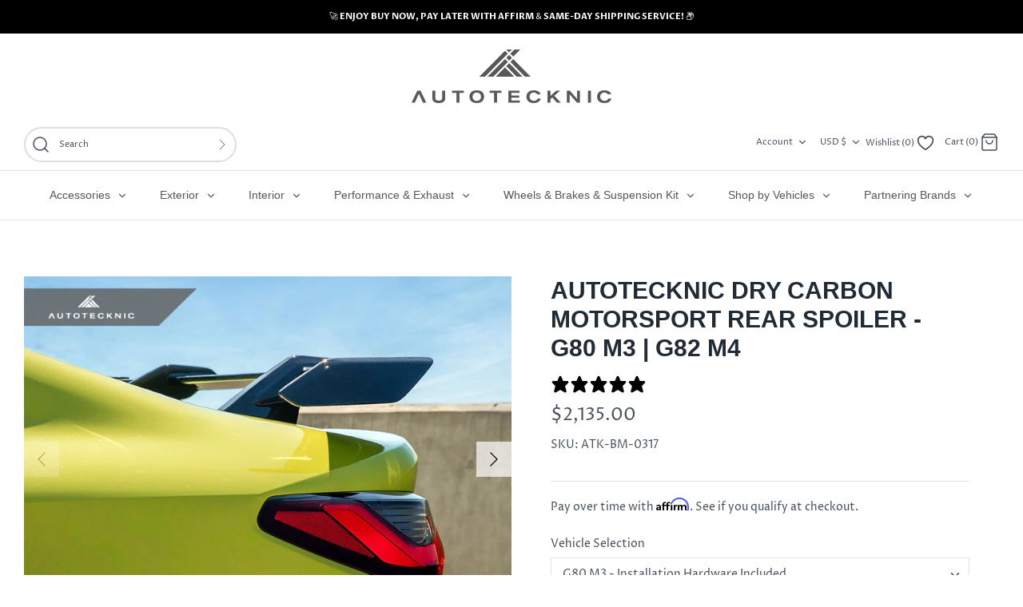

--- FILE ---
content_type: text/html; charset=utf-8
request_url: https://autotecknic.com/products/autotecknic-dry-carbon-motorsport-rear-spoiler-g80-m3-g82-m4
body_size: 71003
content:
<!doctype html>
<html class="no-js" lang="en">
  <head>
    
    <!-- Google Tag Manager -->
    <script>
      (function(w,d,s,l,i){w[l]=w[l]||[];w[l].push({'gtm.start':
      new Date().getTime(),event:'gtm.js'});var f=d.getElementsByTagName(s)[0],
      j=d.createElement(s),dl=l!='dataLayer'?'&l='+l:'';j.async=true;j.src=
      'https://www.googletagmanager.com/gtm.js?id='+i+dl;f.parentNode.insertBefore(j,f);
      })(window,document,'script','dataLayer','GTM-N6SNFPB');
    </script>
    <!-- End Google Tag Manager -->

    <!-- Google tag (gtag.js) -->
    <script async src="https://www.googletagmanager.com/gtag/js?id=AW-743944459"></script>
    <script>
      window.dataLayer = window.dataLayer || [];
      function gtag(){dataLayer.push(arguments);}
      gtag('js', new Date());

      gtag('config', 'AW-743944459');
    </script>

    <script>
      gtag('event', 'page_view', {
        'send_to': 'AW-743944459',
        'user_id': 'replace with value',
        'value': 'replace with value',
        'items': [{
          'id': 'replace with value',
          'google_business_vertical': 'retail'
        }]
      });
    </script>

    <!--
      <script src="https://cdn-widgetsrepository.yotpo.com/v1/loader/dHYcKDG1EzCvijzzizB6HLjdrd7F6xB1F6suT4LP?languageCode=en" async ></script>
    -->

    <script async src="https://www.googletagmanager.com/gtag/js?id=AW-743944459"></script>
    
 

    <script type="text/javascript" src="https://edge.personalizer.io/storefront/2.0.0/js/shopify/storefront.min.js?key=9uync-jwe8tmh5pk5pep0d8o-f16eg&shop=autotecknic-usa.myshopify.com"></script>
<script>
window.LimeSpot = window.LimeSpot === undefined ? {} : LimeSpot;
LimeSpot.PageInfo = { Type: "Product", Template: "product", ReferenceIdentifier: "7647712674038" };

LimeSpot.StoreInfo = { Theme: "Copy of Backup - Inderpreet | AppHQ | Load" };


LimeSpot.CartItems = [];
</script>





    <!-- "snippets/booster-seo.liquid" was not rendered, the associated app was uninstalled -->
    <!-- Symmetry 4.11.0 -->
    <meta charset="UTF-8">
    <meta http-equiv="X-UA-Compatible" content="IE=edge">
    <meta name="viewport" content="width=device-width,initial-scale=1.0">
    <meta name="theme-color" content="#000000">

    
      <link rel="shortcut icon" href="//autotecknic.com/cdn/shop/files/favicon.png?v=1613164213" type="image/png">
    

    
    











    <link href="//autotecknic.com/cdn/shop/t/25/assets/styles.css?v=88370171147985532661762006450" rel="stylesheet" type="text/css" media="all" />

    <script>
      window.theme = window.theme || {};
      theme.money_format = "${{amount}}";
      theme.strings = {
        previous: "Previous",
        next: "Next",
        addressError: "Error looking up that address",
        addressNoResults: "No results for that address",
        addressQueryLimit: "You have exceeded the Google API usage limit. Consider upgrading to a \u003ca href=\"https:\/\/developers.google.com\/maps\/premium\/usage-limits\"\u003ePremium Plan\u003c\/a\u003e.",
        authError: "There was a problem authenticating your Google Maps API Key.",
        icon_labels_left: "Left",
        icon_labels_right: "Right",
        icon_labels_down: "Down",
        icon_labels_close: "Close",
        cart_terms_confirmation: "You must agree to the terms and conditions before continuing.",
        products_listing_from: "From",
        layout_live_search_see_all: "See all results",
        products_product_add_to_cart: "Add to Cart",
        products_variant_no_stock: "Sold out",
        products_variant_non_existent: "Unavailable",
        onlyXLeft: "[[ quantity ]] in stock",
        products_product_unit_price_separator: " \/ ",
        general_navigation_menu_toggle_aria_label: "Toggle menu",
        products_added_notification_title: "Just added",
        products_added_notification_item: "Item",
        products_added_notification_unit_price: "Item price",
        products_added_notification_quantity: "Qty",
        products_added_notification_total_price: "Total price",
        products_added_notification_shipping_note: "Excl. shipping",
        products_added_notification_keep_shopping: "Keep Shopping",
        products_added_notification_cart: "Cart",
        products_product_adding_to_cart: "Adding",
        products_product_added_to_cart: "Added to cart",
        products_added_notification_subtotal: "Subtotal"
      };
      theme.routes = {
        search_url: '/search',
        cart_url: '/cart',
        cart_add_url: '/cart/add',
        cart_change_url: '/cart/change'
      };
      theme.settings = {
        cart_type: "page",
        prod_thumb_detail_show: false,
        show_size_chart: false
      };
      document.documentElement.className = document.documentElement.className.replace('no-js', '');
    </script>
    
      <script src="https://ajax.googleapis.com/ajax/libs/jquery/3.5.1/jquery.min.js"></script>

      <!-- Begin Recently Viewed Products Custom -->
      <script src="//autotecknic.com/cdn/shop/t/25/assets/jquery.tmpl.min.js?v=32513529418586026101722839025" type="text/javascript"></script>
      <!-- End Recently Viewed Products -->
    

    
      
      <!-- Start css,js for product page Tab  - -->
      <link href="//autotecknic.com/cdn/shop/t/25/assets/jquery-ui.css?v=155109141495316926631722839025" rel="stylesheet" type="text/css" media="all" />
      <script src="//autotecknic.com/cdn/shop/t/25/assets/jquery-ui.js?v=116906704450088456441722839025" type="text/javascript"></script>
      <!-- End css,js for product page Tab - -->
    
    <script>window.performance && window.performance.mark && window.performance.mark('shopify.content_for_header.start');</script><meta name="google-site-verification" content="OFDZTa-bZFQUFEFBJveTF87d74_VKdWqwydnrBvIsiM">
<meta id="shopify-digital-wallet" name="shopify-digital-wallet" content="/26746278/digital_wallets/dialog">
<meta name="shopify-checkout-api-token" content="5f675608b8e4d96af18eb8db7f60439c">
<meta id="in-context-paypal-metadata" data-shop-id="26746278" data-venmo-supported="false" data-environment="production" data-locale="en_US" data-paypal-v4="true" data-currency="USD">
<link rel="alternate" type="application/json+oembed" href="https://autotecknic.com/products/autotecknic-dry-carbon-motorsport-rear-spoiler-g80-m3-g82-m4.oembed">
<script async="async" src="/checkouts/internal/preloads.js?locale=en-US"></script>
<link rel="preconnect" href="https://shop.app" crossorigin="anonymous">
<script async="async" src="https://shop.app/checkouts/internal/preloads.js?locale=en-US&shop_id=26746278" crossorigin="anonymous"></script>
<script id="apple-pay-shop-capabilities" type="application/json">{"shopId":26746278,"countryCode":"US","currencyCode":"USD","merchantCapabilities":["supports3DS"],"merchantId":"gid:\/\/shopify\/Shop\/26746278","merchantName":"AutoTecknic USA","requiredBillingContactFields":["postalAddress","email","phone"],"requiredShippingContactFields":["postalAddress","email","phone"],"shippingType":"shipping","supportedNetworks":["visa","masterCard","amex","discover","elo","jcb"],"total":{"type":"pending","label":"AutoTecknic USA","amount":"1.00"},"shopifyPaymentsEnabled":true,"supportsSubscriptions":true}</script>
<script id="shopify-features" type="application/json">{"accessToken":"5f675608b8e4d96af18eb8db7f60439c","betas":["rich-media-storefront-analytics"],"domain":"autotecknic.com","predictiveSearch":true,"shopId":26746278,"locale":"en"}</script>
<script>var Shopify = Shopify || {};
Shopify.shop = "autotecknic-usa.myshopify.com";
Shopify.locale = "en";
Shopify.currency = {"active":"USD","rate":"1.0"};
Shopify.country = "US";
Shopify.theme = {"name":"Copy of Backup - Inderpreet | AppHQ | Load","id":144308371702,"schema_name":"Symmetry","schema_version":"4.11.0","theme_store_id":568,"role":"main"};
Shopify.theme.handle = "null";
Shopify.theme.style = {"id":null,"handle":null};
Shopify.cdnHost = "autotecknic.com/cdn";
Shopify.routes = Shopify.routes || {};
Shopify.routes.root = "/";</script>
<script type="module">!function(o){(o.Shopify=o.Shopify||{}).modules=!0}(window);</script>
<script>!function(o){function n(){var o=[];function n(){o.push(Array.prototype.slice.apply(arguments))}return n.q=o,n}var t=o.Shopify=o.Shopify||{};t.loadFeatures=n(),t.autoloadFeatures=n()}(window);</script>
<script>
  window.ShopifyPay = window.ShopifyPay || {};
  window.ShopifyPay.apiHost = "shop.app\/pay";
  window.ShopifyPay.redirectState = null;
</script>
<script id="shop-js-analytics" type="application/json">{"pageType":"product"}</script>
<script defer="defer" async type="module" src="//autotecknic.com/cdn/shopifycloud/shop-js/modules/v2/client.init-shop-cart-sync_BT-GjEfc.en.esm.js"></script>
<script defer="defer" async type="module" src="//autotecknic.com/cdn/shopifycloud/shop-js/modules/v2/chunk.common_D58fp_Oc.esm.js"></script>
<script defer="defer" async type="module" src="//autotecknic.com/cdn/shopifycloud/shop-js/modules/v2/chunk.modal_xMitdFEc.esm.js"></script>
<script type="module">
  await import("//autotecknic.com/cdn/shopifycloud/shop-js/modules/v2/client.init-shop-cart-sync_BT-GjEfc.en.esm.js");
await import("//autotecknic.com/cdn/shopifycloud/shop-js/modules/v2/chunk.common_D58fp_Oc.esm.js");
await import("//autotecknic.com/cdn/shopifycloud/shop-js/modules/v2/chunk.modal_xMitdFEc.esm.js");

  window.Shopify.SignInWithShop?.initShopCartSync?.({"fedCMEnabled":true,"windoidEnabled":true});

</script>
<script defer="defer" async type="module" src="//autotecknic.com/cdn/shopifycloud/shop-js/modules/v2/client.payment-terms_Ci9AEqFq.en.esm.js"></script>
<script defer="defer" async type="module" src="//autotecknic.com/cdn/shopifycloud/shop-js/modules/v2/chunk.common_D58fp_Oc.esm.js"></script>
<script defer="defer" async type="module" src="//autotecknic.com/cdn/shopifycloud/shop-js/modules/v2/chunk.modal_xMitdFEc.esm.js"></script>
<script type="module">
  await import("//autotecknic.com/cdn/shopifycloud/shop-js/modules/v2/client.payment-terms_Ci9AEqFq.en.esm.js");
await import("//autotecknic.com/cdn/shopifycloud/shop-js/modules/v2/chunk.common_D58fp_Oc.esm.js");
await import("//autotecknic.com/cdn/shopifycloud/shop-js/modules/v2/chunk.modal_xMitdFEc.esm.js");

  
</script>
<script>
  window.Shopify = window.Shopify || {};
  if (!window.Shopify.featureAssets) window.Shopify.featureAssets = {};
  window.Shopify.featureAssets['shop-js'] = {"shop-cart-sync":["modules/v2/client.shop-cart-sync_DZOKe7Ll.en.esm.js","modules/v2/chunk.common_D58fp_Oc.esm.js","modules/v2/chunk.modal_xMitdFEc.esm.js"],"init-fed-cm":["modules/v2/client.init-fed-cm_B6oLuCjv.en.esm.js","modules/v2/chunk.common_D58fp_Oc.esm.js","modules/v2/chunk.modal_xMitdFEc.esm.js"],"shop-cash-offers":["modules/v2/client.shop-cash-offers_D2sdYoxE.en.esm.js","modules/v2/chunk.common_D58fp_Oc.esm.js","modules/v2/chunk.modal_xMitdFEc.esm.js"],"shop-login-button":["modules/v2/client.shop-login-button_QeVjl5Y3.en.esm.js","modules/v2/chunk.common_D58fp_Oc.esm.js","modules/v2/chunk.modal_xMitdFEc.esm.js"],"pay-button":["modules/v2/client.pay-button_DXTOsIq6.en.esm.js","modules/v2/chunk.common_D58fp_Oc.esm.js","modules/v2/chunk.modal_xMitdFEc.esm.js"],"shop-button":["modules/v2/client.shop-button_DQZHx9pm.en.esm.js","modules/v2/chunk.common_D58fp_Oc.esm.js","modules/v2/chunk.modal_xMitdFEc.esm.js"],"avatar":["modules/v2/client.avatar_BTnouDA3.en.esm.js"],"init-windoid":["modules/v2/client.init-windoid_CR1B-cfM.en.esm.js","modules/v2/chunk.common_D58fp_Oc.esm.js","modules/v2/chunk.modal_xMitdFEc.esm.js"],"init-shop-for-new-customer-accounts":["modules/v2/client.init-shop-for-new-customer-accounts_C_vY_xzh.en.esm.js","modules/v2/client.shop-login-button_QeVjl5Y3.en.esm.js","modules/v2/chunk.common_D58fp_Oc.esm.js","modules/v2/chunk.modal_xMitdFEc.esm.js"],"init-shop-email-lookup-coordinator":["modules/v2/client.init-shop-email-lookup-coordinator_BI7n9ZSv.en.esm.js","modules/v2/chunk.common_D58fp_Oc.esm.js","modules/v2/chunk.modal_xMitdFEc.esm.js"],"init-shop-cart-sync":["modules/v2/client.init-shop-cart-sync_BT-GjEfc.en.esm.js","modules/v2/chunk.common_D58fp_Oc.esm.js","modules/v2/chunk.modal_xMitdFEc.esm.js"],"shop-toast-manager":["modules/v2/client.shop-toast-manager_DiYdP3xc.en.esm.js","modules/v2/chunk.common_D58fp_Oc.esm.js","modules/v2/chunk.modal_xMitdFEc.esm.js"],"init-customer-accounts":["modules/v2/client.init-customer-accounts_D9ZNqS-Q.en.esm.js","modules/v2/client.shop-login-button_QeVjl5Y3.en.esm.js","modules/v2/chunk.common_D58fp_Oc.esm.js","modules/v2/chunk.modal_xMitdFEc.esm.js"],"init-customer-accounts-sign-up":["modules/v2/client.init-customer-accounts-sign-up_iGw4briv.en.esm.js","modules/v2/client.shop-login-button_QeVjl5Y3.en.esm.js","modules/v2/chunk.common_D58fp_Oc.esm.js","modules/v2/chunk.modal_xMitdFEc.esm.js"],"shop-follow-button":["modules/v2/client.shop-follow-button_CqMgW2wH.en.esm.js","modules/v2/chunk.common_D58fp_Oc.esm.js","modules/v2/chunk.modal_xMitdFEc.esm.js"],"checkout-modal":["modules/v2/client.checkout-modal_xHeaAweL.en.esm.js","modules/v2/chunk.common_D58fp_Oc.esm.js","modules/v2/chunk.modal_xMitdFEc.esm.js"],"shop-login":["modules/v2/client.shop-login_D91U-Q7h.en.esm.js","modules/v2/chunk.common_D58fp_Oc.esm.js","modules/v2/chunk.modal_xMitdFEc.esm.js"],"lead-capture":["modules/v2/client.lead-capture_BJmE1dJe.en.esm.js","modules/v2/chunk.common_D58fp_Oc.esm.js","modules/v2/chunk.modal_xMitdFEc.esm.js"],"payment-terms":["modules/v2/client.payment-terms_Ci9AEqFq.en.esm.js","modules/v2/chunk.common_D58fp_Oc.esm.js","modules/v2/chunk.modal_xMitdFEc.esm.js"]};
</script>
<script>(function() {
  var isLoaded = false;
  function asyncLoad() {
    if (isLoaded) return;
    isLoaded = true;
    var urls = ["\/\/cdn.shopify.com\/proxy\/6e48f0535ef2ca174425ab2fbd9c6cf97de8077ab3bd28a5060b46a95fd42ae7\/bingshoppingtool-t2app-prod.trafficmanager.net\/uet\/tracking_script?shop=autotecknic-usa.myshopify.com\u0026sp-cache-control=cHVibGljLCBtYXgtYWdlPTkwMA","https:\/\/cdn.jsdelivr.net\/gh\/apphq\/slidecart-dist@master\/slidecarthq-forward.js?4\u0026shop=autotecknic-usa.myshopify.com","https:\/\/cdn.routeapp.io\/route-widget-shopify\/v2\/route-widget-shopify-stable-v2.min.js?shop=autotecknic-usa.myshopify.com","https:\/\/cdn.shopify.com\/s\/files\/1\/2674\/6278\/t\/25\/assets\/yoast-active-script.js?v=1728402392\u0026shop=autotecknic-usa.myshopify.com","https:\/\/services.nofraud.com\/js\/device.js?shop=autotecknic-usa.myshopify.com","https:\/\/searchanise-ef84.kxcdn.com\/widgets\/shopify\/init.js?a=4P1y4G2e7w\u0026shop=autotecknic-usa.myshopify.com","https:\/\/edge.personalizer.io\/storefront\/2.0.0\/js\/shopify\/storefront.min.js?key=ivwbp-ovc8f5de5kls0stt8ufe-yqbb6\u0026shop=autotecknic-usa.myshopify.com"];
    for (var i = 0; i < urls.length; i++) {
      var s = document.createElement('script');
      s.type = 'text/javascript';
      s.async = true;
      s.src = urls[i];
      var x = document.getElementsByTagName('script')[0];
      x.parentNode.insertBefore(s, x);
    }
  };
  if(window.attachEvent) {
    window.attachEvent('onload', asyncLoad);
  } else {
    window.addEventListener('load', asyncLoad, false);
  }
})();</script>
<script id="__st">var __st={"a":26746278,"offset":-28800,"reqid":"4f74b241-1f68-4132-95ba-f73bcb01a505-1769310217","pageurl":"autotecknic.com\/products\/autotecknic-dry-carbon-motorsport-rear-spoiler-g80-m3-g82-m4","u":"d57faa2235a8","p":"product","rtyp":"product","rid":7647712674038};</script>
<script>window.ShopifyPaypalV4VisibilityTracking = true;</script>
<script id="captcha-bootstrap">!function(){'use strict';const t='contact',e='account',n='new_comment',o=[[t,t],['blogs',n],['comments',n],[t,'customer']],c=[[e,'customer_login'],[e,'guest_login'],[e,'recover_customer_password'],[e,'create_customer']],r=t=>t.map((([t,e])=>`form[action*='/${t}']:not([data-nocaptcha='true']) input[name='form_type'][value='${e}']`)).join(','),a=t=>()=>t?[...document.querySelectorAll(t)].map((t=>t.form)):[];function s(){const t=[...o],e=r(t);return a(e)}const i='password',u='form_key',d=['recaptcha-v3-token','g-recaptcha-response','h-captcha-response',i],f=()=>{try{return window.sessionStorage}catch{return}},m='__shopify_v',_=t=>t.elements[u];function p(t,e,n=!1){try{const o=window.sessionStorage,c=JSON.parse(o.getItem(e)),{data:r}=function(t){const{data:e,action:n}=t;return t[m]||n?{data:e,action:n}:{data:t,action:n}}(c);for(const[e,n]of Object.entries(r))t.elements[e]&&(t.elements[e].value=n);n&&o.removeItem(e)}catch(o){console.error('form repopulation failed',{error:o})}}const l='form_type',E='cptcha';function T(t){t.dataset[E]=!0}const w=window,h=w.document,L='Shopify',v='ce_forms',y='captcha';let A=!1;((t,e)=>{const n=(g='f06e6c50-85a8-45c8-87d0-21a2b65856fe',I='https://cdn.shopify.com/shopifycloud/storefront-forms-hcaptcha/ce_storefront_forms_captcha_hcaptcha.v1.5.2.iife.js',D={infoText:'Protected by hCaptcha',privacyText:'Privacy',termsText:'Terms'},(t,e,n)=>{const o=w[L][v],c=o.bindForm;if(c)return c(t,g,e,D).then(n);var r;o.q.push([[t,g,e,D],n]),r=I,A||(h.body.append(Object.assign(h.createElement('script'),{id:'captcha-provider',async:!0,src:r})),A=!0)});var g,I,D;w[L]=w[L]||{},w[L][v]=w[L][v]||{},w[L][v].q=[],w[L][y]=w[L][y]||{},w[L][y].protect=function(t,e){n(t,void 0,e),T(t)},Object.freeze(w[L][y]),function(t,e,n,w,h,L){const[v,y,A,g]=function(t,e,n){const i=e?o:[],u=t?c:[],d=[...i,...u],f=r(d),m=r(i),_=r(d.filter((([t,e])=>n.includes(e))));return[a(f),a(m),a(_),s()]}(w,h,L),I=t=>{const e=t.target;return e instanceof HTMLFormElement?e:e&&e.form},D=t=>v().includes(t);t.addEventListener('submit',(t=>{const e=I(t);if(!e)return;const n=D(e)&&!e.dataset.hcaptchaBound&&!e.dataset.recaptchaBound,o=_(e),c=g().includes(e)&&(!o||!o.value);(n||c)&&t.preventDefault(),c&&!n&&(function(t){try{if(!f())return;!function(t){const e=f();if(!e)return;const n=_(t);if(!n)return;const o=n.value;o&&e.removeItem(o)}(t);const e=Array.from(Array(32),(()=>Math.random().toString(36)[2])).join('');!function(t,e){_(t)||t.append(Object.assign(document.createElement('input'),{type:'hidden',name:u})),t.elements[u].value=e}(t,e),function(t,e){const n=f();if(!n)return;const o=[...t.querySelectorAll(`input[type='${i}']`)].map((({name:t})=>t)),c=[...d,...o],r={};for(const[a,s]of new FormData(t).entries())c.includes(a)||(r[a]=s);n.setItem(e,JSON.stringify({[m]:1,action:t.action,data:r}))}(t,e)}catch(e){console.error('failed to persist form',e)}}(e),e.submit())}));const S=(t,e)=>{t&&!t.dataset[E]&&(n(t,e.some((e=>e===t))),T(t))};for(const o of['focusin','change'])t.addEventListener(o,(t=>{const e=I(t);D(e)&&S(e,y())}));const B=e.get('form_key'),M=e.get(l),P=B&&M;t.addEventListener('DOMContentLoaded',(()=>{const t=y();if(P)for(const e of t)e.elements[l].value===M&&p(e,B);[...new Set([...A(),...v().filter((t=>'true'===t.dataset.shopifyCaptcha))])].forEach((e=>S(e,t)))}))}(h,new URLSearchParams(w.location.search),n,t,e,['guest_login'])})(!0,!0)}();</script>
<script integrity="sha256-4kQ18oKyAcykRKYeNunJcIwy7WH5gtpwJnB7kiuLZ1E=" data-source-attribution="shopify.loadfeatures" defer="defer" src="//autotecknic.com/cdn/shopifycloud/storefront/assets/storefront/load_feature-a0a9edcb.js" crossorigin="anonymous"></script>
<script crossorigin="anonymous" defer="defer" src="//autotecknic.com/cdn/shopifycloud/storefront/assets/shopify_pay/storefront-65b4c6d7.js?v=20250812"></script>
<script data-source-attribution="shopify.dynamic_checkout.dynamic.init">var Shopify=Shopify||{};Shopify.PaymentButton=Shopify.PaymentButton||{isStorefrontPortableWallets:!0,init:function(){window.Shopify.PaymentButton.init=function(){};var t=document.createElement("script");t.src="https://autotecknic.com/cdn/shopifycloud/portable-wallets/latest/portable-wallets.en.js",t.type="module",document.head.appendChild(t)}};
</script>
<script data-source-attribution="shopify.dynamic_checkout.buyer_consent">
  function portableWalletsHideBuyerConsent(e){var t=document.getElementById("shopify-buyer-consent"),n=document.getElementById("shopify-subscription-policy-button");t&&n&&(t.classList.add("hidden"),t.setAttribute("aria-hidden","true"),n.removeEventListener("click",e))}function portableWalletsShowBuyerConsent(e){var t=document.getElementById("shopify-buyer-consent"),n=document.getElementById("shopify-subscription-policy-button");t&&n&&(t.classList.remove("hidden"),t.removeAttribute("aria-hidden"),n.addEventListener("click",e))}window.Shopify?.PaymentButton&&(window.Shopify.PaymentButton.hideBuyerConsent=portableWalletsHideBuyerConsent,window.Shopify.PaymentButton.showBuyerConsent=portableWalletsShowBuyerConsent);
</script>
<script>
  function portableWalletsCleanup(e){e&&e.src&&console.error("Failed to load portable wallets script "+e.src);var t=document.querySelectorAll("shopify-accelerated-checkout .shopify-payment-button__skeleton, shopify-accelerated-checkout-cart .wallet-cart-button__skeleton"),e=document.getElementById("shopify-buyer-consent");for(let e=0;e<t.length;e++)t[e].remove();e&&e.remove()}function portableWalletsNotLoadedAsModule(e){e instanceof ErrorEvent&&"string"==typeof e.message&&e.message.includes("import.meta")&&"string"==typeof e.filename&&e.filename.includes("portable-wallets")&&(window.removeEventListener("error",portableWalletsNotLoadedAsModule),window.Shopify.PaymentButton.failedToLoad=e,"loading"===document.readyState?document.addEventListener("DOMContentLoaded",window.Shopify.PaymentButton.init):window.Shopify.PaymentButton.init())}window.addEventListener("error",portableWalletsNotLoadedAsModule);
</script>

<script type="module" src="https://autotecknic.com/cdn/shopifycloud/portable-wallets/latest/portable-wallets.en.js" onError="portableWalletsCleanup(this)" crossorigin="anonymous"></script>
<script nomodule>
  document.addEventListener("DOMContentLoaded", portableWalletsCleanup);
</script>

<link id="shopify-accelerated-checkout-styles" rel="stylesheet" media="screen" href="https://autotecknic.com/cdn/shopifycloud/portable-wallets/latest/accelerated-checkout-backwards-compat.css" crossorigin="anonymous">
<style id="shopify-accelerated-checkout-cart">
        #shopify-buyer-consent {
  margin-top: 1em;
  display: inline-block;
  width: 100%;
}

#shopify-buyer-consent.hidden {
  display: none;
}

#shopify-subscription-policy-button {
  background: none;
  border: none;
  padding: 0;
  text-decoration: underline;
  font-size: inherit;
  cursor: pointer;
}

#shopify-subscription-policy-button::before {
  box-shadow: none;
}

      </style>
<script id="sections-script" data-sections="product-recommendations" defer="defer" src="//autotecknic.com/cdn/shop/t/25/compiled_assets/scripts.js?v=24891"></script>
<script>window.performance && window.performance.mark && window.performance.mark('shopify.content_for_header.end');</script>
    
      <!-- Affirm -->
      <script>
        _affirm_config = {
           public_api_key:"KA7YC763Q8DA53KD",
           script:"https://cdn1.affirm.com/js/v2/affirm.js"
        };
        (function(l,g,m,e,a,f,b){var d,c=l[m]||{},h=document.createElement(f),n=document.getElementsByTagName(f)[0],k=function(a,b,c){return function(){a[b]._.push([c,arguments])}};c[e]=k(c,e,"set");d=c[e];c[a]={};c[a]._=[];d._=[];c[a][b]=k(c,a,b);a=0;for(b="set add save post open empty reset on off trigger ready setProduct".split(" ");a<b.length;a++)d[b[a]]=k(c,e,b[a]);a=0;for(b=["get","token","url","items"];a<b.length;a++) d[b[a]]=function(){};h.async=!0;h.src=g[f];n.parentNode.insertBefore(h,n);delete g[f];d(g);l[m]=c})(window,_affirm_config,"affirm","checkout","ui","script","ready");
        // Use your live public API Key and https://cdn1.affirm.com/js/v2/affirm.js script to point to Affirm production environment.
      </script>
      <!-- End Affirm -->
    

    <script src="//autotecknic.com/cdn/shop/t/25/assets/bss-file-configdata.js?v=72785132517266427811722839025" type="text/javascript"></script> <script src="//autotecknic.com/cdn/shop/t/25/assets/bss-file-configdata-banner.js?v=151034973688681356691722839025" type="text/javascript"></script> <script src="//autotecknic.com/cdn/shop/t/25/assets/bss-file-configdata-popup.js?v=173992696638277510541722839025" type="text/javascript"></script><script>
                if (typeof BSS_PL == 'undefined') {
                    var BSS_PL = {};
                }
                var bssPlApiServer = "https://product-labels-pro.bsscommerce.com";
                BSS_PL.customerTags = 'null';
                BSS_PL.customerId = 'null';
                BSS_PL.configData = configDatas;
                BSS_PL.configDataBanner = configDataBanners ? configDataBanners : [];
                BSS_PL.configDataPopup = configDataPopups ? configDataPopups : [];
                BSS_PL.storeId = 24875;
                BSS_PL.currentPlan = "false";
                BSS_PL.storeIdCustomOld = "10678";
                BSS_PL.storeIdOldWIthPriority = "12200";
                BSS_PL.apiServerProduction = "https://product-labels-pro.bsscommerce.com";
                
                BSS_PL.integration = {"laiReview":{"status":0,"config":[]}}
                </script>
            <style>
.homepage-slideshow .slick-slide .bss_pl_img {
    visibility: hidden !important;
}
</style><script>function fixBugForStores($, BSS_PL, parent, page, htmlLabel) { return false;}</script>
    <!-- APPHQ -->
    <script>
      let cartCount;
      const checkoutIcons = document.createElement('img')
      checkoutIcons.src = 'https://cdn.shopify.com/s/files/1/2674/6278/files/checkout-icons.webp'

      document.addEventListener('DOMContentLoaded', () => cartCount = document.querySelector('.cart-count__text')) 
      window.SLIDECART_UPDATED = cart => {
        if (cartCount) {
        cartCount.innerText = `Cart (${cart.item_count})`
        }

        const btn = document.querySelector('#slidecart-checkout-form button')
        if (btn && !btn.querySelector('img')) {
          btn.insertAdjacentElement('beforeend', checkoutIcons)
        }
      }
    </script>
    <style>
      #slidecart-checkout-form button {
        display: flex!important;
        align-items: center;
        justify-content: space-between!important;
      }

      #slidecart-checkout-form button img {
        width: 90px;
      }
    </style>
    <!-- APPHQ END -->
    <script src="https://ajax.googleapis.com/ajax/libs/jquery/3.6.4/jquery.min.js"></script>
    <style>
            .iwishTitle, .iwishMsg {
          text-align: center;
      }
            input.iwishBuyBtn {
          padding: unset !important;
          width: 100%;
          height: 44px;
          font-size: 11px;
          margin:8px 0;
      }
            @media only screen and (min-device-width: 767px) {
        .m-view{
      display:none !important;
      }
      }
            p.iWishLoginMsg {
          display: flex;
      }
    </style>
    <script
      src="https://sendlane.com/scripts/sendlane-reviews-widget.lib.js"
      sendlane-review-key="eyJkb21haW4iOiJhdXRvdGVja25pYyIsInJldmlld19zZXR0aW5nX2lkIjoiOGU5ZDkwN2ItMDc0ZS00NjUyLTgxMzUtNWQxNDgwNmIwMzRiIn0="
      defer
    ></script>
    <script>
      _Sendlane.push({form_key: "eyJkb21haW4iOiJhdXRvdGVja25pYyIsImZvcm1faWQiOiJjYjcyMjAzOC1hMzg1LTQ0MmItOThlNC1hNzdhNzBkYjc2ZjUifQ=="});
    </script>

  
  <style>
    .amp-bundles__select__arrow svg {
      width: inherit;
      height: inherit;
      fill: none;
    }

    .amp-bundles__buy-x-get-y-bundles__multiple-product-discount__radio {
      padding: 0;
    }
  </style>
  <!-- BEGIN app block: shopify://apps/nofraud-fraud-protection/blocks/nf_device/5c2706cf-d458-49c5-a6fa-4fb6b79ce2b4 --><script async src="https://services.nofraud.com/js/device.js?shop=autotecknic-usa.myshopify.com" type="application/javascript"></script>


<!-- END app block --><!-- BEGIN app block: shopify://apps/yoast-seo/blocks/metatags/7c777011-bc88-4743-a24e-64336e1e5b46 -->
<!-- This site is optimized with Yoast SEO for Shopify -->
<title>AutoTecknic Dry Carbon Motorsport Rear Spoiler - G80 M3 | G82 M4 | AutoTecknic</title>
<meta name="description" content="Shop AutoTecknic Dry Carbon Motorsport Rear Spoiler - G80 M3 | G82 M4 by AutoTecknic USA. AutoTecknic. Enjoy premium quality and performance. Available now at competitive prices. $2,135.00 USD" />
<link rel="canonical" href="https://autotecknic.com/products/autotecknic-dry-carbon-motorsport-rear-spoiler-g80-m3-g82-m4" />
<meta name="robots" content="index, follow, max-image-preview:large, max-snippet:-1, max-video-preview:-1" />
<meta property="og:site_name" content="AutoTecknic USA" />
<meta property="og:url" content="https://autotecknic.com/products/autotecknic-dry-carbon-motorsport-rear-spoiler-g80-m3-g82-m4" />
<meta property="og:locale" content="en_US" />
<meta property="og:type" content="product" />
<meta property="og:title" content="AutoTecknic Dry Carbon Motorsport Rear Spoiler - G80 M3 | G82 M4 | AutoTecknic" />
<meta property="og:description" content="Shop AutoTecknic Dry Carbon Motorsport Rear Spoiler - G80 M3 | G82 M4 by AutoTecknic USA. AutoTecknic. Enjoy premium quality and performance. Available now at competitive prices. $2,135.00 USD" />
<meta property="og:image" content="https://autotecknic.com/cdn/shop/products/IMG_3064.jpg?v=1725092186" />
<meta property="og:image:height" content="900" />
<meta property="og:image:width" content="1200" />
<meta property="og:availability" content="instock" />
<meta property="product:availability" content="instock" />
<meta property="product:condition" content="new" />
<meta property="product:price:amount" content="2135.0" />
<meta property="product:price:currency" content="USD" />
<meta property="product:retailer_item_id" content="ATK-BM-0317" />
<meta name="twitter:card" content="summary_large_image" />
<script type="application/ld+json" id="yoast-schema-graph">
{
  "@context": "https://schema.org",
  "@graph": [
    {
      "@type": ["Organization","Brand"],
      "@id": "https://autotecknic.com/#/schema/organization/1",
      "url": "https://autotecknic.com",
      "name": "AutoTecknic USA",
      "alternateName": "AutoTecknic",
      "hasMerchantReturnPolicy": {
        "@type": "MerchantReturnPolicy",
        "merchantReturnLink": "https://autotecknic.com/policies/refund-policy"
      },
      "sameAs": ["https:\/\/www.instagram.com\/autotecknic\/","https:\/\/www.facebook.com\/autotecknic\/"]
    },
    {
      "@type": "WebSite",
      "@id": "https://autotecknic.com/#/schema/website/1",
      "url": "https://autotecknic.com",
      "name": "AutoTecknic USA",
      "alternateName": "AutoTecknic",
      "potentialAction": {
        "@type": "SearchAction",
        "target": "https://autotecknic.com/search?q={search_term_string}",
        "query-input": "required name=search_term_string"
      },
      "publisher": {
        "@id": "https://autotecknic.com/#/schema/organization/1"
      },
      "inLanguage": "en"
    },
    {
      "@type": "ItemPage",
      "@id": "https:\/\/autotecknic.com\/products\/autotecknic-dry-carbon-motorsport-rear-spoiler-g80-m3-g82-m4",
      "name": "AutoTecknic Dry Carbon Motorsport Rear Spoiler - G80 M3 | G82 M4 | AutoTecknic",
      "description": "Shop AutoTecknic Dry Carbon Motorsport Rear Spoiler - G80 M3 | G82 M4 by AutoTecknic USA. AutoTecknic. Enjoy premium quality and performance. Available now at competitive prices. $2,135.00 USD",
      "datePublished": "2022-04-07T19:01:05-07:00",
      "breadcrumb": {
        "@id": "https:\/\/autotecknic.com\/products\/autotecknic-dry-carbon-motorsport-rear-spoiler-g80-m3-g82-m4\/#\/schema\/breadcrumb"
      },
      "primaryImageOfPage": {
        "@id": "https://autotecknic.com/#/schema/ImageObject/29467044511990"
      },
      "image": [{
        "@id": "https://autotecknic.com/#/schema/ImageObject/29467044511990"
      }],
      "isPartOf": {
        "@id": "https://autotecknic.com/#/schema/website/1"
      },
      "url": "https:\/\/autotecknic.com\/products\/autotecknic-dry-carbon-motorsport-rear-spoiler-g80-m3-g82-m4"
    },
    {
      "@type": "ImageObject",
      "@id": "https://autotecknic.com/#/schema/ImageObject/29467044511990",
      "caption": "AutoTecknic Dry Carbon Motorsport Rear Spoiler - G80 M3 | G82 M4",
      "inLanguage": "en",
      "width": 1200,
      "height": 900,
      "url": "https:\/\/autotecknic.com\/cdn\/shop\/products\/IMG_3064.jpg?v=1725092186",
      "contentUrl": "https:\/\/autotecknic.com\/cdn\/shop\/products\/IMG_3064.jpg?v=1725092186"
    },
    {
      "@type": "ProductGroup",
      "@id": "https:\/\/autotecknic.com\/products\/autotecknic-dry-carbon-motorsport-rear-spoiler-g80-m3-g82-m4\/#\/schema\/Product",
      "brand": [{
        "@id": "https://autotecknic.com/#/schema/organization/1"
      }],
      "mainEntityOfPage": {
        "@id": "https:\/\/autotecknic.com\/products\/autotecknic-dry-carbon-motorsport-rear-spoiler-g80-m3-g82-m4"
      },
      "name": "AutoTecknic Dry Carbon Motorsport Rear Spoiler - G80 M3 | G82 M4",
      "description": "Shop AutoTecknic Dry Carbon Motorsport Rear Spoiler - G80 M3 | G82 M4 by AutoTecknic USA. AutoTecknic. Enjoy premium quality and performance. Available now at competitive prices. $2,135.00 USD",
      "image": [{
        "@id": "https://autotecknic.com/#/schema/ImageObject/29467044511990"
      }],
      "productGroupID": "7647712674038",
      "hasVariant": [
        {
          "@type": "Product",
          "@id": "https://autotecknic.com/#/schema/Product/43087220211958",
          "name": "AutoTecknic Dry Carbon Motorsport Rear Spoiler - G80 M3 | G82 M4 - G82 M4 - Installation Hardware Included",
          "sku": "ATK-BM-0317",
          "gtin": "20211958",
          "image": [{
            "@id": "https://autotecknic.com/#/schema/ImageObject/29467044511990"
          }],
          "offers": {
            "@type": "Offer",
            "@id": "https://autotecknic.com/#/schema/Offer/43087220211958",
            "availability": "https://schema.org/InStock",
            "category": "Vehicles & Parts > Vehicle Parts & Accessories",
            "priceSpecification": {
              "@type": "UnitPriceSpecification",
              "valueAddedTaxIncluded": true,
              "price": 2135.0,
              "priceCurrency": "USD"
            },
            "seller": {
              "@id": "https://autotecknic.com/#/schema/organization/1"
            },
            "url": "https:\/\/autotecknic.com\/products\/autotecknic-dry-carbon-motorsport-rear-spoiler-g80-m3-g82-m4?variant=43087220211958",
            "checkoutPageURLTemplate": "https:\/\/autotecknic.com\/cart\/add?id=43087220211958\u0026quantity=1"
          }
        },
        {
          "@type": "Product",
          "@id": "https://autotecknic.com/#/schema/Product/43087107784950",
          "name": "AutoTecknic Dry Carbon Motorsport Rear Spoiler - G80 M3 | G82 M4 - G80 M3 - Installation Hardware Included",
          "sku": "ATK-BM-0317",
          "gtin": "07784950",
          "image": [{
            "@id": "https://autotecknic.com/#/schema/ImageObject/29467044511990"
          }],
          "offers": {
            "@type": "Offer",
            "@id": "https://autotecknic.com/#/schema/Offer/43087107784950",
            "availability": "https://schema.org/InStock",
            "category": "Vehicles & Parts > Vehicle Parts & Accessories",
            "priceSpecification": {
              "@type": "UnitPriceSpecification",
              "valueAddedTaxIncluded": true,
              "price": 2135.0,
              "priceCurrency": "USD"
            },
            "seller": {
              "@id": "https://autotecknic.com/#/schema/organization/1"
            },
            "url": "https:\/\/autotecknic.com\/products\/autotecknic-dry-carbon-motorsport-rear-spoiler-g80-m3-g82-m4?variant=43087107784950",
            "checkoutPageURLTemplate": "https:\/\/autotecknic.com\/cart\/add?id=43087107784950\u0026quantity=1"
          }
        }
      ],
      "url": "https:\/\/autotecknic.com\/products\/autotecknic-dry-carbon-motorsport-rear-spoiler-g80-m3-g82-m4"
    },
    {
      "@type": "BreadcrumbList",
      "@id": "https:\/\/autotecknic.com\/products\/autotecknic-dry-carbon-motorsport-rear-spoiler-g80-m3-g82-m4\/#\/schema\/breadcrumb",
      "itemListElement": [
        {
          "@type": "ListItem",
          "name": "AutoTecknic USA",
          "item": "https:\/\/autotecknic.com",
          "position": 1
        },
        {
          "@type": "ListItem",
          "name": "AutoTecknic Dry Carbon Motorsport Rear Spoiler - G80 M3 | G82 M4",
          "position": 2
        }
      ]
    }

  ]}
</script>
<!--/ Yoast SEO -->
<!-- END app block --><!-- BEGIN app block: shopify://apps/klaviyo-email-marketing-sms/blocks/klaviyo-onsite-embed/2632fe16-c075-4321-a88b-50b567f42507 -->












  <script async src="https://static.klaviyo.com/onsite/js/XtbRxw/klaviyo.js?company_id=XtbRxw"></script>
  <script>!function(){if(!window.klaviyo){window._klOnsite=window._klOnsite||[];try{window.klaviyo=new Proxy({},{get:function(n,i){return"push"===i?function(){var n;(n=window._klOnsite).push.apply(n,arguments)}:function(){for(var n=arguments.length,o=new Array(n),w=0;w<n;w++)o[w]=arguments[w];var t="function"==typeof o[o.length-1]?o.pop():void 0,e=new Promise((function(n){window._klOnsite.push([i].concat(o,[function(i){t&&t(i),n(i)}]))}));return e}}})}catch(n){window.klaviyo=window.klaviyo||[],window.klaviyo.push=function(){var n;(n=window._klOnsite).push.apply(n,arguments)}}}}();</script>

  
    <script id="viewed_product">
      if (item == null) {
        var _learnq = _learnq || [];

        var MetafieldReviews = null
        var MetafieldYotpoRating = null
        var MetafieldYotpoCount = null
        var MetafieldLooxRating = null
        var MetafieldLooxCount = null
        var okendoProduct = null
        var okendoProductReviewCount = null
        var okendoProductReviewAverageValue = null
        try {
          // The following fields are used for Customer Hub recently viewed in order to add reviews.
          // This information is not part of __kla_viewed. Instead, it is part of __kla_viewed_reviewed_items
          MetafieldReviews = {};
          MetafieldYotpoRating = "0"
          MetafieldYotpoCount = "0"
          MetafieldLooxRating = null
          MetafieldLooxCount = null

          okendoProduct = null
          // If the okendo metafield is not legacy, it will error, which then requires the new json formatted data
          if (okendoProduct && 'error' in okendoProduct) {
            okendoProduct = null
          }
          okendoProductReviewCount = okendoProduct ? okendoProduct.reviewCount : null
          okendoProductReviewAverageValue = okendoProduct ? okendoProduct.reviewAverageValue : null
        } catch (error) {
          console.error('Error in Klaviyo onsite reviews tracking:', error);
        }

        var item = {
          Name: "AutoTecknic Dry Carbon Motorsport Rear Spoiler - G80 M3 | G82 M4",
          ProductID: 7647712674038,
          Categories: ["AutoTecknic","Carbon Fiber Roof \u0026 Trunk Spoilers","G80 M3 | G82\/ G83 M4","Globo basis collection - Do not delete"],
          ImageURL: "https://autotecknic.com/cdn/shop/products/IMG_3064_grande.jpg?v=1725092186",
          URL: "https://autotecknic.com/products/autotecknic-dry-carbon-motorsport-rear-spoiler-g80-m3-g82-m4",
          Brand: "AutoTecknic USA",
          Price: "$2,135.00",
          Value: "2,135.00",
          CompareAtPrice: "$0.00"
        };
        _learnq.push(['track', 'Viewed Product', item]);
        _learnq.push(['trackViewedItem', {
          Title: item.Name,
          ItemId: item.ProductID,
          Categories: item.Categories,
          ImageUrl: item.ImageURL,
          Url: item.URL,
          Metadata: {
            Brand: item.Brand,
            Price: item.Price,
            Value: item.Value,
            CompareAtPrice: item.CompareAtPrice
          },
          metafields:{
            reviews: MetafieldReviews,
            yotpo:{
              rating: MetafieldYotpoRating,
              count: MetafieldYotpoCount,
            },
            loox:{
              rating: MetafieldLooxRating,
              count: MetafieldLooxCount,
            },
            okendo: {
              rating: okendoProductReviewAverageValue,
              count: okendoProductReviewCount,
            }
          }
        }]);
      }
    </script>
  




  <script>
    window.klaviyoReviewsProductDesignMode = false
  </script>







<!-- END app block --><!-- BEGIN app block: shopify://apps/simprosys-google-shopping-feed/blocks/core_settings_block/1f0b859e-9fa6-4007-97e8-4513aff5ff3b --><!-- BEGIN: GSF App Core Tags & Scripts by Simprosys Google Shopping Feed -->









<!-- END: GSF App Core Tags & Scripts by Simprosys Google Shopping Feed -->
<!-- END app block --><script src="https://cdn.shopify.com/extensions/019b92df-1966-750c-943d-a8ced4b05ac2/option-cli3-369/assets/gpomain.js" type="text/javascript" defer="defer"></script>
<link href="https://monorail-edge.shopifysvc.com" rel="dns-prefetch">
<script>(function(){if ("sendBeacon" in navigator && "performance" in window) {try {var session_token_from_headers = performance.getEntriesByType('navigation')[0].serverTiming.find(x => x.name == '_s').description;} catch {var session_token_from_headers = undefined;}var session_cookie_matches = document.cookie.match(/_shopify_s=([^;]*)/);var session_token_from_cookie = session_cookie_matches && session_cookie_matches.length === 2 ? session_cookie_matches[1] : "";var session_token = session_token_from_headers || session_token_from_cookie || "";function handle_abandonment_event(e) {var entries = performance.getEntries().filter(function(entry) {return /monorail-edge.shopifysvc.com/.test(entry.name);});if (!window.abandonment_tracked && entries.length === 0) {window.abandonment_tracked = true;var currentMs = Date.now();var navigation_start = performance.timing.navigationStart;var payload = {shop_id: 26746278,url: window.location.href,navigation_start,duration: currentMs - navigation_start,session_token,page_type: "product"};window.navigator.sendBeacon("https://monorail-edge.shopifysvc.com/v1/produce", JSON.stringify({schema_id: "online_store_buyer_site_abandonment/1.1",payload: payload,metadata: {event_created_at_ms: currentMs,event_sent_at_ms: currentMs}}));}}window.addEventListener('pagehide', handle_abandonment_event);}}());</script>
<script id="web-pixels-manager-setup">(function e(e,d,r,n,o){if(void 0===o&&(o={}),!Boolean(null===(a=null===(i=window.Shopify)||void 0===i?void 0:i.analytics)||void 0===a?void 0:a.replayQueue)){var i,a;window.Shopify=window.Shopify||{};var t=window.Shopify;t.analytics=t.analytics||{};var s=t.analytics;s.replayQueue=[],s.publish=function(e,d,r){return s.replayQueue.push([e,d,r]),!0};try{self.performance.mark("wpm:start")}catch(e){}var l=function(){var e={modern:/Edge?\/(1{2}[4-9]|1[2-9]\d|[2-9]\d{2}|\d{4,})\.\d+(\.\d+|)|Firefox\/(1{2}[4-9]|1[2-9]\d|[2-9]\d{2}|\d{4,})\.\d+(\.\d+|)|Chrom(ium|e)\/(9{2}|\d{3,})\.\d+(\.\d+|)|(Maci|X1{2}).+ Version\/(15\.\d+|(1[6-9]|[2-9]\d|\d{3,})\.\d+)([,.]\d+|)( \(\w+\)|)( Mobile\/\w+|) Safari\/|Chrome.+OPR\/(9{2}|\d{3,})\.\d+\.\d+|(CPU[ +]OS|iPhone[ +]OS|CPU[ +]iPhone|CPU IPhone OS|CPU iPad OS)[ +]+(15[._]\d+|(1[6-9]|[2-9]\d|\d{3,})[._]\d+)([._]\d+|)|Android:?[ /-](13[3-9]|1[4-9]\d|[2-9]\d{2}|\d{4,})(\.\d+|)(\.\d+|)|Android.+Firefox\/(13[5-9]|1[4-9]\d|[2-9]\d{2}|\d{4,})\.\d+(\.\d+|)|Android.+Chrom(ium|e)\/(13[3-9]|1[4-9]\d|[2-9]\d{2}|\d{4,})\.\d+(\.\d+|)|SamsungBrowser\/([2-9]\d|\d{3,})\.\d+/,legacy:/Edge?\/(1[6-9]|[2-9]\d|\d{3,})\.\d+(\.\d+|)|Firefox\/(5[4-9]|[6-9]\d|\d{3,})\.\d+(\.\d+|)|Chrom(ium|e)\/(5[1-9]|[6-9]\d|\d{3,})\.\d+(\.\d+|)([\d.]+$|.*Safari\/(?![\d.]+ Edge\/[\d.]+$))|(Maci|X1{2}).+ Version\/(10\.\d+|(1[1-9]|[2-9]\d|\d{3,})\.\d+)([,.]\d+|)( \(\w+\)|)( Mobile\/\w+|) Safari\/|Chrome.+OPR\/(3[89]|[4-9]\d|\d{3,})\.\d+\.\d+|(CPU[ +]OS|iPhone[ +]OS|CPU[ +]iPhone|CPU IPhone OS|CPU iPad OS)[ +]+(10[._]\d+|(1[1-9]|[2-9]\d|\d{3,})[._]\d+)([._]\d+|)|Android:?[ /-](13[3-9]|1[4-9]\d|[2-9]\d{2}|\d{4,})(\.\d+|)(\.\d+|)|Mobile Safari.+OPR\/([89]\d|\d{3,})\.\d+\.\d+|Android.+Firefox\/(13[5-9]|1[4-9]\d|[2-9]\d{2}|\d{4,})\.\d+(\.\d+|)|Android.+Chrom(ium|e)\/(13[3-9]|1[4-9]\d|[2-9]\d{2}|\d{4,})\.\d+(\.\d+|)|Android.+(UC? ?Browser|UCWEB|U3)[ /]?(15\.([5-9]|\d{2,})|(1[6-9]|[2-9]\d|\d{3,})\.\d+)\.\d+|SamsungBrowser\/(5\.\d+|([6-9]|\d{2,})\.\d+)|Android.+MQ{2}Browser\/(14(\.(9|\d{2,})|)|(1[5-9]|[2-9]\d|\d{3,})(\.\d+|))(\.\d+|)|K[Aa][Ii]OS\/(3\.\d+|([4-9]|\d{2,})\.\d+)(\.\d+|)/},d=e.modern,r=e.legacy,n=navigator.userAgent;return n.match(d)?"modern":n.match(r)?"legacy":"unknown"}(),u="modern"===l?"modern":"legacy",c=(null!=n?n:{modern:"",legacy:""})[u],f=function(e){return[e.baseUrl,"/wpm","/b",e.hashVersion,"modern"===e.buildTarget?"m":"l",".js"].join("")}({baseUrl:d,hashVersion:r,buildTarget:u}),m=function(e){var d=e.version,r=e.bundleTarget,n=e.surface,o=e.pageUrl,i=e.monorailEndpoint;return{emit:function(e){var a=e.status,t=e.errorMsg,s=(new Date).getTime(),l=JSON.stringify({metadata:{event_sent_at_ms:s},events:[{schema_id:"web_pixels_manager_load/3.1",payload:{version:d,bundle_target:r,page_url:o,status:a,surface:n,error_msg:t},metadata:{event_created_at_ms:s}}]});if(!i)return console&&console.warn&&console.warn("[Web Pixels Manager] No Monorail endpoint provided, skipping logging."),!1;try{return self.navigator.sendBeacon.bind(self.navigator)(i,l)}catch(e){}var u=new XMLHttpRequest;try{return u.open("POST",i,!0),u.setRequestHeader("Content-Type","text/plain"),u.send(l),!0}catch(e){return console&&console.warn&&console.warn("[Web Pixels Manager] Got an unhandled error while logging to Monorail."),!1}}}}({version:r,bundleTarget:l,surface:e.surface,pageUrl:self.location.href,monorailEndpoint:e.monorailEndpoint});try{o.browserTarget=l,function(e){var d=e.src,r=e.async,n=void 0===r||r,o=e.onload,i=e.onerror,a=e.sri,t=e.scriptDataAttributes,s=void 0===t?{}:t,l=document.createElement("script"),u=document.querySelector("head"),c=document.querySelector("body");if(l.async=n,l.src=d,a&&(l.integrity=a,l.crossOrigin="anonymous"),s)for(var f in s)if(Object.prototype.hasOwnProperty.call(s,f))try{l.dataset[f]=s[f]}catch(e){}if(o&&l.addEventListener("load",o),i&&l.addEventListener("error",i),u)u.appendChild(l);else{if(!c)throw new Error("Did not find a head or body element to append the script");c.appendChild(l)}}({src:f,async:!0,onload:function(){if(!function(){var e,d;return Boolean(null===(d=null===(e=window.Shopify)||void 0===e?void 0:e.analytics)||void 0===d?void 0:d.initialized)}()){var d=window.webPixelsManager.init(e)||void 0;if(d){var r=window.Shopify.analytics;r.replayQueue.forEach((function(e){var r=e[0],n=e[1],o=e[2];d.publishCustomEvent(r,n,o)})),r.replayQueue=[],r.publish=d.publishCustomEvent,r.visitor=d.visitor,r.initialized=!0}}},onerror:function(){return m.emit({status:"failed",errorMsg:"".concat(f," has failed to load")})},sri:function(e){var d=/^sha384-[A-Za-z0-9+/=]+$/;return"string"==typeof e&&d.test(e)}(c)?c:"",scriptDataAttributes:o}),m.emit({status:"loading"})}catch(e){m.emit({status:"failed",errorMsg:(null==e?void 0:e.message)||"Unknown error"})}}})({shopId: 26746278,storefrontBaseUrl: "https://autotecknic.com",extensionsBaseUrl: "https://extensions.shopifycdn.com/cdn/shopifycloud/web-pixels-manager",monorailEndpoint: "https://monorail-edge.shopifysvc.com/unstable/produce_batch",surface: "storefront-renderer",enabledBetaFlags: ["2dca8a86"],webPixelsConfigList: [{"id":"1551892726","configuration":"{\"ti\":\"56009718\",\"endpoint\":\"https:\/\/bat.bing.com\/action\/0\"}","eventPayloadVersion":"v1","runtimeContext":"STRICT","scriptVersion":"5ee93563fe31b11d2d65e2f09a5229dc","type":"APP","apiClientId":2997493,"privacyPurposes":["ANALYTICS","MARKETING","SALE_OF_DATA"],"dataSharingAdjustments":{"protectedCustomerApprovalScopes":["read_customer_personal_data"]}},{"id":"1381564662","configuration":"{\"accountID\":\"XtbRxw\",\"webPixelConfig\":\"eyJlbmFibGVBZGRlZFRvQ2FydEV2ZW50cyI6IHRydWV9\"}","eventPayloadVersion":"v1","runtimeContext":"STRICT","scriptVersion":"524f6c1ee37bacdca7657a665bdca589","type":"APP","apiClientId":123074,"privacyPurposes":["ANALYTICS","MARKETING"],"dataSharingAdjustments":{"protectedCustomerApprovalScopes":["read_customer_address","read_customer_email","read_customer_name","read_customer_personal_data","read_customer_phone"]}},{"id":"1315471606","configuration":"{\"account_ID\":\"239005\",\"google_analytics_tracking_tag\":\"1\",\"measurement_id\":\"2\",\"api_secret\":\"3\",\"shop_settings\":\"{\\\"custom_pixel_script\\\":\\\"https:\\\\\\\/\\\\\\\/storage.googleapis.com\\\\\\\/gsf-scripts\\\\\\\/custom-pixels\\\\\\\/autotecknic-usa.js\\\"}\"}","eventPayloadVersion":"v1","runtimeContext":"LAX","scriptVersion":"c6b888297782ed4a1cba19cda43d6625","type":"APP","apiClientId":1558137,"privacyPurposes":[],"dataSharingAdjustments":{"protectedCustomerApprovalScopes":["read_customer_address","read_customer_email","read_customer_name","read_customer_personal_data","read_customer_phone"]}},{"id":"940245238","configuration":"{\"shopUrl\":\"autotecknic-usa.myshopify.com\",\"apiUrl\":\"https:\\\/\\\/services.nofraud.com\"}","eventPayloadVersion":"v1","runtimeContext":"STRICT","scriptVersion":"0cf396a0daab06a8120b15747f89a0e3","type":"APP","apiClientId":1380557,"privacyPurposes":[],"dataSharingAdjustments":{"protectedCustomerApprovalScopes":["read_customer_address","read_customer_email","read_customer_name","read_customer_personal_data","read_customer_phone"]}},{"id":"519373046","configuration":"{\"config\":\"{\\\"google_tag_ids\\\":[\\\"AW-743944459\\\",\\\"GT-MQD3NVM\\\"],\\\"target_country\\\":\\\"US\\\",\\\"gtag_events\\\":[{\\\"type\\\":\\\"search\\\",\\\"action_label\\\":\\\"G-KPDY59DVHR\\\"},{\\\"type\\\":\\\"begin_checkout\\\",\\\"action_label\\\":[\\\"G-KPDY59DVHR\\\",\\\"AW-743944459\\\/zWdACJaBiNUaEIvi3uIC\\\"]},{\\\"type\\\":\\\"view_item\\\",\\\"action_label\\\":[\\\"G-KPDY59DVHR\\\",\\\"MC-6Z0017MLLG\\\",\\\"AW-743944459\\\/-YMbCMuFqJ0BEIvi3uIC\\\",\\\"AW-743944459\\\/Uq9yCMWFqJ0BEIvi3uIC\\\"]},{\\\"type\\\":\\\"purchase\\\",\\\"action_label\\\":[\\\"G-KPDY59DVHR\\\",\\\"MC-6Z0017MLLG\\\",\\\"AW-743944459\\\/axXwCPqXiNUaEIvi3uIC\\\"]},{\\\"type\\\":\\\"page_view\\\",\\\"action_label\\\":[\\\"G-KPDY59DVHR\\\",\\\"MC-6Z0017MLLG\\\"]},{\\\"type\\\":\\\"add_payment_info\\\",\\\"action_label\\\":\\\"G-KPDY59DVHR\\\"},{\\\"type\\\":\\\"add_to_cart\\\",\\\"action_label\\\":[\\\"G-KPDY59DVHR\\\",\\\"AW-743944459\\\/pcRFCP2XiNUaEIvi3uIC\\\"]}],\\\"enable_monitoring_mode\\\":false}\"}","eventPayloadVersion":"v1","runtimeContext":"OPEN","scriptVersion":"b2a88bafab3e21179ed38636efcd8a93","type":"APP","apiClientId":1780363,"privacyPurposes":[],"dataSharingAdjustments":{"protectedCustomerApprovalScopes":["read_customer_address","read_customer_email","read_customer_name","read_customer_personal_data","read_customer_phone"]}},{"id":"322601206","configuration":"{\"subscriberKey\":\"jjjn1-rlu8ts5q5ktg0iq8c-eidyq\"}","eventPayloadVersion":"v1","runtimeContext":"STRICT","scriptVersion":"7f2756b79c173d049d70f9666ae55467","type":"APP","apiClientId":155369,"privacyPurposes":["ANALYTICS","PREFERENCES"],"dataSharingAdjustments":{"protectedCustomerApprovalScopes":["read_customer_address","read_customer_email","read_customer_name","read_customer_personal_data","read_customer_phone"]}},{"id":"159777014","configuration":"{\"pixel_id\":\"153964278650793\",\"pixel_type\":\"facebook_pixel\",\"metaapp_system_user_token\":\"-\"}","eventPayloadVersion":"v1","runtimeContext":"OPEN","scriptVersion":"ca16bc87fe92b6042fbaa3acc2fbdaa6","type":"APP","apiClientId":2329312,"privacyPurposes":["ANALYTICS","MARKETING","SALE_OF_DATA"],"dataSharingAdjustments":{"protectedCustomerApprovalScopes":["read_customer_address","read_customer_email","read_customer_name","read_customer_personal_data","read_customer_phone"]}},{"id":"79626486","configuration":"{\"tagID\":\"2614092714178\"}","eventPayloadVersion":"v1","runtimeContext":"STRICT","scriptVersion":"18031546ee651571ed29edbe71a3550b","type":"APP","apiClientId":3009811,"privacyPurposes":["ANALYTICS","MARKETING","SALE_OF_DATA"],"dataSharingAdjustments":{"protectedCustomerApprovalScopes":["read_customer_address","read_customer_email","read_customer_name","read_customer_personal_data","read_customer_phone"]}},{"id":"67961078","configuration":"{\"apiKey\":\"4P1y4G2e7w\", \"host\":\"searchserverapi.com\"}","eventPayloadVersion":"v1","runtimeContext":"STRICT","scriptVersion":"5559ea45e47b67d15b30b79e7c6719da","type":"APP","apiClientId":578825,"privacyPurposes":["ANALYTICS"],"dataSharingAdjustments":{"protectedCustomerApprovalScopes":["read_customer_personal_data"]}},{"id":"14582006","configuration":"{\"myshopifyDomain\":\"autotecknic-usa.myshopify.com\"}","eventPayloadVersion":"v1","runtimeContext":"STRICT","scriptVersion":"23b97d18e2aa74363140dc29c9284e87","type":"APP","apiClientId":2775569,"privacyPurposes":["ANALYTICS","MARKETING","SALE_OF_DATA"],"dataSharingAdjustments":{"protectedCustomerApprovalScopes":["read_customer_address","read_customer_email","read_customer_name","read_customer_phone","read_customer_personal_data"]}},{"id":"65306870","eventPayloadVersion":"v1","runtimeContext":"LAX","scriptVersion":"1","type":"CUSTOM","privacyPurposes":["MARKETING"],"name":"Meta pixel (migrated)"},{"id":"105021686","eventPayloadVersion":"1","runtimeContext":"LAX","scriptVersion":"2","type":"CUSTOM","privacyPurposes":[],"name":"Microsoft Tracking Pixel"},{"id":"shopify-app-pixel","configuration":"{}","eventPayloadVersion":"v1","runtimeContext":"STRICT","scriptVersion":"0450","apiClientId":"shopify-pixel","type":"APP","privacyPurposes":["ANALYTICS","MARKETING"]},{"id":"shopify-custom-pixel","eventPayloadVersion":"v1","runtimeContext":"LAX","scriptVersion":"0450","apiClientId":"shopify-pixel","type":"CUSTOM","privacyPurposes":["ANALYTICS","MARKETING"]}],isMerchantRequest: false,initData: {"shop":{"name":"AutoTecknic USA","paymentSettings":{"currencyCode":"USD"},"myshopifyDomain":"autotecknic-usa.myshopify.com","countryCode":"US","storefrontUrl":"https:\/\/autotecknic.com"},"customer":null,"cart":null,"checkout":null,"productVariants":[{"price":{"amount":2135.0,"currencyCode":"USD"},"product":{"title":"AutoTecknic Dry Carbon Motorsport Rear Spoiler - G80 M3 | G82 M4","vendor":"AutoTecknic USA","id":"7647712674038","untranslatedTitle":"AutoTecknic Dry Carbon Motorsport Rear Spoiler - G80 M3 | G82 M4","url":"\/products\/autotecknic-dry-carbon-motorsport-rear-spoiler-g80-m3-g82-m4","type":"Trunk Spoiler"},"id":"43087107784950","image":{"src":"\/\/autotecknic.com\/cdn\/shop\/products\/IMG_3064.jpg?v=1725092186"},"sku":"ATK-BM-0317","title":"G80 M3 - Installation Hardware Included","untranslatedTitle":"G80 M3 - Installation Hardware Included"},{"price":{"amount":2135.0,"currencyCode":"USD"},"product":{"title":"AutoTecknic Dry Carbon Motorsport Rear Spoiler - G80 M3 | G82 M4","vendor":"AutoTecknic USA","id":"7647712674038","untranslatedTitle":"AutoTecknic Dry Carbon Motorsport Rear Spoiler - G80 M3 | G82 M4","url":"\/products\/autotecknic-dry-carbon-motorsport-rear-spoiler-g80-m3-g82-m4","type":"Trunk Spoiler"},"id":"43087220211958","image":{"src":"\/\/autotecknic.com\/cdn\/shop\/products\/IMG_3064.jpg?v=1725092186"},"sku":"ATK-BM-0317","title":"G82 M4 - Installation Hardware Included","untranslatedTitle":"G82 M4 - Installation Hardware Included"}],"purchasingCompany":null},},"https://autotecknic.com/cdn","fcfee988w5aeb613cpc8e4bc33m6693e112",{"modern":"","legacy":""},{"shopId":"26746278","storefrontBaseUrl":"https:\/\/autotecknic.com","extensionBaseUrl":"https:\/\/extensions.shopifycdn.com\/cdn\/shopifycloud\/web-pixels-manager","surface":"storefront-renderer","enabledBetaFlags":"[\"2dca8a86\"]","isMerchantRequest":"false","hashVersion":"fcfee988w5aeb613cpc8e4bc33m6693e112","publish":"custom","events":"[[\"page_viewed\",{}],[\"product_viewed\",{\"productVariant\":{\"price\":{\"amount\":2135.0,\"currencyCode\":\"USD\"},\"product\":{\"title\":\"AutoTecknic Dry Carbon Motorsport Rear Spoiler - G80 M3 | G82 M4\",\"vendor\":\"AutoTecknic USA\",\"id\":\"7647712674038\",\"untranslatedTitle\":\"AutoTecknic Dry Carbon Motorsport Rear Spoiler - G80 M3 | G82 M4\",\"url\":\"\/products\/autotecknic-dry-carbon-motorsport-rear-spoiler-g80-m3-g82-m4\",\"type\":\"Trunk Spoiler\"},\"id\":\"43087107784950\",\"image\":{\"src\":\"\/\/autotecknic.com\/cdn\/shop\/products\/IMG_3064.jpg?v=1725092186\"},\"sku\":\"ATK-BM-0317\",\"title\":\"G80 M3 - Installation Hardware Included\",\"untranslatedTitle\":\"G80 M3 - Installation Hardware Included\"}}]]"});</script><script>
  window.ShopifyAnalytics = window.ShopifyAnalytics || {};
  window.ShopifyAnalytics.meta = window.ShopifyAnalytics.meta || {};
  window.ShopifyAnalytics.meta.currency = 'USD';
  var meta = {"product":{"id":7647712674038,"gid":"gid:\/\/shopify\/Product\/7647712674038","vendor":"AutoTecknic USA","type":"Trunk Spoiler","handle":"autotecknic-dry-carbon-motorsport-rear-spoiler-g80-m3-g82-m4","variants":[{"id":43087107784950,"price":213500,"name":"AutoTecknic Dry Carbon Motorsport Rear Spoiler - G80 M3 | G82 M4 - G80 M3 - Installation Hardware Included","public_title":"G80 M3 - Installation Hardware Included","sku":"ATK-BM-0317"},{"id":43087220211958,"price":213500,"name":"AutoTecknic Dry Carbon Motorsport Rear Spoiler - G80 M3 | G82 M4 - G82 M4 - Installation Hardware Included","public_title":"G82 M4 - Installation Hardware Included","sku":"ATK-BM-0317"}],"remote":false},"page":{"pageType":"product","resourceType":"product","resourceId":7647712674038,"requestId":"4f74b241-1f68-4132-95ba-f73bcb01a505-1769310217"}};
  for (var attr in meta) {
    window.ShopifyAnalytics.meta[attr] = meta[attr];
  }
</script>
<script class="analytics">
  (function () {
    var customDocumentWrite = function(content) {
      var jquery = null;

      if (window.jQuery) {
        jquery = window.jQuery;
      } else if (window.Checkout && window.Checkout.$) {
        jquery = window.Checkout.$;
      }

      if (jquery) {
        jquery('body').append(content);
      }
    };

    var hasLoggedConversion = function(token) {
      if (token) {
        return document.cookie.indexOf('loggedConversion=' + token) !== -1;
      }
      return false;
    }

    var setCookieIfConversion = function(token) {
      if (token) {
        var twoMonthsFromNow = new Date(Date.now());
        twoMonthsFromNow.setMonth(twoMonthsFromNow.getMonth() + 2);

        document.cookie = 'loggedConversion=' + token + '; expires=' + twoMonthsFromNow;
      }
    }

    var trekkie = window.ShopifyAnalytics.lib = window.trekkie = window.trekkie || [];
    if (trekkie.integrations) {
      return;
    }
    trekkie.methods = [
      'identify',
      'page',
      'ready',
      'track',
      'trackForm',
      'trackLink'
    ];
    trekkie.factory = function(method) {
      return function() {
        var args = Array.prototype.slice.call(arguments);
        args.unshift(method);
        trekkie.push(args);
        return trekkie;
      };
    };
    for (var i = 0; i < trekkie.methods.length; i++) {
      var key = trekkie.methods[i];
      trekkie[key] = trekkie.factory(key);
    }
    trekkie.load = function(config) {
      trekkie.config = config || {};
      trekkie.config.initialDocumentCookie = document.cookie;
      var first = document.getElementsByTagName('script')[0];
      var script = document.createElement('script');
      script.type = 'text/javascript';
      script.onerror = function(e) {
        var scriptFallback = document.createElement('script');
        scriptFallback.type = 'text/javascript';
        scriptFallback.onerror = function(error) {
                var Monorail = {
      produce: function produce(monorailDomain, schemaId, payload) {
        var currentMs = new Date().getTime();
        var event = {
          schema_id: schemaId,
          payload: payload,
          metadata: {
            event_created_at_ms: currentMs,
            event_sent_at_ms: currentMs
          }
        };
        return Monorail.sendRequest("https://" + monorailDomain + "/v1/produce", JSON.stringify(event));
      },
      sendRequest: function sendRequest(endpointUrl, payload) {
        // Try the sendBeacon API
        if (window && window.navigator && typeof window.navigator.sendBeacon === 'function' && typeof window.Blob === 'function' && !Monorail.isIos12()) {
          var blobData = new window.Blob([payload], {
            type: 'text/plain'
          });

          if (window.navigator.sendBeacon(endpointUrl, blobData)) {
            return true;
          } // sendBeacon was not successful

        } // XHR beacon

        var xhr = new XMLHttpRequest();

        try {
          xhr.open('POST', endpointUrl);
          xhr.setRequestHeader('Content-Type', 'text/plain');
          xhr.send(payload);
        } catch (e) {
          console.log(e);
        }

        return false;
      },
      isIos12: function isIos12() {
        return window.navigator.userAgent.lastIndexOf('iPhone; CPU iPhone OS 12_') !== -1 || window.navigator.userAgent.lastIndexOf('iPad; CPU OS 12_') !== -1;
      }
    };
    Monorail.produce('monorail-edge.shopifysvc.com',
      'trekkie_storefront_load_errors/1.1',
      {shop_id: 26746278,
      theme_id: 144308371702,
      app_name: "storefront",
      context_url: window.location.href,
      source_url: "//autotecknic.com/cdn/s/trekkie.storefront.8d95595f799fbf7e1d32231b9a28fd43b70c67d3.min.js"});

        };
        scriptFallback.async = true;
        scriptFallback.src = '//autotecknic.com/cdn/s/trekkie.storefront.8d95595f799fbf7e1d32231b9a28fd43b70c67d3.min.js';
        first.parentNode.insertBefore(scriptFallback, first);
      };
      script.async = true;
      script.src = '//autotecknic.com/cdn/s/trekkie.storefront.8d95595f799fbf7e1d32231b9a28fd43b70c67d3.min.js';
      first.parentNode.insertBefore(script, first);
    };
    trekkie.load(
      {"Trekkie":{"appName":"storefront","development":false,"defaultAttributes":{"shopId":26746278,"isMerchantRequest":null,"themeId":144308371702,"themeCityHash":"3909572842754044175","contentLanguage":"en","currency":"USD","eventMetadataId":"6396e99d-ec35-4b04-aa89-e81561dab632"},"isServerSideCookieWritingEnabled":true,"monorailRegion":"shop_domain","enabledBetaFlags":["65f19447"]},"Session Attribution":{},"S2S":{"facebookCapiEnabled":true,"source":"trekkie-storefront-renderer","apiClientId":580111}}
    );

    var loaded = false;
    trekkie.ready(function() {
      if (loaded) return;
      loaded = true;

      window.ShopifyAnalytics.lib = window.trekkie;

      var originalDocumentWrite = document.write;
      document.write = customDocumentWrite;
      try { window.ShopifyAnalytics.merchantGoogleAnalytics.call(this); } catch(error) {};
      document.write = originalDocumentWrite;

      window.ShopifyAnalytics.lib.page(null,{"pageType":"product","resourceType":"product","resourceId":7647712674038,"requestId":"4f74b241-1f68-4132-95ba-f73bcb01a505-1769310217","shopifyEmitted":true});

      var match = window.location.pathname.match(/checkouts\/(.+)\/(thank_you|post_purchase)/)
      var token = match? match[1]: undefined;
      if (!hasLoggedConversion(token)) {
        setCookieIfConversion(token);
        window.ShopifyAnalytics.lib.track("Viewed Product",{"currency":"USD","variantId":43087107784950,"productId":7647712674038,"productGid":"gid:\/\/shopify\/Product\/7647712674038","name":"AutoTecknic Dry Carbon Motorsport Rear Spoiler - G80 M3 | G82 M4 - G80 M3 - Installation Hardware Included","price":"2135.00","sku":"ATK-BM-0317","brand":"AutoTecknic USA","variant":"G80 M3 - Installation Hardware Included","category":"Trunk Spoiler","nonInteraction":true,"remote":false},undefined,undefined,{"shopifyEmitted":true});
      window.ShopifyAnalytics.lib.track("monorail:\/\/trekkie_storefront_viewed_product\/1.1",{"currency":"USD","variantId":43087107784950,"productId":7647712674038,"productGid":"gid:\/\/shopify\/Product\/7647712674038","name":"AutoTecknic Dry Carbon Motorsport Rear Spoiler - G80 M3 | G82 M4 - G80 M3 - Installation Hardware Included","price":"2135.00","sku":"ATK-BM-0317","brand":"AutoTecknic USA","variant":"G80 M3 - Installation Hardware Included","category":"Trunk Spoiler","nonInteraction":true,"remote":false,"referer":"https:\/\/autotecknic.com\/products\/autotecknic-dry-carbon-motorsport-rear-spoiler-g80-m3-g82-m4"});
      }
    });


        var eventsListenerScript = document.createElement('script');
        eventsListenerScript.async = true;
        eventsListenerScript.src = "//autotecknic.com/cdn/shopifycloud/storefront/assets/shop_events_listener-3da45d37.js";
        document.getElementsByTagName('head')[0].appendChild(eventsListenerScript);

})();</script>
  <script>
  if (!window.ga || (window.ga && typeof window.ga !== 'function')) {
    window.ga = function ga() {
      (window.ga.q = window.ga.q || []).push(arguments);
      if (window.Shopify && window.Shopify.analytics && typeof window.Shopify.analytics.publish === 'function') {
        window.Shopify.analytics.publish("ga_stub_called", {}, {sendTo: "google_osp_migration"});
      }
      console.error("Shopify's Google Analytics stub called with:", Array.from(arguments), "\nSee https://help.shopify.com/manual/promoting-marketing/pixels/pixel-migration#google for more information.");
    };
    if (window.Shopify && window.Shopify.analytics && typeof window.Shopify.analytics.publish === 'function') {
      window.Shopify.analytics.publish("ga_stub_initialized", {}, {sendTo: "google_osp_migration"});
    }
  }
</script>
<script
  defer
  src="https://autotecknic.com/cdn/shopifycloud/perf-kit/shopify-perf-kit-3.0.4.min.js"
  data-application="storefront-renderer"
  data-shop-id="26746278"
  data-render-region="gcp-us-central1"
  data-page-type="product"
  data-theme-instance-id="144308371702"
  data-theme-name="Symmetry"
  data-theme-version="4.11.0"
  data-monorail-region="shop_domain"
  data-resource-timing-sampling-rate="10"
  data-shs="true"
  data-shs-beacon="true"
  data-shs-export-with-fetch="true"
  data-shs-logs-sample-rate="1"
  data-shs-beacon-endpoint="https://autotecknic.com/api/collect"
></script>
</head>

  <body class="template-product">
    <a class="skip-link visually-hidden" href="#content">Skip to content</a>

    <div id="shopify-section-header" class="shopify-section section-header"><style type="text/css">
  .logo img {
    width: 250px;
  }

  #mobile-header .logo img {
    width: 125px;
  }
</style>



<div data-section-type="header">
  
  
  
    <style type="text/css">
      .announcement {
        background: #000000;
        color: #ffffff;
      }
    </style>
    <div class="announcement">
      
      <div class="announcement__inner">
        <p class="announcement-bar__message ms"><b>SIGN UP FOR OUR NEWSLETTER</b> & <b>GET AN EXCLUSIVE 10% OFF YOUR FIRST PURCHASE!</b></p>
        <p class="announcement-bar__message ms" style="display:none;"> 🚀 <b>ENJOY BUY NOW, PAY LATER WITH AFFIRM</b> & <b>SAME-DAY SHIPPING SERVICE!</b> 📦</p>
      </div>
      
    </div>
  
  

  <div id="pageheader">

    

    <div id="mobile-header" class="cf">
      <button class="notabutton mobile-nav-toggle" aria-label="Toggle menu" aria-controls="main-nav">
        <svg xmlns="http://www.w3.org/2000/svg" width="24" height="24" viewBox="0 0 24 24" fill="none" stroke="currentColor" stroke-width="1" stroke-linecap="round" stroke-linejoin="round" class="feather feather-menu"><line x1="3" y1="12" x2="21" y2="12"></line><line x1="3" y1="6" x2="21" y2="6"></line><line x1="3" y1="18" x2="21" y2="18"></line></svg>
      </button>
      
    <div class="logo">
      <a href="/" title="AutoTecknic USA">
        
        
        <img src="//autotecknic.com/cdn/shop/files/logo_center_black_19ca9a4e-cafc-40d0-bdb1-3c5432a137ee_500x.png?v=1613165559" alt=""  />
        
      </a>
    </div><!-- /#logo -->
    

      
  <a href="/apps/iwish" class="iwishPage iw-count iwMobIcon">
    <span class="beside-svg">(<span class="iwish-counter">0</span>)</span>
    <svg viewBox="0 0 256 256" class="iwishOutline" xmlns="http://www.w3.org/2000/svg" width="30px" height="30px"><rect fill="none" height="256" width="256"></rect><path d="M128,216S28,160,28,92A52,52,0,0,1,128,72h0A52,52,0,0,1,228,92C228,160,128,216,128,216Z" fill="none" stroke="gray" stroke-linecap="round" stroke-linejoin="round" stroke-width="17"></path></svg>
  </a>
       
      
      <a href="/cart" class="cart-count">
        <span class="beside-svg">(0)</span>
        <svg xmlns="http://www.w3.org/2000/svg" width="24" height="24" viewBox="0 0 24 24" fill="none" stroke="currentColor" stroke-width="1.5" stroke-linecap="round" stroke-linejoin="round" class="feather feather-shopping-bag"><title>Cart</title><path d="M6 2L3 6v14a2 2 0 0 0 2 2h14a2 2 0 0 0 2-2V6l-3-4z"></path><line x1="3" y1="6" x2="21" y2="6"></line><path d="M16 10a4 4 0 0 1-8 0"></path></svg>
      </a>
    </div>

    <div class="logo-area logo-pos- cf">

      <div class="container">
    <div class="logo">
      <a href="/" title="AutoTecknic USA">
        
        
        <img src="//autotecknic.com/cdn/shop/files/logo_center_black_19ca9a4e-cafc-40d0-bdb1-3c5432a137ee_500x.png?v=1613165559" alt=""  />
        
      </a>
    </div><!-- /#logo -->
    </div>

      <div class="util-area">
        <div class="search-box elegant-input"
            data-live-search="true"
            data-live-search-price="false"
            data-live-search-vendor="false">
          <form class="search-form" action="/search" method="get" autocomplete="off">
            <svg xmlns="http://www.w3.org/2000/svg" class="feather feather-search" width="24" height="24" viewBox="0 0 24 24" fill="none" stroke="#000000" stroke-width="1.5" stroke-linecap="round" stroke-linejoin="round"><title>Search</title><circle cx="11" cy="11" r="8"></circle><line x1="21" y1="21" x2="16.65" y2="16.65"></line></svg> 
            <label class="search-box-label" for="header-search">Search</label>
            <input type="text" id="header-search" name="q" autocomplete="off"  onchange="this.value = $.trim(this.value);"/>
            <button class="button" type="submit" aria-label="Submit"><span class="button__icon"><svg xmlns="http://www.w3.org/2000/svg" width="24" height="24" viewBox="0 0 24 24" fill="none" stroke="currentColor" stroke-width="2" stroke-linecap="round" stroke-linejoin="round" class="feather feather-chevron-right"><title>Right</title><polyline points="9 18 15 12 9 6"></polyline></svg></span></button>
            <input type="hidden" name="type" value="product" />
            <input type="hidden" name="options[prefix]" value="last" />
          </form>

          
        </div>

        <div class="utils">
          
            
              <div class="header-disclosures">
                <h2 class="visually-hidden" id="account-link-list-header">Account</h2>
                <div class="disclosure" data-disclosure-account>
                  <button type="button" class="disclosure__toggle" aria-expanded="false" aria-controls="account-link-list" aria-describedby="account-link-list-header" data-disclosure-toggle>Account<span class="disclosure__toggle-arrow" role="presentation"><svg xmlns="http://www.w3.org/2000/svg" width="24" height="24" viewBox="0 0 24 24" fill="none" stroke="currentColor" stroke-width="2" stroke-linecap="round" stroke-linejoin="round" class="feather feather-chevron-down"><title>Down</title><polyline points="6 9 12 15 18 9"></polyline></svg></span>
                  </button>
                  <ul id="account-link-list" class="disclosure-list" data-disclosure-list>
                    <li class="disclosure-list__item login">
                      <a class="disclosure-list__option" href="/account/login">Log in</a>
                    </li>
                    <li class="disclosure-list__item register">
                      <a class="disclosure-list__option" href="/account/register">Register</a>
                    </li>
                  </ul>
                  <span class="disclosure__arrow" role="presentation"></span>
                </div>
              </div>
            
          

          
            <div class="header-disclosures">
              <form method="post" action="/localization" id="localization_form_header" accept-charset="UTF-8" class="selectors-form" enctype="multipart/form-data"><input type="hidden" name="form_type" value="localization" /><input type="hidden" name="utf8" value="✓" /><input type="hidden" name="_method" value="put" /><input type="hidden" name="return_to" value="/products/autotecknic-dry-carbon-motorsport-rear-spoiler-g80-m3-g82-m4" /><div class="selectors-form__item">
      <h2 class="visually-hidden" id="currency-heading-header">
        Currency
      </h2>

      <div class="disclosure" data-disclosure-currency>
        <button type="button" class="disclosure__toggle" aria-expanded="false" aria-controls="currency-list" aria-describedby="currency-heading-header" data-disclosure-toggle>
          USD $<span class="disclosure__toggle-arrow" role="presentation"><svg xmlns="http://www.w3.org/2000/svg" width="24" height="24" viewBox="0 0 24 24" fill="none" stroke="currentColor" stroke-width="2" stroke-linecap="round" stroke-linejoin="round" class="feather feather-chevron-down"><title>Down</title><polyline points="6 9 12 15 18 9"></polyline></svg></span>
        </button>
        <ul id="currency-list-header" class="disclosure-list" data-disclosure-list>
          
            <li class="disclosure-list__item ">
              <a class="disclosure-list__option" href="#"  data-value="AUD" data-disclosure-option>
                AUD $</a>
            </li>
            <li class="disclosure-list__item ">
              <a class="disclosure-list__option" href="#"  data-value="CAD" data-disclosure-option>
                CAD $</a>
            </li>
            <li class="disclosure-list__item ">
              <a class="disclosure-list__option" href="#"  data-value="EUR" data-disclosure-option>
                EUR €</a>
            </li>
            <li class="disclosure-list__item ">
              <a class="disclosure-list__option" href="#"  data-value="GBP" data-disclosure-option>
                GBP £</a>
            </li>
            <li class="disclosure-list__item disclosure-list__item--current">
              <a class="disclosure-list__option" href="#" aria-current="true" data-value="USD" data-disclosure-option>
                USD $</a>
            </li></ul>
        <input type="hidden" name="currency_code" id="CurrencySelector-header" value="USD" data-disclosure-input/>
      </div>
    </div></form>
            </div>
          

          
  <a class="iwishPage iwDeskIcon" href="/apps/iwish">Wishlist (<span class="iwish-counter">0</span>) <svg viewBox="0 0 256 256" class="iwishOutline" xmlns="http://www.w3.org/2000/svg" width="27px" height="27px"><rect fill="none" height="256" width="256"></rect><path d="M128,216S28,160,28,92A52,52,0,0,1,128,72h0A52,52,0,0,1,228,92C228,160,128,216,128,216Z" fill="none" stroke="#454e5b" stroke-linecap="round" stroke-linejoin="round" stroke-width="18"></path></svg></a>

          
          <div class="cart-summary">
            <a href="/cart" class="cart-count ">
              <span class="cart-count__text">Cart (0)</span>
              
                <svg xmlns="http://www.w3.org/2000/svg" width="24" height="24" viewBox="0 0 24 24" fill="none" stroke="currentColor" stroke-width="1.5" stroke-linecap="round" stroke-linejoin="round" class="feather feather-shopping-bag"><title>Cart</title><path d="M6 2L3 6v14a2 2 0 0 0 2 2h14a2 2 0 0 0 2-2V6l-3-4z"></path><line x1="3" y1="6" x2="21" y2="6"></line><path d="M16 10a4 4 0 0 1-8 0"></path></svg>
              
            </a>
          </div>
        </div><!-- /.utils -->
      </div><!-- /.util-area -->

      

    </div><!-- /.logo-area -->
  </div><!-- /#pageheader -->

  
  <div id="main-nav" class="">
    <div class="mobile-features">
      <form class="mobile-search" action="/search" method="get">
        <i></i>
        <input type="text" name="q" placeholder="Search" aria-label="Search" />
        <button type="submit" class="notabutton"><svg xmlns="http://www.w3.org/2000/svg" class="feather feather-search" width="24" height="24" viewBox="0 0 24 24" fill="none" stroke="#000000" stroke-width="1.5" stroke-linecap="round" stroke-linejoin="round"><title>Search</title><circle cx="11" cy="11" r="8"></circle><line x1="21" y1="21" x2="16.65" y2="16.65"></line></svg></button>
        <input type="hidden" name="type" value="product" />
        <input type="hidden" name="options[prefix]" value="last" />
        <input type="hidden" name="options[unavailable_products]" value="last" />
      </form>
    </div>
    <div class="nav-row multi-level-nav reveal-on-click" role="navigation" aria-label="Primary navigation">
      <div class="tier-1">
        <ul>
          
          <li class=" contains-children">
            <a href="https://autotecknic.com/collections/accessories" class="has-children" aria-haspopup="true">
              Accessories
              
              <span class="exp"><svg xmlns="http://www.w3.org/2000/svg" width="24" height="24" viewBox="0 0 24 24" fill="none" stroke="currentColor" stroke-width="2" stroke-linecap="round" stroke-linejoin="round" class="feather feather-chevron-down"><title>Toggle menu</title><polyline points="6 9 12 15 18 9"></polyline></svg></span>
              
            </a>

            
            <ul >
              
              <li class="">
                <a href="/collections/automotive" class="" >
                  Automotive Accessories
                  
                </a>

                
              </li>
              
              <li class="">
                <a href="/collections/dry-carbon-key-case" class="" >
                  Carbon Fiber Key Cases
                  
                </a>

                
              </li>
              
              <li class="">
                <a href="/collections/emblems-roundels" class="" >
                  Emblems & Roundels
                  
                </a>

                
              </li>
              
              <li class="">
                <a href="/collections/license-plate-frame" class="" >
                  License Plate Frames
                  
                </a>

                
              </li>
              
              <li class="">
                <a href="/collections/lifestyle" class="" >
                  Lifestyle Goods
                  
                </a>

                
              </li>
              
            </ul>
            
          </li>
          
          <li class=" contains-children">
            <a href="https://autotecknic.com/collections/exterior" class="has-children" aria-haspopup="true">
              Exterior
              
              <span class="exp"><svg xmlns="http://www.w3.org/2000/svg" width="24" height="24" viewBox="0 0 24 24" fill="none" stroke="currentColor" stroke-width="2" stroke-linecap="round" stroke-linejoin="round" class="feather feather-chevron-down"><title>Toggle menu</title><polyline points="6 9 12 15 18 9"></polyline></svg></span>
              
            </a>

            
            <ul  class="nav-columns nav-columns--count-10">
              
              <li class="">
                <a href="/collections/aluminum-tow-hook" class="" >
                  Tow Hook & Tow Strap
                  
                </a>

                
              </li>
              
              <li class="">
                <a href="/collections/carbon-fiber-aero-parts" class="" >
                  Carbon Fiber Aero Parts
                  
                </a>

                
              </li>
              
              <li class="">
                <a href="/collections/carbon-fiber-bumper-canards" class="" >
                  Carbon Fiber Canards & Splash Guards
                  
                </a>

                
              </li>
              
              <li class=" contains-children">
                <a href="/collections/replacement-door-trims" class="has-children column-title" aria-haspopup="true">
                  Carbon Fiber Door Trims
                  
                  <span class="exp"><svg xmlns="http://www.w3.org/2000/svg" width="24" height="24" viewBox="0 0 24 24" fill="none" stroke="currentColor" stroke-width="2" stroke-linecap="round" stroke-linejoin="round" class="feather feather-chevron-down"><title>Toggle menu</title><polyline points="6 9 12 15 18 9"></polyline></svg></span>
                  
                </a>

                
                <ul>
                  
                  <li class="">
                    <a href="/collections/carbon-fiber-b-pillars">Carbon Fiber B-Pillars</a>
                  </li>
                  
                  <li class="">
                    <a href="/collections/carbon-fiber-door-handles">Carbon Fiber Door Handles</a>
                  </li>
                  
                </ul>
                
              </li>
              
              <li class="">
                <a href="/collections/headlight-covers" class="" >
                  Headlight Trims
                  
                </a>

                
              </li>
              
              <li class=" contains-children">
                <a href="/collections/lighting" class="has-children column-title" aria-haspopup="true">
                  Lighting
                  
                  <span class="exp"><svg xmlns="http://www.w3.org/2000/svg" width="24" height="24" viewBox="0 0 24 24" fill="none" stroke="currentColor" stroke-width="2" stroke-linecap="round" stroke-linejoin="round" class="feather feather-chevron-down"><title>Toggle menu</title><polyline points="6 9 12 15 18 9"></polyline></svg></span>
                  
                </a>

                
                <ul>
                  
                  <li class="">
                    <a href="/collections/led-brake-lights-turn-signals">Dynamic Brake Lights & LED Turn Signals</a>
                  </li>
                  
                  <li class="">
                    <a href="/collections/daytime-running-lights">LED Daytime Running Lights</a>
                  </li>
                  
                  <li class="">
                    <a href="/collections/replacement-series">Replacement Fog Light Series</a>
                  </li>
                  
                  <li class="">
                    <a href="/collections/universal-series">Universal Fog Light Series</a>
                  </li>
                  
                </ul>
                
              </li>
              
              <li class=" contains-children">
                <a href="/" class="has-children column-title" aria-haspopup="true">
                  Mirror Cap Set
                  
                  <span class="exp"><svg xmlns="http://www.w3.org/2000/svg" width="24" height="24" viewBox="0 0 24 24" fill="none" stroke="currentColor" stroke-width="2" stroke-linecap="round" stroke-linejoin="round" class="feather feather-chevron-down"><title>Toggle menu</title><polyline points="6 9 12 15 18 9"></polyline></svg></span>
                  
                </a>

                
                <ul>
                  
                  <li class="">
                    <a href="/collections/replacement-carbon-mirror-covers">Replacement Carbon Fiber Mirror Caps</a>
                  </li>
                  
                  <li class="">
                    <a href="/collections/replacement-painted-mirror-caps">Replacement Painted Mirror Caps</a>
                  </li>
                  
                  <li class="">
                    <a href="/collections/european-aspherical-mirror-glass">European Aspherical Mirror Glass</a>
                  </li>
                  
                </ul>
                
              </li>
              
              <li class=" contains-children">
                <a href="/" class="has-children column-title" aria-haspopup="true">
                  Replacement Fender Trims
                  
                  <span class="exp"><svg xmlns="http://www.w3.org/2000/svg" width="24" height="24" viewBox="0 0 24 24" fill="none" stroke="currentColor" stroke-width="2" stroke-linecap="round" stroke-linejoin="round" class="feather feather-chevron-down"><title>Toggle menu</title><polyline points="6 9 12 15 18 9"></polyline></svg></span>
                  
                </a>

                
                <ul>
                  
                  <li class="">
                    <a href="/collections/matte-gloss-black-fender-trims">Painted Black Fender Trims</a>
                  </li>
                  
                  <li class="">
                    <a href="/collections/carbon-fiber-fender-trim">Prestige Carbon Fender Trims</a>
                  </li>
                  
                </ul>
                
              </li>
              
              <li class=" contains-children">
                <a href="/" class="has-children column-title" aria-haspopup="true">
                  Replacement Front Grilles
                  
                  <span class="exp"><svg xmlns="http://www.w3.org/2000/svg" width="24" height="24" viewBox="0 0 24 24" fill="none" stroke="currentColor" stroke-width="2" stroke-linecap="round" stroke-linejoin="round" class="feather feather-chevron-down"><title>Toggle menu</title><polyline points="6 9 12 15 18 9"></polyline></svg></span>
                  
                </a>

                
                <ul>
                  
                  <li class="">
                    <a href="/collections/painted-black-front-grilles">Painted Black Front Grilles</a>
                  </li>
                  
                  <li class="">
                    <a href="/collections/prestige-carbon-fiber-front-grilles">Prestige Carbon Front Grilles</a>
                  </li>
                  
                </ul>
                
              </li>
              
              <li class=" contains-children">
                <a href="/" class="has-children column-title" aria-haspopup="true">
                  Roof & Trunk Spoilers
                  
                  <span class="exp"><svg xmlns="http://www.w3.org/2000/svg" width="24" height="24" viewBox="0 0 24 24" fill="none" stroke="currentColor" stroke-width="2" stroke-linecap="round" stroke-linejoin="round" class="feather feather-chevron-down"><title>Toggle menu</title><polyline points="6 9 12 15 18 9"></polyline></svg></span>
                  
                </a>

                
                <ul>
                  
                  <li class="">
                    <a href="/collections/abs-frp-paintable-roof-trunk-spoilers">Paintable Roof & Trunk Spoilers</a>
                  </li>
                  
                  <li class="">
                    <a href="/collections/carbon-fiber-roof-trunk-spoilers">Carbon Fiber Roof & Trunk Spoilers</a>
                  </li>
                  
                </ul>
                
              </li>
              
            </ul>
            
          </li>
          
          <li class=" contains-children">
            <a href="https://autotecknic.com/collections/interior" class="has-children" aria-haspopup="true">
              Interior
              
              <span class="exp"><svg xmlns="http://www.w3.org/2000/svg" width="24" height="24" viewBox="0 0 24 24" fill="none" stroke="currentColor" stroke-width="2" stroke-linecap="round" stroke-linejoin="round" class="feather feather-chevron-down"><title>Toggle menu</title><polyline points="6 9 12 15 18 9"></polyline></svg></span>
              
            </a>

            
            <ul >
              
              <li class="">
                <a href="/collections/competition-shift-levers" class="" >
                  Competition Shift Paddles
                  
                </a>

                
              </li>
              
              <li class="">
                <a href="https://autotecknic.com/collections/floor-mats" class="" >
                  Floor Mats
                  
                </a>

                
              </li>
              
              <li class="">
                <a href="/collections/gear-selector-covers" class="" >
                  Gear Selector Covers & Shift Knobs
                  
                </a>

                
              </li>
              
              <li class="">
                <a href="/collections/start-m-buttons" class="" >
                  Ignition Switches and Buttons
                  
                </a>

                
              </li>
              
              <li class="">
                <a href="/collections/interior-trims" class="" >
                  Interior Trims
                  
                </a>

                
              </li>
              
              <li class="">
                <a href="/collections/seats" class="" >
                  Performance Seats
                  
                </a>

                
              </li>
              
              <li class="">
                <a href="/collections/performance-steering-wheel" class="" >
                  Performance Steering Wheel
                  
                </a>

                
              </li>
              
              <li class="">
                <a href="/collections/steering-wheel-trims" class="" >
                  Steering Wheel Trims
                  
                </a>

                
              </li>
              
              <li class="">
                <a href="/collections/sunshade" class="" >
                  Sunshade
                  
                </a>

                
              </li>
              
              <li class="">
                <a href="/collections/others" class="" >
                  Others
                  
                </a>

                
              </li>
              
            </ul>
            
          </li>
          
          <li class=" contains-children">
            <a href="/" class="has-children" aria-haspopup="true">
              Performance & Exhaust
              
              <span class="exp"><svg xmlns="http://www.w3.org/2000/svg" width="24" height="24" viewBox="0 0 24 24" fill="none" stroke="currentColor" stroke-width="2" stroke-linecap="round" stroke-linejoin="round" class="feather feather-chevron-down"><title>Toggle menu</title><polyline points="6 9 12 15 18 9"></polyline></svg></span>
              
            </a>

            
            <ul  class="nav-columns nav-columns--count-5">
              
              <li class="">
                <a href="/collections/engine-accessories" class="" >
                  Engine Accessories
                  
                </a>

                
              </li>
              
              <li class="">
                <a href="/collections/exhaust" class="" >
                  Exhaust System & Tips
                  
                </a>

                
              </li>
              
              <li class="">
                <a href="/collections/carbon-fiber-cooling-duct" class="" >
                  Intake & Carbon Air Duct
                  
                </a>

                
              </li>
              
              <li class="">
                <a href="/collections/intercoolers" class="" >
                  Intercoolers & Radiators
                  
                </a>

                
              </li>
              
              <li class=" contains-children">
                <a href="/collections/racechip" class="has-children column-title" aria-haspopup="true">
                  Tuning Box
                  
                  <span class="exp"><svg xmlns="http://www.w3.org/2000/svg" width="24" height="24" viewBox="0 0 24 24" fill="none" stroke="currentColor" stroke-width="2" stroke-linecap="round" stroke-linejoin="round" class="feather feather-chevron-down"><title>Toggle menu</title><polyline points="6 9 12 15 18 9"></polyline></svg></span>
                  
                </a>

                
                <ul>
                  
                  <li class="">
                    <a href="/collections/racechip-rs-series">RaceChip RS Series</a>
                  </li>
                  
                  <li class="">
                    <a href="/collections/racechip-gts-series">RaceChip GTS Series</a>
                  </li>
                  
                  <li class="">
                    <a href="/collections/racechip-gts-black-series">RaceChip GTS Black Series</a>
                  </li>
                  
                </ul>
                
              </li>
              
            </ul>
            
          </li>
          
          <li class=" contains-children">
            <a href="https://autotecknic.com/collections/wheels-brakes" class="has-children" aria-haspopup="true">
              Wheels & Brakes & Suspension Kit
              
              <span class="exp"><svg xmlns="http://www.w3.org/2000/svg" width="24" height="24" viewBox="0 0 24 24" fill="none" stroke="currentColor" stroke-width="2" stroke-linecap="round" stroke-linejoin="round" class="feather feather-chevron-down"><title>Toggle menu</title><polyline points="6 9 12 15 18 9"></polyline></svg></span>
              
            </a>

            
            <ul  class="nav-columns nav-columns--count-10">
              
              <li class="">
                <a href="/collections/brembo" class="" >
                  Brembo
                  
                </a>

                
              </li>
              
              <li class="">
                <a href="/collections/dinan-suspension" class="" >
                  Dinan
                  
                </a>

                
              </li>
              
              <li class="">
                <a href="/collections/goodridge" class="" >
                  Goodridge
                  
                </a>

                
              </li>
              
              <li class="">
                <a href="/collections/hre" class="" >
                  HRE
                  
                </a>

                
              </li>
              
              <li class=" contains-children">
                <a href="/collections/hr-suspension" class="has-children column-title" aria-haspopup="true">
                  H&R
                  
                  <span class="exp"><svg xmlns="http://www.w3.org/2000/svg" width="24" height="24" viewBox="0 0 24 24" fill="none" stroke="currentColor" stroke-width="2" stroke-linecap="round" stroke-linejoin="round" class="feather feather-chevron-down"><title>Toggle menu</title><polyline points="6 9 12 15 18 9"></polyline></svg></span>
                  
                </a>

                
                <ul>
                  
                  <li class="">
                    <a href="/collections/oe-sport-springs-1">OE Sport Springs</a>
                  </li>
                  
                  <li class="">
                    <a href="/collections/sport-springs">Sport Springs</a>
                  </li>
                  
                  <li class="">
                    <a href="/collections/super-sport-springs">Super Sport Springs</a>
                  </li>
                  
                  <li class="">
                    <a href="/collections/race-springs">Race Springs</a>
                  </li>
                  
                  <li class="">
                    <a href="/collections/vtf-adjustable-lowering-springs">VTF Adjustable Lowering Springs</a>
                  </li>
                  
                  <li class="">
                    <a href="/collections/h-r-touring-cup-kit">H&R Touring Cup Kit</a>
                  </li>
                  
                  <li class="">
                    <a href="/collections/h-r-sport-cup-kit">H&R Sport Cup Kit</a>
                  </li>
                  
                  <li class="">
                    <a href="/collections/street-performance-coil-overs">Street Performance Coil Overs</a>
                  </li>
                  
                  <li class="">
                    <a href="/collections/street-performance-ss-coil-overs">Street Performance SS Coil Overs</a>
                  </li>
                  
                  <li class="">
                    <a href="/collections/premium-performance-coil-overs">Premium Performance Coil Overs</a>
                  </li>
                  
                  <li class="">
                    <a href="/collections/rss-coil-overs">RSS Coil Overs</a>
                  </li>
                  
                </ul>
                
              </li>
              
              <li class="">
                <a href="/collections/isweep-performance-brake-pads" class="" >
                  iSWEEP
                  
                </a>

                
              </li>
              
              <li class="">
                <a href="/collections/m-performance-coilover-suspension" class="" >
                  M Performance
                  
                </a>

                
              </li>
              
              <li class=" contains-children">
                <a href="/collections/wheel-spacers-accessories" class="has-children column-title" aria-haspopup="true">
                  Stud Conversion Kit, Wheel Spacers & Accessories
                  
                  <span class="exp"><svg xmlns="http://www.w3.org/2000/svg" width="24" height="24" viewBox="0 0 24 24" fill="none" stroke="currentColor" stroke-width="2" stroke-linecap="round" stroke-linejoin="round" class="feather feather-chevron-down"><title>Toggle menu</title><polyline points="6 9 12 15 18 9"></polyline></svg></span>
                  
                </a>

                
                <ul>
                  
                  <li class="">
                    <a href="/collections/thunder-bolts-titanium-stud-conversion">Thunder Bolts Titanium Stud Conversion Kit</a>
                  </li>
                  
                  <li class="">
                    <a href="/collections/future-classic-titanium-stud-conversion-kit">Future Classic Stud Conversion Kit</a>
                  </li>
                  
                  <li class="">
                    <a href="/collections/future-classic-wheel-spacer-kit">Future Classic Wheel Spacer Kit</a>
                  </li>
                  
                </ul>
                
              </li>
              
              <li class="">
                <a href="/collections/st-suspensions" class="" >
                  ST Suspensions
                  
                </a>

                
              </li>
              
              <li class="">
                <a href="/collections/titan-7" class="" >
                  Titan 7
                  
                </a>

                
              </li>
              
            </ul>
            
          </li>
          
          <li class=" contains-children">
            <a href="https://autotecknic.com/pages/shop-by-vehicle" class="has-children" aria-haspopup="true">
              Shop by Vehicles
              
              <span class="exp"><svg xmlns="http://www.w3.org/2000/svg" width="24" height="24" viewBox="0 0 24 24" fill="none" stroke="currentColor" stroke-width="2" stroke-linecap="round" stroke-linejoin="round" class="feather feather-chevron-down"><title>Toggle menu</title><polyline points="6 9 12 15 18 9"></polyline></svg></span>
              
            </a>

            
            <ul  class="nav-columns nav-columns--count-9">
              
              <li class=" contains-children bmw-full-menu ">
                <a href="/collections/bmw" class="has-children column-title" aria-haspopup="true">
                  BMW
                  
                  <span class="exp"><svg xmlns="http://www.w3.org/2000/svg" width="24" height="24" viewBox="0 0 24 24" fill="none" stroke="currentColor" stroke-width="2" stroke-linecap="round" stroke-linejoin="round" class="feather feather-chevron-down"><title>Toggle menu</title><polyline points="6 9 12 15 18 9"></polyline></svg></span>
                  
                </a>

                
                <ul>
                  
                  <li class="">
                    <a href="/collections/g87-m2">G87 M2</a>
                  </li>
                  
                  <li class="">
                    <a href="/collections/e82-1m-f87-m2">E82 1M | F87 M2</a>
                  </li>
                  
                  <li class="">
                    <a href="/collections/g80-m3-g82-m4">G80 M3 | G82 M4</a>
                  </li>
                  
                  <li class="">
                    <a href="/collections/f80-m3-f82-m4">F80 M3 | F82/ F83 M4</a>
                  </li>
                  
                  <li class="">
                    <a href="/collections/e90-e92-e93-m3">E90/ E92/ E93 M3</a>
                  </li>
                  
                  <li class="">
                    <a href="/collections/e46-m3-e39-m5">E46 M3</a>
                  </li>
                  
                  <li class="">
                    <a href="/collections/g90-g99-m5">G90 M5</a>
                  </li>
                  
                  <li class="">
                    <a href="/collections/f90-m5">F90 M5</a>
                  </li>
                  
                  <li class="">
                    <a href="/collections/f10-m5-f06-f12-f13-m6">F10 M5</a>
                  </li>
                  
                  <li class="">
                    <a href="/collections/e60-e61-m5-e63-e64-m6">E60 M5 | E63 M6</a>
                  </li>
                  
                  <li class="">
                    <a href="/collections/e46-m3-e39-m5">E39 M5</a>
                  </li>
                  
                  <li class="">
                    <a href="/collections/f10-m5-f06-f12-f13-m6">F06/ F12/ F13 M6</a>
                  </li>
                  
                  <li class="">
                    <a href="/collections/g15-m8-8-series">F9X M8</a>
                  </li>
                  
                  <li class="">
                    <a href="/collections/f97-x3m-f98-x4m">F97 X3M | F98 X4M</a>
                  </li>
                  
                  <li class="">
                    <a href="/collections/f95-x5m-f96-x6m">F95 X5M | F96 X6M</a>
                  </li>
                  
                  <li class="">
                    <a href="/collections/f85-x5-f86-x6m">F85 X5M | F86 X6M</a>
                  </li>
                  
                  <li class="">
                    <a href="/collections/e70-x5m-e71-x6m">E70 X5M | E71 X6M</a>
                  </li>
                  
                  <li class="">
                    <a href="/collections/e85-e86-z4m">E85 Z4M</a>
                  </li>
                  
                  <li class="">
                    <a href="/collections/f40-1-series-f44-2-series-gran-coupe-g42-2-series-coupe">G42 2-Series Coupe | F44 2-Series Gran Coupe</a>
                  </li>
                  
                  <li class="">
                    <a href="/collections/f20-1-series-f22-2-series">F20 1-Series | F22 2-Series</a>
                  </li>
                  
                  <li class="">
                    <a href="/collections/e82-e88-1-series">E82/ E88 | 1-Series</a>
                  </li>
                  
                  <li class="">
                    <a href="/collections/g20-3-series">G20 3-Series | G22 4-Series</a>
                  </li>
                  
                  <li class="">
                    <a href="/collections/e36-3-series">E36 3-Series</a>
                  </li>
                  
                  <li class="">
                    <a href="/collections/e46-3-series">E46 3-Series</a>
                  </li>
                  
                  <li class="">
                    <a href="/collections/f30-f31-f34-3-series">F30/ F31/ F34 | 3-Series</a>
                  </li>
                  
                  <li class="">
                    <a href="/collections/f32-f33-f36-4-series">F32/ F33/ F36 4-Series</a>
                  </li>
                  
                  <li class="">
                    <a href="/collections/e92-e93-3-series">E92/ E93 | 3-Series</a>
                  </li>
                  
                  <li class="">
                    <a href="/collections/e90-e91-3-series">E90 / E91 | 3-Series</a>
                  </li>
                  
                  <li class="">
                    <a href="/collections/g60-5-series">G60 5-Series</a>
                  </li>
                  
                  <li class="">
                    <a href="/collections/g30-5-series">G30 5-Series</a>
                  </li>
                  
                  <li class="">
                    <a href="/collections/f07-f10-f11-5-series">F07/ F10/ F11 5-Series</a>
                  </li>
                  
                  <li class="">
                    <a href="/collections/e60-e61-5-series">E60/ E61 5-Series</a>
                  </li>
                  
                  <li class="">
                    <a href="/collections/f06-f12-f13-6-series">F06/ F12/ F13 | 6-Series</a>
                  </li>
                  
                  <li class="">
                    <a href="/collections/g32-6-series">G32 6-Series</a>
                  </li>
                  
                  <li class="">
                    <a href="/collections/f01-f02-g11-g12-7-series">F01/ F02/ G11/ G12 | 7-Series</a>
                  </li>
                  
                  <li class="">
                    <a href="/collections/g15-m8-8-series">G1X 8-Series</a>
                  </li>
                  
                  <li class="">
                    <a href="/collections/g45-x3">G45 X3</a>
                  </li>
                  
                  <li class="">
                    <a href="/collections/g01-x3">G01 X3 | G02 X4 | F39 X2</a>
                  </li>
                  
                  <li class="">
                    <a href="/collections/e70-e71-x5-x6">E70 X5 | E71 X6</a>
                  </li>
                  
                  <li class="">
                    <a href="/collections/g05-x5-g06-x6-g07-x7">G05 X5 | G06 X6 | G07 X7</a>
                  </li>
                  
                  <li class="">
                    <a href="/collections/f25-x3-f26-x4-f15-x5-f16-x6">F25 X3 | F26 X4 | F15 X5 | F16 X6</a>
                  </li>
                  
                  <li class="">
                    <a href="/collections/e85-e86-e89-z4">E85/ E86/ E89 | Z4</a>
                  </li>
                  
                </ul>
                
              </li>
              
              <li class="">
                <a href="/collections/audi" class="" >
                  Audi
                  
                </a>

                
              </li>
              
              <li class="">
                <a href="/collections/ferrari-1" class="" >
                  Ferrari
                  
                </a>

                
              </li>
              
              <li class="">
                <a href="/collections/honda" class="" >
                  Honda
                  
                </a>

                
              </li>
              
              <li class="">
                <a href="/collections/lamborghini" class="" >
                  Lamborghini
                  
                </a>

                
              </li>
              
              <li class="">
                <a href="/collections/porsche" class="" >
                  Porsche
                  
                </a>

                
              </li>
              
              <li class="">
                <a href="/collections/mercedes-benz" class="" >
                  Mercedes-Benz
                  
                </a>

                
              </li>
              
              <li class=" contains-children">
                <a href="/collections/nissan" class="has-children column-title" aria-haspopup="true">
                  Nissan
                  
                  <span class="exp"><svg xmlns="http://www.w3.org/2000/svg" width="24" height="24" viewBox="0 0 24 24" fill="none" stroke="currentColor" stroke-width="2" stroke-linecap="round" stroke-linejoin="round" class="feather feather-chevron-down"><title>Toggle menu</title><polyline points="6 9 12 15 18 9"></polyline></svg></span>
                  
                </a>

                
                <ul>
                  
                  <li class="">
                    <a href="/collections/nissan-gt-r">GT-R</a>
                  </li>
                  
                  <li class="">
                    <a href="/collections/nissan-350z-370z-g37">350Z | 370Z | G37</a>
                  </li>
                  
                </ul>
                
              </li>
              
              <li class="">
                <a href="/collections/toyota-a90-supra" class="" >
                  Toyota A90 Supra
                  
                </a>

                
              </li>
              
            </ul>
            
          </li>
          
          <li class=" contains-children">
            <a href="/pages/shop-by-brand" class="has-children" aria-haspopup="true">
              Partnering Brands
              
              <span class="exp"><svg xmlns="http://www.w3.org/2000/svg" width="24" height="24" viewBox="0 0 24 24" fill="none" stroke="currentColor" stroke-width="2" stroke-linecap="round" stroke-linejoin="round" class="feather feather-chevron-down"><title>Toggle menu</title><polyline points="6 9 12 15 18 9"></polyline></svg></span>
              
            </a>

            
            <ul >
              
              <li class="">
                <a href="/collections/acexxon" class="" >
                  Acexxon
                  
                </a>

                
              </li>
              
              <li class="">
                <a href="/collections/active-autowerke" class="" >
                  Active Autowerke
                  
                </a>

                
              </li>
              
              <li class="">
                <a href="/collections/akrapovic" class="" >
                  Akrapovic
                  
                </a>

                
              </li>
              
              <li class="">
                <a href="/collections/ams-performance" class="" >
                  AMS Performance
                  
                </a>

                
              </li>
              
              <li class="">
                <a href="/collections/apexvision" class="" >
                  ApexVision
                  
                </a>

                
              </li>
              
              <li class="">
                <a href="/collections/autotecknic" class="" >
                  AutoTecknic
                  
                </a>

                
              </li>
              
              <li class="">
                <a href="/collections/awe-tuning" class="" >
                  AWE Tuning
                  
                </a>

                
              </li>
              
              <li class="">
                <a href="/collections/bbs" class="" >
                  BBS
                  
                </a>

                
              </li>
              
              <li class="">
                <a href="/collections/capristo" class="" >
                  Capristo
                  
                </a>

                
              </li>
              
              <li class="">
                <a href="/collections/cr-racing" class="" >
                  CR Racing
                  
                </a>

                
              </li>
              
              <li class="">
                <a href="/collections/csf" class="" >
                  CSF
                  
                </a>

                
              </li>
              
              <li class="">
                <a href="/collections/deff" class="" >
                  Dëff
                  
                </a>

                
              </li>
              
              <li class="">
                <a href="/collections/dinan" class="" >
                  Dinan
                  
                </a>

                
              </li>
              
              <li class="">
                <a href="/collections/e-motion" class="" >
                  E-Motion
                  
                </a>

                
              </li>
              
              <li class="">
                <a href="/collections/eisenmann-performance-exhaust" class="" >
                  Eisenmann
                  
                </a>

                
              </li>
              
              <li class="">
                <a href="/collections/eventuri" class="" >
                  Eventuri
                  
                </a>

                
              </li>
              
              <li class="">
                <a href="/collections/fall-line-motorsports" class="" >
                  Fall-Line Motorsports
                  
                </a>

                
              </li>
              
              <li class="">
                <a href="/collections/fi-exhaust" class="" >
                  Fi Exhaust
                  
                </a>

                
              </li>
              
              <li class="">
                <a href="/collections/future-classic" class="" >
                  Future Classic
                  
                </a>

                
              </li>
              
              <li class="">
                <a href="/collections/hre" class="" >
                  HRE
                  
                </a>

                
              </li>
              
              <li class="">
                <a href="/collections/h-r" class="" >
                  H&R
                  
                </a>

                
              </li>
              
              <li class="">
                <a href="/collections/ind-distribution" class="" >
                  iND
                  
                </a>

                
              </li>
              
              <li class="">
                <a href="/collections/isweep-performance-brake-pads" class="" >
                  iSWEEP
                  
                </a>

                
              </li>
              
              <li class="">
                <a href="/collections/kw-suspension" class="" >
                  KW Suspensions
                  
                </a>

                
              </li>
              
              <li class="">
                <a href="/collections/m-performance" class="" >
                  M Performance
                  
                </a>

                
              </li>
              
              <li class="">
                <a href="/collections/macht-schnell" class="" >
                  Macht Schnell
                  
                </a>

                
              </li>
              
              <li class="">
                <a href="/collections/mmr-performance" class="" >
                  MMX Performance
                  
                </a>

                
              </li>
              
              <li class="">
                <a href="/collections/racechip" class="" >
                  RaceChip
                  
                </a>

                
              </li>
              
              <li class="">
                <a href="/collections/recaro" class="" >
                  Recaro
                  
                </a>

                
              </li>
              
              <li class="">
                <a href="/collections/shw-performance" class="" >
                  SHW Performance
                  
                </a>

                
              </li>
              
              <li class="">
                <a href="/collections/spl-parts" class="" >
                  SPL Parts
                  
                </a>

                
              </li>
              
              <li class="">
                <a href="/collections/st-suspensions" class="" >
                  ST Suspensions
                  
                </a>

                
              </li>
              
              <li class="">
                <a href="/collections/storm-motorwerks" class="" >
                  Storm Motorwerks
                  
                </a>

                
              </li>
              
              <li class="">
                <a href="/collections/thunder-bolts" class="" >
                  Thunder Bolts
                  
                </a>

                
              </li>
              
              <li class="">
                <a href="/collections/titan-7" class="" >
                  Titan 7
                  
                </a>

                
              </li>
              
              <li class="">
                <a href="/collections/wagner-tuning" class="" >
                  Wagner Tuning
                  
                </a>

                
              </li>
              
            </ul>
            
          </li>
          
          
  <li class="iwMobMenuIcon">
    <a href="/apps/iwish">Wishlist(<span class="iwish-counter">0</span>)</a>
  </li>

        </ul>

        


        
        <ul class="account-links">
          
            
              <li class="register"><a href="/account/register">Register</a></li>
            
            <li class="login"><a href="/account/login">Log in</a></li>
          
        </ul>
        
      </div>
    </div>

    
      <div class="mobile-header-localization">
        <form method="post" action="/localization" id="localization_form_header-mobile" accept-charset="UTF-8" class="selectors-form" enctype="multipart/form-data"><input type="hidden" name="form_type" value="localization" /><input type="hidden" name="utf8" value="✓" /><input type="hidden" name="_method" value="put" /><input type="hidden" name="return_to" value="/products/autotecknic-dry-carbon-motorsport-rear-spoiler-g80-m3-g82-m4" /><div class="selectors-form__item">
      <h2 class="visually-hidden" id="currency-heading-header-mobile">
        Currency
      </h2>

      <div class="disclosure" data-disclosure-currency>
        <button type="button" class="disclosure__toggle" aria-expanded="false" aria-controls="currency-list" aria-describedby="currency-heading-header-mobile" data-disclosure-toggle>
          USD $<span class="disclosure__toggle-arrow" role="presentation"><svg xmlns="http://www.w3.org/2000/svg" width="24" height="24" viewBox="0 0 24 24" fill="none" stroke="currentColor" stroke-width="2" stroke-linecap="round" stroke-linejoin="round" class="feather feather-chevron-down"><title>Down</title><polyline points="6 9 12 15 18 9"></polyline></svg></span>
        </button>
        <ul id="currency-list-header-mobile" class="disclosure-list" data-disclosure-list>
          
            <li class="disclosure-list__item ">
              <a class="disclosure-list__option" href="#"  data-value="AUD" data-disclosure-option>
                AUD $</a>
            </li>
            <li class="disclosure-list__item ">
              <a class="disclosure-list__option" href="#"  data-value="CAD" data-disclosure-option>
                CAD $</a>
            </li>
            <li class="disclosure-list__item ">
              <a class="disclosure-list__option" href="#"  data-value="EUR" data-disclosure-option>
                EUR €</a>
            </li>
            <li class="disclosure-list__item ">
              <a class="disclosure-list__option" href="#"  data-value="GBP" data-disclosure-option>
                GBP £</a>
            </li>
            <li class="disclosure-list__item disclosure-list__item--current">
              <a class="disclosure-list__option" href="#" aria-current="true" data-value="USD" data-disclosure-option>
                USD $</a>
            </li></ul>
        <input type="hidden" name="currency_code" id="CurrencySelector-header-mobile" value="USD" data-disclosure-input/>
      </div>
    </div></form>
      </div>
    
  </div><!-- /#main-nav -->


  

  <div id="store-messages" class="messages-0">
    <div class="container cf">
      
    </div>
  </div><!-- /#store-messages -->

  

  
</div>



</div>

    <main id="content" role="main">
      <div class="container cf">
        

<div id="shopify-section-product-template" class="shopify-section section-product-template"><div data-section-type="product-template">
  
    <div class="container desktop-only">
      <div class="page-header cf">
        <div class="filters">
          

          
        </div>

        
      </div>
    </div>

    
<div class="product-detail spaced-row container cf">
    <div class="gallery gallery-layout-under product-column-left has-thumbnails">
      <div class="main-image"><div class="slideshow product-slideshow slideshow--custom-initial" data-slick='{"adaptiveHeight":true,"initialSlide":0}'><div class="slide slide--custom-initial" data-media-id="29467044511990"><a class="show-gallery" href="//autotecknic.com/cdn/shop/products/IMG_3064.jpg?v=1725092186"><div id="FeaturedMedia-product-template-29467044511990-wrapper"
    class="product-media-wrapper"
    data-media-id="product-template-29467044511990"
    tabindex="-1">
  
      <div class="product-media product-media--image">
        <div class="rimage-outer-wrapper" style="max-width: 1200px">
  <div class="rimage-wrapper lazyload--placeholder" style="padding-top:75.0%"><img class="rimage__image lazyload fade-in "
      data-src="//autotecknic.com/cdn/shop/products/IMG_3064_{width}x.jpg?v=1725092186"
      data-widths="[180, 220, 300, 360, 460, 540, 720, 900, 1080, 1296, 1512, 1728, 2048]"
      data-aspectratio="1.3333333333333333"
      data-sizes="auto"
      alt="AutoTecknic Dry Carbon Motorsport Rear Spoiler - G80 M3 | G82 M4"
      >

    <noscript><img class="rimage__image" src="//autotecknic.com/cdn/shop/products/IMG_3064_1024x1024.jpg?v=1725092186" alt="AutoTecknic Dry Carbon Motorsport Rear Spoiler - G80 M3 | G82 M4">
    </noscript>
  </div>
</div>
      </div>
    
</div>
</a></div><div class="slide" data-media-id="29467044413686"><a class="show-gallery" href="//autotecknic.com/cdn/shop/products/Photo-Apr-06_-10-24-04-PM.jpg?v=1649380953"><div id="FeaturedMedia-product-template-29467044413686-wrapper"
    class="product-media-wrapper"
    data-media-id="product-template-29467044413686"
    tabindex="-1">
  
      <div class="product-media product-media--image">
        <div class="rimage-outer-wrapper" style="max-width: 1200px">
  <div class="rimage-wrapper lazyload--placeholder" style="padding-top:75.0%"><img class="rimage__image lazyload fade-in "
      data-src="//autotecknic.com/cdn/shop/products/Photo-Apr-06_-10-24-04-PM_{width}x.jpg?v=1649380953"
      data-widths="[180, 220, 300, 360, 460, 540, 720, 900, 1080, 1296, 1512, 1728, 2048]"
      data-aspectratio="1.3333333333333333"
      data-sizes="auto"
      alt="AutoTecknic Dry Carbon Motorsport Rear Spoiler - G80 M3 | G82 M4"
      >

    <noscript><img class="rimage__image" src="//autotecknic.com/cdn/shop/products/Photo-Apr-06_-10-24-04-PM_1024x1024.jpg?v=1649380953" alt="AutoTecknic Dry Carbon Motorsport Rear Spoiler - G80 M3 | G82 M4">
    </noscript>
  </div>
</div>
      </div>
    
</div>
</a></div><div class="slide" data-media-id="29467044315382"><a class="show-gallery" href="//autotecknic.com/cdn/shop/products/Photo-Apr-06_-10-24-23-PM.jpg?v=1649380953"><div id="FeaturedMedia-product-template-29467044315382-wrapper"
    class="product-media-wrapper"
    data-media-id="product-template-29467044315382"
    tabindex="-1">
  
      <div class="product-media product-media--image">
        <div class="rimage-outer-wrapper" style="max-width: 1200px">
  <div class="rimage-wrapper lazyload--placeholder" style="padding-top:75.0%"><img class="rimage__image lazyload fade-in "
      data-src="//autotecknic.com/cdn/shop/products/Photo-Apr-06_-10-24-23-PM_{width}x.jpg?v=1649380953"
      data-widths="[180, 220, 300, 360, 460, 540, 720, 900, 1080, 1296, 1512, 1728, 2048]"
      data-aspectratio="1.3333333333333333"
      data-sizes="auto"
      alt="AutoTecknic Dry Carbon Motorsport Rear Spoiler - G80 M3 | G82 M4"
      >

    <noscript><img class="rimage__image" src="//autotecknic.com/cdn/shop/products/Photo-Apr-06_-10-24-23-PM_1024x1024.jpg?v=1649380953" alt="AutoTecknic Dry Carbon Motorsport Rear Spoiler - G80 M3 | G82 M4">
    </noscript>
  </div>
</div>
      </div>
    
</div>
</a></div><div class="slide" data-media-id="29467044577526"><a class="show-gallery" href="//autotecknic.com/cdn/shop/products/IMG_3046.jpg?v=1725092189"><div id="FeaturedMedia-product-template-29467044577526-wrapper"
    class="product-media-wrapper"
    data-media-id="product-template-29467044577526"
    tabindex="-1">
  
      <div class="product-media product-media--image">
        <div class="rimage-outer-wrapper" style="max-width: 1200px">
  <div class="rimage-wrapper lazyload--placeholder" style="padding-top:75.0%"><img class="rimage__image lazyload fade-in "
      data-src="//autotecknic.com/cdn/shop/products/IMG_3046_{width}x.jpg?v=1725092189"
      data-widths="[180, 220, 300, 360, 460, 540, 720, 900, 1080, 1296, 1512, 1728, 2048]"
      data-aspectratio="1.3333333333333333"
      data-sizes="auto"
      alt="AutoTecknic Dry Carbon Motorsport Rear Spoiler - G80 M3 | G82 M4"
      >

    <noscript><img class="rimage__image" src="//autotecknic.com/cdn/shop/products/IMG_3046_1024x1024.jpg?v=1725092189" alt="AutoTecknic Dry Carbon Motorsport Rear Spoiler - G80 M3 | G82 M4">
    </noscript>
  </div>
</div>
      </div>
    
</div>
</a></div><div class="slide" data-media-id="29467044446454"><a class="show-gallery" href="//autotecknic.com/cdn/shop/products/Photo-Apr-06_-10-24-01-PM.jpg?v=1649380953"><div id="FeaturedMedia-product-template-29467044446454-wrapper"
    class="product-media-wrapper"
    data-media-id="product-template-29467044446454"
    tabindex="-1">
  
      <div class="product-media product-media--image">
        <div class="rimage-outer-wrapper" style="max-width: 1200px">
  <div class="rimage-wrapper lazyload--placeholder" style="padding-top:75.0%"><img class="rimage__image lazyload fade-in "
      data-src="//autotecknic.com/cdn/shop/products/Photo-Apr-06_-10-24-01-PM_{width}x.jpg?v=1649380953"
      data-widths="[180, 220, 300, 360, 460, 540, 720, 900, 1080, 1296, 1512, 1728, 2048]"
      data-aspectratio="1.3333333333333333"
      data-sizes="auto"
      alt="AutoTecknic Dry Carbon Motorsport Rear Spoiler - G80 M3 | G82 M4"
      >

    <noscript><img class="rimage__image" src="//autotecknic.com/cdn/shop/products/Photo-Apr-06_-10-24-01-PM_1024x1024.jpg?v=1649380953" alt="AutoTecknic Dry Carbon Motorsport Rear Spoiler - G80 M3 | G82 M4">
    </noscript>
  </div>
</div>
      </div>
    
</div>
</a></div><div class="slide" data-media-id="29467044479222"><a class="show-gallery" href="//autotecknic.com/cdn/shop/products/IMG_3063-_2.jpg?v=1725092191"><div id="FeaturedMedia-product-template-29467044479222-wrapper"
    class="product-media-wrapper"
    data-media-id="product-template-29467044479222"
    tabindex="-1">
  
      <div class="product-media product-media--image">
        <div class="rimage-outer-wrapper" style="max-width: 1200px">
  <div class="rimage-wrapper lazyload--placeholder" style="padding-top:75.0%"><img class="rimage__image lazyload fade-in "
      data-src="//autotecknic.com/cdn/shop/products/IMG_3063-_2_{width}x.jpg?v=1725092191"
      data-widths="[180, 220, 300, 360, 460, 540, 720, 900, 1080, 1296, 1512, 1728, 2048]"
      data-aspectratio="1.3333333333333333"
      data-sizes="auto"
      alt="AutoTecknic Dry Carbon Motorsport Rear Spoiler - G80 M3 | G82 M4"
      >

    <noscript><img class="rimage__image" src="//autotecknic.com/cdn/shop/products/IMG_3063-_2_1024x1024.jpg?v=1725092191" alt="AutoTecknic Dry Carbon Motorsport Rear Spoiler - G80 M3 | G82 M4">
    </noscript>
  </div>
</div>
      </div>
    
</div>
</a></div><div class="slide" data-media-id="29467044282614"><a class="show-gallery" href="//autotecknic.com/cdn/shop/products/7_27567b24-7207-4f8d-b280-bd3675793473.jpg?v=1649380953"><div id="FeaturedMedia-product-template-29467044282614-wrapper"
    class="product-media-wrapper"
    data-media-id="product-template-29467044282614"
    tabindex="-1">
  
      <div class="product-media product-media--image">
        <div class="rimage-outer-wrapper" style="max-width: 1200px">
  <div class="rimage-wrapper lazyload--placeholder" style="padding-top:75.0%"><img class="rimage__image lazyload fade-in "
      data-src="//autotecknic.com/cdn/shop/products/7_27567b24-7207-4f8d-b280-bd3675793473_{width}x.jpg?v=1649380953"
      data-widths="[180, 220, 300, 360, 460, 540, 720, 900, 1080, 1296, 1512, 1728, 2048]"
      data-aspectratio="1.3333333333333333"
      data-sizes="auto"
      alt="AutoTecknic Dry Carbon Motorsport Rear Spoiler - G80 M3 | G82 M4"
      >

    <noscript><img class="rimage__image" src="//autotecknic.com/cdn/shop/products/7_27567b24-7207-4f8d-b280-bd3675793473_1024x1024.jpg?v=1649380953" alt="AutoTecknic Dry Carbon Motorsport Rear Spoiler - G80 M3 | G82 M4">
    </noscript>
  </div>
</div>
      </div>
    
</div>
</a></div><div class="slide" data-media-id="29467044610294"><a class="show-gallery" href="//autotecknic.com/cdn/shop/products/IMG_3047.jpg?v=1725092192"><div id="FeaturedMedia-product-template-29467044610294-wrapper"
    class="product-media-wrapper"
    data-media-id="product-template-29467044610294"
    tabindex="-1">
  
      <div class="product-media product-media--image">
        <div class="rimage-outer-wrapper" style="max-width: 1200px">
  <div class="rimage-wrapper lazyload--placeholder" style="padding-top:75.0%"><img class="rimage__image lazyload fade-in "
      data-src="//autotecknic.com/cdn/shop/products/IMG_3047_{width}x.jpg?v=1725092192"
      data-widths="[180, 220, 300, 360, 460, 540, 720, 900, 1080, 1296, 1512, 1728, 2048]"
      data-aspectratio="1.3333333333333333"
      data-sizes="auto"
      alt="AutoTecknic Dry Carbon Motorsport Rear Spoiler - G80 M3 | G82 M4"
      >

    <noscript><img class="rimage__image" src="//autotecknic.com/cdn/shop/products/IMG_3047_1024x1024.jpg?v=1725092192" alt="AutoTecknic Dry Carbon Motorsport Rear Spoiler - G80 M3 | G82 M4">
    </noscript>
  </div>
</div>
      </div>
    
</div>
</a></div><div class="slide" data-media-id="29467044348150"><a class="show-gallery" href="//autotecknic.com/cdn/shop/products/Photo-Apr-06_-10-24-13-PM.jpg?v=1649380953"><div id="FeaturedMedia-product-template-29467044348150-wrapper"
    class="product-media-wrapper"
    data-media-id="product-template-29467044348150"
    tabindex="-1">
  
      <div class="product-media product-media--image">
        <div class="rimage-outer-wrapper" style="max-width: 1200px">
  <div class="rimage-wrapper lazyload--placeholder" style="padding-top:75.0%"><img class="rimage__image lazyload fade-in "
      data-src="//autotecknic.com/cdn/shop/products/Photo-Apr-06_-10-24-13-PM_{width}x.jpg?v=1649380953"
      data-widths="[180, 220, 300, 360, 460, 540, 720, 900, 1080, 1296, 1512, 1728, 2048]"
      data-aspectratio="1.3333333333333333"
      data-sizes="auto"
      alt="AutoTecknic Dry Carbon Motorsport Rear Spoiler - G80 M3 | G82 M4"
      >

    <noscript><img class="rimage__image" src="//autotecknic.com/cdn/shop/products/Photo-Apr-06_-10-24-13-PM_1024x1024.jpg?v=1649380953" alt="AutoTecknic Dry Carbon Motorsport Rear Spoiler - G80 M3 | G82 M4">
    </noscript>
  </div>
</div>
      </div>
    
</div>
</a></div><div class="slide" data-media-id="29467044380918"><a class="show-gallery" href="//autotecknic.com/cdn/shop/products/Photo-Apr-06_-10-24-08-PM.jpg?v=1649380953"><div id="FeaturedMedia-product-template-29467044380918-wrapper"
    class="product-media-wrapper"
    data-media-id="product-template-29467044380918"
    tabindex="-1">
  
      <div class="product-media product-media--image">
        <div class="rimage-outer-wrapper" style="max-width: 1200px">
  <div class="rimage-wrapper lazyload--placeholder" style="padding-top:75.0%"><img class="rimage__image lazyload fade-in "
      data-src="//autotecknic.com/cdn/shop/products/Photo-Apr-06_-10-24-08-PM_{width}x.jpg?v=1649380953"
      data-widths="[180, 220, 300, 360, 460, 540, 720, 900, 1080, 1296, 1512, 1728, 2048]"
      data-aspectratio="1.3333333333333333"
      data-sizes="auto"
      alt="AutoTecknic Dry Carbon Motorsport Rear Spoiler - G80 M3 | G82 M4"
      >

    <noscript><img class="rimage__image" src="//autotecknic.com/cdn/shop/products/Photo-Apr-06_-10-24-08-PM_1024x1024.jpg?v=1649380953" alt="AutoTecknic Dry Carbon Motorsport Rear Spoiler - G80 M3 | G82 M4">
    </noscript>
  </div>
</div>
      </div>
    
</div>
</a></div><div class="slide" data-media-id="29467044544758"><a class="show-gallery" href="//autotecknic.com/cdn/shop/products/IMG_3068.jpg?v=1725092194"><div id="FeaturedMedia-product-template-29467044544758-wrapper"
    class="product-media-wrapper"
    data-media-id="product-template-29467044544758"
    tabindex="-1">
  
      <div class="product-media product-media--image">
        <div class="rimage-outer-wrapper" style="max-width: 1200px">
  <div class="rimage-wrapper lazyload--placeholder" style="padding-top:75.0%"><img class="rimage__image lazyload fade-in "
      data-src="//autotecknic.com/cdn/shop/products/IMG_3068_{width}x.jpg?v=1725092194"
      data-widths="[180, 220, 300, 360, 460, 540, 720, 900, 1080, 1296, 1512, 1728, 2048]"
      data-aspectratio="1.3333333333333333"
      data-sizes="auto"
      alt="AutoTecknic Dry Carbon Motorsport Rear Spoiler - G80 M3 | G82 M4"
      >

    <noscript><img class="rimage__image" src="//autotecknic.com/cdn/shop/products/IMG_3068_1024x1024.jpg?v=1725092194" alt="AutoTecknic Dry Carbon Motorsport Rear Spoiler - G80 M3 | G82 M4">
    </noscript>
  </div>
</div>
      </div>
    
</div>
</a></div><div class="slide" data-media-id="29467044643062"><a class="show-gallery" href="//autotecknic.com/cdn/shop/products/IMG_3053.jpg?v=1725092200"><div id="FeaturedMedia-product-template-29467044643062-wrapper"
    class="product-media-wrapper"
    data-media-id="product-template-29467044643062"
    tabindex="-1">
  
      <div class="product-media product-media--image">
        <div class="rimage-outer-wrapper" style="max-width: 1200px">
  <div class="rimage-wrapper lazyload--placeholder" style="padding-top:75.0%"><img class="rimage__image lazyload fade-in "
      data-src="//autotecknic.com/cdn/shop/products/IMG_3053_{width}x.jpg?v=1725092200"
      data-widths="[180, 220, 300, 360, 460, 540, 720, 900, 1080, 1296, 1512, 1728, 2048]"
      data-aspectratio="1.3333333333333333"
      data-sizes="auto"
      alt="AutoTecknic Dry Carbon Motorsport Rear Spoiler - G80 M3 | G82 M4"
      >

    <noscript><img class="rimage__image" src="//autotecknic.com/cdn/shop/products/IMG_3053_1024x1024.jpg?v=1725092200" alt="AutoTecknic Dry Carbon Motorsport Rear Spoiler - G80 M3 | G82 M4">
    </noscript>
  </div>
</div>
      </div>
    
</div>
</a></div><div class="slide" data-media-id="29492413989110"><a class="show-gallery" href="//autotecknic.com/cdn/shop/products/IMG_3487.jpg?v=1725092204"><div id="FeaturedMedia-product-template-29492413989110-wrapper"
    class="product-media-wrapper"
    data-media-id="product-template-29492413989110"
    tabindex="-1">
  
      <div class="product-media product-media--image">
        <div class="rimage-outer-wrapper" style="max-width: 1200px">
  <div class="rimage-wrapper lazyload--placeholder" style="padding-top:75.0%"><img class="rimage__image lazyload fade-in "
      data-src="//autotecknic.com/cdn/shop/products/IMG_3487_{width}x.jpg?v=1725092204"
      data-widths="[180, 220, 300, 360, 460, 540, 720, 900, 1080, 1296, 1512, 1728, 2048]"
      data-aspectratio="1.3333333333333333"
      data-sizes="auto"
      alt="AutoTecknic Dry Carbon Motorsport Rear Spoiler - G80 M3 | G82 M4"
      >

    <noscript><img class="rimage__image" src="//autotecknic.com/cdn/shop/products/IMG_3487_1024x1024.jpg?v=1725092204" alt="AutoTecknic Dry Carbon Motorsport Rear Spoiler - G80 M3 | G82 M4">
    </noscript>
  </div>
</div>
      </div>
    
</div>
</a></div></div>
<div class="slideshow-controls">
            <div class="slideshow-controls__arrows"></div>
            <div class="slideshow-controls__dots"></div>
        </div>
      </div>

      
        <div class="thumbnails desktop-only">
          <div class="owl-item-main ">
          	 
         	 
          
            
            <a class="thumbnail thumbnail--media-image" ind="0" href="//autotecknic.com/cdn/shop/products/IMG_3064.jpg?v=1725092186" data-media-id="29467044511990">
              <div class="rimage-outer-wrapper" style="max-width: 1200px">
  <div class="rimage-wrapper lazyload--placeholder" style="padding-top:75.0%"><img class="rimage__image lazyload fade-in "
      data-src="//autotecknic.com/cdn/shop/products/IMG_3064_{width}x.jpg?v=1725092186"
      data-widths="[180, 220, 300, 360, 460, 540, 720, 900, 1080, 1296, 1512, 1728, 2048]"
      data-aspectratio="1.3333333333333333"
      data-sizes="auto"
      alt="AutoTecknic Dry Carbon Motorsport Rear Spoiler - G80 M3 | G82 M4"
      >

    <noscript><img class="rimage__image" src="//autotecknic.com/cdn/shop/products/IMG_3064_1024x1024.jpg?v=1725092186" alt="AutoTecknic Dry Carbon Motorsport Rear Spoiler - G80 M3 | G82 M4">
    </noscript>
  </div>
</div>
</a>
                    
                
          
            
            <a class="thumbnail thumbnail--media-image" ind="1" href="//autotecknic.com/cdn/shop/products/Photo-Apr-06_-10-24-04-PM.jpg?v=1649380953" data-media-id="29467044413686">
              <div class="rimage-outer-wrapper" style="max-width: 1200px">
  <div class="rimage-wrapper lazyload--placeholder" style="padding-top:75.0%"><img class="rimage__image lazyload fade-in "
      data-src="//autotecknic.com/cdn/shop/products/Photo-Apr-06_-10-24-04-PM_{width}x.jpg?v=1649380953"
      data-widths="[180, 220, 300, 360, 460, 540, 720, 900, 1080, 1296, 1512, 1728, 2048]"
      data-aspectratio="1.3333333333333333"
      data-sizes="auto"
      alt="AutoTecknic Dry Carbon Motorsport Rear Spoiler - G80 M3 | G82 M4"
      >

    <noscript><img class="rimage__image" src="//autotecknic.com/cdn/shop/products/Photo-Apr-06_-10-24-04-PM_1024x1024.jpg?v=1649380953" alt="AutoTecknic Dry Carbon Motorsport Rear Spoiler - G80 M3 | G82 M4">
    </noscript>
  </div>
</div>
</a>
                    
                
          
            
            <a class="thumbnail thumbnail--media-image" ind="2" href="//autotecknic.com/cdn/shop/products/Photo-Apr-06_-10-24-23-PM.jpg?v=1649380953" data-media-id="29467044315382">
              <div class="rimage-outer-wrapper" style="max-width: 1200px">
  <div class="rimage-wrapper lazyload--placeholder" style="padding-top:75.0%"><img class="rimage__image lazyload fade-in "
      data-src="//autotecknic.com/cdn/shop/products/Photo-Apr-06_-10-24-23-PM_{width}x.jpg?v=1649380953"
      data-widths="[180, 220, 300, 360, 460, 540, 720, 900, 1080, 1296, 1512, 1728, 2048]"
      data-aspectratio="1.3333333333333333"
      data-sizes="auto"
      alt="AutoTecknic Dry Carbon Motorsport Rear Spoiler - G80 M3 | G82 M4"
      >

    <noscript><img class="rimage__image" src="//autotecknic.com/cdn/shop/products/Photo-Apr-06_-10-24-23-PM_1024x1024.jpg?v=1649380953" alt="AutoTecknic Dry Carbon Motorsport Rear Spoiler - G80 M3 | G82 M4">
    </noscript>
  </div>
</div>
</a>
                    
                
          
            
            <a class="thumbnail thumbnail--media-image" ind="3" href="//autotecknic.com/cdn/shop/products/IMG_3046.jpg?v=1725092189" data-media-id="29467044577526">
              <div class="rimage-outer-wrapper" style="max-width: 1200px">
  <div class="rimage-wrapper lazyload--placeholder" style="padding-top:75.0%"><img class="rimage__image lazyload fade-in "
      data-src="//autotecknic.com/cdn/shop/products/IMG_3046_{width}x.jpg?v=1725092189"
      data-widths="[180, 220, 300, 360, 460, 540, 720, 900, 1080, 1296, 1512, 1728, 2048]"
      data-aspectratio="1.3333333333333333"
      data-sizes="auto"
      alt="AutoTecknic Dry Carbon Motorsport Rear Spoiler - G80 M3 | G82 M4"
      >

    <noscript><img class="rimage__image" src="//autotecknic.com/cdn/shop/products/IMG_3046_1024x1024.jpg?v=1725092189" alt="AutoTecknic Dry Carbon Motorsport Rear Spoiler - G80 M3 | G82 M4">
    </noscript>
  </div>
</div>
</a>
                    
                
          
            
            <a class="thumbnail thumbnail--media-image" ind="4" href="//autotecknic.com/cdn/shop/products/Photo-Apr-06_-10-24-01-PM.jpg?v=1649380953" data-media-id="29467044446454">
              <div class="rimage-outer-wrapper" style="max-width: 1200px">
  <div class="rimage-wrapper lazyload--placeholder" style="padding-top:75.0%"><img class="rimage__image lazyload fade-in "
      data-src="//autotecknic.com/cdn/shop/products/Photo-Apr-06_-10-24-01-PM_{width}x.jpg?v=1649380953"
      data-widths="[180, 220, 300, 360, 460, 540, 720, 900, 1080, 1296, 1512, 1728, 2048]"
      data-aspectratio="1.3333333333333333"
      data-sizes="auto"
      alt="AutoTecknic Dry Carbon Motorsport Rear Spoiler - G80 M3 | G82 M4"
      >

    <noscript><img class="rimage__image" src="//autotecknic.com/cdn/shop/products/Photo-Apr-06_-10-24-01-PM_1024x1024.jpg?v=1649380953" alt="AutoTecknic Dry Carbon Motorsport Rear Spoiler - G80 M3 | G82 M4">
    </noscript>
  </div>
</div>
</a>
                    
                
          
            
            <a class="thumbnail thumbnail--media-image" ind="5" href="//autotecknic.com/cdn/shop/products/IMG_3063-_2.jpg?v=1725092191" data-media-id="29467044479222">
              <div class="rimage-outer-wrapper" style="max-width: 1200px">
  <div class="rimage-wrapper lazyload--placeholder" style="padding-top:75.0%"><img class="rimage__image lazyload fade-in "
      data-src="//autotecknic.com/cdn/shop/products/IMG_3063-_2_{width}x.jpg?v=1725092191"
      data-widths="[180, 220, 300, 360, 460, 540, 720, 900, 1080, 1296, 1512, 1728, 2048]"
      data-aspectratio="1.3333333333333333"
      data-sizes="auto"
      alt="AutoTecknic Dry Carbon Motorsport Rear Spoiler - G80 M3 | G82 M4"
      >

    <noscript><img class="rimage__image" src="//autotecknic.com/cdn/shop/products/IMG_3063-_2_1024x1024.jpg?v=1725092191" alt="AutoTecknic Dry Carbon Motorsport Rear Spoiler - G80 M3 | G82 M4">
    </noscript>
  </div>
</div>
</a>
                    
                
          
            
            <a class="thumbnail thumbnail--media-image" ind="6" href="//autotecknic.com/cdn/shop/products/7_27567b24-7207-4f8d-b280-bd3675793473.jpg?v=1649380953" data-media-id="29467044282614">
              <div class="rimage-outer-wrapper" style="max-width: 1200px">
  <div class="rimage-wrapper lazyload--placeholder" style="padding-top:75.0%"><img class="rimage__image lazyload fade-in "
      data-src="//autotecknic.com/cdn/shop/products/7_27567b24-7207-4f8d-b280-bd3675793473_{width}x.jpg?v=1649380953"
      data-widths="[180, 220, 300, 360, 460, 540, 720, 900, 1080, 1296, 1512, 1728, 2048]"
      data-aspectratio="1.3333333333333333"
      data-sizes="auto"
      alt="AutoTecknic Dry Carbon Motorsport Rear Spoiler - G80 M3 | G82 M4"
      >

    <noscript><img class="rimage__image" src="//autotecknic.com/cdn/shop/products/7_27567b24-7207-4f8d-b280-bd3675793473_1024x1024.jpg?v=1649380953" alt="AutoTecknic Dry Carbon Motorsport Rear Spoiler - G80 M3 | G82 M4">
    </noscript>
  </div>
</div>
</a>
                    
                
          
            
            <a class="thumbnail thumbnail--media-image" ind="7" href="//autotecknic.com/cdn/shop/products/IMG_3047.jpg?v=1725092192" data-media-id="29467044610294">
              <div class="rimage-outer-wrapper" style="max-width: 1200px">
  <div class="rimage-wrapper lazyload--placeholder" style="padding-top:75.0%"><img class="rimage__image lazyload fade-in "
      data-src="//autotecknic.com/cdn/shop/products/IMG_3047_{width}x.jpg?v=1725092192"
      data-widths="[180, 220, 300, 360, 460, 540, 720, 900, 1080, 1296, 1512, 1728, 2048]"
      data-aspectratio="1.3333333333333333"
      data-sizes="auto"
      alt="AutoTecknic Dry Carbon Motorsport Rear Spoiler - G80 M3 | G82 M4"
      >

    <noscript><img class="rimage__image" src="//autotecknic.com/cdn/shop/products/IMG_3047_1024x1024.jpg?v=1725092192" alt="AutoTecknic Dry Carbon Motorsport Rear Spoiler - G80 M3 | G82 M4">
    </noscript>
  </div>
</div>
</a>
                    
                
          
            
            </div>
              <div class="owl-item-main ">
                 
         	  
            <a class="thumbnail thumbnail--media-image" ind="8" href="//autotecknic.com/cdn/shop/products/Photo-Apr-06_-10-24-13-PM.jpg?v=1649380953" data-media-id="29467044348150">
              <div class="rimage-outer-wrapper" style="max-width: 1200px">
  <div class="rimage-wrapper lazyload--placeholder" style="padding-top:75.0%"><img class="rimage__image lazyload fade-in "
      data-src="//autotecknic.com/cdn/shop/products/Photo-Apr-06_-10-24-13-PM_{width}x.jpg?v=1649380953"
      data-widths="[180, 220, 300, 360, 460, 540, 720, 900, 1080, 1296, 1512, 1728, 2048]"
      data-aspectratio="1.3333333333333333"
      data-sizes="auto"
      alt="AutoTecknic Dry Carbon Motorsport Rear Spoiler - G80 M3 | G82 M4"
      >

    <noscript><img class="rimage__image" src="//autotecknic.com/cdn/shop/products/Photo-Apr-06_-10-24-13-PM_1024x1024.jpg?v=1649380953" alt="AutoTecknic Dry Carbon Motorsport Rear Spoiler - G80 M3 | G82 M4">
    </noscript>
  </div>
</div>
</a>
                    
                
          
            
            <a class="thumbnail thumbnail--media-image" ind="9" href="//autotecknic.com/cdn/shop/products/Photo-Apr-06_-10-24-08-PM.jpg?v=1649380953" data-media-id="29467044380918">
              <div class="rimage-outer-wrapper" style="max-width: 1200px">
  <div class="rimage-wrapper lazyload--placeholder" style="padding-top:75.0%"><img class="rimage__image lazyload fade-in "
      data-src="//autotecknic.com/cdn/shop/products/Photo-Apr-06_-10-24-08-PM_{width}x.jpg?v=1649380953"
      data-widths="[180, 220, 300, 360, 460, 540, 720, 900, 1080, 1296, 1512, 1728, 2048]"
      data-aspectratio="1.3333333333333333"
      data-sizes="auto"
      alt="AutoTecknic Dry Carbon Motorsport Rear Spoiler - G80 M3 | G82 M4"
      >

    <noscript><img class="rimage__image" src="//autotecknic.com/cdn/shop/products/Photo-Apr-06_-10-24-08-PM_1024x1024.jpg?v=1649380953" alt="AutoTecknic Dry Carbon Motorsport Rear Spoiler - G80 M3 | G82 M4">
    </noscript>
  </div>
</div>
</a>
                    
                
          
            
            <a class="thumbnail thumbnail--media-image" ind="10" href="//autotecknic.com/cdn/shop/products/IMG_3068.jpg?v=1725092194" data-media-id="29467044544758">
              <div class="rimage-outer-wrapper" style="max-width: 1200px">
  <div class="rimage-wrapper lazyload--placeholder" style="padding-top:75.0%"><img class="rimage__image lazyload fade-in "
      data-src="//autotecknic.com/cdn/shop/products/IMG_3068_{width}x.jpg?v=1725092194"
      data-widths="[180, 220, 300, 360, 460, 540, 720, 900, 1080, 1296, 1512, 1728, 2048]"
      data-aspectratio="1.3333333333333333"
      data-sizes="auto"
      alt="AutoTecknic Dry Carbon Motorsport Rear Spoiler - G80 M3 | G82 M4"
      >

    <noscript><img class="rimage__image" src="//autotecknic.com/cdn/shop/products/IMG_3068_1024x1024.jpg?v=1725092194" alt="AutoTecknic Dry Carbon Motorsport Rear Spoiler - G80 M3 | G82 M4">
    </noscript>
  </div>
</div>
</a>
                    
                
          
            
            <a class="thumbnail thumbnail--media-image" ind="11" href="//autotecknic.com/cdn/shop/products/IMG_3053.jpg?v=1725092200" data-media-id="29467044643062">
              <div class="rimage-outer-wrapper" style="max-width: 1200px">
  <div class="rimage-wrapper lazyload--placeholder" style="padding-top:75.0%"><img class="rimage__image lazyload fade-in "
      data-src="//autotecknic.com/cdn/shop/products/IMG_3053_{width}x.jpg?v=1725092200"
      data-widths="[180, 220, 300, 360, 460, 540, 720, 900, 1080, 1296, 1512, 1728, 2048]"
      data-aspectratio="1.3333333333333333"
      data-sizes="auto"
      alt="AutoTecknic Dry Carbon Motorsport Rear Spoiler - G80 M3 | G82 M4"
      >

    <noscript><img class="rimage__image" src="//autotecknic.com/cdn/shop/products/IMG_3053_1024x1024.jpg?v=1725092200" alt="AutoTecknic Dry Carbon Motorsport Rear Spoiler - G80 M3 | G82 M4">
    </noscript>
  </div>
</div>
</a>
                    
                
          
            
            <a class="thumbnail thumbnail--media-image" ind="12" href="//autotecknic.com/cdn/shop/products/IMG_3487.jpg?v=1725092204" data-media-id="29492413989110">
              <div class="rimage-outer-wrapper" style="max-width: 1200px">
  <div class="rimage-wrapper lazyload--placeholder" style="padding-top:75.0%"><img class="rimage__image lazyload fade-in "
      data-src="//autotecknic.com/cdn/shop/products/IMG_3487_{width}x.jpg?v=1725092204"
      data-widths="[180, 220, 300, 360, 460, 540, 720, 900, 1080, 1296, 1512, 1728, 2048]"
      data-aspectratio="1.3333333333333333"
      data-sizes="auto"
      alt="AutoTecknic Dry Carbon Motorsport Rear Spoiler - G80 M3 | G82 M4"
      >

    <noscript><img class="rimage__image" src="//autotecknic.com/cdn/shop/products/IMG_3487_1024x1024.jpg?v=1725092204" alt="AutoTecknic Dry Carbon Motorsport Rear Spoiler - G80 M3 | G82 M4">
    </noscript>
  </div>
</div>
</a>
                    
                
          
          </div>
        </div>
      
    </div>

    <div class="detail product-column-right gallery-layout-under"><style></style><div class="content-divider">
        <div class="title-row">
          <h1 class="title">AutoTecknic Dry Carbon Motorsport Rear Spoiler - G80 M3 | G82 M4</h1>
          <span class="productlabel-container"><script id="variant-label-43087107784950" type="text/template"></script>
    
<script id="variant-label-43087220211958" type="text/template"></script>
    
</span>

        </div><div class="star-container">
          <div class="klaviyo-star-rating-widget" data-id="7647712674038" data-product-title="AutoTecknic Dry Carbon Motorsport Rear Spoiler - G80 M3 | G82 M4" data-product-type="Trunk Spoiler"></div>
        </div>
        <div class="price-container">
          <div>
            <div class="price-area">
              <div class="price h4-style ">
                <span class="current-price theme-money">$2,135.00</span>
                
              </div>

              
            </div></div>
          <div class="theme-product-reviews">
            <a href="#shopify-product-reviews" aria-label="Reviews"><span class="shopify-product-reviews-badge" data-id="7647712674038"></span></a>
          </div>
        </div>

        
          <div class="lightly-spaced-row"><div class="sku "><span class="product-detail-label">SKU:</span> <span class="sku__value">ATK-BM-0317</span></div></div>
        
      </div>

      <div class="product-form section content-divider">

        <!-- HC - SPI banner - 11 October '23 -->
        
        
               <div class="hc-shop-pay--product-installments">
                 <shopify-payment-terms variant-id="43087107784950" shopify-meta="{&quot;type&quot;:&quot;product&quot;,&quot;currency_code&quot;:&quot;USD&quot;,&quot;country_code&quot;:&quot;US&quot;,&quot;variants&quot;:[{&quot;id&quot;:43087107784950,&quot;price_per_term&quot;:&quot;$1,067.50&quot;,&quot;full_price&quot;:&quot;$2,135.00&quot;,&quot;eligible&quot;:true,&quot;available&quot;:true,&quot;number_of_payment_terms&quot;:2},{&quot;id&quot;:43087220211958,&quot;price_per_term&quot;:&quot;$1,067.50&quot;,&quot;full_price&quot;:&quot;$2,135.00&quot;,&quot;eligible&quot;:true,&quot;available&quot;:true,&quot;number_of_payment_terms&quot;:2}],&quot;min_price&quot;:&quot;$35.00&quot;,&quot;max_price&quot;:&quot;$30,000.00&quot;,&quot;financing_plans&quot;:[{&quot;min_price&quot;:&quot;$35.00&quot;,&quot;max_price&quot;:&quot;$49.99&quot;,&quot;terms&quot;:[{&quot;apr&quot;:0,&quot;loan_type&quot;:&quot;split_pay&quot;,&quot;installments_count&quot;:2}]},{&quot;min_price&quot;:&quot;$50.00&quot;,&quot;max_price&quot;:&quot;$149.99&quot;,&quot;terms&quot;:[{&quot;apr&quot;:0,&quot;loan_type&quot;:&quot;split_pay&quot;,&quot;installments_count&quot;:4}]},{&quot;min_price&quot;:&quot;$150.00&quot;,&quot;max_price&quot;:&quot;$999.99&quot;,&quot;terms&quot;:[{&quot;apr&quot;:0,&quot;loan_type&quot;:&quot;split_pay&quot;,&quot;installments_count&quot;:4},{&quot;apr&quot;:15,&quot;loan_type&quot;:&quot;interest&quot;,&quot;installments_count&quot;:3},{&quot;apr&quot;:15,&quot;loan_type&quot;:&quot;interest&quot;,&quot;installments_count&quot;:6},{&quot;apr&quot;:15,&quot;loan_type&quot;:&quot;interest&quot;,&quot;installments_count&quot;:12}]},{&quot;min_price&quot;:&quot;$1,000.00&quot;,&quot;max_price&quot;:&quot;$30,000.00&quot;,&quot;terms&quot;:[{&quot;apr&quot;:15,&quot;loan_type&quot;:&quot;interest&quot;,&quot;installments_count&quot;:3},{&quot;apr&quot;:15,&quot;loan_type&quot;:&quot;interest&quot;,&quot;installments_count&quot;:6},{&quot;apr&quot;:15,&quot;loan_type&quot;:&quot;interest&quot;,&quot;installments_count&quot;:12}]}],&quot;installments_buyer_prequalification_enabled&quot;:true,&quot;seller_id&quot;:781871}" ux-mode="iframe" show-new-buyer-incentive="false"></shopify-payment-terms>
               </div>
             
        
    	<p class="affirm-as-low-as" id="affirmProductModal" data-page-type="product" data-amount="213500"></p>

        
        <form method="post" action="/cart/add" id="product_form_7647712674038" accept-charset="UTF-8" class="form" enctype="multipart/form-data" data-ajax-add-to-cart="true" data-product-id="7647712674038" data-enable-history-state="true"><input type="hidden" name="form_type" value="product" /><input type="hidden" name="utf8" value="✓" />
          <div class="input-row">
            

            <div class="option-selectors">
              
                <div class="selector-wrapper styled-select " >
                  <label for="SingleOptionSelector-0">
                    Vehicle Selection
                  </label>
                  <select
                    id="SingleOptionSelector-0"
                    data-single-option-selector
                    data-index="option1"
                    
                    >
                    
                      <option
                        value="G80 M3 - Installation Hardware Included"
                        selected="selected">G80 M3 - Installation Hardware Included</option>
                    
                      <option
                        value="G82 M4 - Installation Hardware Included"
                        >G82 M4 - Installation Hardware Included</option>
                    
                  </select>

                  
                </div>

              
            </div>

            <select name="id" class="original-selector" aria-label="Options">
              
              <option value="43087107784950"
                 selected="selected"
                
                data-stock="">G80 M3 - Installation Hardware Included</option>
              
              <option value="43087220211958"
                
                
                data-stock="">G82 M4 - Installation Hardware Included</option>
              
            </select>


            
          </div>

          
            

            

            <div class="quantity-submit-row input-row has-spb">
              
                <label for="quantity">
                  Quantity 
                </label>
                <div class="quantity-wrapper">
                  <a href="#" data-quantity="down"><svg xmlns="http://www.w3.org/2000/svg" width="24" height="24" viewBox="0 0 24 24" fill="none" stroke="currentColor" stroke-width="1" stroke-linecap="round" stroke-linejoin="round" class="feather feather-minus"><title>Minus</title><line x1="5" y1="12" x2="19" y2="12"></line></svg></a>
                  <input aria-label="Quantity" id="quantity" name="quantity" value="1" />
                  <a href="#" data-quantity="up"><svg xmlns="http://www.w3.org/2000/svg" width="24" height="24" viewBox="0 0 24 24" fill="none" stroke="currentColor" stroke-width="1" stroke-linecap="round" stroke-linejoin="round" class="feather feather-plus"><title>Plus</title><line x1="12" y1="5" x2="12" y2="19"></line><line x1="5" y1="12" x2="19" y2="12"></line></svg></a>
                </div>
              
              <div class="quantity-submit-row__submit input-row">
                <input class="button button--large" type="submit" value="Add to Cart" />
              </div>                         
              
              
                <div data-shopify="payment-button" class="shopify-payment-button"> <shopify-accelerated-checkout recommended="{&quot;supports_subs&quot;:true,&quot;supports_def_opts&quot;:false,&quot;name&quot;:&quot;shop_pay&quot;,&quot;wallet_params&quot;:{&quot;shopId&quot;:26746278,&quot;merchantName&quot;:&quot;AutoTecknic USA&quot;,&quot;personalized&quot;:true}}" fallback="{&quot;supports_subs&quot;:true,&quot;supports_def_opts&quot;:true,&quot;name&quot;:&quot;buy_it_now&quot;,&quot;wallet_params&quot;:{}}" access-token="5f675608b8e4d96af18eb8db7f60439c" buyer-country="US" buyer-locale="en" buyer-currency="USD" variant-params="[{&quot;id&quot;:43087107784950,&quot;requiresShipping&quot;:true},{&quot;id&quot;:43087220211958,&quot;requiresShipping&quot;:true}]" shop-id="26746278" enabled-flags="[&quot;d6d12da0&quot;,&quot;ae0f5bf6&quot;]" > <div class="shopify-payment-button__button" role="button" disabled aria-hidden="true" style="background-color: transparent; border: none"> <div class="shopify-payment-button__skeleton">&nbsp;</div> </div> <div class="shopify-payment-button__more-options shopify-payment-button__skeleton" role="button" disabled aria-hidden="true">&nbsp;</div> </shopify-accelerated-checkout> <small id="shopify-buyer-consent" class="hidden" aria-hidden="true" data-consent-type="subscription"> This item is a recurring or deferred purchase. By continuing, I agree to the <span id="shopify-subscription-policy-button">cancellation policy</span> and authorize you to charge my payment method at the prices, frequency and dates listed on this page until my order is fulfilled or I cancel, if permitted. </small> </div>
              

              <span class="wishList">
                
  <div class="iwish-app-block-product"><a class="iWishAdd  st-1" href="#" data-variant="43087107784950" data-product="7647712674038" data-pTitle="AutoTecknic Dry Carbon Motorsport Rear Spoiler - G80 M3 | G82 M4"></a></div>

              </span>
              
              
                

  
  
    <div class="backorder hidden">
      
    <p>
      <span class="backorder__variant">
        AutoTecknic Dry Carbon Motorsport Rear Spoiler - G80 M3 | G82 M4
        - G80 M3 - Installation Hardware Included
      </span>
      is backordered and will ship as soon as it is back in stock.
    </p>
  
    </div>
  


              
            </div>

          
        <input type="hidden" name="product-id" value="7647712674038" /><input type="hidden" name="section-id" value="product-template" /></form>
</div>


      

      
        
          <div class="desktop-only">
            <div class="sharing social-links">
  <span class="sharing-label">Share</span>
  <ul class="sharing-list">
    <li class="facebook">
      <a target="_blank" class="sharing-link" href="//www.facebook.com/sharer.php?u=https://autotecknic.com/products/autotecknic-dry-carbon-motorsport-rear-spoiler-g80-m3-g82-m4">
        <span aria-hidden="true"><svg width="48px" height="48px" viewBox="0 0 48 48" version="1.1" xmlns="http://www.w3.org/2000/svg" xmlns:xlink="http://www.w3.org/1999/xlink">
    <title>Facebook</title>
    <defs></defs>
    <g stroke="none" stroke-width="1" fill="none" fill-rule="evenodd">
        <g transform="translate(-325.000000, -295.000000)" fill="#000000">
            <path d="M350.638355,343 L327.649232,343 C326.185673,343 325,341.813592 325,340.350603 L325,297.649211 C325,296.18585 326.185859,295 327.649232,295 L370.350955,295 C371.813955,295 373,296.18585 373,297.649211 L373,340.350603 C373,341.813778 371.813769,343 370.350955,343 L358.119305,343 L358.119305,324.411755 L364.358521,324.411755 L365.292755,317.167586 L358.119305,317.167586 L358.119305,312.542641 C358.119305,310.445287 358.701712,309.01601 361.70929,309.01601 L365.545311,309.014333 L365.545311,302.535091 C364.881886,302.446808 362.604784,302.24957 359.955552,302.24957 C354.424834,302.24957 350.638355,305.625526 350.638355,311.825209 L350.638355,317.167586 L344.383122,317.167586 L344.383122,324.411755 L350.638355,324.411755 L350.638355,343 L350.638355,343 Z"></path>
        </g>
        <g transform="translate(-1417.000000, -472.000000)"></g>
    </g>
</svg></span>
        <span class="visually-hidden">Share on Facebook</span>
      </a>
    </li>
    <li class="twitter">
      <a target="_blank" class="sharing-link" href="//twitter.com/share?text=AutoTecknic%20Dry%20Carbon%20Motorsport%20Rear%20Spoiler%20-%20G80%20M3%20%7C%20G82%20M4&amp;url=https://autotecknic.com/products/autotecknic-dry-carbon-motorsport-rear-spoiler-g80-m3-g82-m4">
        <span aria-hidden="true"><svg width="48px" height="40px" viewBox="0 0 48 40" version="1.1" xmlns="http://www.w3.org/2000/svg" xmlns:xlink="http://www.w3.org/1999/xlink">
    <title>Twitter</title>
    <defs></defs>
    <g stroke="none" stroke-width="1" fill="none" fill-rule="evenodd">
        <g transform="translate(-240.000000, -299.000000)" fill="#000000">
            <path d="M288,303.735283 C286.236309,304.538462 284.337383,305.081618 282.345483,305.324305 C284.379644,304.076201 285.940482,302.097147 286.675823,299.739617 C284.771263,300.895269 282.666667,301.736006 280.418384,302.18671 C278.626519,300.224991 276.065504,299 273.231203,299 C267.796443,299 263.387216,303.521488 263.387216,309.097508 C263.387216,309.88913 263.471738,310.657638 263.640782,311.397255 C255.456242,310.975442 248.201444,306.959552 243.341433,300.843265 C242.493397,302.339834 242.008804,304.076201 242.008804,305.925244 C242.008804,309.426869 243.747139,312.518238 246.389857,314.329722 C244.778306,314.280607 243.256911,313.821235 241.9271,313.070061 L241.9271,313.194294 C241.9271,318.08848 245.322064,322.17082 249.8299,323.095341 C249.004402,323.33225 248.133826,323.450704 247.235077,323.450704 C246.601162,323.450704 245.981335,323.390033 245.381229,323.271578 C246.634971,327.28169 250.269414,330.2026 254.580032,330.280607 C251.210424,332.99061 246.961789,334.605634 242.349709,334.605634 C241.555203,334.605634 240.769149,334.559408 240,334.466956 C244.358514,337.327194 249.53689,339 255.095615,339 C273.211481,339 283.114633,323.615385 283.114633,310.270495 C283.114633,309.831347 283.106181,309.392199 283.089276,308.961719 C285.013559,307.537378 286.684275,305.760563 288,303.735283"></path>
        </g>
        <g transform="translate(-1332.000000, -476.000000)"></g>
    </g>
</svg></span>
        <span class="visually-hidden">Share on Twitter</span>
      </a>
    </li>
    
    <li class="pinterest">
      <a target="_blank" class="sharing-link" href="//pinterest.com/pin/create/button/?url=https://autotecknic.com/products/autotecknic-dry-carbon-motorsport-rear-spoiler-g80-m3-g82-m4&amp;media=//autotecknic.com/cdn/shop/products/IMG_3064_1024x1024.jpg?v=1725092186&amp;description=AutoTecknic%20Dry%20Carbon%20Motorsport%20Rear%20Spoiler%20-%20G80%20M3%20%7C%20G82%20M4">
        <span aria-hidden="true"><svg width="48px" height="48px" viewBox="0 0 48 48" version="1.1" xmlns="http://www.w3.org/2000/svg" xmlns:xlink="http://www.w3.org/1999/xlink">
    <title>Pinterest</title>
    <defs></defs>
    <g stroke="none" stroke-width="1" fill="none" fill-rule="evenodd">
        <g transform="translate(-407.000000, -295.000000)" fill="#000000">
            <path d="M431.001411,295 C417.747575,295 407,305.744752 407,319.001411 C407,328.826072 412.910037,337.270594 421.368672,340.982007 C421.300935,339.308344 421.357382,337.293173 421.78356,335.469924 C422.246428,333.522491 424.871229,322.393897 424.871229,322.393897 C424.871229,322.393897 424.106368,320.861351 424.106368,318.59499 C424.106368,315.038808 426.169518,312.38296 428.73505,312.38296 C430.91674,312.38296 431.972306,314.022755 431.972306,315.987123 C431.972306,318.180102 430.572411,321.462515 429.852708,324.502205 C429.251543,327.050803 431.128418,329.125243 433.640325,329.125243 C438.187158,329.125243 441.249427,323.285765 441.249427,316.36532 C441.249427,311.10725 437.707356,307.170048 431.263891,307.170048 C423.985006,307.170048 419.449462,312.59746 419.449462,318.659905 C419.449462,320.754101 420.064738,322.227377 421.029988,323.367613 C421.475922,323.895396 421.535191,324.104251 421.374316,324.708238 C421.261422,325.145705 420.996119,326.21256 420.886047,326.633092 C420.725172,327.239901 420.23408,327.460046 419.686541,327.234256 C416.330746,325.865408 414.769977,322.193509 414.769977,318.064385 C414.769977,311.248368 420.519139,303.069148 431.921503,303.069148 C441.085729,303.069148 447.117128,309.704533 447.117128,316.819721 C447.117128,326.235138 441.884459,333.268478 434.165285,333.268478 C431.577174,333.268478 429.138649,331.868584 428.303228,330.279591 C428.303228,330.279591 426.908979,335.808608 426.615452,336.875463 C426.107426,338.724114 425.111131,340.575587 424.199506,342.014994 C426.358617,342.652849 428.63909,343 431.001411,343 C444.255248,343 455,332.255248 455,319.001411 C455,305.744752 444.255248,295 431.001411,295"></path>
        </g>
        <g transform="translate(-1499.000000, -472.000000)"></g>
    </g>
</svg></span>
        <span class="visually-hidden">Pin it</span>
      </a>
    </li>
    
  </ul>
</div>

          </div>
        
      
    </div>
<style>
.description.user-content.padded-row {
    padding-top: 0px;
}</style>
    
    <div class="description user-content padded-row"><div id="tabs">
<ul>
<li><a href="#tabs-1">Product Description</a></li>
</ul>
<div id="tabs-1">
<div class="product-single__description rte" id="pro_desc" itemprop="description">
<p>The high-tech material dry carbon is characterized by high rigidity and stiffness while extremely light. Consequently, carbon fiber reinforced plastic is used above all in many motorsport areas, where visible carbon components fascinate with the mesh structure that is so characteristic of this material. Not least, for this reason, AutoTecknic exterior elements exude a high degree of motorsport atmosphere – and are perfectly suitable for effectively sharpening the sporty looks of the latest BMW icons. The distinctive AutoTecknic carbon rear spoiler adds the perfect finishing touch while optimizing aerodynamics.<br><br>Dry carbon is the highest-quality version of carbon fiber products that are produced. Dry carbon fiber's name comes from its manufacturing process. Dry carbon fiber is formed by using a "pre-preg" or impregnated piece of carbon materials. This piece of carbon is first placed into a mold and then into a sealed vacuum (autoclave) to properly cure. This method creates the least amount of waste and forms a lighter version of carbon than the "wet" method. The autoclave vacuuming process of making dry carbon means fewer pinholes and virtually no air pockets in the carbon.<br></p>
<p><b><strong>Product Details:</strong></b></p>
<ul>
<li>It fits G8X M3 / M4 and G2X 3 / 4-Series</li>
<li>
<strong>Optional:</strong><span> </span>Wing Mounting Hardware</li>
</ul>
</div>
</div>
</div>
<div class="yotpo-widget-instance" data-yotpo-instance-id="419901" data-yotpo-product-id="7647712674038" data-yotpo-name="AutoTecknic Dry Carbon Motorsport Rear Spoiler - G80 M3 | G82 M4" data-yotpo-url="https://autotecknic.com/products/autotecknic-dry-carbon-motorsport-rear-spoiler-g80-m3-g82-m4" data-yotpo-image-url="//autotecknic.com/cdn/shop/products/IMG_3064_large.jpg%3Fv=1725092186" data-yotpo-description="&lt;div id=&quot;tabs&quot;&gt;
&lt;ul&gt;
&lt;li&gt;&lt;a href=&quot;#tabs-1&quot;&gt;Product Description&lt;/a&gt;&lt;/li&gt;
&lt;/ul&gt;
&lt;div id=&quot;tabs-1&quot;&gt;
&lt;div class=&quot;product-single__description rte&quot; id=&quot;pro_desc&quot; itemprop=&quot;description&quot;&gt;
&lt;p&gt;The high-tech material dry carbon is characterized by high rigidity and stiffness while extremely light. Consequently, carbon fiber reinforced plastic is used above all in many motorsport areas, where visible carbon components fascinate with the mesh structure that is so characteristic of this material. Not least, for this reason, AutoTecknic exterior elements exude a high degree of motorsport atmosphere – and are perfectly suitable for effectively sharpening the sporty looks of the latest BMW icons. The distinctive AutoTecknic carbon rear spoiler adds the perfect finishing touch while optimizing aerodynamics.&lt;br&gt;&lt;br&gt;Dry carbon is the highest-quality version of carbon fiber products that are produced. Dry carbon fiber&#39;s name comes from its manufacturing process. Dry carbon fiber is formed by using a &quot;pre-preg&quot; or impregnated piece of carbon materials. This piece of carbon is first placed into a mold and then into a sealed vacuum (autoclave) to properly cure. This method creates the least amount of waste and forms a lighter version of carbon than the &quot;wet&quot; method. The autoclave vacuuming process of making dry carbon means fewer pinholes and virtually no air pockets in the carbon.&lt;br&gt;&lt;/p&gt;
&lt;p&gt;&lt;b&gt;&lt;strong&gt;Product Details:&lt;/strong&gt;&lt;/b&gt;&lt;/p&gt;
&lt;ul&gt;
&lt;li&gt;It fits G8X M3 / M4 and G2X 3 / 4-Series&lt;/li&gt;
&lt;li&gt;
&lt;strong&gt;Optional:&lt;/strong&gt;&lt;span&gt; &lt;/span&gt;Wing Mounting Hardware&lt;/li&gt;
&lt;/ul&gt;
&lt;/div&gt;
&lt;/div&gt;
&lt;/div&gt;"></div>

</div>

    
    <!-- Underneath the description -->
    

<div id="klaviyo-reviews-all" data-id="7647712674038"></div>
    
  </div><!-- /.product-detail -->

  
    <div class="mobile-only product-meta">
      
      
      <div class="product-meta-row">
        <div class="container">
          <div class="sharing social-links">
  <span class="sharing-label">Share</span>
  <ul class="sharing-list">
    <li class="facebook">
      <a target="_blank" class="sharing-link" href="//www.facebook.com/sharer.php?u=https://autotecknic.com/products/autotecknic-dry-carbon-motorsport-rear-spoiler-g80-m3-g82-m4">
        <span aria-hidden="true"><svg width="48px" height="48px" viewBox="0 0 48 48" version="1.1" xmlns="http://www.w3.org/2000/svg" xmlns:xlink="http://www.w3.org/1999/xlink">
    <title>Facebook</title>
    <defs></defs>
    <g stroke="none" stroke-width="1" fill="none" fill-rule="evenodd">
        <g transform="translate(-325.000000, -295.000000)" fill="#000000">
            <path d="M350.638355,343 L327.649232,343 C326.185673,343 325,341.813592 325,340.350603 L325,297.649211 C325,296.18585 326.185859,295 327.649232,295 L370.350955,295 C371.813955,295 373,296.18585 373,297.649211 L373,340.350603 C373,341.813778 371.813769,343 370.350955,343 L358.119305,343 L358.119305,324.411755 L364.358521,324.411755 L365.292755,317.167586 L358.119305,317.167586 L358.119305,312.542641 C358.119305,310.445287 358.701712,309.01601 361.70929,309.01601 L365.545311,309.014333 L365.545311,302.535091 C364.881886,302.446808 362.604784,302.24957 359.955552,302.24957 C354.424834,302.24957 350.638355,305.625526 350.638355,311.825209 L350.638355,317.167586 L344.383122,317.167586 L344.383122,324.411755 L350.638355,324.411755 L350.638355,343 L350.638355,343 Z"></path>
        </g>
        <g transform="translate(-1417.000000, -472.000000)"></g>
    </g>
</svg></span>
        <span class="visually-hidden">Share on Facebook</span>
      </a>
    </li>
    <li class="twitter">
      <a target="_blank" class="sharing-link" href="//twitter.com/share?text=AutoTecknic%20Dry%20Carbon%20Motorsport%20Rear%20Spoiler%20-%20G80%20M3%20%7C%20G82%20M4&amp;url=https://autotecknic.com/products/autotecknic-dry-carbon-motorsport-rear-spoiler-g80-m3-g82-m4">
        <span aria-hidden="true"><svg width="48px" height="40px" viewBox="0 0 48 40" version="1.1" xmlns="http://www.w3.org/2000/svg" xmlns:xlink="http://www.w3.org/1999/xlink">
    <title>Twitter</title>
    <defs></defs>
    <g stroke="none" stroke-width="1" fill="none" fill-rule="evenodd">
        <g transform="translate(-240.000000, -299.000000)" fill="#000000">
            <path d="M288,303.735283 C286.236309,304.538462 284.337383,305.081618 282.345483,305.324305 C284.379644,304.076201 285.940482,302.097147 286.675823,299.739617 C284.771263,300.895269 282.666667,301.736006 280.418384,302.18671 C278.626519,300.224991 276.065504,299 273.231203,299 C267.796443,299 263.387216,303.521488 263.387216,309.097508 C263.387216,309.88913 263.471738,310.657638 263.640782,311.397255 C255.456242,310.975442 248.201444,306.959552 243.341433,300.843265 C242.493397,302.339834 242.008804,304.076201 242.008804,305.925244 C242.008804,309.426869 243.747139,312.518238 246.389857,314.329722 C244.778306,314.280607 243.256911,313.821235 241.9271,313.070061 L241.9271,313.194294 C241.9271,318.08848 245.322064,322.17082 249.8299,323.095341 C249.004402,323.33225 248.133826,323.450704 247.235077,323.450704 C246.601162,323.450704 245.981335,323.390033 245.381229,323.271578 C246.634971,327.28169 250.269414,330.2026 254.580032,330.280607 C251.210424,332.99061 246.961789,334.605634 242.349709,334.605634 C241.555203,334.605634 240.769149,334.559408 240,334.466956 C244.358514,337.327194 249.53689,339 255.095615,339 C273.211481,339 283.114633,323.615385 283.114633,310.270495 C283.114633,309.831347 283.106181,309.392199 283.089276,308.961719 C285.013559,307.537378 286.684275,305.760563 288,303.735283"></path>
        </g>
        <g transform="translate(-1332.000000, -476.000000)"></g>
    </g>
</svg></span>
        <span class="visually-hidden">Share on Twitter</span>
      </a>
    </li>
    
    <li class="pinterest">
      <a target="_blank" class="sharing-link" href="//pinterest.com/pin/create/button/?url=https://autotecknic.com/products/autotecknic-dry-carbon-motorsport-rear-spoiler-g80-m3-g82-m4&amp;media=//autotecknic.com/cdn/shop/products/IMG_3064_1024x1024.jpg?v=1725092186&amp;description=AutoTecknic%20Dry%20Carbon%20Motorsport%20Rear%20Spoiler%20-%20G80%20M3%20%7C%20G82%20M4">
        <span aria-hidden="true"><svg width="48px" height="48px" viewBox="0 0 48 48" version="1.1" xmlns="http://www.w3.org/2000/svg" xmlns:xlink="http://www.w3.org/1999/xlink">
    <title>Pinterest</title>
    <defs></defs>
    <g stroke="none" stroke-width="1" fill="none" fill-rule="evenodd">
        <g transform="translate(-407.000000, -295.000000)" fill="#000000">
            <path d="M431.001411,295 C417.747575,295 407,305.744752 407,319.001411 C407,328.826072 412.910037,337.270594 421.368672,340.982007 C421.300935,339.308344 421.357382,337.293173 421.78356,335.469924 C422.246428,333.522491 424.871229,322.393897 424.871229,322.393897 C424.871229,322.393897 424.106368,320.861351 424.106368,318.59499 C424.106368,315.038808 426.169518,312.38296 428.73505,312.38296 C430.91674,312.38296 431.972306,314.022755 431.972306,315.987123 C431.972306,318.180102 430.572411,321.462515 429.852708,324.502205 C429.251543,327.050803 431.128418,329.125243 433.640325,329.125243 C438.187158,329.125243 441.249427,323.285765 441.249427,316.36532 C441.249427,311.10725 437.707356,307.170048 431.263891,307.170048 C423.985006,307.170048 419.449462,312.59746 419.449462,318.659905 C419.449462,320.754101 420.064738,322.227377 421.029988,323.367613 C421.475922,323.895396 421.535191,324.104251 421.374316,324.708238 C421.261422,325.145705 420.996119,326.21256 420.886047,326.633092 C420.725172,327.239901 420.23408,327.460046 419.686541,327.234256 C416.330746,325.865408 414.769977,322.193509 414.769977,318.064385 C414.769977,311.248368 420.519139,303.069148 431.921503,303.069148 C441.085729,303.069148 447.117128,309.704533 447.117128,316.819721 C447.117128,326.235138 441.884459,333.268478 434.165285,333.268478 C431.577174,333.268478 429.138649,331.868584 428.303228,330.279591 C428.303228,330.279591 426.908979,335.808608 426.615452,336.875463 C426.107426,338.724114 425.111131,340.575587 424.199506,342.014994 C426.358617,342.652849 428.63909,343 431.001411,343 C444.255248,343 455,332.255248 455,319.001411 C455,305.744752 444.255248,295 431.001411,295"></path>
        </g>
        <g transform="translate(-1499.000000, -472.000000)"></g>
    </g>
</svg></span>
        <span class="visually-hidden">Pin it</span>
      </a>
    </li>
    
  </ul>
</div>

        </div>
      </div>
      
      <div class="product-meta-row further-nav">
        <div class="container">
          <div class="prev">
            
          </div>

          <div class="see-more">
          </div>

          <div class="next">
            
          </div>
        </div>
      </div>
    </div>

    <div class="theme-product-reviews-full container">
      <div id="shopify-product-reviews" data-id="7647712674038"></div>
    </div>
  

</div>


<!-- Affirm Promos: Monthly Payment Messaging, dynamic pricing embed code -->
<!-- <script>
 //Add to an existing callback that fires when the price updates
 
function updateAffirmPromos(newPrice){
  
    //Update the wrapper elements' attributes in the DOM
    document.getElementById('affirmProductModal').setAttribute('data-amount',newPrice);
    //document.getElementById('affirmLearnMore').setAttribute('data-amount',newPrice);
   
    //Call affirm.ui.refresh to re-render the promotional messaging componenets
    affirm.ui.refresh();
}

   updateAffirmPromos(213500);
 
</script> -->
<script>
  var selectCallback = function(variant, selector) {  
    $('.affirm-as-low-as').attr('data-amount',variant.price);
    affirm.ui.refresh();
      
  };
  
</script>

<script>
 var con = $.noConflict();
 con(document).ready(function(){
    con( "#tabs" ).tabs();
  });
</script>




<style> #shopify-section-product-template .star-container {display: block; margin: 0 0 1rem 0;} #shopify-section-product-template .kl_reviews__list_container {min-height: 40px;} </style></div>

<div id="shopify-section-product-recommendations" class="shopify-section section-product-recommendations">

<!-- Begin Recently Viewed Products Custom -->
   <script src="//autotecknic.com/cdn/shop/t/25/assets/jquery.products.min.js?v=171679271478575830981722839025" type="text/javascript"></script>

 
  <!-- End Recently Viewed Products Custom -->





</div>

<script type="application/json" id="ProductJson-7647712674038">
  {"id":7647712674038,"title":"AutoTecknic Dry Carbon Motorsport Rear Spoiler - G80 M3 | G82 M4","handle":"autotecknic-dry-carbon-motorsport-rear-spoiler-g80-m3-g82-m4","description":"\u003cdiv id=\"tabs\"\u003e\n\u003cul\u003e\n\u003cli\u003e\u003ca href=\"#tabs-1\"\u003eProduct Description\u003c\/a\u003e\u003c\/li\u003e\n\u003c\/ul\u003e\n\u003cdiv id=\"tabs-1\"\u003e\n\u003cdiv class=\"product-single__description rte\" id=\"pro_desc\" itemprop=\"description\"\u003e\n\u003cp\u003eThe high-tech material dry carbon is characterized by high rigidity and stiffness while extremely light. Consequently, carbon fiber reinforced plastic is used above all in many motorsport areas, where visible carbon components fascinate with the mesh structure that is so characteristic of this material. Not least, for this reason, AutoTecknic exterior elements exude a high degree of motorsport atmosphere – and are perfectly suitable for effectively sharpening the sporty looks of the latest BMW icons. The distinctive AutoTecknic carbon rear spoiler adds the perfect finishing touch while optimizing aerodynamics.\u003cbr\u003e\u003cbr\u003eDry carbon is the highest-quality version of carbon fiber products that are produced. Dry carbon fiber's name comes from its manufacturing process. Dry carbon fiber is formed by using a \"pre-preg\" or impregnated piece of carbon materials. This piece of carbon is first placed into a mold and then into a sealed vacuum (autoclave) to properly cure. This method creates the least amount of waste and forms a lighter version of carbon than the \"wet\" method. The autoclave vacuuming process of making dry carbon means fewer pinholes and virtually no air pockets in the carbon.\u003cbr\u003e\u003c\/p\u003e\n\u003cp\u003e\u003cb\u003e\u003cstrong\u003eProduct Details:\u003c\/strong\u003e\u003c\/b\u003e\u003c\/p\u003e\n\u003cul\u003e\n\u003cli\u003eIt fits G8X M3 \/ M4 and G2X 3 \/ 4-Series\u003c\/li\u003e\n\u003cli\u003e\n\u003cstrong\u003eOptional:\u003c\/strong\u003e\u003cspan\u003e \u003c\/span\u003eWing Mounting Hardware\u003c\/li\u003e\n\u003c\/ul\u003e\n\u003c\/div\u003e\n\u003c\/div\u003e\n\u003c\/div\u003e","published_at":"2022-04-07T19:01:05-07:00","created_at":"2022-04-07T18:08:42-07:00","vendor":"AutoTecknic USA","type":"Trunk Spoiler","tags":["51625A1CCB3","51625A1CCB4","BMW G80","BMW G82","Boot Wing","G80","G80 M3","G80 M3 Competition","G80 M3 Spoiler","G80 M3 Wing","G80 Spoiler","G80 Wing","G82","G82 M4","G82 M4 Competition","G82 M4 Spoiler","G82 M4 Wing","G82 Spoiler","G82 Wing","G8X","M3 Trunk Spoiler","M4 Trunk Spoiler","M4 Wing","Rear Wing","Trunk Spoiler","Wing"],"price":213500,"price_min":213500,"price_max":213500,"available":true,"price_varies":false,"compare_at_price":null,"compare_at_price_min":0,"compare_at_price_max":0,"compare_at_price_varies":false,"variants":[{"id":43087107784950,"title":"G80 M3 - Installation Hardware Included","option1":"G80 M3 - Installation Hardware Included","option2":null,"option3":null,"sku":"ATK-BM-0317","requires_shipping":true,"taxable":true,"featured_image":null,"available":true,"name":"AutoTecknic Dry Carbon Motorsport Rear Spoiler - G80 M3 | G82 M4 - G80 M3 - Installation Hardware Included","public_title":"G80 M3 - Installation Hardware Included","options":["G80 M3 - Installation Hardware Included"],"price":213500,"weight":8165,"compare_at_price":null,"inventory_management":null,"barcode":"07784950","requires_selling_plan":false,"selling_plan_allocations":[]},{"id":43087220211958,"title":"G82 M4 - Installation Hardware Included","option1":"G82 M4 - Installation Hardware Included","option2":null,"option3":null,"sku":"ATK-BM-0317","requires_shipping":true,"taxable":true,"featured_image":null,"available":true,"name":"AutoTecknic Dry Carbon Motorsport Rear Spoiler - G80 M3 | G82 M4 - G82 M4 - Installation Hardware Included","public_title":"G82 M4 - Installation Hardware Included","options":["G82 M4 - Installation Hardware Included"],"price":213500,"weight":8165,"compare_at_price":null,"inventory_management":null,"barcode":"20211958","requires_selling_plan":false,"selling_plan_allocations":[]}],"images":["\/\/autotecknic.com\/cdn\/shop\/products\/IMG_3064.jpg?v=1725092186","\/\/autotecknic.com\/cdn\/shop\/products\/Photo-Apr-06_-10-24-04-PM.jpg?v=1649380953","\/\/autotecknic.com\/cdn\/shop\/products\/Photo-Apr-06_-10-24-23-PM.jpg?v=1649380953","\/\/autotecknic.com\/cdn\/shop\/products\/IMG_3046.jpg?v=1725092189","\/\/autotecknic.com\/cdn\/shop\/products\/Photo-Apr-06_-10-24-01-PM.jpg?v=1649380953","\/\/autotecknic.com\/cdn\/shop\/products\/IMG_3063-_2.jpg?v=1725092191","\/\/autotecknic.com\/cdn\/shop\/products\/7_27567b24-7207-4f8d-b280-bd3675793473.jpg?v=1649380953","\/\/autotecknic.com\/cdn\/shop\/products\/IMG_3047.jpg?v=1725092192","\/\/autotecknic.com\/cdn\/shop\/products\/Photo-Apr-06_-10-24-13-PM.jpg?v=1649380953","\/\/autotecknic.com\/cdn\/shop\/products\/Photo-Apr-06_-10-24-08-PM.jpg?v=1649380953","\/\/autotecknic.com\/cdn\/shop\/products\/IMG_3068.jpg?v=1725092194","\/\/autotecknic.com\/cdn\/shop\/products\/IMG_3053.jpg?v=1725092200","\/\/autotecknic.com\/cdn\/shop\/products\/IMG_3487.jpg?v=1725092204"],"featured_image":"\/\/autotecknic.com\/cdn\/shop\/products\/IMG_3064.jpg?v=1725092186","options":["Vehicle Selection"],"media":[{"alt":"AutoTecknic Dry Carbon Motorsport Rear Spoiler - G80 M3 | G82 M4","id":29467044511990,"position":1,"preview_image":{"aspect_ratio":1.333,"height":900,"width":1200,"src":"\/\/autotecknic.com\/cdn\/shop\/products\/IMG_3064.jpg?v=1725092186"},"aspect_ratio":1.333,"height":900,"media_type":"image","src":"\/\/autotecknic.com\/cdn\/shop\/products\/IMG_3064.jpg?v=1725092186","width":1200},{"alt":"AutoTecknic Dry Carbon Motorsport Rear Spoiler - G80 M3 | G82 M4","id":29467044413686,"position":2,"preview_image":{"aspect_ratio":1.333,"height":900,"width":1200,"src":"\/\/autotecknic.com\/cdn\/shop\/products\/Photo-Apr-06_-10-24-04-PM.jpg?v=1649380953"},"aspect_ratio":1.333,"height":900,"media_type":"image","src":"\/\/autotecknic.com\/cdn\/shop\/products\/Photo-Apr-06_-10-24-04-PM.jpg?v=1649380953","width":1200},{"alt":"AutoTecknic Dry Carbon Motorsport Rear Spoiler - G80 M3 | G82 M4","id":29467044315382,"position":3,"preview_image":{"aspect_ratio":1.333,"height":900,"width":1200,"src":"\/\/autotecknic.com\/cdn\/shop\/products\/Photo-Apr-06_-10-24-23-PM.jpg?v=1649380953"},"aspect_ratio":1.333,"height":900,"media_type":"image","src":"\/\/autotecknic.com\/cdn\/shop\/products\/Photo-Apr-06_-10-24-23-PM.jpg?v=1649380953","width":1200},{"alt":"AutoTecknic Dry Carbon Motorsport Rear Spoiler - G80 M3 | G82 M4","id":29467044577526,"position":4,"preview_image":{"aspect_ratio":1.333,"height":900,"width":1200,"src":"\/\/autotecknic.com\/cdn\/shop\/products\/IMG_3046.jpg?v=1725092189"},"aspect_ratio":1.333,"height":900,"media_type":"image","src":"\/\/autotecknic.com\/cdn\/shop\/products\/IMG_3046.jpg?v=1725092189","width":1200},{"alt":"AutoTecknic Dry Carbon Motorsport Rear Spoiler - G80 M3 | G82 M4","id":29467044446454,"position":5,"preview_image":{"aspect_ratio":1.333,"height":900,"width":1200,"src":"\/\/autotecknic.com\/cdn\/shop\/products\/Photo-Apr-06_-10-24-01-PM.jpg?v=1649380953"},"aspect_ratio":1.333,"height":900,"media_type":"image","src":"\/\/autotecknic.com\/cdn\/shop\/products\/Photo-Apr-06_-10-24-01-PM.jpg?v=1649380953","width":1200},{"alt":"AutoTecknic Dry Carbon Motorsport Rear Spoiler - G80 M3 | G82 M4","id":29467044479222,"position":6,"preview_image":{"aspect_ratio":1.333,"height":900,"width":1200,"src":"\/\/autotecknic.com\/cdn\/shop\/products\/IMG_3063-_2.jpg?v=1725092191"},"aspect_ratio":1.333,"height":900,"media_type":"image","src":"\/\/autotecknic.com\/cdn\/shop\/products\/IMG_3063-_2.jpg?v=1725092191","width":1200},{"alt":"AutoTecknic Dry Carbon Motorsport Rear Spoiler - G80 M3 | G82 M4","id":29467044282614,"position":7,"preview_image":{"aspect_ratio":1.333,"height":900,"width":1200,"src":"\/\/autotecknic.com\/cdn\/shop\/products\/7_27567b24-7207-4f8d-b280-bd3675793473.jpg?v=1649380953"},"aspect_ratio":1.333,"height":900,"media_type":"image","src":"\/\/autotecknic.com\/cdn\/shop\/products\/7_27567b24-7207-4f8d-b280-bd3675793473.jpg?v=1649380953","width":1200},{"alt":"AutoTecknic Dry Carbon Motorsport Rear Spoiler - G80 M3 | G82 M4","id":29467044610294,"position":8,"preview_image":{"aspect_ratio":1.333,"height":900,"width":1200,"src":"\/\/autotecknic.com\/cdn\/shop\/products\/IMG_3047.jpg?v=1725092192"},"aspect_ratio":1.333,"height":900,"media_type":"image","src":"\/\/autotecknic.com\/cdn\/shop\/products\/IMG_3047.jpg?v=1725092192","width":1200},{"alt":"AutoTecknic Dry Carbon Motorsport Rear Spoiler - G80 M3 | G82 M4","id":29467044348150,"position":9,"preview_image":{"aspect_ratio":1.333,"height":900,"width":1200,"src":"\/\/autotecknic.com\/cdn\/shop\/products\/Photo-Apr-06_-10-24-13-PM.jpg?v=1649380953"},"aspect_ratio":1.333,"height":900,"media_type":"image","src":"\/\/autotecknic.com\/cdn\/shop\/products\/Photo-Apr-06_-10-24-13-PM.jpg?v=1649380953","width":1200},{"alt":"AutoTecknic Dry Carbon Motorsport Rear Spoiler - G80 M3 | G82 M4","id":29467044380918,"position":10,"preview_image":{"aspect_ratio":1.333,"height":900,"width":1200,"src":"\/\/autotecknic.com\/cdn\/shop\/products\/Photo-Apr-06_-10-24-08-PM.jpg?v=1649380953"},"aspect_ratio":1.333,"height":900,"media_type":"image","src":"\/\/autotecknic.com\/cdn\/shop\/products\/Photo-Apr-06_-10-24-08-PM.jpg?v=1649380953","width":1200},{"alt":"AutoTecknic Dry Carbon Motorsport Rear Spoiler - G80 M3 | G82 M4","id":29467044544758,"position":11,"preview_image":{"aspect_ratio":1.333,"height":900,"width":1200,"src":"\/\/autotecknic.com\/cdn\/shop\/products\/IMG_3068.jpg?v=1725092194"},"aspect_ratio":1.333,"height":900,"media_type":"image","src":"\/\/autotecknic.com\/cdn\/shop\/products\/IMG_3068.jpg?v=1725092194","width":1200},{"alt":"AutoTecknic Dry Carbon Motorsport Rear Spoiler - G80 M3 | G82 M4","id":29467044643062,"position":12,"preview_image":{"aspect_ratio":1.333,"height":900,"width":1200,"src":"\/\/autotecknic.com\/cdn\/shop\/products\/IMG_3053.jpg?v=1725092200"},"aspect_ratio":1.333,"height":900,"media_type":"image","src":"\/\/autotecknic.com\/cdn\/shop\/products\/IMG_3053.jpg?v=1725092200","width":1200},{"alt":"AutoTecknic Dry Carbon Motorsport Rear Spoiler - G80 M3 | G82 M4","id":29492413989110,"position":13,"preview_image":{"aspect_ratio":1.333,"height":900,"width":1200,"src":"\/\/autotecknic.com\/cdn\/shop\/products\/IMG_3487.jpg?v=1725092204"},"aspect_ratio":1.333,"height":900,"media_type":"image","src":"\/\/autotecknic.com\/cdn\/shop\/products\/IMG_3487.jpg?v=1725092204","width":1200}],"requires_selling_plan":false,"selling_plan_groups":[],"content":"\u003cdiv id=\"tabs\"\u003e\n\u003cul\u003e\n\u003cli\u003e\u003ca href=\"#tabs-1\"\u003eProduct Description\u003c\/a\u003e\u003c\/li\u003e\n\u003c\/ul\u003e\n\u003cdiv id=\"tabs-1\"\u003e\n\u003cdiv class=\"product-single__description rte\" id=\"pro_desc\" itemprop=\"description\"\u003e\n\u003cp\u003eThe high-tech material dry carbon is characterized by high rigidity and stiffness while extremely light. Consequently, carbon fiber reinforced plastic is used above all in many motorsport areas, where visible carbon components fascinate with the mesh structure that is so characteristic of this material. Not least, for this reason, AutoTecknic exterior elements exude a high degree of motorsport atmosphere – and are perfectly suitable for effectively sharpening the sporty looks of the latest BMW icons. The distinctive AutoTecknic carbon rear spoiler adds the perfect finishing touch while optimizing aerodynamics.\u003cbr\u003e\u003cbr\u003eDry carbon is the highest-quality version of carbon fiber products that are produced. Dry carbon fiber's name comes from its manufacturing process. Dry carbon fiber is formed by using a \"pre-preg\" or impregnated piece of carbon materials. This piece of carbon is first placed into a mold and then into a sealed vacuum (autoclave) to properly cure. This method creates the least amount of waste and forms a lighter version of carbon than the \"wet\" method. The autoclave vacuuming process of making dry carbon means fewer pinholes and virtually no air pockets in the carbon.\u003cbr\u003e\u003c\/p\u003e\n\u003cp\u003e\u003cb\u003e\u003cstrong\u003eProduct Details:\u003c\/strong\u003e\u003c\/b\u003e\u003c\/p\u003e\n\u003cul\u003e\n\u003cli\u003eIt fits G8X M3 \/ M4 and G2X 3 \/ 4-Series\u003c\/li\u003e\n\u003cli\u003e\n\u003cstrong\u003eOptional:\u003c\/strong\u003e\u003cspan\u003e \u003c\/span\u003eWing Mounting Hardware\u003c\/li\u003e\n\u003c\/ul\u003e\n\u003c\/div\u003e\n\u003c\/div\u003e\n\u003c\/div\u003e"}
</script>
<!-- <div class="yotpo yotpo-main-widget" data-product-id="7647712674038" data-name="AutoTecknic Dry Carbon Motorsport Rear Spoiler - G80 M3 | G82 M4" data-url="https://autotecknic.com/products/autotecknic-dry-carbon-motorsport-rear-spoiler-g80-m3-g82-m4" data-image-url="//autotecknic.com/cdn/shop/products/IMG_3064_large.jpg%3Fv=1725092186" data-description="&lt;div id=&quot;tabs&quot;&gt;
&lt;ul&gt;
&lt;li&gt;&lt;a href=&quot;#tabs-1&quot;&gt;Product Description&lt;/a&gt;&lt;/li&gt;
&lt;/ul&gt;
&lt;div id=&quot;tabs-1&quot;&gt;
&lt;div class=&quot;product-single__description rte&quot; id=&quot;pro_desc&quot; itemprop=&quot;description&quot;&gt;
&lt;p&gt;The high-tech material dry carbon is characterized by high rigidity and stiffness while extremely light. Consequently, carbon fiber reinforced plastic is used above all in many motorsport areas, where visible carbon components fascinate with the mesh structure that is so characteristic of this material. Not least, for this reason, AutoTecknic exterior elements exude a high degree of motorsport atmosphere – and are perfectly suitable for effectively sharpening the sporty looks of the latest BMW icons. The distinctive AutoTecknic carbon rear spoiler adds the perfect finishing touch while optimizing aerodynamics.&lt;br&gt;&lt;br&gt;Dry carbon is the highest-quality version of carbon fiber products that are produced. Dry carbon fiber&#39;s name comes from its manufacturing process. Dry carbon fiber is formed by using a &quot;pre-preg&quot; or impregnated piece of carbon materials. This piece of carbon is first placed into a mold and then into a sealed vacuum (autoclave) to properly cure. This method creates the least amount of waste and forms a lighter version of carbon than the &quot;wet&quot; method. The autoclave vacuuming process of making dry carbon means fewer pinholes and virtually no air pockets in the carbon.&lt;br&gt;&lt;/p&gt;
&lt;p&gt;&lt;b&gt;&lt;strong&gt;Product Details:&lt;/strong&gt;&lt;/b&gt;&lt;/p&gt;
&lt;ul&gt;
&lt;li&gt;It fits G8X M3 / M4 and G2X 3 / 4-Series&lt;/li&gt;
&lt;li&gt;
&lt;strong&gt;Optional:&lt;/strong&gt;&lt;span&gt; &lt;/span&gt;Wing Mounting Hardware&lt;/li&gt;
&lt;/ul&gt;
&lt;/div&gt;
&lt;/div&gt;
&lt;/div&gt;"></div>
 -->

        <limespot></limespot>
      </div>
      <!-- /.container -->
    </main>
    <!-- /#content -->

    <div id="pagefooter">
      <div id="shopify-section-cross-page-promos" class="shopify-section">





<div class="cross-page-promos">
  <div class="container cf">
    <div class="flexible-layout layout-all-quarters">

      
      <div class="column column--quarter align-center block-id-1478526645605" >
        <div class="">
          

            

            <div class="icon-with-caption">
              <div class="icon-with-caption__icon">
                
                  
                    <svg xmlns="http://www.w3.org/2000/svg" width="24" height="24" viewBox="0 0 24 24" fill="none" stroke="currentColor" stroke-width="1.5" stroke-linecap="round" stroke-linejoin="round" class="feather feather-users"><path d="M17 21v-2a4 4 0 0 0-4-4H5a4 4 0 0 0-4 4v2"></path><circle cx="9" cy="7" r="4"></circle><path d="M23 21v-2a4 4 0 0 0-3-3.87"></path><path d="M16 3.13a4 4 0 0 1 0 7.75"></path></svg>
                  
                
              </div>

              
              <h6 class="icon-with-caption__text align-center">In-House Experts</h6>
              
            </div>

            

            
        </div>
      </div>
      
      <div class="column column--quarter align-center block-id-1478526632862" >
        <div class="">
          

            

            <div class="icon-with-caption">
              <div class="icon-with-caption__icon">
                
                  
                    <svg xmlns="http://www.w3.org/2000/svg" width="24" height="24" viewBox="0 0 24 24" fill="none" stroke="currentColor" stroke-width="1.5" stroke-linecap="round" stroke-linejoin="round" class="feather feather-truck"><rect x="1" y="3" width="15" height="13"></rect><polygon points="16 8 20 8 23 11 23 16 16 16 16 8"></polygon><circle cx="5.5" cy="18.5" r="2.5"></circle><circle cx="18.5" cy="18.5" r="2.5"></circle></svg>
                  
                
              </div>

              
              <h6 class="icon-with-caption__text align-center">Worldwide Shipping</h6>
              
            </div>

            

            
        </div>
      </div>
      
      <div class="column column--quarter align-center block-id-1478526647261" >
        <div class="">
          

            

            <div class="icon-with-caption">
              <div class="icon-with-caption__icon">
                
                  
                    <svg xmlns="http://www.w3.org/2000/svg" width="24" height="24" viewBox="0 0 24 24" fill="none" stroke="currentColor" stroke-width="1.5" stroke-linecap="round" stroke-linejoin="round" class="feather feather-lock"><rect x="3" y="11" width="18" height="11" rx="2" ry="2"></rect><path d="M7 11V7a5 5 0 0 1 10 0v4"></path></svg>
                  
                
              </div>

              
              <h6 class="icon-with-caption__text align-center">100% Secure Shopping</h6>
              
            </div>

            

            
        </div>
      </div>
      
      <div class="column column--quarter align-center block-id-1478527611164" >
        <div class="">
          

            

            <div class="icon-with-caption">
              <div class="icon-with-caption__icon">
                
                  
                    <svg xmlns="http://www.w3.org/2000/svg" width="24" height="24" viewBox="0 0 24 24" fill="none" stroke="currentColor" stroke-width="1.5" stroke-linecap="round" stroke-linejoin="round" class="feather feather-tag"><title>Label</title><path d="M20.59 13.41l-7.17 7.17a2 2 0 0 1-2.83 0L2 12V2h10l8.59 8.59a2 2 0 0 1 0 2.82z"></path><line x1="7" y1="7" x2="7" y2="7"></line></svg>
                  
                
              </div>

              
              <h6 class="icon-with-caption__text align-center">Ready to Ship Inventory</h6>
              
            </div>

            

            
        </div>
      </div>
      

    </div>
  </div>
</div>


<style type="text/css">
  
  
  
  
  
  
  
  
  
</style>



</div>

      <div id="shopify-section-footer" class="shopify-section"><div data-section-type="footer">
  
  <div class="nav-row" role="navigation" aria-label="Secondary navigation">
    <div class="multi-level-nav">
      <div class="tier-1">
        <ul>
          
          <li >
            <a href="/pages/about-us" >
              About Us
              
            </a>

            
          </li>
          
          <li >
            <a href="/pages/authorized-retail-sales" >
              Authorized Retail Sales
              
            </a>

            
          </li>
          
          <li >
            <a href="/pages/faq" >
              FAQs
              
            </a>

            
          </li>
          
          <li >
            <a href="/account" >
              Order Status
              
            </a>

            
          </li>
          
          <li >
            <a href="/blogs/news" >
              News
              
            </a>

            
          </li>
          
          <li >
            <a href="/pages/shipping-returns" >
              Shipping & Returns
              
            </a>

            
          </li>
          
          <li >
            <a href="/pages/terms-and-conditions" >
              Terms & Conditions
              
            </a>

            
          </li>
          
          <li >
            <a href="/pages/privacy-policy" >
              Privacy Policy
              
            </a>

            
          </li>
          
          <li >
            <a href="/pages/deals" class="has-children" aria-haspopup="true">
              Deals
              
              <span class="exp"><svg xmlns="http://www.w3.org/2000/svg" width="24" height="24" viewBox="0 0 24 24" fill="none" stroke="currentColor" stroke-width="2" stroke-linecap="round" stroke-linejoin="round" class="feather feather-chevron-down"><title>Toggle menu</title><polyline points="6 9 12 15 18 9"></polyline></svg></span>
              
            </a>

            
            <ul>
              
              <li >
                <a href="/collections/blemished-product-sale" class="" >
                  Blemished Product Sale
                  
                </a>

                
              </li>
              
              <li >
                <a href="/collections/inventory-reduction-sale" class="" >
                  Inventory Reduction Sale
                  
                </a>

                
              </li>
              
            </ul>
            
          </li>
          
          <li >
            <a href="/pages/contact-us" >
              Contact Us
              
            </a>

            
          </li>
          
          
        </ul>
      </div>
    </div>
  </div><!-- /.nav-row -->
  

  <div class="lower cf">
    
      
      

  <div class="social-links ">
    <ul class="social-links__list">
      
        <li><a aria-label="Twitter" class="twitter" target="_blank" href="https://twitter.com/hashtag/autotecknic"><svg width="48px" height="40px" viewBox="0 0 48 40" version="1.1" xmlns="http://www.w3.org/2000/svg" xmlns:xlink="http://www.w3.org/1999/xlink">
    <title>Twitter</title>
    <defs></defs>
    <g stroke="none" stroke-width="1" fill="none" fill-rule="evenodd">
        <g transform="translate(-240.000000, -299.000000)" fill="#000000">
            <path d="M288,303.735283 C286.236309,304.538462 284.337383,305.081618 282.345483,305.324305 C284.379644,304.076201 285.940482,302.097147 286.675823,299.739617 C284.771263,300.895269 282.666667,301.736006 280.418384,302.18671 C278.626519,300.224991 276.065504,299 273.231203,299 C267.796443,299 263.387216,303.521488 263.387216,309.097508 C263.387216,309.88913 263.471738,310.657638 263.640782,311.397255 C255.456242,310.975442 248.201444,306.959552 243.341433,300.843265 C242.493397,302.339834 242.008804,304.076201 242.008804,305.925244 C242.008804,309.426869 243.747139,312.518238 246.389857,314.329722 C244.778306,314.280607 243.256911,313.821235 241.9271,313.070061 L241.9271,313.194294 C241.9271,318.08848 245.322064,322.17082 249.8299,323.095341 C249.004402,323.33225 248.133826,323.450704 247.235077,323.450704 C246.601162,323.450704 245.981335,323.390033 245.381229,323.271578 C246.634971,327.28169 250.269414,330.2026 254.580032,330.280607 C251.210424,332.99061 246.961789,334.605634 242.349709,334.605634 C241.555203,334.605634 240.769149,334.559408 240,334.466956 C244.358514,337.327194 249.53689,339 255.095615,339 C273.211481,339 283.114633,323.615385 283.114633,310.270495 C283.114633,309.831347 283.106181,309.392199 283.089276,308.961719 C285.013559,307.537378 286.684275,305.760563 288,303.735283"></path>
        </g>
        <g transform="translate(-1332.000000, -476.000000)"></g>
    </g>
</svg></a></li>
      
      
        <li><a aria-label="Facebook" class="facebook" target="_blank" href="https://www.facebook.com/autotecknic/"><svg width="48px" height="48px" viewBox="0 0 48 48" version="1.1" xmlns="http://www.w3.org/2000/svg" xmlns:xlink="http://www.w3.org/1999/xlink">
    <title>Facebook</title>
    <defs></defs>
    <g stroke="none" stroke-width="1" fill="none" fill-rule="evenodd">
        <g transform="translate(-325.000000, -295.000000)" fill="#000000">
            <path d="M350.638355,343 L327.649232,343 C326.185673,343 325,341.813592 325,340.350603 L325,297.649211 C325,296.18585 326.185859,295 327.649232,295 L370.350955,295 C371.813955,295 373,296.18585 373,297.649211 L373,340.350603 C373,341.813778 371.813769,343 370.350955,343 L358.119305,343 L358.119305,324.411755 L364.358521,324.411755 L365.292755,317.167586 L358.119305,317.167586 L358.119305,312.542641 C358.119305,310.445287 358.701712,309.01601 361.70929,309.01601 L365.545311,309.014333 L365.545311,302.535091 C364.881886,302.446808 362.604784,302.24957 359.955552,302.24957 C354.424834,302.24957 350.638355,305.625526 350.638355,311.825209 L350.638355,317.167586 L344.383122,317.167586 L344.383122,324.411755 L350.638355,324.411755 L350.638355,343 L350.638355,343 Z"></path>
        </g>
        <g transform="translate(-1417.000000, -472.000000)"></g>
    </g>
</svg></a></li>
      
      
      
        <li><a aria-label="Vimeo" class="vimeo" target="_blank" href="https://vimeo.com/autotecknic"><svg width="48px" height="41px" viewBox="0 0 48 41" version="1.1" xmlns="http://www.w3.org/2000/svg" xmlns:xlink="http://www.w3.org/1999/xlink">
    <title>Vimeo</title>
    <defs></defs>
    <g stroke="none" stroke-width="1" fill="none" fill-rule="evenodd">
        <g transform="translate(-487.000000, -298.000000)" fill="#000000">
            <path d="M534.975851,307.479329 C534.767002,312.100014 531.498808,318.41644 525.193846,326.431401 C518.668746,334.81233 513.13991,339 508.621448,339 C505.827396,339 503.459507,336.452198 501.526249,331.339832 C500.230825,326.649305 498.943867,321.958779 497.651265,317.282221 C496.211905,312.167061 494.670943,309.610878 493.022735,309.610878 C492.664306,309.610878 491.414038,310.356781 489.25782,311.85138 L487,308.971134 C489.365066,306.917807 491.696265,304.856098 493.996419,302.799977 C497.146078,300.101318 499.513967,298.684941 501.094441,298.536878 C504.819844,298.179292 507.117175,300.701951 507.983614,306.096476 C508.906498,311.921221 509.555621,315.541782 509.91405,316.960952 C510.992159,321.788367 512.17187,324.196487 513.464472,324.196487 C514.466379,324.196487 515.973474,322.637634 517.982934,319.517135 C519.992393,316.391049 521.062036,314.016453 521.208794,312.379378 C521.496666,309.680719 520.421379,308.339771 517.982934,308.339771 C516.834268,308.339771 515.648912,308.580024 514.432512,309.08288 C516.803223,301.486965 521.318863,297.793769 527.99072,298.00888 C532.932524,298.145768 535.266545,301.308172 534.975851,307.479329"></path>
        </g>
        <g transform="translate(-1579.000000, -475.000000)"></g>
    </g>
</svg></a></li>
      
      
        <li><a aria-label="Instagram" class="instagram" target="_blank" href="https://www.instagram.com/autotecknic/"><svg width="48px" height="48px" viewBox="0 0 48 48" version="1.1" xmlns="http://www.w3.org/2000/svg" xmlns:xlink="http://www.w3.org/1999/xlink">
    <title>Instagram</title>
    <defs></defs>
    <g stroke="none" stroke-width="1" fill="none" fill-rule="evenodd">
        <g transform="translate(-642.000000, -295.000000)" fill="#000000">
            <path d="M666.000048,295 C659.481991,295 658.664686,295.027628 656.104831,295.144427 C653.550311,295.260939 651.805665,295.666687 650.279088,296.260017 C648.700876,296.873258 647.362454,297.693897 646.028128,299.028128 C644.693897,300.362454 643.873258,301.700876 643.260017,303.279088 C642.666687,304.805665 642.260939,306.550311 642.144427,309.104831 C642.027628,311.664686 642,312.481991 642,319.000048 C642,325.518009 642.027628,326.335314 642.144427,328.895169 C642.260939,331.449689 642.666687,333.194335 643.260017,334.720912 C643.873258,336.299124 644.693897,337.637546 646.028128,338.971872 C647.362454,340.306103 648.700876,341.126742 650.279088,341.740079 C651.805665,342.333313 653.550311,342.739061 656.104831,342.855573 C658.664686,342.972372 659.481991,343 666.000048,343 C672.518009,343 673.335314,342.972372 675.895169,342.855573 C678.449689,342.739061 680.194335,342.333313 681.720912,341.740079 C683.299124,341.126742 684.637546,340.306103 685.971872,338.971872 C687.306103,337.637546 688.126742,336.299124 688.740079,334.720912 C689.333313,333.194335 689.739061,331.449689 689.855573,328.895169 C689.972372,326.335314 690,325.518009 690,319.000048 C690,312.481991 689.972372,311.664686 689.855573,309.104831 C689.739061,306.550311 689.333313,304.805665 688.740079,303.279088 C688.126742,301.700876 687.306103,300.362454 685.971872,299.028128 C684.637546,297.693897 683.299124,296.873258 681.720912,296.260017 C680.194335,295.666687 678.449689,295.260939 675.895169,295.144427 C673.335314,295.027628 672.518009,295 666.000048,295 Z M666.000048,299.324317 C672.40826,299.324317 673.167356,299.348801 675.69806,299.464266 C678.038036,299.570966 679.308818,299.961946 680.154513,300.290621 C681.274771,300.725997 682.074262,301.246066 682.91405,302.08595 C683.753934,302.925738 684.274003,303.725229 684.709379,304.845487 C685.038054,305.691182 685.429034,306.961964 685.535734,309.30194 C685.651199,311.832644 685.675683,312.59174 685.675683,319.000048 C685.675683,325.40826 685.651199,326.167356 685.535734,328.69806 C685.429034,331.038036 685.038054,332.308818 684.709379,333.154513 C684.274003,334.274771 683.753934,335.074262 682.91405,335.91405 C682.074262,336.753934 681.274771,337.274003 680.154513,337.709379 C679.308818,338.038054 678.038036,338.429034 675.69806,338.535734 C673.167737,338.651199 672.408736,338.675683 666.000048,338.675683 C659.591264,338.675683 658.832358,338.651199 656.30194,338.535734 C653.961964,338.429034 652.691182,338.038054 651.845487,337.709379 C650.725229,337.274003 649.925738,336.753934 649.08595,335.91405 C648.246161,335.074262 647.725997,334.274771 647.290621,333.154513 C646.961946,332.308818 646.570966,331.038036 646.464266,328.69806 C646.348801,326.167356 646.324317,325.40826 646.324317,319.000048 C646.324317,312.59174 646.348801,311.832644 646.464266,309.30194 C646.570966,306.961964 646.961946,305.691182 647.290621,304.845487 C647.725997,303.725229 648.246066,302.925738 649.08595,302.08595 C649.925738,301.246066 650.725229,300.725997 651.845487,300.290621 C652.691182,299.961946 653.961964,299.570966 656.30194,299.464266 C658.832644,299.348801 659.59174,299.324317 666.000048,299.324317 Z M666.000048,306.675683 C659.193424,306.675683 653.675683,312.193424 653.675683,319.000048 C653.675683,325.806576 659.193424,331.324317 666.000048,331.324317 C672.806576,331.324317 678.324317,325.806576 678.324317,319.000048 C678.324317,312.193424 672.806576,306.675683 666.000048,306.675683 Z M666.000048,327 C661.581701,327 658,323.418299 658,319.000048 C658,314.581701 661.581701,311 666.000048,311 C670.418299,311 674,314.581701 674,319.000048 C674,323.418299 670.418299,327 666.000048,327 Z M681.691284,306.188768 C681.691284,307.779365 680.401829,309.068724 678.811232,309.068724 C677.22073,309.068724 675.931276,307.779365 675.931276,306.188768 C675.931276,304.598171 677.22073,303.308716 678.811232,303.308716 C680.401829,303.308716 681.691284,304.598171 681.691284,306.188768 Z"></path>
        </g>
        <g transform="translate(-1734.000000, -472.000000)"></g>
    </g>
</svg></a></li>
      
      
        <li><a aria-label="Pinterest" class="pinterest" target="_blank" href="https://id.pinterest.com/autotecknic/"><svg width="48px" height="48px" viewBox="0 0 48 48" version="1.1" xmlns="http://www.w3.org/2000/svg" xmlns:xlink="http://www.w3.org/1999/xlink">
    <title>Pinterest</title>
    <defs></defs>
    <g stroke="none" stroke-width="1" fill="none" fill-rule="evenodd">
        <g transform="translate(-407.000000, -295.000000)" fill="#000000">
            <path d="M431.001411,295 C417.747575,295 407,305.744752 407,319.001411 C407,328.826072 412.910037,337.270594 421.368672,340.982007 C421.300935,339.308344 421.357382,337.293173 421.78356,335.469924 C422.246428,333.522491 424.871229,322.393897 424.871229,322.393897 C424.871229,322.393897 424.106368,320.861351 424.106368,318.59499 C424.106368,315.038808 426.169518,312.38296 428.73505,312.38296 C430.91674,312.38296 431.972306,314.022755 431.972306,315.987123 C431.972306,318.180102 430.572411,321.462515 429.852708,324.502205 C429.251543,327.050803 431.128418,329.125243 433.640325,329.125243 C438.187158,329.125243 441.249427,323.285765 441.249427,316.36532 C441.249427,311.10725 437.707356,307.170048 431.263891,307.170048 C423.985006,307.170048 419.449462,312.59746 419.449462,318.659905 C419.449462,320.754101 420.064738,322.227377 421.029988,323.367613 C421.475922,323.895396 421.535191,324.104251 421.374316,324.708238 C421.261422,325.145705 420.996119,326.21256 420.886047,326.633092 C420.725172,327.239901 420.23408,327.460046 419.686541,327.234256 C416.330746,325.865408 414.769977,322.193509 414.769977,318.064385 C414.769977,311.248368 420.519139,303.069148 431.921503,303.069148 C441.085729,303.069148 447.117128,309.704533 447.117128,316.819721 C447.117128,326.235138 441.884459,333.268478 434.165285,333.268478 C431.577174,333.268478 429.138649,331.868584 428.303228,330.279591 C428.303228,330.279591 426.908979,335.808608 426.615452,336.875463 C426.107426,338.724114 425.111131,340.575587 424.199506,342.014994 C426.358617,342.652849 428.63909,343 431.001411,343 C444.255248,343 455,332.255248 455,319.001411 C455,305.744752 444.255248,295 431.001411,295"></path>
        </g>
        <g transform="translate(-1499.000000, -472.000000)"></g>
    </g>
</svg></a></li>
      

      
    </ul>
  </div>


    

    
    <div class="interact">
      <div class="signup-form-title">Get 10% off AutoTecknic Products</div>
      <div class="signup-form-subtitle user-content"><p><strong>Signup for our newsletter</strong></p></div>
      
      <div class="klaviyo-form-TTQwku"></div>
      
    </div><!-- /.interact -->
    

    

    <div class="copyright">
      <span class="copy">&copy; 2026 <a href="/">AutoTecknic USA</a>.</span>

      <a target="_blank" rel="nofollow" href="https://www.shopify.com?utm_campaign=poweredby&amp;utm_medium=shopify&amp;utm_source=onlinestore">Powered by Shopify</a>

    </div><!-- /.copyright -->

    <div class="payment-methods">
      
        <svg class="payment-icon" xmlns="http://www.w3.org/2000/svg" role="img" aria-labelledby="pi-american_express" viewBox="0 0 38 24" width="38" height="24"><title id="pi-american_express">American Express</title><path fill="#000" d="M35 0H3C1.3 0 0 1.3 0 3v18c0 1.7 1.4 3 3 3h32c1.7 0 3-1.3 3-3V3c0-1.7-1.4-3-3-3Z" opacity=".07"/><path fill="#006FCF" d="M35 1c1.1 0 2 .9 2 2v18c0 1.1-.9 2-2 2H3c-1.1 0-2-.9-2-2V3c0-1.1.9-2 2-2h32Z"/><path fill="#FFF" d="M22.012 19.936v-8.421L37 11.528v2.326l-1.732 1.852L37 17.573v2.375h-2.766l-1.47-1.622-1.46 1.628-9.292-.02Z"/><path fill="#006FCF" d="M23.013 19.012v-6.57h5.572v1.513h-3.768v1.028h3.678v1.488h-3.678v1.01h3.768v1.531h-5.572Z"/><path fill="#006FCF" d="m28.557 19.012 3.083-3.289-3.083-3.282h2.386l1.884 2.083 1.89-2.082H37v.051l-3.017 3.23L37 18.92v.093h-2.307l-1.917-2.103-1.898 2.104h-2.321Z"/><path fill="#FFF" d="M22.71 4.04h3.614l1.269 2.881V4.04h4.46l.77 2.159.771-2.159H37v8.421H19l3.71-8.421Z"/><path fill="#006FCF" d="m23.395 4.955-2.916 6.566h2l.55-1.315h2.98l.55 1.315h2.05l-2.904-6.566h-2.31Zm.25 3.777.875-2.09.873 2.09h-1.748Z"/><path fill="#006FCF" d="M28.581 11.52V4.953l2.811.01L32.84 9l1.456-4.046H37v6.565l-1.74.016v-4.51l-1.644 4.494h-1.59L30.35 7.01v4.51h-1.768Z"/></svg>

      
        <svg class="payment-icon" version="1.1" xmlns="http://www.w3.org/2000/svg" role="img" x="0" y="0" width="38" height="24" viewBox="0 0 165.521 105.965" xml:space="preserve" aria-labelledby="pi-apple_pay"><title id="pi-apple_pay">Apple Pay</title><path fill="#000" d="M150.698 0H14.823c-.566 0-1.133 0-1.698.003-.477.004-.953.009-1.43.022-1.039.028-2.087.09-3.113.274a10.51 10.51 0 0 0-2.958.975 9.932 9.932 0 0 0-4.35 4.35 10.463 10.463 0 0 0-.975 2.96C.113 9.611.052 10.658.024 11.696a70.22 70.22 0 0 0-.022 1.43C0 13.69 0 14.256 0 14.823v76.318c0 .567 0 1.132.002 1.699.003.476.009.953.022 1.43.028 1.036.09 2.084.275 3.11a10.46 10.46 0 0 0 .974 2.96 9.897 9.897 0 0 0 1.83 2.52 9.874 9.874 0 0 0 2.52 1.83c.947.483 1.917.79 2.96.977 1.025.183 2.073.245 3.112.273.477.011.953.017 1.43.02.565.004 1.132.004 1.698.004h135.875c.565 0 1.132 0 1.697-.004.476-.002.952-.009 1.431-.02 1.037-.028 2.085-.09 3.113-.273a10.478 10.478 0 0 0 2.958-.977 9.955 9.955 0 0 0 4.35-4.35c.483-.947.789-1.917.974-2.96.186-1.026.246-2.074.274-3.11.013-.477.02-.954.022-1.43.004-.567.004-1.132.004-1.699V14.824c0-.567 0-1.133-.004-1.699a63.067 63.067 0 0 0-.022-1.429c-.028-1.038-.088-2.085-.274-3.112a10.4 10.4 0 0 0-.974-2.96 9.94 9.94 0 0 0-4.35-4.35A10.52 10.52 0 0 0 156.939.3c-1.028-.185-2.076-.246-3.113-.274a71.417 71.417 0 0 0-1.431-.022C151.83 0 151.263 0 150.698 0z" /><path fill="#FFF" d="M150.698 3.532l1.672.003c.452.003.905.008 1.36.02.793.022 1.719.065 2.583.22.75.135 1.38.34 1.984.648a6.392 6.392 0 0 1 2.804 2.807c.306.6.51 1.226.645 1.983.154.854.197 1.783.218 2.58.013.45.019.9.02 1.36.005.557.005 1.113.005 1.671v76.318c0 .558 0 1.114-.004 1.682-.002.45-.008.9-.02 1.35-.022.796-.065 1.725-.221 2.589a6.855 6.855 0 0 1-.645 1.975 6.397 6.397 0 0 1-2.808 2.807c-.6.306-1.228.511-1.971.645-.881.157-1.847.2-2.574.22-.457.01-.912.017-1.379.019-.555.004-1.113.004-1.669.004H14.801c-.55 0-1.1 0-1.66-.004a74.993 74.993 0 0 1-1.35-.018c-.744-.02-1.71-.064-2.584-.22a6.938 6.938 0 0 1-1.986-.65 6.337 6.337 0 0 1-1.622-1.18 6.355 6.355 0 0 1-1.178-1.623 6.935 6.935 0 0 1-.646-1.985c-.156-.863-.2-1.788-.22-2.578a66.088 66.088 0 0 1-.02-1.355l-.003-1.327V14.474l.002-1.325a66.7 66.7 0 0 1 .02-1.357c.022-.792.065-1.717.222-2.587a6.924 6.924 0 0 1 .646-1.981c.304-.598.7-1.144 1.18-1.623a6.386 6.386 0 0 1 1.624-1.18 6.96 6.96 0 0 1 1.98-.646c.865-.155 1.792-.198 2.586-.22.452-.012.905-.017 1.354-.02l1.677-.003h135.875" /><g><g><path fill="#000" d="M43.508 35.77c1.404-1.755 2.356-4.112 2.105-6.52-2.054.102-4.56 1.355-6.012 3.112-1.303 1.504-2.456 3.959-2.156 6.266 2.306.2 4.61-1.152 6.063-2.858" /><path fill="#000" d="M45.587 39.079c-3.35-.2-6.196 1.9-7.795 1.9-1.6 0-4.049-1.8-6.698-1.751-3.447.05-6.645 2-8.395 5.1-3.598 6.2-.95 15.4 2.55 20.45 1.699 2.5 3.747 5.25 6.445 5.151 2.55-.1 3.549-1.65 6.647-1.65 3.097 0 3.997 1.65 6.696 1.6 2.798-.05 4.548-2.5 6.247-5 1.95-2.85 2.747-5.6 2.797-5.75-.05-.05-5.396-2.101-5.446-8.251-.05-5.15 4.198-7.6 4.398-7.751-2.399-3.548-6.147-3.948-7.447-4.048" /></g><g><path fill="#000" d="M78.973 32.11c7.278 0 12.347 5.017 12.347 12.321 0 7.33-5.173 12.373-12.529 12.373h-8.058V69.62h-5.822V32.11h14.062zm-8.24 19.807h6.68c5.07 0 7.954-2.729 7.954-7.46 0-4.73-2.885-7.434-7.928-7.434h-6.706v14.894z" /><path fill="#000" d="M92.764 61.847c0-4.809 3.665-7.564 10.423-7.98l7.252-.442v-2.08c0-3.04-2.001-4.704-5.562-4.704-2.938 0-5.07 1.507-5.51 3.82h-5.252c.157-4.86 4.731-8.395 10.918-8.395 6.654 0 10.995 3.483 10.995 8.89v18.663h-5.38v-4.497h-.13c-1.534 2.937-4.914 4.782-8.579 4.782-5.406 0-9.175-3.222-9.175-8.057zm17.675-2.417v-2.106l-6.472.416c-3.64.234-5.536 1.585-5.536 3.95 0 2.288 1.975 3.77 5.068 3.77 3.95 0 6.94-2.522 6.94-6.03z" /><path fill="#000" d="M120.975 79.652v-4.496c.364.051 1.247.103 1.715.103 2.573 0 4.029-1.09 4.913-3.899l.52-1.663-9.852-27.293h6.082l6.863 22.146h.13l6.862-22.146h5.927l-10.216 28.67c-2.34 6.577-5.017 8.735-10.683 8.735-.442 0-1.872-.052-2.261-.157z" /></g></g></svg>

      
        <svg class="payment-icon" viewBox="0 0 38 24" xmlns="http://www.w3.org/2000/svg" role="img" width="38" height="24" aria-labelledby="pi-diners_club"><title id="pi-diners_club">Diners Club</title><path opacity=".07" d="M35 0H3C1.3 0 0 1.3 0 3v18c0 1.7 1.4 3 3 3h32c1.7 0 3-1.3 3-3V3c0-1.7-1.4-3-3-3z"/><path fill="#fff" d="M35 1c1.1 0 2 .9 2 2v18c0 1.1-.9 2-2 2H3c-1.1 0-2-.9-2-2V3c0-1.1.9-2 2-2h32"/><path d="M12 12v3.7c0 .3-.2.3-.5.2-1.9-.8-3-3.3-2.3-5.4.4-1.1 1.2-2 2.3-2.4.4-.2.5-.1.5.2V12zm2 0V8.3c0-.3 0-.3.3-.2 2.1.8 3.2 3.3 2.4 5.4-.4 1.1-1.2 2-2.3 2.4-.4.2-.4.1-.4-.2V12zm7.2-7H13c3.8 0 6.8 3.1 6.8 7s-3 7-6.8 7h8.2c3.8 0 6.8-3.1 6.8-7s-3-7-6.8-7z" fill="#3086C8"/></svg>
      
        <svg class="payment-icon" viewBox="0 0 38 24" width="38" height="24" role="img" aria-labelledby="pi-discover" fill="none" xmlns="http://www.w3.org/2000/svg"><title id="pi-discover">Discover</title><path fill="#000" opacity=".07" d="M35 0H3C1.3 0 0 1.3 0 3v18c0 1.7 1.4 3 3 3h32c1.7 0 3-1.3 3-3V3c0-1.7-1.4-3-3-3z"/><path d="M35 1c1.1 0 2 .9 2 2v18c0 1.1-.9 2-2 2H3c-1.1 0-2-.9-2-2V3c0-1.1.9-2 2-2h32z" fill="#fff"/><path d="M3.57 7.16H2v5.5h1.57c.83 0 1.43-.2 1.96-.63.63-.52 1-1.3 1-2.11-.01-1.63-1.22-2.76-2.96-2.76zm1.26 4.14c-.34.3-.77.44-1.47.44h-.29V8.1h.29c.69 0 1.11.12 1.47.44.37.33.59.84.59 1.37 0 .53-.22 1.06-.59 1.39zm2.19-4.14h1.07v5.5H7.02v-5.5zm3.69 2.11c-.64-.24-.83-.4-.83-.69 0-.35.34-.61.8-.61.32 0 .59.13.86.45l.56-.73c-.46-.4-1.01-.61-1.62-.61-.97 0-1.72.68-1.72 1.58 0 .76.35 1.15 1.35 1.51.42.15.63.25.74.31.21.14.32.34.32.57 0 .45-.35.78-.83.78-.51 0-.92-.26-1.17-.73l-.69.67c.49.73 1.09 1.05 1.9 1.05 1.11 0 1.9-.74 1.9-1.81.02-.89-.35-1.29-1.57-1.74zm1.92.65c0 1.62 1.27 2.87 2.9 2.87.46 0 .86-.09 1.34-.32v-1.26c-.43.43-.81.6-1.29.6-1.08 0-1.85-.78-1.85-1.9 0-1.06.79-1.89 1.8-1.89.51 0 .9.18 1.34.62V7.38c-.47-.24-.86-.34-1.32-.34-1.61 0-2.92 1.28-2.92 2.88zm12.76.94l-1.47-3.7h-1.17l2.33 5.64h.58l2.37-5.64h-1.16l-1.48 3.7zm3.13 1.8h3.04v-.93h-1.97v-1.48h1.9v-.93h-1.9V8.1h1.97v-.94h-3.04v5.5zm7.29-3.87c0-1.03-.71-1.62-1.95-1.62h-1.59v5.5h1.07v-2.21h.14l1.48 2.21h1.32l-1.73-2.32c.81-.17 1.26-.72 1.26-1.56zm-2.16.91h-.31V8.03h.33c.67 0 1.03.28 1.03.82 0 .55-.36.85-1.05.85z" fill="#231F20"/><path d="M20.16 12.86a2.931 2.931 0 100-5.862 2.931 2.931 0 000 5.862z" fill="url(#pi-paint0_linear)"/><path opacity=".65" d="M20.16 12.86a2.931 2.931 0 100-5.862 2.931 2.931 0 000 5.862z" fill="url(#pi-paint1_linear)"/><path d="M36.57 7.506c0-.1-.07-.15-.18-.15h-.16v.48h.12v-.19l.14.19h.14l-.16-.2c.06-.01.1-.06.1-.13zm-.2.07h-.02v-.13h.02c.06 0 .09.02.09.06 0 .05-.03.07-.09.07z" fill="#231F20"/><path d="M36.41 7.176c-.23 0-.42.19-.42.42 0 .23.19.42.42.42.23 0 .42-.19.42-.42 0-.23-.19-.42-.42-.42zm0 .77c-.18 0-.34-.15-.34-.35 0-.19.15-.35.34-.35.18 0 .33.16.33.35 0 .19-.15.35-.33.35z" fill="#231F20"/><path d="M37 12.984S27.09 19.873 8.976 23h26.023a2 2 0 002-1.984l.024-3.02L37 12.985z" fill="#F48120"/><defs><linearGradient id="pi-paint0_linear" x1="21.657" y1="12.275" x2="19.632" y2="9.104" gradientUnits="userSpaceOnUse"><stop stop-color="#F89F20"/><stop offset=".25" stop-color="#F79A20"/><stop offset=".533" stop-color="#F68D20"/><stop offset=".62" stop-color="#F58720"/><stop offset=".723" stop-color="#F48120"/><stop offset="1" stop-color="#F37521"/></linearGradient><linearGradient id="pi-paint1_linear" x1="21.338" y1="12.232" x2="18.378" y2="6.446" gradientUnits="userSpaceOnUse"><stop stop-color="#F58720"/><stop offset=".359" stop-color="#E16F27"/><stop offset=".703" stop-color="#D4602C"/><stop offset=".982" stop-color="#D05B2E"/></linearGradient></defs></svg>
      
        <svg class="payment-icon" xmlns="http://www.w3.org/2000/svg" role="img" viewBox="0 0 38 24" width="38" height="24" aria-labelledby="pi-google_pay"><title id="pi-google_pay">Google Pay</title><path d="M35 0H3C1.3 0 0 1.3 0 3v18c0 1.7 1.4 3 3 3h32c1.7 0 3-1.3 3-3V3c0-1.7-1.4-3-3-3z" fill="#000" opacity=".07"/><path d="M35 1c1.1 0 2 .9 2 2v18c0 1.1-.9 2-2 2H3c-1.1 0-2-.9-2-2V3c0-1.1.9-2 2-2h32" fill="#FFF"/><path d="M18.093 11.976v3.2h-1.018v-7.9h2.691a2.447 2.447 0 0 1 1.747.692 2.28 2.28 0 0 1 .11 3.224l-.11.116c-.47.447-1.098.69-1.747.674l-1.673-.006zm0-3.732v2.788h1.698c.377.012.741-.135 1.005-.404a1.391 1.391 0 0 0-1.005-2.354l-1.698-.03zm6.484 1.348c.65-.03 1.286.188 1.778.613.445.43.682 1.03.65 1.649v3.334h-.969v-.766h-.049a1.93 1.93 0 0 1-1.673.931 2.17 2.17 0 0 1-1.496-.533 1.667 1.667 0 0 1-.613-1.324 1.606 1.606 0 0 1 .613-1.336 2.746 2.746 0 0 1 1.698-.515c.517-.02 1.03.093 1.49.331v-.208a1.134 1.134 0 0 0-.417-.901 1.416 1.416 0 0 0-.98-.368 1.545 1.545 0 0 0-1.319.717l-.895-.564a2.488 2.488 0 0 1 2.182-1.06zM23.29 13.52a.79.79 0 0 0 .337.662c.223.176.5.269.785.263.429-.001.84-.17 1.146-.472.305-.286.478-.685.478-1.103a2.047 2.047 0 0 0-1.324-.374 1.716 1.716 0 0 0-1.03.294.883.883 0 0 0-.392.73zm9.286-3.75l-3.39 7.79h-1.048l1.281-2.728-2.224-5.062h1.103l1.612 3.885 1.569-3.885h1.097z" fill="#5F6368"/><path d="M13.986 11.284c0-.308-.024-.616-.073-.92h-4.29v1.747h2.451a2.096 2.096 0 0 1-.9 1.373v1.134h1.464a4.433 4.433 0 0 0 1.348-3.334z" fill="#4285F4"/><path d="M9.629 15.721a4.352 4.352 0 0 0 3.01-1.097l-1.466-1.14a2.752 2.752 0 0 1-4.094-1.44H5.577v1.17a4.53 4.53 0 0 0 4.052 2.507z" fill="#34A853"/><path d="M7.079 12.05a2.709 2.709 0 0 1 0-1.735v-1.17H5.577a4.505 4.505 0 0 0 0 4.075l1.502-1.17z" fill="#FBBC04"/><path d="M9.629 8.44a2.452 2.452 0 0 1 1.74.68l1.3-1.293a4.37 4.37 0 0 0-3.065-1.183 4.53 4.53 0 0 0-4.027 2.5l1.502 1.171a2.715 2.715 0 0 1 2.55-1.875z" fill="#EA4335"/></svg>

      
        <svg class="payment-icon" viewBox="0 0 38 24" xmlns="http://www.w3.org/2000/svg" role="img" width="38" height="24" aria-labelledby="pi-master"><title id="pi-master">Mastercard</title><path opacity=".07" d="M35 0H3C1.3 0 0 1.3 0 3v18c0 1.7 1.4 3 3 3h32c1.7 0 3-1.3 3-3V3c0-1.7-1.4-3-3-3z"/><path fill="#fff" d="M35 1c1.1 0 2 .9 2 2v18c0 1.1-.9 2-2 2H3c-1.1 0-2-.9-2-2V3c0-1.1.9-2 2-2h32"/><circle fill="#EB001B" cx="15" cy="12" r="7"/><circle fill="#F79E1B" cx="23" cy="12" r="7"/><path fill="#FF5F00" d="M22 12c0-2.4-1.2-4.5-3-5.7-1.8 1.3-3 3.4-3 5.7s1.2 4.5 3 5.7c1.8-1.2 3-3.3 3-5.7z"/></svg>
      
        <svg class="payment-icon" viewBox="0 0 38 24" xmlns="http://www.w3.org/2000/svg" width="38" height="24" role="img" aria-labelledby="pi-paypal"><title id="pi-paypal">PayPal</title><path opacity=".07" d="M35 0H3C1.3 0 0 1.3 0 3v18c0 1.7 1.4 3 3 3h32c1.7 0 3-1.3 3-3V3c0-1.7-1.4-3-3-3z"/><path fill="#fff" d="M35 1c1.1 0 2 .9 2 2v18c0 1.1-.9 2-2 2H3c-1.1 0-2-.9-2-2V3c0-1.1.9-2 2-2h32"/><path fill="#003087" d="M23.9 8.3c.2-1 0-1.7-.6-2.3-.6-.7-1.7-1-3.1-1h-4.1c-.3 0-.5.2-.6.5L14 15.6c0 .2.1.4.3.4H17l.4-3.4 1.8-2.2 4.7-2.1z"/><path fill="#3086C8" d="M23.9 8.3l-.2.2c-.5 2.8-2.2 3.8-4.6 3.8H18c-.3 0-.5.2-.6.5l-.6 3.9-.2 1c0 .2.1.4.3.4H19c.3 0 .5-.2.5-.4v-.1l.4-2.4v-.1c0-.2.3-.4.5-.4h.3c2.1 0 3.7-.8 4.1-3.2.2-1 .1-1.8-.4-2.4-.1-.5-.3-.7-.5-.8z"/><path fill="#012169" d="M23.3 8.1c-.1-.1-.2-.1-.3-.1-.1 0-.2 0-.3-.1-.3-.1-.7-.1-1.1-.1h-3c-.1 0-.2 0-.2.1-.2.1-.3.2-.3.4l-.7 4.4v.1c0-.3.3-.5.6-.5h1.3c2.5 0 4.1-1 4.6-3.8v-.2c-.1-.1-.3-.2-.5-.2h-.1z"/></svg>
      
        <svg class="payment-icon" xmlns="http://www.w3.org/2000/svg" role="img" viewBox="0 0 38 24" width="38" height="24" aria-labelledby="pi-shopify_pay"><title id="pi-shopify_pay">Shop Pay</title><path opacity=".07" d="M35 0H3C1.3 0 0 1.3 0 3v18c0 1.7 1.4 3 3 3h32c1.7 0 3-1.3 3-3V3c0-1.7-1.4-3-3-3z" fill="#000"/><path d="M35.889 0C37.05 0 38 .982 38 2.182v19.636c0 1.2-.95 2.182-2.111 2.182H2.11C.95 24 0 23.018 0 21.818V2.182C0 .982.95 0 2.111 0H35.89z" fill="#5A31F4"/><path d="M9.35 11.368c-1.017-.223-1.47-.31-1.47-.705 0-.372.306-.558.92-.558.54 0 .934.238 1.225.704a.079.079 0 00.104.03l1.146-.584a.082.082 0 00.032-.114c-.475-.831-1.353-1.286-2.51-1.286-1.52 0-2.464.755-2.464 1.956 0 1.275 1.15 1.597 2.17 1.82 1.02.222 1.474.31 1.474.705 0 .396-.332.582-.993.582-.612 0-1.065-.282-1.34-.83a.08.08 0 00-.107-.035l-1.143.57a.083.083 0 00-.036.111c.454.92 1.384 1.437 2.627 1.437 1.583 0 2.539-.742 2.539-1.98s-1.155-1.598-2.173-1.82v-.003zM15.49 8.855c-.65 0-1.224.232-1.636.646a.04.04 0 01-.069-.03v-2.64a.08.08 0 00-.08-.081H12.27a.08.08 0 00-.08.082v8.194a.08.08 0 00.08.082h1.433a.08.08 0 00.081-.082v-3.594c0-.695.528-1.227 1.239-1.227.71 0 1.226.521 1.226 1.227v3.594a.08.08 0 00.081.082h1.433a.08.08 0 00.081-.082v-3.594c0-1.51-.981-2.577-2.355-2.577zM20.753 8.62c-.778 0-1.507.24-2.03.588a.082.082 0 00-.027.109l.632 1.088a.08.08 0 00.11.03 2.5 2.5 0 011.318-.366c1.25 0 2.17.891 2.17 2.068 0 1.003-.736 1.745-1.669 1.745-.76 0-1.288-.446-1.288-1.077 0-.361.152-.657.548-.866a.08.08 0 00.032-.113l-.596-1.018a.08.08 0 00-.098-.035c-.799.299-1.359 1.018-1.359 1.984 0 1.46 1.152 2.55 2.76 2.55 1.877 0 3.227-1.313 3.227-3.195 0-2.018-1.57-3.492-3.73-3.492zM28.675 8.843c-.724 0-1.373.27-1.845.746-.026.027-.069.007-.069-.029v-.572a.08.08 0 00-.08-.082h-1.397a.08.08 0 00-.08.082v8.182a.08.08 0 00.08.081h1.433a.08.08 0 00.081-.081v-2.683c0-.036.043-.054.069-.03a2.6 2.6 0 001.808.7c1.682 0 2.993-1.373 2.993-3.157s-1.313-3.157-2.993-3.157zm-.271 4.929c-.956 0-1.681-.768-1.681-1.783s.723-1.783 1.681-1.783c.958 0 1.68.755 1.68 1.783 0 1.027-.713 1.783-1.681 1.783h.001z" fill="#fff"/></svg>

      
        <svg class="payment-icon" viewBox="0 0 38 24" xmlns="http://www.w3.org/2000/svg" role="img" width="38" height="24" aria-labelledby="pi-visa"><title id="pi-visa">Visa</title><path opacity=".07" d="M35 0H3C1.3 0 0 1.3 0 3v18c0 1.7 1.4 3 3 3h32c1.7 0 3-1.3 3-3V3c0-1.7-1.4-3-3-3z"/><path fill="#fff" d="M35 1c1.1 0 2 .9 2 2v18c0 1.1-.9 2-2 2H3c-1.1 0-2-.9-2-2V3c0-1.1.9-2 2-2h32"/><path d="M28.3 10.1H28c-.4 1-.7 1.5-1 3h1.9c-.3-1.5-.3-2.2-.6-3zm2.9 5.9h-1.7c-.1 0-.1 0-.2-.1l-.2-.9-.1-.2h-2.4c-.1 0-.2 0-.2.2l-.3.9c0 .1-.1.1-.1.1h-2.1l.2-.5L27 8.7c0-.5.3-.7.8-.7h1.5c.1 0 .2 0 .2.2l1.4 6.5c.1.4.2.7.2 1.1.1.1.1.1.1.2zm-13.4-.3l.4-1.8c.1 0 .2.1.2.1.7.3 1.4.5 2.1.4.2 0 .5-.1.7-.2.5-.2.5-.7.1-1.1-.2-.2-.5-.3-.8-.5-.4-.2-.8-.4-1.1-.7-1.2-1-.8-2.4-.1-3.1.6-.4.9-.8 1.7-.8 1.2 0 2.5 0 3.1.2h.1c-.1.6-.2 1.1-.4 1.7-.5-.2-1-.4-1.5-.4-.3 0-.6 0-.9.1-.2 0-.3.1-.4.2-.2.2-.2.5 0 .7l.5.4c.4.2.8.4 1.1.6.5.3 1 .8 1.1 1.4.2.9-.1 1.7-.9 2.3-.5.4-.7.6-1.4.6-1.4 0-2.5.1-3.4-.2-.1.2-.1.2-.2.1zm-3.5.3c.1-.7.1-.7.2-1 .5-2.2 1-4.5 1.4-6.7.1-.2.1-.3.3-.3H18c-.2 1.2-.4 2.1-.7 3.2-.3 1.5-.6 3-1 4.5 0 .2-.1.2-.3.2M5 8.2c0-.1.2-.2.3-.2h3.4c.5 0 .9.3 1 .8l.9 4.4c0 .1 0 .1.1.2 0-.1.1-.1.1-.1l2.1-5.1c-.1-.1 0-.2.1-.2h2.1c0 .1 0 .1-.1.2l-3.1 7.3c-.1.2-.1.3-.2.4-.1.1-.3 0-.5 0H9.7c-.1 0-.2 0-.2-.2L7.9 9.5c-.2-.2-.5-.5-.9-.6-.6-.3-1.7-.5-1.9-.5L5 8.2z" fill="#142688"/></svg>
      
    </div>
  </div>
</div>



</div>

      <script
        src="//app.shippingratescalculator.com/js/core/main.min.js?timestamp=1671130508&shop=autotecknic-usa.myshopify.com"
        defer
      ></script>

      
        <script
          src="//cdn.codeblackbelt.com/js/modules/shipping-rates-calculator-plus/main.min.js?shop=autotecknic-usa.myshopify.com"
        ></script>
      
    </div>
    <!-- /#pagefooter -->

    <script src="//autotecknic.com/cdn/shop/t/25/assets/vendor.js?v=122715656162733906131722839025" type="text/javascript"></script>
    <script src="//autotecknic.com/cdn/shop/t/25/assets/theme.js?v=37020277483307954211741862053" type="text/javascript"></script>

    <script>
      window.dataLayer = window.dataLayer || [];
      function gtag(){dataLayer.push(arguments);}
      gtag('js', new Date());

      gtag('config', 'AW-743944459');
    </script>
    <!-- Google Tag Manager (noscript) -->
    <noscript
      ><iframe
        src="https://www.googletagmanager.com/ns.html?id=GTM-N6SNFPB"
        height="0"
        width="0"
        style="display:none;visibility:hidden"
      ></iframe
    ></noscript>
    <!-- End Google Tag Manager (noscript) -->
    

    <section id="shopify-section-wishlist-app-settings" class="shopify-section iwish-app-block-settings">



<style>
    .iWishAdd.st-1, .iWishAddColl {
      font-size: 14px;
      
          color: #000000;
      
    }
    
    .iWishAdd.st-1 svg path, .iWishAddColl svg path {
        stroke: #000000;
    }
    .iWishAdd.st-1.iwishAdded svg path, .iWishAddColl.iwishAdded svg path {
        fill: #000000;
        stroke: #000000;
    }
    
    
    .iWishAdd.st-1:hover, .iWishAddColl:hover, .iWishAddColl.iwishAdded, .iWishAdd.st-1.iwishAdded {
        color: 
    }
    .iWishAdd.st-1:hover svg path, .iWishAddColl:hover svg path {
      stroke: ;
    }
    .iWishAdd.st-1.iwishAdded svg path, .iWishAddColl.iwishAdded svg path {
        fill: ;
        stroke: ;
    }
    
  .iWishAddColl {
        
          position: absolute;
          z-index: 2;
          top: 5px;
          right: 5px;
        
        
            background-color: #ffffff;
            border-radius: 50%;
            width: 28px;
            height: 28px;
            display: flex;
            justify-content: center;
            align-items: center;
        
  }
</style>
<script async type="text/javascript">
  var iWishData = window.iWishData || {};
  if(typeof window.iWishData.iwish_add_txt === 'undefined') {
    iWishData.iwish_add_txt = `

  <svg viewBox="0 0 256 256" class="iwishOutline" xmlns="http://www.w3.org/2000/svg"><rect fill="none" height="256" width="256"></rect><path d="M128,216S28,160,28,92A52,52,0,0,1,128,72h0A52,52,0,0,1,228,92C228,160,128,216,128,216Z" fill="none" stroke="#000" stroke-linecap="round" stroke-linejoin="round" stroke-width="16"></path></svg>

 <span>Add To Wishlist</span>`,
    iWishData.iwish_added_txt = `

  <svg viewBox="0 0 256 256" class="iwishFill" xmlns="http://www.w3.org/2000/svg"><rect fill="none" height="256" width="256"></rect><path d="M128,216S28,160,28,92A52,52,0,0,1,128,72h0A52,52,0,0,1,228,92C228,160,128,216,128,216Z" fill="#000000" stroke="#000" stroke-linecap="round" stroke-linejoin="round" stroke-width="16"></path></svg>

 <span>Added To Wishlist</span>`;
    iWishData.theme_btn_class = ``;
  }
  iWishData = {...iWishData, iwish_add_txt_col: `

  <svg viewBox="0 0 256 256" class="iwishOutline" xmlns="http://www.w3.org/2000/svg"><rect fill="none" height="256" width="256"></rect><path d="M128,216S28,160,28,92A52,52,0,0,1,128,72h0A52,52,0,0,1,228,92C228,160,128,216,128,216Z" fill="none" stroke="#000" stroke-linecap="round" stroke-linejoin="round" stroke-width="16"></path></svg>

`, iwish_added_txt_col: `

  <svg viewBox="0 0 256 256" class="iwishFill" xmlns="http://www.w3.org/2000/svg"><rect fill="none" height="256" width="256"></rect><path d="M128,216S28,160,28,92A52,52,0,0,1,128,72h0A52,52,0,0,1,228,92C228,160,128,216,128,216Z" fill="#000000" stroke="#000" stroke-linecap="round" stroke-linejoin="round" stroke-width="16"></path></svg>

`, qv_wrapper: "", qv_button: "", qv_close_button: "" };
</script>
<div class="section-wishlist-app-settings-padding">
  
</div>
</section>
    

    <script>
      document.addEventListener('DOMContentLoaded', function() {
        var productTags = ["51625A1CCB3","51625A1CCB4","BMW G80","BMW G82","Boot Wing","G80","G80 M3","G80 M3 Competition","G80 M3 Spoiler","G80 M3 Wing","G80 Spoiler","G80 Wing","G82","G82 M4","G82 M4 Competition","G82 M4 Spoiler","G82 M4 Wing","G82 Spoiler","G82 Wing","G8X","M3 Trunk Spoiler","M4 Trunk Spoiler","M4 Wing","Rear Wing","Trunk Spoiler","Wing"];
        if (productTags?.includes('globo-product-options')) {
          window.location.href = '/';
        }
      });
    </script>

  <style> @media only screen and (min-width: 992px) {.layout-column-half-left {padding-left: 60px; } </style>
<div id="shopify-block-AREVuTlRPTjQ2d29uS__6065014864672580889" class="shopify-block shopify-app-block"><script>!function(){window.SLIDECART=!0;window.SLIDECART_FORMAT='${{amount}}';var e="https://cdn.shopify.com/extensions/019bd9bc-315a-7a01-a48a-739e998bb751/slide-cart-1-30/assets/slidecarthq.js",t=document.createElement("script");t.type="text/javascript",t.src=e,document.querySelector("body").appendChild(t)}();</script>


</div><div id="shopify-block-AaUdNbXBtR3MyT1lBM__10605107893285769442" class="shopify-block shopify-app-block"><!-- BEGIN app snippet: amp-classic-bundles-logic -->

<script>
  if (!document.querySelector('link[href*="amp-classic-bundle.css"]')) {
    const link = document.createElement('link');
    link.rel = 'stylesheet';
    link.href = 'https://cdn.shopify.com/extensions/019be48d-5513-787f-a947-08ecc4ba6979/bundles-103-159/assets/amp-classic-bundle.css';
    document.head.appendChild(link);
  }

  if (!document.querySelector('script[src*="amp-classic-bundle.js"]')) {
    const script = document.createElement('script');
    script.src = 'https://cdn.shopify.com/extensions/019be48d-5513-787f-a947-08ecc4ba6979/bundles-103-159/assets/amp-classic-bundle.js';
    script.type = 'module';
    document.head.appendChild(script);
  }
</script>





















<!-- Set storefront access token on window object if available and not already set -->


  <script>
    if (!window.AMP_BUNDLES_STOREFRONT_TOKEN) {
      window.AMP_BUNDLES_STOREFRONT_TOKEN = '00b7591bf94ff33048d353c0cdff0624';
    }
  </script>









<!-- END app snippet -->
<!-- BEGIN app snippet: amp-volume-discount-bundles-logic -->

<script>
  if (!document.querySelector('link[href*="amp-volume-discount-bundle.css"]')) {
    const link = document.createElement('link');
    link.rel = 'stylesheet';
    link.href = 'https://cdn.shopify.com/extensions/019be48d-5513-787f-a947-08ecc4ba6979/bundles-103-159/assets/amp-volume-discount-bundle.css';
    document.head.appendChild(link);
  }

  if (!document.querySelector('script[src*="amp-volume-discount-bundle.js"]')) {
    const script = document.createElement('script');
    script.src = 'https://cdn.shopify.com/extensions/019be48d-5513-787f-a947-08ecc4ba6979/bundles-103-159/assets/amp-volume-discount-bundle.js';
    script.type = 'module';
    document.head.appendChild(script);
  }
</script>


























<!-- Set storefront access token on window object if available and not already set -->


  <script>
    if (!window.AMP_BUNDLES_STOREFRONT_TOKEN) {
      window.AMP_BUNDLES_STOREFRONT_TOKEN = '00b7591bf94ff33048d353c0cdff0624';
    }
  </script>



<!-- END app snippet -->
<!-- BEGIN app snippet: amp-buy-x-get-y-bundles-logic -->

<script>
  if (!document.querySelector('link[href*="amp-buy-x-get-y-bundle.css"]')) {
    const link = document.createElement('link');
    link.rel = 'stylesheet';
    link.href = 'https://cdn.shopify.com/extensions/019be48d-5513-787f-a947-08ecc4ba6979/bundles-103-159/assets/amp-buy-x-get-y-bundle.css';
    document.head.appendChild(link);
  }

  if (!document.querySelector('script[src*="amp-buy-x-get-y-bundle.js"]')) {
    const script = document.createElement('script');
    script.src = 'https://cdn.shopify.com/extensions/019be48d-5513-787f-a947-08ecc4ba6979/bundles-103-159/assets/amp-buy-x-get-y-bundle.js';
    script.type = 'module';
    document.head.appendChild(script);
  }
</script>


































<!-- Set storefront access token on window object if available and not already set -->


  <script>
    if (!window.AMP_BUNDLES_STOREFRONT_TOKEN) {
      window.AMP_BUNDLES_STOREFRONT_TOKEN = '00b7591bf94ff33048d353c0cdff0624';
    }
  </script>









  <div class="amp-buy-x-get-y-bundles" >
    <div
      class="amp-buy-x-get-y-bundles-data"
      data-render-context="app-embed"
      data-shop-currency="USD"
      data-money-format="${{amount}}"
      data-locale="en"
      data-currency-code="USD"
      data-country-code="US"
      data-show-design-preview="false"
      data-current-product-id="7647712674038"
      data-bundles='[{"id":"","bundleId":"1757515678049_3g52is","bundleData":{&quot;generalDetails&quot;:{&quot;bundleName&quot;:&quot;Buy X Get Y campaign&quot;},&quot;productApplication&quot;:&quot;all_products&quot;,&quot;products&quot;:[],&quot;requiredQuantity&quot;:1,&quot;discount&quot;:{&quot;discountName&quot;:&quot;Bundle and save&quot;,&quot;discountValueCurrency&quot;:&quot;USD&quot;,&quot;discountType&quot;:&quot;product_discount&quot;,&quot;productDiscount&quot;:{&quot;discountType&quot;:&quot;percentage&quot;,&quot;selectedProducts&quot;:[{&quot;productId&quot;:&quot;1822663802922&quot;,&quot;variantIds&quot;:[&quot;14364211150890&quot;]},{&quot;productId&quot;:&quot;797413408810&quot;,&quot;variantIds&quot;:[&quot;9872177004586&quot;]},{&quot;productId&quot;:&quot;8040656535798&quot;,&quot;variantIds&quot;:[&quot;45197446676726&quot;]}],&quot;discountValue&quot;:10}},&quot;displayOnPages&quot;:{&quot;visibility&quot;:&quot;all_products&quot;,&quot;productIds&quot;:[]},&quot;schedule&quot;:{&quot;startDateTime&quot;:&quot;2025-09-11T00:00:00.000Z&quot;},&quot;design&quot;:{&quot;i18n&quot;:{&quot;en&quot;:{&quot;showHeadline&quot;:true,&quot;headlineText&quot;:&quot;Get a {{discount}} discount on a second item!&quot;,&quot;showXProductImage&quot;:true,&quot;showYProductImage&quot;:true,&quot;shippingDiscountText&quot;:&quot;{{discount}} shipping&quot;,&quot;productOptionsText&quot;:&quot;Choose your item&quot;,&quot;showSavings&quot;:true,&quot;savingsText&quot;:&quot;YOU SAVE {{totalSavedAmount}}&quot;,&quot;addToCartButtonText&quot;:&quot;Add to cart&quot;,&quot;totalText&quot;:&quot;Total&quot;}},&quot;headlineTextColor&quot;:&quot;#303030&quot;,&quot;headlineTextSizeValue&quot;:&quot;20&quot;,&quot;headlineTextSizeUnit&quot;:&quot;px&quot;,&quot;headlineFontWeight&quot;:&quot;700&quot;,&quot;buyXCardBorderWidthValue&quot;:&quot;1&quot;,&quot;buyXCardBorderWidthUnit&quot;:&quot;px&quot;,&quot;buyXCardBorderRadiusValue&quot;:&quot;12&quot;,&quot;buyXCardBorderRadiusUnit&quot;:&quot;px&quot;,&quot;buyXCardBorderColor&quot;:&quot;#EBEBEB&quot;,&quot;buyXCardFillColor&quot;:&quot;#FFFFFF&quot;,&quot;getYCardBorderWidthValue&quot;:&quot;1&quot;,&quot;getYCardBorderWidthUnit&quot;:&quot;px&quot;,&quot;getYCardBorderRadiusValue&quot;:&quot;12&quot;,&quot;getYCardBorderRadiusUnit&quot;:&quot;px&quot;,&quot;getYCardBorderColor&quot;:&quot;#EBEBEB&quot;,&quot;getYCardFillColor&quot;:&quot;#FFFFFF&quot;,&quot;giftIconStrokeWidthValue&quot;:&quot;2&quot;,&quot;giftIconStrokeWidthUnit&quot;:&quot;px&quot;,&quot;giftIconColor&quot;:&quot;#303030&quot;,&quot;shippingDiscountDescTextColor&quot;:&quot;#303030&quot;,&quot;shippingDiscountDescTextSizeValue&quot;:&quot;14&quot;,&quot;shippingDiscountDescTextSizeUnit&quot;:&quot;px&quot;,&quot;shippingDiscountDescFontWeight&quot;:&quot;700&quot;,&quot;productOptionsDescTextColor&quot;:&quot;#303030&quot;,&quot;productOptionsDescTextSizeValue&quot;:&quot;14&quot;,&quot;productOptionsDescTextSizeUnit&quot;:&quot;px&quot;,&quot;productOptionsDescFontWeight&quot;:&quot;700&quot;,&quot;savingsDescriptionTextColor&quot;:&quot;#000000&quot;,&quot;savingsDescriptionTextSizeValue&quot;:&quot;14&quot;,&quot;savingsDescriptionTextSizeUnit&quot;:&quot;px&quot;,&quot;savingsDescriptionFontWeight&quot;:&quot;700&quot;,&quot;totalLabelTextColor&quot;:&quot;#000000&quot;,&quot;totalLabelTextSizeValue&quot;:&quot;19&quot;,&quot;totalLabelTextSizeUnit&quot;:&quot;px&quot;,&quot;totalLabelFontWeight&quot;:&quot;700&quot;,&quot;originalAmountTextColor&quot;:&quot;#707070&quot;,&quot;originalAmountTextSizeValue&quot;:&quot;12&quot;,&quot;originalAmountTextSizeUnit&quot;:&quot;px&quot;,&quot;originalAmountFontWeight&quot;:&quot;450&quot;,&quot;totalAmountTextColor&quot;:&quot;#000000&quot;,&quot;totalAmountTextSizeValue&quot;:&quot;21&quot;,&quot;totalAmountTextSizeUnit&quot;:&quot;px&quot;,&quot;totalAmountFontWeight&quot;:&quot;700&quot;,&quot;buttonBorderWidthValue&quot;:&quot;0&quot;,&quot;buttonBorderWidthUnit&quot;:&quot;px&quot;,&quot;buttonBorderRadiusValue&quot;:&quot;8&quot;,&quot;buttonBorderRadiusUnit&quot;:&quot;px&quot;,&quot;buttonBorderColor&quot;:&quot;#000000&quot;,&quot;buttonTextColor&quot;:&quot;#FFFFFF&quot;,&quot;buttonTextSizeValue&quot;:&quot;14&quot;,&quot;buttonTextSizeUnit&quot;:&quot;px&quot;,&quot;buttonFontWeight&quot;:&quot;700&quot;,&quot;buttonFillColor&quot;:&quot;#303030&quot;},&quot;state&quot;:&quot;published&quot;,&quot;bundleType&quot;:&quot;buy_x_get_y&quot;},"createdAt":"2025-09-10T14:47:58Z","updatedAt":"2025-09-23T06:11:48Z","handle":"1757515678049_3g52is","status":"","start_datetime":"2025-09-11T00:00:00Z","end_datetime":""}]'
      data-id-handle-map=''
      data-live-preview-bundle-id=""
      data-live-preview-mode="false"
      
      
    >
    </div>
  </div>

  <script>
    (function() {
      'use strict';
      const bundleData = document.querySelector('.amp-buy-x-get-y-bundles-data');
      if (!bundleData) return;

      if (typeof Shopify !== 'undefined' && Shopify.currency && Shopify.currency.rate) {
        bundleData.dataset.currencyRate = Shopify.currency.rate;
      }

      const urlParams = new URLSearchParams(window.location.search);
      const previewBundleId = urlParams.get('bundleId');
      const isPreviewMode = urlParams.get('preview') === 'true';

      if (previewBundleId && isPreviewMode) {
        bundleData.dataset.livePreviewBundleId = previewBundleId;
        bundleData.dataset.livePreviewMode = 'true';
      }
    })();
  </script>

<!-- END app snippet -->


</div><div id="shopify-block-ATHBCb1I0VVp2UzBzW__6403324215520875301" class="shopify-block shopify-app-block">
<script type="text/javascript">
    var changeDetect = {};
	var iWishData = window.iWishData || {};
	let route = window.Shopify.routes.root;
	iWishData = {...iWishData, shop: "autotecknic-usa.myshopify.com",  domain: "autotecknic.com", cust: "", currency: "USD", money_format: '${{amount}}', locale: "en",route:route, multi_language:  "false", variant_selector: "[name=id]", option_selector: ".select2-results__option",  empty_msg: "<h4>Your wishlist is empty!</h4> <p>Explore more and shortlist some items</p>", custom_checkiwish: "", checkiwish_delay: "300", cart_icon_cls: "", old_cur_convertor: "false",
	remove_msg: "Product removed successfully!",sold_out: "SOLD OUT",pre_order: "PRE ORDER"};
</script>


<script type="text/javascript">
iWishData = {...iWishData, click_type:1, multi_category: true, open_drawer_on: ".iwishDrawer, .iwish-float-icon, .iWishView", drawer_title: "My Wishlist", remove_all:"Remove All", add_to_cart: "Add To Cart", added_to_cart: "Added To Cart",  add_all_to_cart: "ADD ALL TO CART",added_all_to_cart: "ADDED ALL TO CART", remove: "Remove", cat_name: "Category name", add_new: "New Wishlist", save: "SAVE", transfer: "Transfer", close: "Close", cancel: "Cancel", main_cat: "Main Wishlist", login_msg: "Wishlist is not saved permanently yet. Please <a class=\"link-text\" href=\"/account/login\">log in</a> or <a class=\"link-text\" href=\"/account/register\">Create Account</a> to save it.", continue_shopping: "Continue Shopping", cat_save_msg: "Catgegory saved successfully!", cat_exist_msg: "Category name already exists.", select_category: "Select category", cat_trasfer_msg: "Product transfered successfully!" , added_msg: "Product added successfully!", add_new: "New Wishlist", modify_cat: "Modify", delele_cat: "Delete", delete_confirm: "Do you want to delete the category?", share_page_title: "Wishlist"};
</script>
	


<script type="text/javascript">	

	var iWishDataCustom = {"show_vendor": "false", "cart_counter": ".cart-count-bubble span:first-of-type", "custom_delay": "500"};
	iWishData = {...iWishData, ...iWishDataCustom};

</script>

<script type="text/javascript">
    var iWishEmailFormData = window.iWishEmailFormData || {};
	iWishEmailFormData = {...iWishEmailFormData, title: "Share Your Wishlist",  to_email_txt : "To Email", from_name_txt : "From Name", from_email_txt : "From Email", subject_txt : "Subject", message_txt : "Message", share_url_txt : "Url", send_email_txt : "Send Email", go_back_txt : "Go Back", "success_msg": "Mail sent successfully!", "invalid_mail_msg": "Invalid email!", "wait_msg": "Please wait for 60 seconds before sharing wishlist again!"};
</script>
<script type="text/javascript" src="https://cdn.shopify.com/extensions/019b7315-273a-71f2-af67-0d43dab6018a/iwish-633/assets/v3-iwishlist.js" defer></script>
<script type="text/javascript" src="https://cdn.shopify.com/extensions/019b7315-273a-71f2-af67-0d43dab6018a/iwish-633/assets/v3-iwishlist_qv.js" defer></script>

<link href="//cdn.shopify.com/extensions/019b7315-273a-71f2-af67-0d43dab6018a/iwish-633/assets/v3-iwishlist.css" rel="stylesheet" type="text/css" media="all" />


</div><div id="shopify-block-AR3JjZDY4emxKYnFYS__3720565183479497137" class="shopify-block shopify-app-block"><script>
  window.GPOConfigs = window.GPOConfigs || {};
  window.GPOConfigs.appEmbed = true;
  window.GPOConfigs.appUrl = 'https://option.globo.io';
  window.GPOConfigs.assetUrl = 'https://cdn.shopify.com/extensions/019b92df-1966-750c-943d-a8ced4b05ac2/option-cli3-369/assets/';
  window.GPOConfigs.embedAssetUrl = 'https://cdn.shopify.com/extensions/019b92df-1966-750c-943d-a8ced4b05ac2/option-cli3-369/assets/';
  window.GPOConfigs.fileUrl = 'https://autotecknic.com/cdn/shop/files/';
  window.GPOConfigs.shopifyRoot = Shopify?.routes?.root ?? Shopify?.routes?.root_url ?? '/';
  window.GPOConfigs.curCountryCode = "US";
  window.GPOConfigs.optionIds = "";
  window.GPOConfigs.options = [];window.GPOConfigs.options[1019603] = {"elements":[{"id":"group-1","clo":{"match":"all","whens":[{"value":"","where":"EQUALS","select":"null"}],"display":"show"},"icon":"","type":"group","label":"Group","style":"default","elements":[{"id":"select-1","type":"select","label":"Include Replacement Remote Button Pad","prefix":"icon","label_en":"Include Replacement Remote Button Pad","required":true,"columnWidth":100,"placeholder":"-- Please select --","default_value":[""],"label_on_cart":"Include Replacement Remote Button Pad","option_values":[{"id":0,"value":"No","helptext":"","value_en":"No"},{"id":3,"value":"Yes - 911 2012-2019 (991 & 991.2)","helptext":"","variant_id":48043584028918,"variant_price":"9.95","product_handle":"autotecknic-replacement-key-remote-button-pad-porsche"},{"id":4,"value":"Yes - Cayman 2014-2016 (981) & Boxster 2013-2016 (981) & 718 2017-2025","helptext":"","variant_id":48043583996150,"variant_price":"9.95","product_handle":"autotecknic-replacement-key-remote-button-pad-porsche"},{"id":6,"value":"Yes - Cayenne 2011-2018 (958) & Macan 2014-Up","helptext":"","variant_id":48043583930614,"variant_price":"9.95","product_handle":"autotecknic-replacement-key-remote-button-pad-porsche"},{"id":8,"value":"Yes - Panamera 2009-2016 (970)","helptext":"","variant_id":48043583963382,"variant_price":"9.95","product_handle":"autotecknic-replacement-key-remote-button-pad-porsche"}],"advanced_addon":"default","placeholder_en":"-- Please select --"},{"id":"text-1","type":"text","label":"Please Enter Vehicle Year and Model:","label_en":"Please Enter Vehicle Year and Model:","columnWidth":100,"allowed_value":"letters_and_numbers","label_on_cart":"Year and Model","advanced_addon":"default","text_transform":"none"}],"conditionalField":false}],"products":{"rule":{"all":{"enable":false},"manual":{"ids":[797412261930,8020059291894,7935451594998],"enable":true},"automate":{"enable":false,"operator":"and","conditions":[{"value":"","where":"EQUALS","select":"TAG"}]}}},"status":0,"customers":{"rule":{"all":{"enable":true},"manual":{"ids":[],"enable":false},"automate":{"enable":false,"operator":"and","conditions":[{"value":"","where":"EQUALS","select":"TAG"}]}}},"countries":{"type":"include","enabled":false,"countries":[]},"settings":{"personalize":{"bgType":"product","applyTo":"all","specificImageIndex":1,"productBg":{"id":null,"src":""},"customBg":{"name":"","src":""},"replaceMode":"start"}},"published_scope":"web,pos"};window.GPOConfigs.options[1056563] = {"elements":[{"id":"group-1","clo":{"match":"all","whens":[{"value":"","where":"EQUALS","select":"null"}],"display":"show"},"icon":"","type":"group","label":"Group","style":"default","elements":[{"id":"select-1","type":"select","label":"Include Replacement Remote Button Pad","prefix":"icon","label_en":"Include Replacement Remote Button Pad","required":true,"columnWidth":100,"placeholder":"-- Please select --","default_value":[""],"label_on_cart":"Include Replacement Remote Button Pad","option_values":[{"id":0,"value":"No","helptext":"","value_en":"No"},{"id":3,"value":"Yes - 911 Coupe 2020-2025 (992)","helptext":"","value_en":"Yes - 911 Coupe 2020-2025 (992)","variant_id":48043583865078,"variant_price":"9.95","product_handle":"autotecknic-replacement-key-remote-button-pad-porsche"},{"id":4,"value":"Yes - 911 Convertible 2020-2025 (992)","helptext":"","value_en":"Yes - 911 Convertible 2020-2025 (992)","variant_id":48043583832310,"variant_price":"9.95","product_handle":"autotecknic-replacement-key-remote-button-pad-porsche"},{"id":5,"value":"Yes - Cayenne 2019-Up (9Y0)","helptext":"","value_en":"Yes - Cayenne 2019-Up (9Y0)","variant_id":48043496341750,"variant_price":"9.95","product_handle":"autotecknic-replacement-key-remote-button-pad-porsche"},{"id":6,"value":"Yes - Panamera 2017-Up (971)","helptext":"","value_en":"Yes - Panamera 2017-Up (971)","variant_id":48043583799542,"variant_price":"9.95","product_handle":"autotecknic-replacement-key-remote-button-pad-porsche"},{"id":7,"value":"Yes - Taycan 2020-Up","helptext":"","value_en":"Yes - Taycan 2020-Up","variant_id":48043583897846,"variant_price":"9.95","product_handle":"autotecknic-replacement-key-remote-button-pad-porsche"}],"advanced_addon":"default","placeholder_en":"-- Please select --"},{"id":"text-2","type":"text","label":"Please Enter Vehicle Year and Model:","label_en":"Please Enter Vehicle Year and Model:","columnWidth":100,"allowed_value":"letters_and_numbers","label_on_cart":"Year and Model","advanced_addon":"default","text_transform":"none"}],"conditionalField":false}],"products":{"rule":{"all":{"enable":false},"manual":{"ids":[4523713953851,1460911964202,8020059291894,7935308136694],"enable":true},"automate":{"enable":false,"operator":"and","conditions":[{"value":"","where":"EQUALS","select":"TAG"}]}}},"status":0,"customers":{"rule":{"all":{"enable":true},"manual":{"ids":[],"enable":false},"automate":{"enable":false,"operator":"and","conditions":[{"value":"","where":"EQUALS","select":"TAG"}]}}},"countries":{"type":"include","enabled":false,"countries":[]},"settings":{"personalize":{"bgType":"product","applyTo":"all","customBg":{"src":"","name":""},"productBg":{"id":null,"src":""},"replaceMode":"start","specificImageIndex":1}},"published_scope":"web,pos"};window.GPOConfigs.options[1159332] = {"elements":[{"id":"group-1","clo":{"match":"all","whens":[{"value":"","where":"EQUALS","select":"null"}],"display":"show"},"icon":"","type":"group","label":"Group","style":"default","elements":[{"id":"text-1","max":"10","min":"1","type":"text","label":"Please provide your Eventuri Intake Serial Number:","prefix":"icon","label_en":"Please provide your Eventuri Intake Serial Number:","required":true,"columnWidth":100,"allowed_value":"default","label_on_cart":"Please provide your Eventuri Intake Serial Number","advanced_addon":"default","text_transform":"none"}],"conditionalField":false}],"products":{"rule":{"all":{"enable":false},"manual":{"ids":[9055059247350],"enable":true},"automate":{"enable":false,"operator":"and","conditions":[{"value":"","where":"EQUALS","select":"TAG"}]}}},"status":0,"customers":{"rule":{"all":{"enable":true},"manual":{"ids":[],"enable":false},"automate":{"enable":false,"operator":"and","conditions":[{"value":"","where":"EQUALS","select":"TAG"}]}}},"countries":{"type":"include","enable":false,"countries":[]},"published_scope":"web,pos"};window.GPOConfigs.options[1231669] = {"elements":[{"id":"group-1","clo":{"match":"all","whens":[{"value":"","where":"EQUALS","select":"null"}],"display":"show"},"icon":"","type":"group","label":"Group","style":"default","elements":[{"id":"text-1","type":"text","label":"Chrono Trim Color:","prefix":"icon","pp_font":"default","label_en":"Chrono Trim Color:","pp_color":"#000000","pp_xAxis":50,"pp_yAxis":50,"required":true,"pp_opacity":100,"columnWidth":100,"pp_fontSize":6,"pp_fontStyle":"normal","allowed_value":"letters","label_on_cart":"Chrono Trim Color","advanced_addon":"default","text_transform":"none"},{"id":"text-2","type":"text","label":"Vehicle Year and Model:","prefix":"icon","pp_font":"default","label_en":"Vehicle Year and Model:","pp_color":"#000000","pp_xAxis":50,"pp_yAxis":50,"required":true,"pp_opacity":100,"columnWidth":100,"pp_fontSize":6,"pp_fontStyle":"normal","allowed_value":"default","label_on_cart":"Vehicle Year and Model","advanced_addon":"default","text_transform":"none"}],"conditionalField":false}],"products":{"rule":{"all":{"enable":false},"manual":{"ids":[8012840173814],"enable":true},"automate":{"enable":false,"operator":"and","conditions":[{"value":"","where":"EQUALS","select":"TAG"}]}}},"status":0,"customers":{"rule":{"all":{"enable":true},"manual":{"ids":[],"enable":false},"automate":{"enable":false,"operator":"and","conditions":[{"value":"","where":"EQUALS","select":"TAG"}]}}},"countries":{"type":"include","enable":false,"countries":[]},"settings":{"personalize":{"bgType":"product","applyTo":"all","customBg":{"src":"","name":""},"productBg":{"id":null,"src":""},"replaceMode":"start","specificImageIndex":1}},"published_scope":"web,pos"};window.GPOConfigs.options[1264782] = {"elements":[{"id":"group-1","clo":{"match":"all","whens":[{"value":"","where":"EQUALS","select":"null"}],"display":"show"},"icon":"","type":"group","label":"Group","style":"default","elements":[{"id":"dropdown-1","oos":"show","type":"dropdown","label":"Add Optional Downpipe","prefix":"icon","label_en":"Add Optional Downpipe","pp_width":25,"pp_xAxis":50,"pp_yAxis":50,"pp_height":25,"pp_imgMode":"cover","pp_opacity":100,"columnWidth":100,"placeholder":"-- Please select --","pp_imgShape":{"value":{"src":"https://cdn.shopify.com/s/files/1/0241/9490/8215/files/shape-1.png","name":""},"options":[]},"swatch_style":"default","label_on_cart":"Add Optional Downpipe","option_values":[{"id":0,"name":1761561450978,"value":"BN-U10MF-NCAT - Catless Downpipe","color1":"#ffffff","color2":"#000000","helptext":"","value_en":"BN-U10MF-NCAT - Catless Downpipe","asset_name":"","color_type":"one-color","variant_id":49237467922678,"variant_price":"850.00","product_handle":"option-set-1264782-dropdown-1"},{"id":1,"name":1761561568023,"value":"BN-U10MF-CAT200 - Sport 200 Cell Downpipe","color1":"#ffffff","color2":"#000000","helptext":"","value_en":"BN-U10MF-CAT200 - Sport 200 Cell Downpipe","asset_name":"","color_type":"one-color","variant_id":49237467955446,"variant_price":"1250.00","product_handle":"option-set-1264782-dropdown-1"},{"id":2,"name":1761561625117,"value":"No","color1":"#ffffff","color2":"#000000","helptext":"","value_en":"No","asset_name":"","color_type":"one-color"}],"advanced_addon":"default"},{"id":"dropdown-2","oos":"show","type":"dropdown","label":"Add Optional Quad Tips","prefix":"icon","label_en":"Add Optional Quad Tips","pp_width":25,"pp_xAxis":50,"pp_yAxis":50,"pp_height":25,"pp_imgMode":"cover","pp_opacity":100,"columnWidth":100,"placeholder":"-- Please select --","pp_imgShape":{"value":{"src":"https://cdn.shopify.com/s/files/1/0241/9490/8215/files/shape-1.png","name":""},"options":[]},"swatch_style":"default","label_on_cart":"Add Optional Quad Tips","option_values":[{"id":0,"name":1761561450978,"value":"TIP63101TB*4 - Quad Tips in Titanium Blue","color1":"#ffffff","color2":"#000000","helptext":"","value_en":"TIP63101TB*4 - Quad Tips in Titanium Blue","asset_name":"","color_type":"one-color","variant_id":49237467988214,"variant_price":"350.00","product_handle":"option-set-1264782-dropdown-2"},{"id":1,"name":1761561568023,"value":"TIP63101B*4 - Quad Tips in Diamond Black","color1":"#ffffff","color2":"#000000","helptext":"","value_en":"TIP63101B*4 - Quad Tips in Diamond Black","asset_name":"","color_type":"one-color","variant_id":49237468020982,"variant_price":"350.00","product_handle":"option-set-1264782-dropdown-2"},{"id":2,"name":1761561625117,"value":"TIP63101G*4 - Quad Tips in Gold","color1":"#ffffff","color2":"#000000","helptext":"","value_en":"TIP63101G*4 - Quad Tips in Gold","asset_name":"","color_type":"one-color","variant_id":49237468053750,"variant_price":"430.00","product_handle":"option-set-1264782-dropdown-2"},{"id":3,"name":1761561689527,"value":"TIP63101C*4 - Quad Tips with Carbon Fiber","color1":"#ffffff","color2":"#000000","helptext":"","value_en":"TIP63101C*4 - Quad Tips with Carbon Fiber","asset_name":"","color_type":"one-color","variant_id":49237468086518,"variant_price":"650.00","product_handle":"option-set-1264782-dropdown-2"},{"id":4,"name":1761561826387,"value":"No","color1":"#ffffff","color2":"#000000","helptext":"","value_en":"No","asset_name":"","color_type":"one-color"}],"advanced_addon":"default"},{"id":"dropdown-3","oos":"show","type":"dropdown","label":"Add Optional Fi PRO App Remote (OBDII)","prefix":"icon","label_en":"Add Optional Fi PRO App Remote (OBDII)","pp_width":25,"pp_xAxis":50,"pp_yAxis":50,"pp_height":25,"pp_imgMode":"cover","pp_opacity":100,"columnWidth":100,"placeholder":"-- Please select --","pp_imgShape":{"value":{"src":"https://cdn.shopify.com/s/files/1/0241/9490/8215/files/shape-1.png","name":""},"options":[]},"swatch_style":"default","label_on_cart":"Add Optional Fi PRO App Remote (OBDII)","option_values":[{"id":0,"name":1761561450978,"value":"R2020OBD + OBD-CAB-BNE - Fi PRO App Remote (OBDII)","color1":"#ffffff","color2":"#000000","helptext":"","value_en":"R2020OBD + OBD-CAB-BNE - Fi PRO App Remote (OBDII)","asset_name":"","color_type":"one-color","variant_id":49237468119286,"variant_price":"800.00","product_handle":"option-set-1264782-dropdown-3"},{"id":2,"name":1761561625117,"value":"No","color1":"#ffffff","color2":"#000000","helptext":"","value_en":"No","asset_name":"","color_type":"one-color"}],"advanced_addon":"default"},{"id":"text-1","type":"text","label":"Vehicle Year and Model:","prefix":"icon","pp_font":"default","label_en":"Vehicle Year and Model:","pp_color":"#000000","pp_xAxis":50,"pp_yAxis":50,"pp_opacity":100,"columnWidth":100,"pp_fontSize":6,"pp_fontStyle":"normal","allowed_value":"default","label_on_cart":"Vehicle Year and Model","advanced_addon":"default","pp_effectWidth":"1","pp_shadowXAxis":1,"pp_shadowYAxis":1,"pp_strokeColor":"#EB1256","text_transform":"default","pp_customEffect":"noEffect"}],"conditionalField":false}],"products":{"rule":{"all":{"enable":false},"manual":{"ids":[9221013668086],"enable":true},"automate":{"enable":false,"operator":"and","conditions":[{"value":"","where":"EQUALS","select":"TAG"}]}}},"status":0,"customers":{"rule":{"all":{"enable":true},"manual":{"ids":[],"enable":false},"automate":{"enable":false,"operator":"and","conditions":[{"value":"","where":"EQUALS","select":"TAG"}]}}},"countries":{"type":"include","enable":false,"countries":[]},"settings":{"personalize":{"bgType":"product","applyTo":"all","customBg":{"src":"","name":""},"productBg":{"id":null,"src":""},"replaceMode":"start","specificImageIndex":1}},"published_scope":"web,pos"};window.GPOConfigs.options[1268842] = {"elements":[{"id":"group-1","clo":{"match":"all","whens":[{"value":"","where":"EQUALS","select":"null"}],"display":"show"},"icon":"","type":"group","label":"Group","style":"default","elements":[{"id":"dropdown-1","oos":"show","type":"dropdown","label":"Add Optional Downpipe","prefix":"icon","label_en":"Add Optional Downpipe","pp_width":25,"pp_xAxis":50,"pp_yAxis":50,"pp_height":25,"pp_imgMode":"cover","pp_opacity":100,"columnWidth":100,"placeholder":"-- Please select --","pp_imgShape":{"value":{"src":"https://cdn.shopify.com/s/files/1/0241/9490/8215/files/shape-1.png","name":""},"options":[]},"swatch_style":"default","label_on_cart":"Add Optional Downpipe","option_values":[{"id":0,"name":1761841861571,"value":"BN-B58-NCAT - Catless Downpipe","color1":"#ffffff","color2":"#000000","helptext":"","value_en":"BN-B58-NCAT - Catless Downpipe","asset_name":"","color_type":"one-color","variant_id":49252376838390,"variant_price":"620.00","product_handle":"option-set-1268842-dropdown-1"},{"id":1,"name":1761842115886,"value":"BN-B58-CAT200 - Sport 200 Cell Downpipe","color1":"#ffffff","color2":"#000000","helptext":"","value_en":"BN-B58-CAT200 - Sport 200 Cell Downpipe","asset_name":"","color_type":"one-color","variant_id":49252376871158,"variant_price":"1250.00","product_handle":"option-set-1268842-dropdown-1"}],"advanced_addon":"default"},{"id":"dropdown-2","oos":"show","type":"dropdown","label":"Add Optional Quad Tips","prefix":"icon","label_en":"Add Optional Quad Tips","pp_width":25,"pp_xAxis":50,"pp_yAxis":50,"pp_height":25,"pp_imgMode":"cover","pp_opacity":100,"columnWidth":100,"placeholder":"-- Please select --","pp_imgShape":{"value":{"src":"https://cdn.shopify.com/s/files/1/0241/9490/8215/files/shape-1.png","name":""},"options":[]},"swatch_style":"default","label_on_cart":"Add Optional Quad Tips","option_values":[{"id":0,"name":1761841861571,"value":"TIP-70101Q-TB - Quad Tips in Titanium Blue","color1":"#ffffff","color2":"#000000","helptext":"","value_en":"TIP-70101Q-TB - Quad Tips in Titanium Blue","asset_name":"","color_type":"one-color","variant_id":49252376903926,"variant_price":"400.00","product_handle":"option-set-1268842-dropdown-2"},{"id":1,"name":1761842208686,"value":"TIP-70101Q-B - Quad Tips in Diamond Black","color1":"#ffffff","color2":"#000000","helptext":"","value_en":"TIP-70101Q-B - Quad Tips in Diamond Black","asset_name":"","color_type":"one-color","variant_id":49252376936694,"variant_price":"400.00","product_handle":"option-set-1268842-dropdown-2"},{"id":2,"name":1761842235598,"value":"TIP-70101Q-G - Quad Tips in Gold","color1":"#ffffff","color2":"#000000","helptext":"","value_en":"TIP-70101Q-G - Quad Tips in Gold","asset_name":"","color_type":"one-color","variant_id":49252376969462,"variant_price":"430.00","product_handle":"option-set-1268842-dropdown-2"},{"id":3,"name":1761842287158,"value":"TIP-70101Q-C - Quad Tips with Carbon Fiber","color1":"#ffffff","color2":"#000000","helptext":"","value_en":"TIP-70101Q-C - Quad Tips with Carbon Fiber","asset_name":"","color_type":"one-color","variant_id":49252377002230,"variant_price":"960.00","product_handle":"option-set-1268842-dropdown-2"}],"advanced_addon":"default"},{"id":"dropdown-3","oos":"show","type":"dropdown","label":"Add Optional Fi PRO App Remote (OBDII)","prefix":"icon","label_en":"Add Optional Fi PRO App Remote (OBDII)","pp_width":25,"pp_xAxis":50,"pp_yAxis":50,"pp_height":25,"pp_imgMode":"cover","pp_opacity":100,"columnWidth":100,"placeholder":"-- Please select --","pp_imgShape":{"value":{"src":"https://cdn.shopify.com/s/files/1/0241/9490/8215/files/shape-1.png","name":""},"options":[]},"swatch_style":"default","label_on_cart":"Add Optional Fi PRO App Remote (OBDII)","option_values":[{"id":0,"name":1761841861571,"value":"R2020OBD + OBD-CAB-5BNE - Fi PRO App Remote (OBDII)","color1":"#ffffff","color2":"#000000","helptext":"","value_en":"R2020OBD + OBD-CAB-5BNE - Fi PRO App Remote (OBDII)","asset_name":"","color_type":"one-color","variant_id":49252377034998,"variant_price":"800.00","product_handle":"option-set-1268842-dropdown-3"}],"advanced_addon":"default"},{"id":"text-1","type":"text","label":"Vehicle Year and Model:","label_on_cart":"Vehicle Year and Model","advanced_addon":"default","allowed_value":"default","text_transform":"default","prefix":"icon","columnWidth":100,"pp_color":"#000000","pp_fontSize":6,"pp_fontStyle":"normal","pp_font":"default","pp_xAxis":50,"pp_yAxis":50,"pp_opacity":100,"pp_customEffect":"noEffect","pp_strokeColor":"#EB1256","pp_effectWidth":"1","pp_shadowXAxis":1,"pp_shadowYAxis":1,"label_en":"Vehicle Year and Model:"}],"conditionalField":false}],"products":{"rule":{"all":{"enable":false},"manual":{"ids":[9197907214582,9197908525302],"enable":true},"automate":{"enable":false,"operator":"and","conditions":[{"value":"","where":"EQUALS","select":"TAG"}]}}},"status":0,"customers":{"rule":{"all":{"enable":true},"manual":{"ids":[],"enable":false},"automate":{"enable":false,"operator":"and","conditions":[{"value":"","where":"EQUALS","select":"TAG"}]}}},"countries":{"type":"include","enable":false,"countries":[]},"settings":{"personalize":{"bgType":"product","applyTo":"all","customBg":{"src":"","name":""},"productBg":{"id":null,"src":""},"replaceMode":"start","specificImageIndex":1}},"published_scope":"web,pos"};window.GPOConfigs.options[1268870] = {"elements":[{"id":"group-1","clo":{"match":"all","whens":[{"value":"","where":"EQUALS","select":"null"}],"display":"show"},"icon":"","type":"group","label":"Group","style":"default","elements":[{"id":"dropdown-1","oos":"show","type":"dropdown","label":"Add Optional Downpipe","prefix":"icon","label_en":"Add Optional Downpipe","pp_width":25,"pp_xAxis":50,"pp_yAxis":50,"pp_height":25,"pp_imgMode":"cover","pp_opacity":100,"columnWidth":100,"placeholder":"-- Please select --","pp_imgShape":{"value":{"src":"https://cdn.shopify.com/s/files/1/0241/9490/8215/files/shape-1.png","name":""},"options":[]},"swatch_style":"default","label_on_cart":"Add Optional Downpipe","option_values":[{"id":0,"name":1761843417599,"value":"BN-B58F-NCAT - Catless Downpipe","color1":"#ffffff","color2":"#000000","helptext":"","value_en":"BN-B58F-NCAT - Catless Downpipe","asset_name":"","color_type":"one-color","variant_id":49252404297974,"variant_price":"1000.00","product_handle":"option-set-1268870-dropdown-1"},{"id":1,"name":1761843626006,"value":"BN-B58F-CAT200 - Sport 200 Cell Downpipe","color1":"#ffffff","color2":"#000000","helptext":"","value_en":"BN-B58F-CAT200 - Sport 200 Cell Downpipe","asset_name":"","color_type":"one-color","variant_id":49252404330742,"variant_price":"1350.00","product_handle":"option-set-1268870-dropdown-1"}],"advanced_addon":"default"},{"id":"dropdown-2","oos":"show","type":"dropdown","label":"Add Optional Quad Tips","prefix":"icon","label_en":"Add Optional Quad Tips","pp_width":25,"pp_xAxis":50,"pp_yAxis":50,"pp_height":25,"pp_imgMode":"cover","pp_opacity":100,"columnWidth":100,"placeholder":"-- Please select --","pp_imgShape":{"value":{"src":"https://cdn.shopify.com/s/files/1/0241/9490/8215/files/shape-1.png","name":""},"options":[]},"swatch_style":"default","label_on_cart":"Add Optional Quad Tips","option_values":[{"id":0,"name":1761843417599,"value":"TIP-70101Q-TB - Quad Tips in Titanium Blue","color1":"#ffffff","color2":"#000000","helptext":"","value_en":"TIP-70101Q-TB - Quad Tips in Titanium Blue","asset_name":"","color_type":"one-color","variant_id":49252404363510,"variant_price":"400.00","product_handle":"option-set-1268870-dropdown-2"},{"id":1,"name":1761843746382,"value":"TIP-70101Q-B - Quad Tips in Diamond Black","color1":"#ffffff","color2":"#000000","helptext":"","value_en":"TIP-70101Q-B - Quad Tips in Diamond Black","asset_name":"","color_type":"one-color","variant_id":49252404396278,"variant_price":"400.00","product_handle":"option-set-1268870-dropdown-2"},{"id":2,"name":1761843767998,"value":"TIP-70101Q-G - Quad Tips in Gold","color1":"#ffffff","color2":"#000000","helptext":"","value_en":"TIP-70101Q-G - Quad Tips in Gold","asset_name":"","color_type":"one-color","variant_id":49252404429046,"variant_price":"430.00","product_handle":"option-set-1268870-dropdown-2"},{"id":3,"name":1761843797846,"value":"TIP-70101Q-C - Quad Tips with Carbon Fiber","color1":"#ffffff","color2":"#000000","helptext":"","value_en":"TIP-70101Q-C - Quad Tips with Carbon Fiber","asset_name":"","color_type":"one-color","variant_id":49252404461814,"variant_price":"960.00","product_handle":"option-set-1268870-dropdown-2"}],"advanced_addon":"default"},{"id":"dropdown-3","oos":"show","type":"dropdown","label":"Add Optional Fi PRO App Remote (OBDII)","prefix":"icon","label_en":"Add Optional Fi PRO App Remote (OBDII)","pp_width":25,"pp_xAxis":50,"pp_yAxis":50,"pp_height":25,"pp_imgMode":"cover","pp_opacity":100,"columnWidth":100,"placeholder":"-- Please select --","pp_imgShape":{"value":{"src":"https://cdn.shopify.com/s/files/1/0241/9490/8215/files/shape-1.png","name":""},"options":[]},"swatch_style":"default","label_on_cart":"Add Optional Fi PRO App Remote (OBDII)","option_values":[{"id":0,"name":1761843417599,"value":"R2020OBD + OBD-CAB-5BNE - Fi PRO App Remote (OBDII)","color1":"#ffffff","color2":"#000000","helptext":"","value_en":"R2020OBD + OBD-CAB-5BNE - Fi PRO App Remote (OBDII)","asset_name":"","color_type":"one-color","variant_id":49252404691190,"variant_price":"800.00","product_handle":"option-set-1268870-dropdown-3"}],"advanced_addon":"default"},{"id":"text-1","type":"text","label":"Vehicle Year and Model:","label_on_cart":"Vehicle Year and Model","advanced_addon":"default","allowed_value":"default","text_transform":"default","prefix":"icon","columnWidth":100,"pp_color":"#000000","pp_fontSize":6,"pp_fontStyle":"normal","pp_font":"default","pp_xAxis":50,"pp_yAxis":50,"pp_opacity":100,"pp_customEffect":"noEffect","pp_strokeColor":"#EB1256","pp_effectWidth":"1","pp_shadowXAxis":1,"pp_shadowYAxis":1,"label_en":"Vehicle Year and Model:"}],"conditionalField":false}],"products":{"rule":{"all":{"enable":false},"manual":{"ids":[9197909639414,9197910163702],"enable":true},"automate":{"enable":false,"operator":"and","conditions":[{"value":"","where":"EQUALS","select":"TAG"}]}}},"status":0,"customers":{"rule":{"all":{"enable":true},"manual":{"ids":[],"enable":false},"automate":{"enable":false,"operator":"and","conditions":[{"value":"","where":"EQUALS","select":"TAG"}]}}},"countries":{"type":"include","enable":false,"countries":[]},"settings":{"personalize":{"bgType":"product","applyTo":"all","customBg":{"src":"","name":""},"productBg":{"id":null,"src":""},"replaceMode":"start","specificImageIndex":1}},"published_scope":"web,pos"};window.GPOConfigs.options[1269409] = {"elements":[{"id":"group-1","clo":{"match":"all","whens":[{"value":"","where":"EQUALS","select":"null"}],"display":"show"},"icon":"","type":"group","label":"Group","style":"default","elements":[{"id":"dropdown-1","oos":"show","type":"dropdown","label":"Add Optional Downpipe","prefix":"icon","label_en":"Add Optional Downpipe","pp_width":25,"pp_xAxis":50,"pp_yAxis":50,"pp_height":25,"pp_imgMode":"cover","pp_opacity":100,"columnWidth":100,"placeholder":"-- Please select --","pp_imgShape":{"value":{"src":"https://cdn.shopify.com/s/files/1/0241/9490/8215/files/shape-1.png","name":""},"options":[]},"swatch_style":"default","label_on_cart":"Add Optional Downpipe","option_values":[{"id":0,"name":1761844236442,"value":"BN-B48-NCAT - Catless Downpipe","color1":"#ffffff","color2":"#000000","helptext":"","value_en":"BN-B48-NCAT - Catless Downpipe","asset_name":"","color_type":"one-color","variant_id":49252440277238,"variant_price":"900.00","product_handle":"option-set-1269409-dropdown-1"},{"id":1,"name":1761845991693,"value":"BN-B48-CAT200 - Sport 200 Cell Downpipe","color1":"#ffffff","color2":"#000000","helptext":"","value_en":"BN-B48-CAT200 - Sport 200 Cell Downpipe","asset_name":"","color_type":"one-color","variant_id":49252440310006,"variant_price":"1250.00","product_handle":"option-set-1269409-dropdown-1"}],"advanced_addon":"default"},{"id":"dropdown-2","oos":"show","type":"dropdown","label":"Add Optional Dual/Quad Tips","prefix":"icon","label_en":"Add Optional Dual/Quad Tips","pp_width":25,"pp_xAxis":50,"pp_yAxis":50,"pp_height":25,"pp_imgMode":"cover","pp_opacity":100,"columnWidth":100,"placeholder":"-- Please select --","pp_imgShape":{"value":{"src":"https://cdn.shopify.com/s/files/1/0241/9490/8215/files/shape-1.png","name":""},"options":[]},"swatch_style":"default","label_on_cart":"Add Optional Dual/Quad Tips","option_values":[{"id":0,"name":1761844236442,"value":"TIP63101TB*2 - Dual Tips in Titanium Blue","color1":"#ffffff","color2":"#000000","helptext":"","value_en":"TIP63101TB*2 - Dual Tips in Titanium Blue","asset_name":"","color_type":"one-color","variant_id":49252440342774,"variant_price":"180.00","product_handle":"option-set-1269409-dropdown-2"},{"id":1,"name":1761846179293,"value":"TIP63101B*2 - Dual Tips in Diamond Black","color1":"#ffffff","color2":"#000000","helptext":"","value_en":"TIP63101B*2 - Dual Tips in Diamond Black","asset_name":"","color_type":"one-color","variant_id":49252440375542,"variant_price":"180.00","product_handle":"option-set-1269409-dropdown-2"},{"id":2,"name":1761846206229,"value":"TIP63101G*2 - Dual Tips in Gold","color1":"#ffffff","color2":"#000000","helptext":"","value_en":"TIP63101G*2 - Dual Tips in Gold","asset_name":"","color_type":"one-color","variant_id":49252440408310,"variant_price":"225.00","product_handle":"option-set-1269409-dropdown-2"},{"id":3,"name":1761846260941,"value":"TIP63101C*2 - Dual Tips with Carbon Fiber","color1":"#ffffff","color2":"#000000","helptext":"","value_en":"TIP63101C*2 - Dual Tips with Carbon Fiber","asset_name":"","color_type":"one-color","variant_id":49252440441078,"variant_price":"330.00","product_handle":"option-set-1269409-dropdown-2"},{"id":4,"name":1763565267507,"value":"TIP-63101Q-TB - Quad Tips in Titanium Blue","color1":"#ffffff","color2":"#000000","helptext":"","value_en":"TIP-63101Q-TB - Quad Tips in Titanium Blue","asset_name":"","color_type":"one-color","variant_id":49306040828150,"variant_price":"350.00","product_handle":"option-set-1269409-dropdown-2"},{"id":5,"name":1763565268163,"value":"TIP-63101Q-B - Quad Tips in Diamond Black","color1":"#ffffff","color2":"#000000","helptext":"","value_en":"TIP-63101Q-B - Quad Tips in Diamond Black","asset_name":"","color_type":"one-color","variant_id":49306040860918,"variant_price":"350.00","product_handle":"option-set-1269409-dropdown-2"},{"id":6,"name":1763565268707,"value":"TIP-63101Q-G - Quad Tips in Gold","color1":"#ffffff","color2":"#000000","helptext":"","value_en":"TIP-63101Q-G - Quad Tips in Gold","asset_name":"","color_type":"one-color","variant_id":49306040893686,"variant_price":"430.00","product_handle":"option-set-1269409-dropdown-2"},{"id":7,"name":1763565269422,"value":"TIP-63101Q-C - Quad Tips with Carbon Fiber","color1":"#ffffff","color2":"#000000","helptext":"","value_en":"TIP-63101Q-C - Quad Tips with Carbon Fiber","asset_name":"","color_type":"one-color","variant_id":49306040926454,"variant_price":"650.00","product_handle":"option-set-1269409-dropdown-2"}],"advanced_addon":"default"},{"id":"dropdown-3","oos":"show","type":"dropdown","label":"Add Optional Quad Tips","hidden":true,"prefix":"icon","label_en":"Add Optional Quad Tips","pp_width":25,"pp_xAxis":50,"pp_yAxis":50,"pp_height":25,"pp_imgMode":"cover","pp_opacity":100,"columnWidth":100,"placeholder":"-- Please select --","pp_imgShape":{"value":{"src":"https://cdn.shopify.com/s/files/1/0241/9490/8215/files/shape-1.png","name":""},"options":[]},"swatch_style":"default","label_on_cart":"Add Optional Quad Tips","option_values":[{"id":0,"name":1761844236442,"value":"","color1":"#ffffff","color2":"#000000","helptext":"","value_en":"","asset_name":"","color_type":"one-color","variant_id":49252440473846,"variant_price":"350.00","product_handle":"option-set-1269409-dropdown-3"},{"id":1,"name":1761846642645,"value":"","color1":"#ffffff","color2":"#000000","helptext":"","value_en":"","asset_name":"","color_type":"one-color","variant_id":49252440506614,"variant_price":"350.00","product_handle":"option-set-1269409-dropdown-3"},{"id":2,"name":1761846667629,"value":"","color1":"#ffffff","color2":"#000000","helptext":"","value_en":"","asset_name":"","color_type":"one-color","variant_id":49252440539382,"variant_price":"430.00","product_handle":"option-set-1269409-dropdown-3"},{"id":3,"name":1761846689188,"value":"","color1":"#ffffff","color2":"#000000","helptext":"","value_en":"","asset_name":"","color_type":"one-color","variant_id":49252440572150,"variant_price":"650.00","product_handle":"option-set-1269409-dropdown-3"}],"advanced_addon":"default"},{"id":"dropdown-4","oos":"show","type":"dropdown","label":"Add Optional Fi PRO App Remote (OBDII)","prefix":"icon","label_en":"Add Optional Fi PRO App Remote (OBDII)","pp_width":25,"pp_xAxis":50,"pp_yAxis":50,"pp_height":25,"pp_imgMode":"cover","pp_opacity":100,"columnWidth":100,"placeholder":"-- Please select --","pp_imgShape":{"value":{"src":"https://cdn.shopify.com/s/files/1/0241/9490/8215/files/shape-1.png","name":""},"options":[]},"swatch_style":"default","label_on_cart":"Add Optional Fi PRO App Remote (OBDII)","option_values":[{"id":0,"name":1761844236442,"value":"R2020OBD  - Fi PRO App Remote (OBDII)","color1":"#ffffff","color2":"#000000","helptext":"","value_en":"R2020OBD  - Fi PRO App Remote (OBDII)","asset_name":"","color_type":"one-color","variant_id":49252440637686,"variant_price":"350.00","product_handle":"option-set-1269409-dropdown-4"}],"advanced_addon":"default"},{"id":"text-1","type":"text","label":"Vehicle Year and Model:","prefix":"icon","pp_font":"default","label_en":"Vehicle Year and Model:","pp_color":"#000000","pp_xAxis":50,"pp_yAxis":50,"pp_opacity":100,"columnWidth":100,"pp_fontSize":6,"pp_fontStyle":"normal","allowed_value":"default","label_on_cart":"Vehicle Year and Model","advanced_addon":"default","pp_effectWidth":"1","pp_shadowXAxis":1,"pp_shadowYAxis":1,"pp_strokeColor":"#EB1256","text_transform":"default","pp_customEffect":"noEffect"}],"conditionalField":false}],"products":{"rule":{"all":{"enable":false},"manual":{"ids":[9197913374966,9197912785142],"enable":true},"automate":{"enable":false,"operator":"and","conditions":[{"value":"","where":"EQUALS","select":"TAG"}]}}},"status":0,"customers":{"rule":{"all":{"enable":true},"manual":{"ids":[],"enable":false},"automate":{"enable":false,"operator":"and","conditions":[{"value":"","where":"EQUALS","select":"TAG"}]}}},"countries":{"type":"include","enable":false,"countries":[]},"settings":{"personalize":{"bgType":"product","applyTo":"all","customBg":{"src":"","name":""},"productBg":{"id":null,"src":""},"replaceMode":"start","specificImageIndex":1}},"published_scope":"web,pos"};window.GPOConfigs.options[1269432] = {"elements":[{"id":"group-1","clo":{"match":"all","whens":[{"value":"","where":"EQUALS","select":"null"}],"display":"show"},"icon":"","type":"group","label":"Group","style":"default","elements":[{"id":"dropdown-1","oos":"show","type":"dropdown","label":"Add Optional Downpipe","prefix":"icon","label_en":"Add Optional Downpipe","pp_width":25,"pp_xAxis":50,"pp_yAxis":50,"pp_height":25,"pp_imgMode":"cover","pp_opacity":100,"columnWidth":100,"placeholder":"-- Please select --","pp_imgShape":{"value":{"src":"https://cdn.shopify.com/s/files/1/0241/9490/8215/files/shape-1.png","name":""},"options":[]},"swatch_style":"default","label_on_cart":"Add Optional Downpipe","option_values":[{"id":0,"name":1761847936326,"value":"BN-B48F-NCAT - Catless Downpipe","color1":"#ffffff","color2":"#000000","helptext":"","value_en":"BN-B48F-NCAT - Catless Downpipe","asset_name":"","color_type":"one-color","variant_id":49252461641974,"variant_price":"950.00","product_handle":"option-set-1269432-dropdown-1"},{"id":1,"name":1761848147862,"value":"BN-B48F-CAT200 - Sport 200 Cell Downpipe","color1":"#ffffff","color2":"#000000","helptext":"","value_en":"BN-B48F-CAT200 - Sport 200 Cell Downpipe","asset_name":"","color_type":"one-color","variant_id":49252461674742,"variant_price":"1300.00","product_handle":"option-set-1269432-dropdown-1"}],"advanced_addon":"default"},{"id":"dropdown-2","oos":"show","type":"dropdown","label":"Add Optional Dual Tips","prefix":"icon","label_en":"Add Optional Dual Tips","pp_width":25,"pp_xAxis":50,"pp_yAxis":50,"pp_height":25,"pp_imgMode":"cover","pp_opacity":100,"columnWidth":100,"placeholder":"-- Please select --","pp_imgShape":{"value":{"src":"https://cdn.shopify.com/s/files/1/0241/9490/8215/files/shape-1.png","name":""},"options":[]},"swatch_style":"default","label_on_cart":"Add Optional Dual Tips","option_values":[{"id":0,"name":1761847936326,"value":"TIP63101TB*2 - Dual Tips in Titanium Blue","color1":"#ffffff","color2":"#000000","helptext":"","value_en":"TIP63101TB*2 - Dual Tips in Titanium Blue","asset_name":"","color_type":"one-color","variant_id":49252461707510,"variant_price":"180.00","product_handle":"option-set-1269432-dropdown-2"},{"id":1,"name":1761848219237,"value":"TIP63101B*2 - Dual Tips in Diamond Black","color1":"#ffffff","color2":"#000000","helptext":"","value_en":"TIP63101B*2 - Dual Tips in Diamond Black","asset_name":"","color_type":"one-color","variant_id":49252461740278,"variant_price":"180.00","product_handle":"option-set-1269432-dropdown-2"},{"id":2,"name":1761848247132,"value":"TIP63101G*2 - Dual Tips in Gold","color1":"#ffffff","color2":"#000000","helptext":"","value_en":"TIP63101G*2 - Dual Tips in Gold","asset_name":"","color_type":"one-color","variant_id":49252461773046,"variant_price":"225.00","product_handle":"option-set-1269432-dropdown-2"},{"id":3,"name":1761848268732,"value":"TIP63101C*2 - Dual Tips with Carbon Fiber","color1":"#ffffff","color2":"#000000","helptext":"","value_en":"TIP63101C*2 - Dual Tips with Carbon Fiber","asset_name":"","color_type":"one-color","variant_id":49252461805814,"variant_price":"330.00","product_handle":"option-set-1269432-dropdown-2"}],"advanced_addon":"default"},{"id":"dropdown-3","oos":"show","type":"dropdown","label":"Add Optional Quad Tips","prefix":"icon","label_en":"Add Optional Quad Tips","pp_width":25,"pp_xAxis":50,"pp_yAxis":50,"pp_height":25,"pp_imgMode":"cover","pp_opacity":100,"columnWidth":100,"placeholder":"-- Please select --","pp_imgShape":{"value":{"src":"https://cdn.shopify.com/s/files/1/0241/9490/8215/files/shape-1.png","name":""},"options":[]},"swatch_style":"default","label_on_cart":"Add Optional Quad Tips","option_values":[{"id":0,"name":1761847936326,"value":"TIP-63101Q-TB - Quad Tips in Titanium Blue","color1":"#ffffff","color2":"#000000","helptext":"","value_en":"TIP-63101Q-TB - Quad Tips in Titanium Blue","asset_name":"","color_type":"one-color","variant_id":49252461871350,"variant_price":"350.00","product_handle":"option-set-1269432-dropdown-3"},{"id":1,"name":1761848340045,"value":"TIP-63101Q-B - Quad Tips in Diamond Black","color1":"#ffffff","color2":"#000000","helptext":"","value_en":"TIP-63101Q-B - Quad Tips in Diamond Black","asset_name":"","color_type":"one-color","variant_id":49252461904118,"variant_price":"350.00","product_handle":"option-set-1269432-dropdown-3"},{"id":2,"name":1761848365093,"value":"TIP-63101Q-G - Quad Tips in Gold","color1":"#ffffff","color2":"#000000","helptext":"","value_en":"TIP-63101Q-G - Quad Tips in Gold","asset_name":"","color_type":"one-color","variant_id":49252461936886,"variant_price":"430.00","product_handle":"option-set-1269432-dropdown-3"},{"id":3,"name":1761848379836,"value":"TIP-63101Q-C- Quad Tips with Carbon Fiber","color1":"#ffffff","color2":"#000000","helptext":"","value_en":"TIP-63101Q-C- Quad Tips with Carbon Fiber","asset_name":"","color_type":"one-color","variant_id":49252461969654,"variant_price":"650.00","product_handle":"option-set-1269432-dropdown-3"}],"advanced_addon":"default"},{"id":"dropdown-4","oos":"show","type":"dropdown","label":"Add Optional Fi PRO App Remote (OBDII)","prefix":"icon","label_en":"Add Optional Fi PRO App Remote (OBDII)","pp_width":25,"pp_xAxis":50,"pp_yAxis":50,"pp_height":25,"pp_imgMode":"cover","pp_opacity":100,"columnWidth":100,"placeholder":"-- Please select --","pp_imgShape":{"value":{"src":"https://cdn.shopify.com/s/files/1/0241/9490/8215/files/shape-1.png","name":""},"options":[]},"swatch_style":"default","label_on_cart":"Add Optional Fi PRO App Remote (OBDII)","option_values":[{"id":0,"name":1761847936326,"value":"R2020OBD  - Fi PRO App Remote (OBDII)","color1":"#ffffff","color2":"#000000","helptext":"","value_en":"R2020OBD  - Fi PRO App Remote (OBDII)","asset_name":"","color_type":"one-color","variant_id":49252462002422,"variant_price":"380.00","product_handle":"option-set-1269432-dropdown-4"}],"advanced_addon":"default"}],"conditionalField":false}],"products":{"rule":{"all":{"enable":false},"manual":{"ids":[9197913866486,9197914652918],"enable":true},"automate":{"enable":false,"operator":"and","conditions":[{"value":"","where":"EQUALS","select":"TAG"}]}}},"status":0,"customers":{"rule":{"all":{"enable":true},"manual":{"ids":[],"enable":false},"automate":{"enable":false,"operator":"and","conditions":[{"value":"","where":"EQUALS","select":"TAG"}]}}},"countries":{"type":"include","enable":false,"countries":[]},"settings":{"personalize":{"bgType":"product","applyTo":"all","customBg":{"src":"","name":""},"productBg":{"id":null,"src":""},"replaceMode":"start","specificImageIndex":1}},"published_scope":"web,pos"};window.GPOConfigs.options[1271152] = {"elements":[{"id":"group-1","clo":{"match":"all","whens":[{"value":"","where":"EQUALS","select":"null"}],"display":"show"},"icon":"","type":"group","label":"Group","style":"default","elements":[{"id":"dropdown-1","oos":"show","type":"dropdown","label":"Add Optional Downpipe","prefix":"icon","label_en":"Add Optional Downpipe","pp_width":25,"pp_xAxis":50,"pp_yAxis":50,"pp_height":25,"pp_imgMode":"cover","pp_opacity":100,"columnWidth":100,"placeholder":"-- Please select --","pp_imgShape":{"value":{"src":"https://cdn.shopify.com/s/files/1/0241/9490/8215/files/shape-1.png","name":""},"options":[]},"swatch_style":"default","label_on_cart":"Add Optional Downpipe","option_values":[{"id":0,"name":1761919992796,"value":"BN-GB46MK1-NCAT - Catless Downpipe","color1":"#ffffff","color2":"#000000","helptext":"","value_en":"BN-GB46MK1-NCAT - Catless Downpipe","asset_name":"","color_type":"one-color","variant_id":49256248639734,"variant_price":"900.00","product_handle":"option-set-1271152-dropdown-1"},{"id":1,"name":1761920177469,"value":"BN-GB46MK1-CAT200 - Sport 200 Cell Downpipe","color1":"#ffffff","color2":"#000000","helptext":"","value_en":"BN-GB46MK1-CAT200 - Sport 200 Cell Downpipe","asset_name":"","color_type":"one-color","variant_id":49256248672502,"variant_price":"1250.00","product_handle":"option-set-1271152-dropdown-1"}],"advanced_addon":"default"},{"id":"dropdown-2","oos":"show","type":"dropdown","label":"Add Optional Dual/Quad Tips","prefix":"icon","label_en":"Add Optional Dual/Quad Tips","pp_width":25,"pp_xAxis":50,"pp_yAxis":50,"pp_height":25,"pp_imgMode":"cover","pp_opacity":100,"columnWidth":100,"placeholder":"-- Please select --","pp_imgShape":{"value":{"src":"https://cdn.shopify.com/s/files/1/0241/9490/8215/files/shape-1.png","name":""},"options":[]},"swatch_style":"default","label_on_cart":"Add Optional Dual/Quad Tips","option_values":[{"id":0,"name":1761919992796,"value":"TIP63101TB*2 - Dual Tips in Titanium Blue","color1":"#ffffff","color2":"#000000","helptext":"","value_en":"TIP63101TB*2 - Dual Tips in Titanium Blue","asset_name":"","color_type":"one-color","variant_id":49256248705270,"variant_price":"180.00","product_handle":"option-set-1271152-dropdown-2"},{"id":1,"name":1761920238265,"value":"TIP63101B*2 - Dual Tips in Diamond Black","color1":"#ffffff","color2":"#000000","helptext":"","value_en":"TIP63101B*2 - Dual Tips in Diamond Black","asset_name":"","color_type":"one-color","variant_id":49256248738038,"variant_price":"180.00","product_handle":"option-set-1271152-dropdown-2"},{"id":2,"name":1761920278907,"value":"TIP63101G*2 - Dual Tips in Gold","color1":"#ffffff","color2":"#000000","helptext":"","value_en":"TIP63101G*2 - Dual Tips in Gold","asset_name":"","color_type":"one-color","variant_id":49256248770806,"variant_price":"225.00","product_handle":"option-set-1271152-dropdown-2"},{"id":3,"name":1761920330508,"value":"TIP63101C*2 - Dual Tips with Carbon Fiber","color1":"#ffffff","color2":"#000000","helptext":"","value_en":"TIP63101C*2 - Dual Tips with Carbon Fiber","asset_name":"","color_type":"one-color","variant_id":49256248803574,"variant_price":"330.00","product_handle":"option-set-1271152-dropdown-2"},{"id":4,"name":1763564587279,"value":"TIP-63101Q-TB - Quad Tips in Titanium Blue","color1":"#ffffff","color2":"#000000","helptext":"","value_en":"TIP-63101Q-TB - Quad Tips in Titanium Blue","asset_name":"","color_type":"one-color","variant_id":49306033291510,"variant_price":"350.00","product_handle":"option-set-1271152-dropdown-2"},{"id":5,"name":1763564588044,"value":"TIP-63101Q-B - Quad Tips in Diamond Black","color1":"#ffffff","color2":"#000000","helptext":"","value_en":"TIP-63101Q-B - Quad Tips in Diamond Black","asset_name":"","color_type":"one-color","variant_id":49306033324278,"variant_price":"350.00","product_handle":"option-set-1271152-dropdown-2"},{"id":6,"name":1763564588638,"value":"TIP-63101Q-G - Quad Tips in Gold","color1":"#ffffff","color2":"#000000","helptext":"","value_en":"TIP-63101Q-G - Quad Tips in Gold","asset_name":"","color_type":"one-color","variant_id":49306033357046,"variant_price":"430.00","product_handle":"option-set-1271152-dropdown-2"},{"id":7,"name":1763564589895,"value":"TIP-63101Q-C - Quad Tips with Carbon Fiber","color1":"#ffffff","color2":"#000000","helptext":"","value_en":"TIP-63101Q-C - Quad Tips with Carbon Fiber","asset_name":"","color_type":"one-color","variant_id":49306033389814,"variant_price":"650.00","product_handle":"option-set-1271152-dropdown-2"}],"advanced_addon":"default"},{"id":"dropdown-3","oos":"show","type":"dropdown","label":"Add Optional Quad Tips","hidden":true,"prefix":"icon","label_en":"Add Optional Quad Tips","pp_width":25,"pp_xAxis":50,"pp_yAxis":50,"pp_height":25,"pp_imgMode":"cover","pp_opacity":100,"columnWidth":100,"placeholder":"-- Please select --","pp_imgShape":{"value":{"src":"https://cdn.shopify.com/s/files/1/0241/9490/8215/files/shape-1.png","name":""},"options":[]},"swatch_style":"default","label_on_cart":"Add Optional Quad Tips","option_values":[{"id":0,"name":1761919992796,"value":"","color1":"#ffffff","color2":"#000000","helptext":"","value_en":"","asset_name":"","color_type":"one-color","variant_id":49256248836342,"variant_price":"350.00","product_handle":"option-set-1271152-dropdown-3"},{"id":1,"name":1761920419438,"value":"","color1":"#ffffff","color2":"#000000","helptext":"","value_en":"","asset_name":"","color_type":"one-color","variant_id":49256248869110,"variant_price":"350.00","product_handle":"option-set-1271152-dropdown-3"},{"id":2,"name":1761920430250,"value":"","color1":"#ffffff","color2":"#000000","helptext":"","value_en":"","asset_name":"","color_type":"one-color","variant_id":49256248901878,"variant_price":"430.00","product_handle":"option-set-1271152-dropdown-3"},{"id":3,"name":1761920453046,"value":"","color1":"#ffffff","color2":"#000000","helptext":"","value_en":"","asset_name":"","color_type":"one-color"}],"advanced_addon":"default"},{"id":"dropdown-4","oos":"show","type":"dropdown","label":"Add Optional Fi PRO App Remote (OBDII)","prefix":"icon","label_en":"Add Optional Fi PRO App Remote (OBDII)","pp_width":25,"pp_xAxis":50,"pp_yAxis":50,"pp_height":25,"pp_imgMode":"cover","pp_opacity":100,"columnWidth":100,"placeholder":"-- Please select --","pp_imgShape":{"value":{"src":"https://cdn.shopify.com/s/files/1/0241/9490/8215/files/shape-1.png","name":""},"options":[]},"swatch_style":"default","label_on_cart":"Add Optional Fi PRO App Remote (OBDII)","option_values":[{"id":0,"name":1761919992796,"value":"R2020OBD  - Fi PRO App Remote (OBDII)","color1":"#ffffff","color2":"#000000","helptext":"","value_en":"R2020OBD  - Fi PRO App Remote (OBDII)","asset_name":"","color_type":"one-color","variant_id":49256248934646,"variant_price":"380.00","product_handle":"option-set-1271152-dropdown-4"}],"advanced_addon":"default"},{"id":"text-1","type":"text","label":"Vehicle Year and Model:","prefix":"icon","pp_font":"default","label_en":"Vehicle Year and Model:","pp_color":"#000000","pp_xAxis":50,"pp_yAxis":50,"pp_opacity":100,"columnWidth":100,"pp_fontSize":6,"pp_fontStyle":"normal","allowed_value":"default","label_on_cart":"Vehicle Year and Model","advanced_addon":"default","pp_effectWidth":"1","pp_shadowXAxis":1,"pp_shadowYAxis":1,"pp_strokeColor":"#EB1256","text_transform":"default","pp_customEffect":"noEffect"}],"conditionalField":false}],"products":{"rule":{"all":{"enable":false},"manual":{"ids":[9206013034742,9206013493494],"enable":true},"automate":{"enable":false,"operator":"and","conditions":[{"value":"","where":"EQUALS","select":"TAG"}]}}},"status":0,"customers":{"rule":{"all":{"enable":true},"manual":{"ids":[],"enable":false},"automate":{"enable":false,"operator":"and","conditions":[{"value":"","where":"EQUALS","select":"TAG"}]}}},"countries":{"type":"include","enable":false,"countries":[]},"settings":{"personalize":{"bgType":"product","applyTo":"all","customBg":{"src":"","name":""},"productBg":{"id":null,"src":""},"replaceMode":"start","specificImageIndex":1}},"published_scope":"web,pos"};window.GPOConfigs.options[1271606] = {"elements":[{"id":"group-1","clo":{"match":"all","whens":[{"value":"","where":"EQUALS","select":"null"}],"display":"show"},"icon":"","type":"group","label":"Group","style":"default","elements":[{"id":"dropdown-1","oos":"show","type":"dropdown","label":"Add Optional Downpipe","prefix":"icon","label_en":"Add Optional Downpipe","pp_width":25,"pp_xAxis":50,"pp_yAxis":50,"pp_height":25,"pp_imgMode":"cover","pp_opacity":100,"columnWidth":100,"placeholder":"-- Please select --","pp_imgShape":{"value":{"src":"https://cdn.shopify.com/s/files/1/0241/9490/8215/files/shape-1.png","name":""},"options":[]},"swatch_style":"default","label_on_cart":"Add Optional Downpipe","option_values":[{"id":0,"name":1761988204085,"value":"BN-B48-NCAT - Catless Downpipe","color1":"#ffffff","color2":"#000000","helptext":"","value_en":"BN-B48-NCAT - Catless Downpipe","asset_name":"","color_type":"one-color","variant_id":49257802563830,"variant_price":"900.00","product_handle":"option-set-1271606-dropdown-1"},{"id":1,"name":1761988294430,"value":"BN-B48-CAT200 - Sport 200 Cell Downpipe","color1":"#ffffff","color2":"#000000","helptext":"","value_en":"BN-B48-CAT200 - Sport 200 Cell Downpipe","asset_name":"","color_type":"one-color","variant_id":49257802596598,"variant_price":"1250.00","product_handle":"option-set-1271606-dropdown-1"}],"advanced_addon":"default"},{"id":"dropdown-2","oos":"show","type":"dropdown","label":"Add Optional Dual Tips","prefix":"icon","label_en":"Add Optional Dual Tips","pp_width":25,"pp_xAxis":50,"pp_yAxis":50,"pp_height":25,"pp_imgMode":"cover","pp_opacity":100,"columnWidth":100,"placeholder":"-- Please select --","pp_imgShape":{"value":{"src":"https://cdn.shopify.com/s/files/1/0241/9490/8215/files/shape-1.png","name":""},"options":[]},"swatch_style":"default","label_on_cart":"Add Optional Dual Tips","option_values":[{"id":0,"name":1761988204085,"value":"TIP63101TB*2 - Dual Tips in Titanium Blue","color1":"#ffffff","color2":"#000000","helptext":"","value_en":"TIP63101TB*2 - Dual Tips in Titanium Blue","asset_name":"","color_type":"one-color","variant_id":49257802694902,"variant_price":"180.00","product_handle":"option-set-1271606-dropdown-2"},{"id":1,"name":1761988380634,"value":"TIP63101B*2 -Dual Tips in Diamond Black","color1":"#ffffff","color2":"#000000","helptext":"","value_en":"TIP63101B*2 -Dual Tips in Diamond Black","asset_name":"","color_type":"one-color","variant_id":49257802727670,"variant_price":"180.00","product_handle":"option-set-1271606-dropdown-2"},{"id":2,"name":1761988403330,"value":"TIP63101G*2 - Dual Tips in Gold","color1":"#ffffff","color2":"#000000","helptext":"","value_en":"TIP63101G*2 - Dual Tips in Gold","asset_name":"","color_type":"one-color","variant_id":49257802760438,"variant_price":"225.00","product_handle":"option-set-1271606-dropdown-2"},{"id":3,"name":1761988422091,"value":"TIP63101C*2 - Dual Tips with Carbon Fiber","color1":"#ffffff","color2":"#000000","helptext":"","value_en":"TIP63101C*2 - Dual Tips with Carbon Fiber","asset_name":"","color_type":"one-color","variant_id":49257802793206,"variant_price":"330.00","product_handle":"option-set-1271606-dropdown-2"}],"advanced_addon":"default"},{"id":"dropdown-3","oos":"show","type":"dropdown","label":"Add Optional Quad Tips","prefix":"icon","label_en":"Add Optional Quad Tips","pp_width":25,"pp_xAxis":50,"pp_yAxis":50,"pp_height":25,"pp_imgMode":"cover","pp_opacity":100,"columnWidth":100,"placeholder":"-- Please select --","pp_imgShape":{"value":{"src":"https://cdn.shopify.com/s/files/1/0241/9490/8215/files/shape-1.png","name":""},"options":[]},"swatch_style":"default","label_on_cart":"Add Optional Quad Tips","option_values":[{"id":0,"name":1761988204085,"value":"TIP-63101Q-TB - Quad Tips in Titanium Blue","color1":"#ffffff","color2":"#000000","helptext":"","value_en":"TIP-63101Q-TB - Quad Tips in Titanium Blue","asset_name":"","color_type":"one-color","variant_id":49257802891510,"variant_price":"350.00","product_handle":"option-set-1271606-dropdown-3"},{"id":1,"name":1761988523127,"value":"TIP-63101Q-B - Quad Tips in Diamond Black","color1":"#ffffff","color2":"#000000","helptext":"","value_en":"TIP-63101Q-B - Quad Tips in Diamond Black","asset_name":"","color_type":"one-color","variant_id":49257802924278,"variant_price":"350.00","product_handle":"option-set-1271606-dropdown-3"},{"id":2,"name":1761988523788,"value":"TIP-63101Q-G - Quad Tips in Gold","color1":"#ffffff","color2":"#000000","helptext":"","value_en":"TIP-63101Q-G - Quad Tips in Gold","asset_name":"","color_type":"one-color","variant_id":49257802957046,"variant_price":"430.00","product_handle":"option-set-1271606-dropdown-3"},{"id":3,"name":1761988524409,"value":"TIP-63101Q-C - Quad Tips with Carbon Fiber","color1":"#ffffff","color2":"#000000","helptext":"","value_en":"TIP-63101Q-C - Quad Tips with Carbon Fiber","asset_name":"","color_type":"one-color","variant_id":49257802989814,"variant_price":"650.00","product_handle":"option-set-1271606-dropdown-3"}],"advanced_addon":"default"},{"id":"dropdown-4","oos":"show","type":"dropdown","label":"Add Optional Fi PRO App Remote (OBDII)","prefix":"icon","label_en":"Add Optional Fi PRO App Remote (OBDII)","pp_width":25,"pp_xAxis":50,"pp_yAxis":50,"pp_height":25,"pp_imgMode":"cover","pp_opacity":100,"columnWidth":100,"placeholder":"-- Please select --","pp_imgShape":{"value":{"src":"https://cdn.shopify.com/s/files/1/0241/9490/8215/files/shape-1.png","name":""},"options":[]},"swatch_style":"default","label_on_cart":"Add Optional Fi PRO App Remote (OBDII)","option_values":[{"id":0,"name":1761988204085,"value":"R2020OBD + OBD-CAB-5BNE - Fi PRO App Remote (OBDII)","color1":"#ffffff","color2":"#000000","helptext":"","value_en":"R2020OBD + OBD-CAB-5BNE - Fi PRO App Remote (OBDII)","asset_name":"","color_type":"one-color","variant_id":49257803088118,"variant_price":"800.00","product_handle":"option-set-1271606-dropdown-4"}],"advanced_addon":"default"},{"id":"text-1","type":"text","label":"Vehicle Year and Model:","label_on_cart":"Vehicle Year and Model","advanced_addon":"default","allowed_value":"default","text_transform":"default","prefix":"icon","columnWidth":100,"pp_color":"#000000","pp_fontSize":6,"pp_fontStyle":"normal","pp_font":"default","pp_xAxis":50,"pp_yAxis":50,"pp_opacity":100,"pp_customEffect":"noEffect","pp_strokeColor":"#EB1256","pp_effectWidth":"1","pp_shadowXAxis":1,"pp_shadowYAxis":1,"label_en":"Vehicle Year and Model:"}],"conditionalField":false}],"products":{"rule":{"all":{"enable":false},"manual":{"ids":[9206028206326,9206026895606],"enable":true},"automate":{"enable":false,"operator":"and","conditions":[{"value":"","where":"EQUALS","select":"TAG"}]}}},"status":0,"customers":{"rule":{"all":{"enable":true},"manual":{"ids":[],"enable":false},"automate":{"enable":false,"operator":"and","conditions":[{"value":"","where":"EQUALS","select":"TAG"}]}}},"countries":{"type":"include","enable":false,"countries":[]},"settings":{"personalize":{"bgType":"product","applyTo":"all","customBg":{"src":"","name":""},"productBg":{"id":null,"src":""},"replaceMode":"start","specificImageIndex":1}},"published_scope":"web,pos"};window.GPOConfigs.options[1271808] = {"elements":[{"id":"group-1","clo":{"match":"all","whens":[{"value":"","where":"EQUALS","select":"null"}],"display":"show"},"icon":"","type":"group","label":"Group","style":"default","elements":[{"id":"dropdown-1","oos":"show","type":"dropdown","label":"Add Optional Downpipe","prefix":"icon","label_en":"Add Optional Downpipe","pp_width":25,"pp_xAxis":50,"pp_yAxis":50,"pp_height":25,"pp_imgMode":"cover","pp_opacity":100,"columnWidth":100,"placeholder":"-- Please select --","pp_imgShape":{"value":{"src":"https://cdn.shopify.com/s/files/1/0241/9490/8215/files/shape-1.png","name":""},"options":[]},"swatch_style":"default","label_on_cart":"Add Optional Downpipe","option_values":[{"id":0,"name":1762010816659,"value":"BN-B48F-NCAT - Catless Downpipe","color1":"#ffffff","color2":"#000000","helptext":"","value_en":"BN-B48F-NCAT - Catless Downpipe","asset_name":"","color_type":"one-color","variant_id":49258164650230,"variant_price":"950.00","product_handle":"option-set-1271808-dropdown-1"},{"id":1,"name":1762010949775,"value":"BN-B48F-CAT200 - Sport 200 Cell Downpipe","color1":"#ffffff","color2":"#000000","helptext":"","value_en":"BN-B48F-CAT200 - Sport 200 Cell Downpipe","asset_name":"","color_type":"one-color","variant_id":49258164682998,"variant_price":"1300.00","product_handle":"option-set-1271808-dropdown-1"}],"advanced_addon":"default"},{"id":"dropdown-2","oos":"show","type":"dropdown","label":"Add Optional Dual/Quad Tips","prefix":"icon","label_en":"Add Optional Dual/Quad Tips","pp_width":25,"pp_xAxis":50,"pp_yAxis":50,"pp_height":25,"pp_imgMode":"cover","pp_opacity":100,"columnWidth":100,"placeholder":"-- Please select --","pp_imgShape":{"value":{"src":"https://cdn.shopify.com/s/files/1/0241/9490/8215/files/shape-1.png","name":""},"options":[]},"swatch_style":"default","label_on_cart":"Add Optional Dual/Quad Tips","option_values":[{"id":0,"name":1762010816659,"value":"TIP63101TB*2 -Dual Tips in Titanium Blue","color1":"#ffffff","color2":"#000000","helptext":"","value_en":"TIP63101TB*2 -Dual Tips in Titanium Blue","asset_name":"","color_type":"one-color","variant_id":49258164715766,"variant_price":"180.00","product_handle":"option-set-1271808-dropdown-2"},{"id":1,"name":1762015857954,"value":"TIP63101B*2 - Dual Tips in Diamond Black","color1":"#ffffff","color2":"#000000","helptext":"","value_en":"TIP63101B*2 - Dual Tips in Diamond Black","asset_name":"","color_type":"one-color","variant_id":49258164748534,"variant_price":"180.00","product_handle":"option-set-1271808-dropdown-2"},{"id":2,"name":1762015858967,"value":"TIP63101G*2 - Dual Tips in Gold","color1":"#ffffff","color2":"#000000","helptext":"","value_en":"TIP63101G*2 - Dual Tips in Gold","asset_name":"","color_type":"one-color","variant_id":49258164781302,"variant_price":"225.00","product_handle":"option-set-1271808-dropdown-2"},{"id":3,"name":1762015859670,"value":"TIP63101C*2 - Dual Tips with Carbon Fiber","color1":"#ffffff","color2":"#000000","helptext":"","value_en":"TIP63101C*2 - Dual Tips with Carbon Fiber","asset_name":"","color_type":"one-color","variant_id":49258164814070,"variant_price":"330.00","product_handle":"option-set-1271808-dropdown-2"},{"id":4,"name":1763564420243,"value":"TIP-63101Q-TB - Quad Tips in Titanium Blue","color1":"#ffffff","color2":"#000000","helptext":"","value_en":"TIP-63101Q-TB - Quad Tips in Titanium Blue","asset_name":"","color_type":"one-color","variant_id":49306031096054,"variant_price":"350.00","product_handle":"option-set-1271808-dropdown-2"},{"id":5,"name":1763564420845,"value":"TIP-63101Q-B - Quad Tips in Diamond Black","color1":"#ffffff","color2":"#000000","helptext":"","value_en":"TIP-63101Q-B - Quad Tips in Diamond Black","asset_name":"","color_type":"one-color","variant_id":49306031128822,"variant_price":"350.00","product_handle":"option-set-1271808-dropdown-2"},{"id":6,"name":1763564421633,"value":"TIP-63101Q-G - Quad Tips in Gold","color1":"#ffffff","color2":"#000000","helptext":"","value_en":"TIP-63101Q-G - Quad Tips in Gold","asset_name":"","color_type":"one-color","variant_id":49306031161590,"variant_price":"430.00","product_handle":"option-set-1271808-dropdown-2"},{"id":7,"name":1763564422379,"value":"TIP-63101Q-C - Quad Tips with Carbon Fiber","color1":"#ffffff","color2":"#000000","helptext":"","value_en":"TIP-63101Q-C - Quad Tips with Carbon Fiber","asset_name":"","color_type":"one-color","variant_id":49306031194358,"variant_price":"650.00","product_handle":"option-set-1271808-dropdown-2"}],"advanced_addon":"default"},{"id":"dropdown-3","oos":"show","type":"dropdown","label":"Add Optional Quad Tips","hidden":true,"prefix":"icon","label_en":"Add Optional Quad Tips","pp_width":25,"pp_xAxis":50,"pp_yAxis":50,"pp_height":25,"pp_imgMode":"cover","pp_opacity":100,"columnWidth":100,"placeholder":"-- Please select --","pp_imgShape":{"value":{"src":"https://cdn.shopify.com/s/files/1/0241/9490/8215/files/shape-1.png","name":""},"options":[]},"swatch_style":"default","label_on_cart":"Add Optional Quad Tips","option_values":[{"id":0,"name":1762010816659,"value":"","color1":"#ffffff","color2":"#000000","helptext":"","value_en":"","asset_name":"","color_type":"one-color","variant_id":49258164879606,"variant_price":"350.00","product_handle":"option-set-1271808-dropdown-3"},{"id":1,"name":1762016090666,"value":"","color1":"#ffffff","color2":"#000000","helptext":"","value_en":"","asset_name":"","color_type":"one-color","variant_id":49258164912374,"variant_price":"350.00","product_handle":"option-set-1271808-dropdown-3"},{"id":2,"name":1762016091591,"value":"","color1":"#ffffff","color2":"#000000","helptext":"","value_en":"","asset_name":"","color_type":"one-color","variant_id":49258164945142,"variant_price":"430.00","product_handle":"option-set-1271808-dropdown-3"},{"id":3,"name":1762016092521,"value":"","color1":"#ffffff","color2":"#000000","helptext":"","value_en":"","asset_name":"","color_type":"one-color","variant_id":49258164977910,"variant_price":"650.00","product_handle":"option-set-1271808-dropdown-3"}],"advanced_addon":"default"},{"id":"dropdown-4","oos":"show","type":"dropdown","label":"Add Optional Fi PRO App Remote (OBDII)","prefix":"icon","label_en":"Add Optional Fi PRO App Remote (OBDII)","pp_width":25,"pp_xAxis":50,"pp_yAxis":50,"pp_height":25,"pp_imgMode":"cover","pp_opacity":100,"columnWidth":100,"placeholder":"-- Please select --","pp_imgShape":{"value":{"src":"https://cdn.shopify.com/s/files/1/0241/9490/8215/files/shape-1.png","name":""},"options":[]},"swatch_style":"default","label_on_cart":"Add Optional Fi PRO App Remote (OBDII)","option_values":[{"id":0,"name":1762010816659,"value":"R2020OBD + OBD-CAB-5BNE - Fi PRO App Remote (OBDII)","color1":"#ffffff","color2":"#000000","helptext":"","value_en":"R2020OBD + OBD-CAB-5BNE - Fi PRO App Remote (OBDII)","asset_name":"","color_type":"one-color","variant_id":49258165010678,"variant_price":"800.00","product_handle":"option-set-1271808-dropdown-4"}],"advanced_addon":"default"},{"id":"text-1","type":"text","label":"Vehicle Year and Model:","prefix":"icon","pp_font":"default","label_en":"Vehicle Year and Model:","pp_color":"#000000","pp_xAxis":50,"pp_yAxis":50,"pp_opacity":100,"columnWidth":100,"pp_fontSize":6,"pp_fontStyle":"normal","allowed_value":"default","label_on_cart":"Vehicle Year and Model","advanced_addon":"default","pp_effectWidth":"1","pp_shadowXAxis":1,"pp_shadowYAxis":1,"pp_strokeColor":"#EB1256","text_transform":"default","pp_customEffect":"noEffect"}],"conditionalField":false}],"products":{"rule":{"all":{"enable":false},"manual":{"ids":[9206734192886,9206734389494],"enable":true},"automate":{"enable":false,"operator":"and","conditions":[{"value":"","where":"EQUALS","select":"TAG"}]}}},"status":0,"customers":{"rule":{"all":{"enable":true},"manual":{"ids":[],"enable":false},"automate":{"enable":false,"operator":"and","conditions":[{"value":"","where":"EQUALS","select":"TAG"}]}}},"countries":{"type":"include","enable":false,"countries":[]},"settings":{"personalize":{"bgType":"product","applyTo":"all","customBg":{"src":"","name":""},"productBg":{"id":null,"src":""},"replaceMode":"start","specificImageIndex":1}},"published_scope":"web,pos"};window.GPOConfigs.options[1271829] = {"elements":[{"id":"group-1","clo":{"match":"all","whens":[{"value":"","where":"EQUALS","select":"null"}],"display":"show"},"icon":"","type":"group","label":"Group","style":"default","elements":[{"id":"dropdown-1","oos":"show","type":"dropdown","label":"Add Optional Downpipe","prefix":"icon","label_en":"Add Optional Downpipe","pp_width":25,"pp_xAxis":50,"pp_yAxis":50,"pp_height":25,"pp_imgMode":"cover","pp_opacity":100,"columnWidth":100,"placeholder":"-- Please select --","pp_imgShape":{"value":{"src":"https://cdn.shopify.com/s/files/1/0241/9490/8215/files/shape-1.png","name":""},"options":[]},"swatch_style":"default","label_on_cart":"Add Optional Downpipe","option_values":[{"id":0,"name":1762017321530,"value":"BN-GB46MK1-NCAT - Catless Downpipe","color1":"#ffffff","color2":"#000000","helptext":"","value_en":"BN-GB46MK1-NCAT - Catless Downpipe","asset_name":"","color_type":"one-color","variant_id":49258202824950,"variant_price":"900.00","product_handle":"option-set-1271829-dropdown-1"},{"id":1,"name":1762018909385,"value":"BN-GB46MK1-CAT200 -Sport 200 Cell Downpipe","color1":"#ffffff","color2":"#000000","helptext":"","value_en":"BN-GB46MK1-CAT200 -Sport 200 Cell Downpipe","asset_name":"","color_type":"one-color","variant_id":49258202857718,"variant_price":"1250.00","product_handle":"option-set-1271829-dropdown-1"}],"advanced_addon":"default"},{"id":"dropdown-2","oos":"show","type":"dropdown","label":"Add Optional Dual Tips","prefix":"icon","label_en":"Add Optional Dual Tips","pp_width":25,"pp_xAxis":50,"pp_yAxis":50,"pp_height":25,"pp_imgMode":"cover","pp_opacity":100,"columnWidth":100,"placeholder":"-- Please select --","pp_imgShape":{"value":{"src":"https://cdn.shopify.com/s/files/1/0241/9490/8215/files/shape-1.png","name":""},"options":[]},"swatch_style":"default","label_on_cart":"Add Optional Dual Tips","option_values":[{"id":0,"name":1762017321530,"value":"TIP63101TB*2 - Dual Tips in Titanium Blue","color1":"#ffffff","color2":"#000000","helptext":"","value_en":"TIP63101TB*2 - Dual Tips in Titanium Blue","asset_name":"","color_type":"one-color","variant_id":49258202890486,"variant_price":"180.00","product_handle":"option-set-1271829-dropdown-2"},{"id":1,"name":1762018966320,"value":"TIP63101B*2 - Dual Tips in Diamond Black","color1":"#ffffff","color2":"#000000","helptext":"","value_en":"TIP63101B*2 - Dual Tips in Diamond Black","asset_name":"","color_type":"one-color","variant_id":49258202923254,"variant_price":"180.00","product_handle":"option-set-1271829-dropdown-2"},{"id":2,"name":1762018987346,"value":"TIP63101G*2 - Dual Tips in Gold","color1":"#ffffff","color2":"#000000","helptext":"","value_en":"TIP63101G*2 - Dual Tips in Gold","asset_name":"","color_type":"one-color","variant_id":49258202956022,"variant_price":"225.00","product_handle":"option-set-1271829-dropdown-2"},{"id":3,"name":1762019011462,"value":"TIP63101C*2 -Dual Tips with Carbon Fiber","color1":"#ffffff","color2":"#000000","helptext":"","value_en":"TIP63101C*2 -Dual Tips with Carbon Fiber","asset_name":"","color_type":"one-color","variant_id":49258202988790,"variant_price":"330.00","product_handle":"option-set-1271829-dropdown-2"}],"advanced_addon":"default"},{"id":"dropdown-3","oos":"show","type":"dropdown","label":"Add Optional Quad Tips","prefix":"icon","label_en":"Add Optional Quad Tips","pp_width":25,"pp_xAxis":50,"pp_yAxis":50,"pp_height":25,"pp_imgMode":"cover","pp_opacity":100,"columnWidth":100,"placeholder":"-- Please select --","pp_imgShape":{"value":{"src":"https://cdn.shopify.com/s/files/1/0241/9490/8215/files/shape-1.png","name":""},"options":[]},"swatch_style":"default","label_on_cart":"Add Optional Quad Tips","option_values":[{"id":0,"name":1762017321530,"value":"TIP-63101Q-TB - Quad Tips in Titanium Blue","color1":"#ffffff","color2":"#000000","helptext":"","value_en":"TIP-63101Q-TB - Quad Tips in Titanium Blue","asset_name":"","color_type":"one-color","variant_id":49258203054326,"variant_price":"350.00","product_handle":"option-set-1271829-dropdown-3"},{"id":1,"name":1762019051100,"value":"TIP-63101Q-B - Quad Tips in Diamond Black","color1":"#ffffff","color2":"#000000","helptext":"","value_en":"TIP-63101Q-B - Quad Tips in Diamond Black","asset_name":"","color_type":"one-color","variant_id":49258203087094,"variant_price":"350.00","product_handle":"option-set-1271829-dropdown-3"},{"id":2,"name":1762019052080,"value":"TIP-63101Q-G - Quad Tips in Gold","color1":"#ffffff","color2":"#000000","helptext":"","value_en":"TIP-63101Q-G - Quad Tips in Gold","asset_name":"","color_type":"one-color","variant_id":49258203119862,"variant_price":"430.00","product_handle":"option-set-1271829-dropdown-3"},{"id":3,"name":1762019052788,"value":"TIP-63101Q-C - Quad Tips with Carbon Fiber","color1":"#ffffff","color2":"#000000","helptext":"","value_en":"TIP-63101Q-C - Quad Tips with Carbon Fiber","asset_name":"","color_type":"one-color","variant_id":49258203152630,"variant_price":"650.00","product_handle":"option-set-1271829-dropdown-3"}],"advanced_addon":"default"},{"id":"dropdown-4","oos":"show","type":"dropdown","label":"Add Optional Fi PRO App Remote (OBDII)","prefix":"icon","label_en":"Add Optional Fi PRO App Remote (OBDII)","pp_width":25,"pp_xAxis":50,"pp_yAxis":50,"pp_height":25,"pp_imgMode":"cover","pp_opacity":100,"columnWidth":100,"placeholder":"-- Please select --","pp_imgShape":{"value":{"src":"https://cdn.shopify.com/s/files/1/0241/9490/8215/files/shape-1.png","name":""},"options":[]},"swatch_style":"default","label_on_cart":"Add Optional Fi PRO App Remote (OBDII)","option_values":[{"id":0,"name":1762017321530,"value":"R2020OBD + OBD-CAB-5BNE - Fi PRO App Remote (OBDII)","color1":"#ffffff","color2":"#000000","helptext":"","value_en":"R2020OBD + OBD-CAB-5BNE - Fi PRO App Remote (OBDII)","asset_name":"","color_type":"one-color","variant_id":49258203185398,"variant_price":"800.00","product_handle":"option-set-1271829-dropdown-4"}],"advanced_addon":"default"},{"id":"text-1","type":"text","label":"Vehicle Year and Model:","label_on_cart":"Vehicle Year and Model","advanced_addon":"default","allowed_value":"default","text_transform":"default","prefix":"icon","columnWidth":100,"pp_color":"#000000","pp_fontSize":6,"pp_fontStyle":"normal","pp_font":"default","pp_xAxis":50,"pp_yAxis":50,"pp_opacity":100,"pp_customEffect":"noEffect","pp_strokeColor":"#EB1256","pp_effectWidth":"1","pp_shadowXAxis":1,"pp_shadowYAxis":1,"label_en":"Vehicle Year and Model:"}],"conditionalField":false}],"products":{"rule":{"all":{"enable":false},"manual":{"ids":[9206776758518,9206779281654],"enable":true},"automate":{"enable":false,"operator":"and","conditions":[{"value":"","where":"EQUALS","select":"TAG"}]}}},"status":0,"customers":{"rule":{"all":{"enable":true},"manual":{"ids":[],"enable":false},"automate":{"enable":false,"operator":"and","conditions":[{"value":"","where":"EQUALS","select":"TAG"}]}}},"countries":{"type":"include","enable":false,"countries":[]},"settings":{"personalize":{"bgType":"product","applyTo":"all","customBg":{"src":"","name":""},"productBg":{"id":null,"src":""},"replaceMode":"start","specificImageIndex":1}},"published_scope":"web,pos"};window.GPOConfigs.options[1271838] = {"elements":[{"id":"group-1","clo":{"match":"all","whens":[{"value":"","where":"EQUALS","select":"null"}],"display":"show"},"icon":"","type":"group","label":"Group","style":"default","elements":[{"id":"dropdown-1","oos":"show","type":"dropdown","label":"Add Optional Downpipe","prefix":"icon","label_en":"Add Optional Downpipe","pp_width":25,"pp_xAxis":50,"pp_yAxis":50,"pp_height":25,"pp_imgMode":"cover","pp_opacity":100,"columnWidth":100,"placeholder":"-- Please select --","pp_imgShape":{"value":{"src":"https://cdn.shopify.com/s/files/1/0241/9490/8215/files/shape-1.png","name":""},"options":[]},"swatch_style":"default","label_on_cart":"Add Optional Downpipe","option_values":[{"id":0,"name":1762019273999,"value":"BN-B58-NCAT - Catless Downpipe","color1":"#ffffff","color2":"#000000","helptext":"","value_en":"BN-B58-NCAT - Catless Downpipe","asset_name":"","color_type":"one-color","variant_id":49258224287990,"variant_price":"620.00","product_handle":"option-set-1271838-dropdown-1"},{"id":1,"name":1762020245083,"value":"BN-B58-CAT200 - Sport 200 Cell Downpipe","color1":"#ffffff","color2":"#000000","helptext":"","value_en":"BN-B58-CAT200 - Sport 200 Cell Downpipe","asset_name":"","color_type":"one-color","variant_id":49258224320758,"variant_price":"1250.00","product_handle":"option-set-1271838-dropdown-1"}],"advanced_addon":"default"},{"id":"dropdown-2","oos":"show","type":"dropdown","label":"Add Optional Quad Tips","prefix":"icon","label_en":"Add Optional Quad Tips","pp_width":25,"pp_xAxis":50,"pp_yAxis":50,"pp_height":25,"pp_imgMode":"cover","pp_opacity":100,"columnWidth":100,"placeholder":"-- Please select --","pp_imgShape":{"value":{"src":"https://cdn.shopify.com/s/files/1/0241/9490/8215/files/shape-1.png","name":""},"options":[]},"swatch_style":"default","label_on_cart":"Add Optional Quad Tips","option_values":[{"id":0,"name":1762019273999,"value":"TIP-70101Q-TB - Quad Tips in Titanium Blue","color1":"#ffffff","color2":"#000000","helptext":"","value_en":"TIP-70101Q-TB - Quad Tips in Titanium Blue","asset_name":"","color_type":"one-color","variant_id":49258224386294,"variant_price":"400.00","product_handle":"option-set-1271838-dropdown-2"},{"id":1,"name":1762020376359,"value":"TIP-70101Q-B - Quad Tips in Diamond Black","color1":"#ffffff","color2":"#000000","helptext":"","value_en":"TIP-70101Q-B - Quad Tips in Diamond Black","asset_name":"","color_type":"one-color","variant_id":49258224419062,"variant_price":"400.00","product_handle":"option-set-1271838-dropdown-2"},{"id":2,"name":1762020397916,"value":"TIP-70101Q-G - Quad Tips in Gold","color1":"#ffffff","color2":"#000000","helptext":"","value_en":"TIP-70101Q-G - Quad Tips in Gold","asset_name":"","color_type":"one-color","variant_id":49258224451830,"variant_price":"430.00","product_handle":"option-set-1271838-dropdown-2"},{"id":3,"name":1762020398631,"value":"TIP-70101Q-C - Quad Tips with Carbon Fiber","color1":"#ffffff","color2":"#000000","helptext":"","value_en":"TIP-70101Q-C - Quad Tips with Carbon Fiber","asset_name":"","color_type":"one-color","variant_id":49258224484598,"variant_price":"960.00","product_handle":"option-set-1271838-dropdown-2"}],"advanced_addon":"default"},{"id":"dropdown-3","oos":"show","type":"dropdown","label":"Add Optional Fi PRO App Remote (OBDII)","prefix":"icon","label_en":"Add Optional Fi PRO App Remote (OBDII)","pp_width":25,"pp_xAxis":50,"pp_yAxis":50,"pp_height":25,"pp_imgMode":"cover","pp_opacity":100,"columnWidth":100,"placeholder":"-- Please select --","pp_imgShape":{"value":{"src":"https://cdn.shopify.com/s/files/1/0241/9490/8215/files/shape-1.png","name":""},"options":[]},"swatch_style":"default","label_on_cart":"Add Optional Fi PRO App Remote (OBDII)","option_values":[{"id":0,"name":1762019273999,"value":"R2020OBD + OBD-CAB-5BNE - Fi PRO App Remote (OBDII)","color1":"#ffffff","color2":"#000000","helptext":"","value_en":"R2020OBD + OBD-CAB-5BNE - Fi PRO App Remote (OBDII)","asset_name":"","color_type":"one-color","variant_id":49258224517366,"variant_price":"800.00","product_handle":"option-set-1271838-dropdown-3"}],"advanced_addon":"default"},{"id":"text-1","type":"text","label":"Vehicle Year and Model:","label_on_cart":"Vehicle Year and Model","advanced_addon":"default","allowed_value":"default","text_transform":"default","prefix":"icon","columnWidth":100,"pp_color":"#000000","pp_fontSize":6,"pp_fontStyle":"normal","pp_font":"default","pp_xAxis":50,"pp_yAxis":50,"pp_opacity":100,"pp_customEffect":"noEffect","pp_strokeColor":"#EB1256","pp_effectWidth":"1","pp_shadowXAxis":1,"pp_shadowYAxis":1,"label_en":"Vehicle Year and Model:"}],"conditionalField":false}],"products":{"rule":{"all":{"enable":false},"manual":{"ids":[9206791864566,9206792519926],"enable":true},"automate":{"enable":false,"operator":"and","conditions":[{"value":"","where":"EQUALS","select":"TAG"}]}}},"status":0,"customers":{"rule":{"all":{"enable":true},"manual":{"ids":[],"enable":false},"automate":{"enable":false,"operator":"and","conditions":[{"value":"","where":"EQUALS","select":"TAG"}]}}},"countries":{"type":"include","enable":false,"countries":[]},"settings":{"personalize":{"bgType":"product","applyTo":"all","customBg":{"src":"","name":""},"productBg":{"id":null,"src":""},"replaceMode":"start","specificImageIndex":1}},"published_scope":"web,pos"};window.GPOConfigs.options[1271848] = {"elements":[{"id":"group-1","clo":{"match":"all","whens":[{"value":"","where":"EQUALS","select":"null"}],"display":"show"},"icon":"","type":"group","label":"Group","style":"default","elements":[{"id":"dropdown-1","oos":"show","type":"dropdown","label":"Add Optional Downpipe","prefix":"icon","label_en":"Add Optional Downpipe","pp_width":25,"pp_xAxis":50,"pp_yAxis":50,"pp_height":25,"pp_imgMode":"cover","pp_opacity":100,"columnWidth":100,"placeholder":"-- Please select --","pp_imgShape":{"value":{"src":"https://cdn.shopify.com/s/files/1/0241/9490/8215/files/shape-1.png","name":""},"options":[]},"swatch_style":"default","label_on_cart":"Add Optional Downpipe","option_values":[{"id":0,"name":1762020803473,"value":"BN-B58F-NCAT - Catless Downpipe","color1":"#ffffff","color2":"#000000","helptext":"","value_en":"BN-B58F-NCAT - Catless Downpipe","asset_name":"","color_type":"one-color","variant_id":49258233921782,"variant_price":"1000.00","product_handle":"option-set-1271848-dropdown-1"},{"id":1,"name":1762021375440,"value":"BN-B58F-CAT200 - Sport 200 Cell Downpipe","color1":"#ffffff","color2":"#000000","helptext":"","value_en":"BN-B58F-CAT200 - Sport 200 Cell Downpipe","asset_name":"","color_type":"one-color","variant_id":49258233954550,"variant_price":"1350.00","product_handle":"option-set-1271848-dropdown-1"}],"advanced_addon":"default"},{"id":"dropdown-2","oos":"show","type":"dropdown","label":"Add Optional Quad Tips","prefix":"icon","label_en":"Add Optional Quad Tips","pp_width":25,"pp_xAxis":50,"pp_yAxis":50,"pp_height":25,"pp_imgMode":"cover","pp_opacity":100,"columnWidth":100,"placeholder":"-- Please select --","pp_imgShape":{"value":{"src":"https://cdn.shopify.com/s/files/1/0241/9490/8215/files/shape-1.png","name":""},"options":[]},"swatch_style":"default","label_on_cart":"Add Optional Quad Tips","option_values":[{"id":0,"name":1762020803473,"value":"TIP-70101Q-TB - Quad Tips in Titanium Blue","color1":"#ffffff","color2":"#000000","helptext":"","value_en":"TIP-70101Q-TB - Quad Tips in Titanium Blue","asset_name":"","color_type":"one-color","variant_id":49258233987318,"variant_price":"400.00","product_handle":"option-set-1271848-dropdown-2"},{"id":1,"name":1762021517694,"value":"TIP-70101Q-B - Quad Tips in Diamond Black","color1":"#ffffff","color2":"#000000","helptext":"","value_en":"TIP-70101Q-B - Quad Tips in Diamond Black","asset_name":"","color_type":"one-color","variant_id":49258234020086,"variant_price":"400.00","product_handle":"option-set-1271848-dropdown-2"},{"id":2,"name":1762021538044,"value":"TIP-70101Q-G - Quad Tips in Gold","color1":"#ffffff","color2":"#000000","helptext":"","value_en":"TIP-70101Q-G - Quad Tips in Gold","asset_name":"","color_type":"one-color","variant_id":49258234052854,"variant_price":"430.00","product_handle":"option-set-1271848-dropdown-2"},{"id":3,"name":1762021538944,"value":"TIP-70101Q-C - Quad Tips with Carbon Fiber","color1":"#ffffff","color2":"#000000","helptext":"","value_en":"TIP-70101Q-C - Quad Tips with Carbon Fiber","asset_name":"","color_type":"one-color","variant_id":49258234085622,"variant_price":"960.00","product_handle":"option-set-1271848-dropdown-2"}],"advanced_addon":"default"},{"id":"dropdown-3","oos":"show","type":"dropdown","label":"Add Optional Fi PRO App Remote (OBDII)","prefix":"icon","label_en":"Add Optional Fi PRO App Remote (OBDII)","pp_width":25,"pp_xAxis":50,"pp_yAxis":50,"pp_height":25,"pp_imgMode":"cover","pp_opacity":100,"columnWidth":100,"placeholder":"-- Please select --","pp_imgShape":{"value":{"src":"https://cdn.shopify.com/s/files/1/0241/9490/8215/files/shape-1.png","name":""},"options":[]},"swatch_style":"default","label_on_cart":"Add Optional Fi PRO App Remote (OBDII)","option_values":[{"id":0,"name":1762020803473,"value":"R2020OBD + OBD-CAB-5BNE - Fi PRO App Remote (OBDII)","color1":"#ffffff","color2":"#000000","helptext":"","value_en":"R2020OBD + OBD-CAB-5BNE - Fi PRO App Remote (OBDII)","asset_name":"","color_type":"one-color","variant_id":49258234118390,"variant_price":"800.00","product_handle":"option-set-1271848-dropdown-3"}],"advanced_addon":"default"},{"id":"text-1","type":"text","label":"Vehicle Year and Model:","label_on_cart":"Vehicle Year and Model","advanced_addon":"default","allowed_value":"default","text_transform":"default","prefix":"icon","columnWidth":100,"pp_color":"#000000","pp_fontSize":6,"pp_fontStyle":"normal","pp_font":"default","pp_xAxis":50,"pp_yAxis":50,"pp_opacity":100,"pp_customEffect":"noEffect","pp_strokeColor":"#EB1256","pp_effectWidth":"1","pp_shadowXAxis":1,"pp_shadowYAxis":1,"label_en":"Vehicle Year and Model:"}],"conditionalField":false}],"products":{"rule":{"all":{"enable":false},"manual":{"ids":[9206798811382,9206800908534],"enable":true},"automate":{"enable":false,"operator":"and","conditions":[{"value":"","where":"EQUALS","select":"TAG"}]}}},"status":0,"customers":{"rule":{"all":{"enable":true},"manual":{"ids":[],"enable":false},"automate":{"enable":false,"operator":"and","conditions":[{"value":"","where":"EQUALS","select":"TAG"}]}}},"countries":{"type":"include","enable":false,"countries":[]},"settings":{"personalize":{"bgType":"product","applyTo":"all","customBg":{"src":"","name":""},"productBg":{"id":null,"src":""},"replaceMode":"start","specificImageIndex":1}},"published_scope":"web,pos"};window.GPOConfigs.options[1271857] = {"elements":[{"id":"group-1","clo":{"match":"all","whens":[{"value":"","where":"EQUALS","select":"null"}],"display":"show"},"icon":"","type":"group","label":"Group","style":"default","elements":[{"id":"dropdown-1","oos":"show","type":"dropdown","label":"Add Optional Downpipe","prefix":"icon","label_en":"Add Optional Downpipe","pp_width":25,"pp_xAxis":50,"pp_yAxis":50,"pp_height":25,"pp_imgMode":"cover","pp_opacity":100,"columnWidth":100,"placeholder":"-- Please select --","pp_imgShape":{"value":{"src":"https://cdn.shopify.com/s/files/1/0241/9490/8215/files/shape-1.png","name":""},"options":[]},"swatch_style":"default","label_on_cart":"Add Optional Downpipe","option_values":[{"id":0,"name":1762021856123,"value":"BN-B48-NCAT - Catless Downpipe","color1":"#ffffff","color2":"#000000","helptext":"","value_en":"BN-B48-NCAT - Catless Downpipe","asset_name":"","color_type":"one-color","variant_id":49258250830070,"variant_price":"900.00","product_handle":"option-set-1271857-dropdown-1"},{"id":1,"name":1762022559944,"value":"BN-B48-CAT200 - Sport 200 Cell Downpipe","color1":"#ffffff","color2":"#000000","helptext":"","value_en":"BN-B48-CAT200 - Sport 200 Cell Downpipe","asset_name":"","color_type":"one-color","variant_id":49258250862838,"variant_price":"1250.00","product_handle":"option-set-1271857-dropdown-1"}],"advanced_addon":"default"},{"id":"dropdown-2","oos":"show","type":"dropdown","label":"Add Optional Dual Tips","prefix":"icon","label_en":"Add Optional Dual Tips","pp_width":25,"pp_xAxis":50,"pp_yAxis":50,"pp_height":25,"pp_imgMode":"cover","pp_opacity":100,"columnWidth":100,"placeholder":"-- Please select --","pp_imgShape":{"value":{"src":"https://cdn.shopify.com/s/files/1/0241/9490/8215/files/shape-1.png","name":""},"options":[]},"swatch_style":"default","label_on_cart":"Add Optional Dual Tips","option_values":[{"id":0,"name":1762021856123,"value":"TIP63114TB*2 - Dual Tips in Titanium Blue","color1":"#ffffff","color2":"#000000","helptext":"","value_en":"TIP63114TB*2 - Dual Tips in Titanium Blue","asset_name":"","color_type":"one-color","variant_id":49258250928374,"variant_price":"200.00","product_handle":"option-set-1271857-dropdown-2"},{"id":1,"name":1762022804099,"value":"TIP63114B*2 - Dual Tips in Diamond Black","color1":"#ffffff","color2":"#000000","helptext":"","value_en":"TIP63114B*2 - Dual Tips in Diamond Black","asset_name":"","color_type":"one-color","variant_id":49258250961142,"variant_price":"200.00","product_handle":"option-set-1271857-dropdown-2"},{"id":2,"name":1762022834761,"value":"TIP63114G*2 - Dual Tips in Gold","color1":"#ffffff","color2":"#000000","helptext":"","value_en":"TIP63114G*2 - Dual Tips in Gold","asset_name":"","color_type":"one-color","variant_id":49258250993910,"variant_price":"250.00","product_handle":"option-set-1271857-dropdown-2"},{"id":3,"name":1762022835599,"value":"TIP63114C*2 - Dual Tips with Carbon Fiber","color1":"#ffffff","color2":"#000000","helptext":"","value_en":"TIP63114C*2 - Dual Tips with Carbon Fiber","asset_name":"","color_type":"one-color","variant_id":49258251026678,"variant_price":"380.00","product_handle":"option-set-1271857-dropdown-2"}],"advanced_addon":"default"},{"id":"dropdown-3","oos":"show","type":"dropdown","label":"Add Optional Quad Tips","prefix":"icon","label_en":"Add Optional Quad Tips","pp_width":25,"pp_xAxis":50,"pp_yAxis":50,"pp_height":25,"pp_imgMode":"cover","pp_opacity":100,"columnWidth":100,"placeholder":"-- Please select --","pp_imgShape":{"value":{"src":"https://cdn.shopify.com/s/files/1/0241/9490/8215/files/shape-1.png","name":""},"options":[]},"swatch_style":"default","label_on_cart":"Add Optional Quad Tips","option_values":[{"id":0,"name":1762021856123,"value":"TIP-63101Q-TB- Quad Tips in Titanium Blue","color1":"#ffffff","color2":"#000000","helptext":"","value_en":"TIP-63101Q-TB- Quad Tips in Titanium Blue","asset_name":"","color_type":"one-color","variant_id":49258251092214,"variant_price":"350.00","product_handle":"option-set-1271857-dropdown-3"},{"id":1,"name":1762023197903,"value":"TIP-63101Q-B - Quad Tips in Diamond Black","color1":"#ffffff","color2":"#000000","helptext":"","value_en":"TIP-63101Q-B - Quad Tips in Diamond Black","asset_name":"","color_type":"one-color","variant_id":49258251124982,"variant_price":"350.00","product_handle":"option-set-1271857-dropdown-3"},{"id":2,"name":1762023198494,"value":"TIP-63101Q-G - Quad Tips in Gold","color1":"#ffffff","color2":"#000000","helptext":"","value_en":"TIP-63101Q-G - Quad Tips in Gold","asset_name":"","color_type":"one-color","variant_id":49258251157750,"variant_price":"430.00","product_handle":"option-set-1271857-dropdown-3"},{"id":3,"name":1762023199561,"value":"TIP-63101Q-C - Quad Tips with Carbon Fiber","color1":"#ffffff","color2":"#000000","helptext":"","value_en":"TIP-63101Q-C - Quad Tips with Carbon Fiber","asset_name":"","color_type":"one-color","variant_id":49258251190518,"variant_price":"650.00","product_handle":"option-set-1271857-dropdown-3"}],"advanced_addon":"default"},{"id":"dropdown-4","oos":"show","type":"dropdown","label":"Add Optional Fi PRO App Remote (OBDII)","prefix":"icon","label_en":"Add Optional Fi PRO App Remote (OBDII)","pp_width":25,"pp_xAxis":50,"pp_yAxis":50,"pp_height":25,"pp_imgMode":"cover","pp_opacity":100,"columnWidth":100,"placeholder":"-- Please select --","pp_imgShape":{"value":{"src":"https://cdn.shopify.com/s/files/1/0241/9490/8215/files/shape-1.png","name":""},"options":[]},"swatch_style":"default","label_on_cart":"Add Optional Fi PRO App Remote (OBDII)","option_values":[{"id":0,"name":1762021856123,"value":"R2020OBD  - Fi PRO App Remote (OBDII)","color1":"#ffffff","color2":"#000000","helptext":"","value_en":"R2020OBD  - Fi PRO App Remote (OBDII)","asset_name":"","color_type":"one-color","variant_id":49258251288822,"variant_price":"380.00","product_handle":"option-set-1271857-dropdown-4"}],"advanced_addon":"default"},{"id":"text-1","type":"text","label":"Vehicle Year and Model:","label_on_cart":"Vehicle Year and Model","advanced_addon":"default","allowed_value":"default","text_transform":"default","prefix":"icon","columnWidth":100,"pp_color":"#000000","pp_fontSize":6,"pp_fontStyle":"normal","pp_font":"default","pp_xAxis":50,"pp_yAxis":50,"pp_opacity":100,"pp_customEffect":"noEffect","pp_strokeColor":"#EB1256","pp_effectWidth":"1","pp_shadowXAxis":1,"pp_shadowYAxis":1,"label_en":"Vehicle Year and Model:"}],"conditionalField":false}],"products":{"rule":{"all":{"enable":false},"manual":{"ids":[9206803529974,9206803628278],"enable":true},"automate":{"enable":false,"operator":"and","conditions":[{"value":"","where":"EQUALS","select":"TAG"}]}}},"status":0,"customers":{"rule":{"all":{"enable":true},"manual":{"ids":[],"enable":false},"automate":{"enable":false,"operator":"and","conditions":[{"value":"","where":"EQUALS","select":"TAG"}]}}},"countries":{"type":"include","enable":false,"countries":[]},"settings":{"personalize":{"bgType":"product","applyTo":"all","customBg":{"src":"","name":""},"productBg":{"id":null,"src":""},"replaceMode":"start","specificImageIndex":1}},"published_scope":"web,pos"};window.GPOConfigs.options[1271881] = {"elements":[{"id":"group-1","clo":{"match":"all","whens":[{"value":"","where":"EQUALS","select":"null"}],"display":"show"},"icon":"","type":"group","label":"Group","style":"default","elements":[{"id":"dropdown-1","oos":"show","type":"dropdown","label":"Add Optional Downpipe","prefix":"icon","label_en":"Add Optional Downpipe","pp_width":25,"pp_xAxis":50,"pp_yAxis":50,"pp_height":25,"pp_imgMode":"cover","pp_opacity":100,"columnWidth":100,"placeholder":"-- Please select --","pp_imgShape":{"value":{"src":"https://cdn.shopify.com/s/files/1/0241/9490/8215/files/shape-1.png","name":""},"options":[]},"swatch_style":"default","label_on_cart":"Add Optional Downpipe","option_values":[{"id":0,"name":1762027782788,"value":"BN-B48F-NCAT - Catless Downpipe","color1":"#ffffff","color2":"#000000","helptext":"","value_en":"BN-B48F-NCAT - Catless Downpipe","asset_name":"","color_type":"one-color","variant_id":49258370564342,"variant_price":"950.00","product_handle":"option-set-1271881-dropdown-1"},{"id":1,"name":1762027839557,"value":"BN-B48F-CAT200 - Sport 200 Cell Downpipe","color1":"#ffffff","color2":"#000000","helptext":"","value_en":"BN-B48F-CAT200 - Sport 200 Cell Downpipe","asset_name":"","color_type":"one-color","variant_id":49258370597110,"variant_price":"1300.00","product_handle":"option-set-1271881-dropdown-1"}],"advanced_addon":"default"},{"id":"dropdown-2","oos":"show","type":"dropdown","label":"Add Optional Dual Tips","prefix":"icon","label_en":"Add Optional Dual Tips","pp_width":25,"pp_xAxis":50,"pp_yAxis":50,"pp_height":25,"pp_imgMode":"cover","pp_opacity":100,"columnWidth":100,"placeholder":"-- Please select --","pp_imgShape":{"value":{"src":"https://cdn.shopify.com/s/files/1/0241/9490/8215/files/shape-1.png","name":""},"options":[]},"swatch_style":"default","label_on_cart":"Add Optional Dual Tips","option_values":[{"id":0,"name":1762027782788,"value":"TIP63114TB*2 - Dual Tips in Titanium Blue","color1":"#ffffff","color2":"#000000","helptext":"","value_en":"TIP63114TB*2 - Dual Tips in Titanium Blue","asset_name":"","color_type":"one-color","variant_id":49258370629878,"variant_price":"200.00","product_handle":"option-set-1271881-dropdown-2"},{"id":1,"name":1762027891705,"value":"TIP63114B*2 - Dual Tips in Diamond Black","color1":"#ffffff","color2":"#000000","helptext":"","value_en":"TIP63114B*2 - Dual Tips in Diamond Black","asset_name":"","color_type":"one-color","variant_id":49258370662646,"variant_price":"200.00","product_handle":"option-set-1271881-dropdown-2"},{"id":2,"name":1762027892387,"value":"TIP63114G*2 - Dual Tips in Gold","color1":"#ffffff","color2":"#000000","helptext":"","value_en":"TIP63114G*2 - Dual Tips in Gold","asset_name":"","color_type":"one-color","variant_id":49258370695414,"variant_price":"250.00","product_handle":"option-set-1271881-dropdown-2"},{"id":3,"name":1762027893135,"value":"TIP63114C*2 - Dual Tips with Carbon Fiber","color1":"#ffffff","color2":"#000000","helptext":"","value_en":"TIP63114C*2 - Dual Tips with Carbon Fiber","asset_name":"","color_type":"one-color","variant_id":49258370728182,"variant_price":"380.00","product_handle":"option-set-1271881-dropdown-2"}],"advanced_addon":"default"},{"id":"dropdown-3","oos":"show","type":"dropdown","label":"Add Optional Quad Tips","prefix":"icon","label_en":"Add Optional Quad Tips","pp_width":25,"pp_xAxis":50,"pp_yAxis":50,"pp_height":25,"pp_imgMode":"cover","pp_opacity":100,"columnWidth":100,"placeholder":"-- Please select --","pp_imgShape":{"value":{"src":"https://cdn.shopify.com/s/files/1/0241/9490/8215/files/shape-1.png","name":""},"options":[]},"swatch_style":"default","label_on_cart":"Add Optional Quad Tips","option_values":[{"id":0,"name":1762027782788,"value":"TIP-63101Q-TB - Quad Tips in Titanium Blue","color1":"#ffffff","color2":"#000000","helptext":"","value_en":"TIP-63101Q-TB - Quad Tips in Titanium Blue","asset_name":"","color_type":"one-color","variant_id":49258370826486,"variant_price":"350.00","product_handle":"option-set-1271881-dropdown-3"},{"id":1,"name":1762028030479,"value":"TIP-63101Q-B - Quad Tips in Diamond Black","color1":"#ffffff","color2":"#000000","helptext":"","value_en":"TIP-63101Q-B - Quad Tips in Diamond Black","asset_name":"","color_type":"one-color","variant_id":49258370859254,"variant_price":"350.00","product_handle":"option-set-1271881-dropdown-3"},{"id":2,"name":1762028031889,"value":"TIP-63101Q-G - Quad Tips in Gold","color1":"#ffffff","color2":"#000000","helptext":"","value_en":"TIP-63101Q-G - Quad Tips in Gold","asset_name":"","color_type":"one-color","variant_id":49258370892022,"variant_price":"430.00","product_handle":"option-set-1271881-dropdown-3"},{"id":3,"name":1762028032527,"value":"TIP-63101Q-C - Quad Tips with Carbon Fiber","color1":"#ffffff","color2":"#000000","helptext":"","value_en":"TIP-63101Q-C - Quad Tips with Carbon Fiber","asset_name":"","color_type":"one-color","variant_id":49258370924790,"variant_price":"650.00","product_handle":"option-set-1271881-dropdown-3"}],"advanced_addon":"default"},{"id":"dropdown-4","oos":"show","type":"dropdown","label":"Add Optional Fi PRO App Remote (OBDII)","prefix":"icon","label_en":"Add Optional Fi PRO App Remote (OBDII)","pp_width":25,"pp_xAxis":50,"pp_yAxis":50,"pp_height":25,"pp_imgMode":"cover","pp_opacity":100,"columnWidth":100,"placeholder":"-- Please select --","pp_imgShape":{"value":{"src":"https://cdn.shopify.com/s/files/1/0241/9490/8215/files/shape-1.png","name":""},"options":[]},"swatch_style":"default","label_on_cart":"Add Optional Fi PRO App Remote (OBDII)","option_values":[{"id":0,"name":1762027782788,"value":"R2020OBD  - Fi PRO App Remote (OBDII)","color1":"#ffffff","color2":"#000000","helptext":"","value_en":"R2020OBD  - Fi PRO App Remote (OBDII)","asset_name":"","color_type":"one-color","variant_id":49258370957558,"variant_price":"380.00","product_handle":"option-set-1271881-dropdown-4"}],"advanced_addon":"default"},{"id":"text-1","type":"text","label":"Vehicle Year and Model:","label_on_cart":"Vehicle Year and Model","advanced_addon":"default","allowed_value":"default","text_transform":"default","prefix":"icon","columnWidth":100,"pp_color":"#000000","pp_fontSize":6,"pp_fontStyle":"normal","pp_font":"default","pp_xAxis":50,"pp_yAxis":50,"pp_opacity":100,"pp_customEffect":"noEffect","pp_strokeColor":"#EB1256","pp_effectWidth":"1","pp_shadowXAxis":1,"pp_shadowYAxis":1,"label_en":"Vehicle Year and Model:"}],"conditionalField":false}],"products":{"rule":{"all":{"enable":false},"manual":{"ids":[9206844653814,9206845407478],"enable":true},"automate":{"enable":false,"operator":"and","conditions":[{"value":"","where":"EQUALS","select":"TAG"}]}}},"status":0,"customers":{"rule":{"all":{"enable":true},"manual":{"ids":[],"enable":false},"automate":{"enable":false,"operator":"and","conditions":[{"value":"","where":"EQUALS","select":"TAG"}]}}},"countries":{"type":"include","enable":false,"countries":[]},"settings":{"personalize":{"bgType":"product","applyTo":"all","customBg":{"src":"","name":""},"productBg":{"id":null,"src":""},"replaceMode":"start","specificImageIndex":1}},"published_scope":"web,pos"};window.GPOConfigs.options[1272188] = {"elements":[{"id":"group-1","clo":{"match":"all","whens":[{"value":"","where":"EQUALS","select":"null"}],"display":"show"},"icon":"","type":"group","label":"Group","style":"default","elements":[{"id":"dropdown-1","oos":"show","type":"dropdown","label":"Add Optional Downpipe","prefix":"icon","label_en":"Add Optional Downpipe","pp_width":25,"pp_xAxis":50,"pp_yAxis":50,"pp_height":25,"pp_imgMode":"cover","pp_opacity":100,"columnWidth":100,"placeholder":"-- Please select --","pp_imgShape":{"value":{"src":"https://cdn.shopify.com/s/files/1/0241/9490/8215/files/shape-1.png","name":""},"options":[]},"swatch_style":"default","label_on_cart":"Add Optional Downpipe","option_values":[{"id":0,"name":1762088404195,"value":"BN-B48-NCAT - Catless Downpipe","color1":"#ffffff","color2":"#000000","helptext":"","value_en":"BN-B48-NCAT - Catless Downpipe","asset_name":"","color_type":"one-color","variant_id":49259659002102,"variant_price":"900.00","product_handle":"option-set-1272188-dropdown-1"},{"id":1,"name":1762094092335,"value":"BN-B48-CAT200 - Sport 200 Cell Downpipe","color1":"#ffffff","color2":"#000000","helptext":"","value_en":"BN-B48-CAT200 - Sport 200 Cell Downpipe","asset_name":"","color_type":"one-color","variant_id":49259659034870,"variant_price":"1250.00","product_handle":"option-set-1272188-dropdown-1"}],"advanced_addon":"default"},{"id":"dropdown-2","oos":"show","type":"dropdown","label":"Add Optional Dual Tips","prefix":"icon","label_en":"Add Optional Dual Tips","pp_width":25,"pp_xAxis":50,"pp_yAxis":50,"pp_height":25,"pp_imgMode":"cover","pp_opacity":100,"columnWidth":100,"placeholder":"-- Please select --","pp_imgShape":{"value":{"src":"https://cdn.shopify.com/s/files/1/0241/9490/8215/files/shape-1.png","name":""},"options":[]},"swatch_style":"default","label_on_cart":"Add Optional Dual Tips","option_values":[{"id":0,"name":1762088404195,"value":"TIP63114TB*2 - Dual Tips in Titanium Blue","color1":"#ffffff","color2":"#000000","helptext":"","value_en":"TIP63114TB*2 - Dual Tips in Titanium Blue","asset_name":"","color_type":"one-color","variant_id":49259659067638,"variant_price":"200.00","product_handle":"option-set-1272188-dropdown-2"},{"id":1,"name":1762094138073,"value":"TIP63114B*2 - Dual Tips in Diamond Black","color1":"#ffffff","color2":"#000000","helptext":"","value_en":"TIP63114B*2 - Dual Tips in Diamond Black","asset_name":"","color_type":"one-color","variant_id":49259659100406,"variant_price":"200.00","product_handle":"option-set-1272188-dropdown-2"},{"id":2,"name":1762094139700,"value":"TIP63114G*2 - Dual Tips in Gold","color1":"#ffffff","color2":"#000000","helptext":"","value_en":"TIP63114G*2 - Dual Tips in Gold","asset_name":"","color_type":"one-color","variant_id":49259659133174,"variant_price":"250.00","product_handle":"option-set-1272188-dropdown-2"},{"id":3,"name":1762094140862,"value":"TIP63114C*2 - Dual Tips with Carbon Fiber","color1":"#ffffff","color2":"#000000","helptext":"","value_en":"TIP63114C*2 - Dual Tips with Carbon Fiber","asset_name":"","color_type":"one-color","variant_id":49259659165942,"variant_price":"380.00","product_handle":"option-set-1272188-dropdown-2"}],"advanced_addon":"default"},{"id":"dropdown-3","oos":"show","type":"dropdown","label":"Add Optional Quad Tips","prefix":"icon","label_en":"Add Optional Quad Tips","pp_width":25,"pp_xAxis":50,"pp_yAxis":50,"pp_height":25,"pp_imgMode":"cover","pp_opacity":100,"columnWidth":100,"placeholder":"-- Please select --","pp_imgShape":{"value":{"src":"https://cdn.shopify.com/s/files/1/0241/9490/8215/files/shape-1.png","name":""},"options":[]},"swatch_style":"default","label_on_cart":"Add Optional Quad Tips","option_values":[{"id":0,"name":1762088404195,"value":"TIP-63101Q-TB - Quad Tips in Titanium Blue","color1":"#ffffff","color2":"#000000","helptext":"","value_en":"TIP-63101Q-TB - Quad Tips in Titanium Blue","asset_name":"","color_type":"one-color","variant_id":49259659231478,"variant_price":"350.00","product_handle":"option-set-1272188-dropdown-3"},{"id":1,"name":1762094210389,"value":"TIP-63101Q-B - Quad Tips in Diamond Black","color1":"#ffffff","color2":"#000000","helptext":"","value_en":"TIP-63101Q-B - Quad Tips in Diamond Black","asset_name":"","color_type":"one-color","variant_id":49259659264246,"variant_price":"350.00","product_handle":"option-set-1272188-dropdown-3"},{"id":2,"name":1762094211030,"value":"TIP-63101Q-G - Quad Tips in Gold","color1":"#ffffff","color2":"#000000","helptext":"","value_en":"TIP-63101Q-G - Quad Tips in Gold","asset_name":"","color_type":"one-color","variant_id":49259659297014,"variant_price":"430.00","product_handle":"option-set-1272188-dropdown-3"},{"id":3,"name":1762094211702,"value":"TIP-63101Q-C - Quad Tips with Carbon Fiber","color1":"#ffffff","color2":"#000000","helptext":"","value_en":"TIP-63101Q-C - Quad Tips with Carbon Fiber","asset_name":"","color_type":"one-color","variant_id":49259659329782,"variant_price":"650.00","product_handle":"option-set-1272188-dropdown-3"}],"advanced_addon":"default"},{"id":"dropdown-4","oos":"show","type":"dropdown","label":"Add Optional Fi PRO App Remote (OBDII)","prefix":"icon","label_en":"Add Optional Fi PRO App Remote (OBDII)","pp_width":25,"pp_xAxis":50,"pp_yAxis":50,"pp_height":25,"pp_imgMode":"cover","pp_opacity":100,"columnWidth":100,"placeholder":"-- Please select --","pp_imgShape":{"value":{"src":"https://cdn.shopify.com/s/files/1/0241/9490/8215/files/shape-1.png","name":""},"options":[]},"swatch_style":"default","label_on_cart":"Add Optional Fi PRO App Remote (OBDII)","option_values":[{"id":0,"name":1762088404195,"value":"R2020OBD + OBD-CAB-5BNE - Fi PRO App Remote (OBDII)","color1":"#ffffff","color2":"#000000","helptext":"","value_en":"R2020OBD + OBD-CAB-5BNE - Fi PRO App Remote (OBDII)","asset_name":"","color_type":"one-color","variant_id":49259659395318,"variant_price":"800.00","product_handle":"option-set-1272188-dropdown-4"}],"advanced_addon":"default"},{"id":"text-1","type":"text","label":"Vehicle Year and Model:","label_on_cart":"Vehicle Year and Model","advanced_addon":"default","allowed_value":"default","text_transform":"default","prefix":"icon","columnWidth":100,"pp_color":"#000000","pp_fontSize":6,"pp_fontStyle":"normal","pp_font":"default","pp_xAxis":50,"pp_yAxis":50,"pp_opacity":100,"pp_customEffect":"noEffect","pp_strokeColor":"#EB1256","pp_effectWidth":"1","pp_shadowXAxis":1,"pp_shadowYAxis":1,"label_en":"Vehicle Year and Model:"}],"conditionalField":false}],"products":{"rule":{"all":{"enable":false},"manual":{"ids":[9207274438902,9207274537206],"enable":true},"automate":{"enable":false,"operator":"and","conditions":[{"value":"","where":"EQUALS","select":"TAG"}]}}},"status":0,"customers":{"rule":{"all":{"enable":true},"manual":{"ids":[],"enable":false},"automate":{"enable":false,"operator":"and","conditions":[{"value":"","where":"EQUALS","select":"TAG"}]}}},"countries":{"type":"include","enable":false,"countries":[]},"settings":{"personalize":{"bgType":"product","applyTo":"all","customBg":{"src":"","name":""},"productBg":{"id":null,"src":""},"replaceMode":"start","specificImageIndex":1}},"published_scope":"web,pos"};window.GPOConfigs.options[1272210] = {"elements":[{"id":"group-1","clo":{"match":"all","whens":[{"value":"","where":"EQUALS","select":"null"}],"display":"show"},"icon":"","type":"group","label":"Group","style":"default","elements":[{"id":"dropdown-1","oos":"show","type":"dropdown","label":"Add Optional Downpipe","prefix":"icon","label_en":"Add Optional Downpipe","pp_width":25,"pp_xAxis":50,"pp_yAxis":50,"pp_height":25,"pp_imgMode":"cover","pp_opacity":100,"columnWidth":100,"placeholder":"-- Please select --","pp_imgShape":{"value":{"src":"https://cdn.shopify.com/s/files/1/0241/9490/8215/files/shape-1.png","name":""},"options":[]},"swatch_style":"default","label_on_cart":"Add Optional Downpipe","option_values":[{"id":0,"name":1762098444002,"value":"BN-B48F-NCAT - Catless Downpipe","color1":"#ffffff","color2":"#000000","helptext":"","value_en":"BN-B48F-NCAT - Catless Downpipe","asset_name":"","color_type":"one-color","variant_id":49259723456758,"variant_price":"950.00","product_handle":"option-set-1272210-dropdown-1"},{"id":1,"name":1762098509509,"value":"BN-B48F-CAT200 - Sport 200 Cell Downpipe","color1":"#ffffff","color2":"#000000","helptext":"","value_en":"BN-B48F-CAT200 - Sport 200 Cell Downpipe","asset_name":"","color_type":"one-color","variant_id":49259723489526,"variant_price":"1300.00","product_handle":"option-set-1272210-dropdown-1"}],"advanced_addon":"default"},{"id":"dropdown-2","oos":"show","type":"dropdown","label":"Add Optional Dual/Quad Tips","prefix":"icon","label_en":"Add Optional Dual/Quad Tips","pp_width":25,"pp_xAxis":50,"pp_yAxis":50,"pp_height":25,"pp_imgMode":"cover","pp_opacity":100,"columnWidth":100,"placeholder":"-- Please select --","pp_imgShape":{"value":{"src":"https://cdn.shopify.com/s/files/1/0241/9490/8215/files/shape-1.png","name":""},"options":[]},"swatch_style":"default","label_on_cart":"Add Optional Dual/Quad Tips","option_values":[{"id":0,"name":1762098444002,"value":"TIP63114TB*2 - Dual Tips in Titanium Blue","color1":"#ffffff","color2":"#000000","helptext":"","value_en":"TIP63114TB*2 - Dual Tips in Titanium Blue","asset_name":"","color_type":"one-color","variant_id":49259723555062,"variant_price":"200.00","product_handle":"option-set-1272210-dropdown-2"},{"id":1,"name":1762098566131,"value":"TIP63114B*2 - Dual Tips in Diamond Black","color1":"#ffffff","color2":"#000000","helptext":"","value_en":"TIP63114B*2 - Dual Tips in Diamond Black","asset_name":"","color_type":"one-color","variant_id":49259723587830,"variant_price":"200.00","product_handle":"option-set-1272210-dropdown-2"},{"id":2,"name":1762098568161,"value":"TIP63114G*2 - Dual Tips in Gold","color1":"#ffffff","color2":"#000000","helptext":"","value_en":"TIP63114G*2 - Dual Tips in Gold","asset_name":"","color_type":"one-color","variant_id":49259723620598,"variant_price":"250.00","product_handle":"option-set-1272210-dropdown-2"},{"id":3,"name":1762098568802,"value":"TIP63114C*2 - Dual Tips with Carbon Fiber","color1":"#ffffff","color2":"#000000","helptext":"","value_en":"TIP63114C*2 - Dual Tips with Carbon Fiber","asset_name":"","color_type":"one-color","variant_id":49259723653366,"variant_price":"380.00","product_handle":"option-set-1272210-dropdown-2"},{"id":4,"name":1763560380716,"value":"TIP-63101Q-TB - Quad Tips in Titanium Blue","color1":"#ffffff","color2":"#000000","helptext":"","value_en":"TIP-63101Q-TB - Quad Tips in Titanium Blue","asset_name":"","color_type":"one-color","variant_id":49305950224630,"variant_price":"350.00","product_handle":"option-set-1272210-dropdown-2"},{"id":5,"name":1763560381772,"value":"TIP-63101Q-B - Quad Tips in Diamond Black","color1":"#ffffff","color2":"#000000","helptext":"","value_en":"TIP-63101Q-B - Quad Tips in Diamond Black","asset_name":"","color_type":"one-color","variant_id":49305950257398,"variant_price":"350.00","product_handle":"option-set-1272210-dropdown-2"},{"id":6,"name":1763560382280,"value":"TIP-63101Q-G - Quad Tips in Gold","color1":"#ffffff","color2":"#000000","helptext":"","value_en":"TIP-63101Q-G - Quad Tips in Gold","asset_name":"","color_type":"one-color","variant_id":49305950290166,"variant_price":"430.00","product_handle":"option-set-1272210-dropdown-2"},{"id":7,"name":1763560383024,"value":"TIP-63101Q-C - Quad Tips with Carbon Fiber","color1":"#ffffff","color2":"#000000","helptext":"","value_en":"TIP-63101Q-C - Quad Tips with Carbon Fiber","asset_name":"","color_type":"one-color","variant_id":49305950322934,"variant_price":"650.00","product_handle":"option-set-1272210-dropdown-2"}],"advanced_addon":"default"},{"id":"dropdown-3","oos":"show","type":"dropdown","label":"Add Optional Quad Tips","hidden":true,"prefix":"icon","label_en":"Add Optional Quad Tips","pp_width":25,"pp_xAxis":50,"pp_yAxis":50,"pp_height":25,"pp_imgMode":"cover","pp_opacity":100,"columnWidth":100,"placeholder":"-- Please select --","pp_imgShape":{"value":{"src":"https://cdn.shopify.com/s/files/1/0241/9490/8215/files/shape-1.png","name":""},"options":[]},"swatch_style":"default","label_on_cart":"Add Optional Quad Tips","option_values":[{"id":0,"name":1762098444002,"value":"TIP-63101Q-TB - Quad Tips in Titanium Blue","color1":"#ffffff","color2":"#000000","helptext":"","value_en":"TIP-63101Q-TB - Quad Tips in Titanium Blue","asset_name":"","color_type":"one-color","variant_id":49259723686134,"variant_price":"350.00","product_handle":"option-set-1272210-dropdown-3"},{"id":1,"name":1762098769496,"value":"TIP-63101Q-B - Quad Tips in Diamond Black","color1":"#ffffff","color2":"#000000","helptext":"","value_en":"TIP-63101Q-B - Quad Tips in Diamond Black","asset_name":"","color_type":"one-color","variant_id":49259723718902,"variant_price":"350.00","product_handle":"option-set-1272210-dropdown-3"},{"id":2,"name":1762098770155,"value":"TIP-63101Q-G - Quad Tips in Gold","color1":"#ffffff","color2":"#000000","helptext":"","value_en":"TIP-63101Q-G - Quad Tips in Gold","asset_name":"","color_type":"one-color","variant_id":49259723751670,"variant_price":"430.00","product_handle":"option-set-1272210-dropdown-3"},{"id":3,"name":1762098771074,"value":"TIP-63101Q-C - Quad Tips with Carbon Fiber","color1":"#ffffff","color2":"#000000","helptext":"","value_en":"TIP-63101Q-C - Quad Tips with Carbon Fiber","asset_name":"","color_type":"one-color","variant_id":49259723784438,"variant_price":"650.00","product_handle":"option-set-1272210-dropdown-3"}],"advanced_addon":"default"},{"id":"dropdown-4","oos":"show","type":"dropdown","label":"Add Optional Fi PRO App Remote (OBDII)","prefix":"icon","label_en":"Add Optional Fi PRO App Remote (OBDII)","pp_width":25,"pp_xAxis":50,"pp_yAxis":50,"pp_height":25,"pp_imgMode":"cover","pp_opacity":100,"columnWidth":100,"placeholder":"-- Please select --","pp_imgShape":{"value":{"src":"https://cdn.shopify.com/s/files/1/0241/9490/8215/files/shape-1.png","name":""},"options":[]},"swatch_style":"default","label_on_cart":"Add Optional Fi PRO App Remote (OBDII)","option_values":[{"id":0,"name":1762098444002,"value":"R2020OBD + OBD-CAB-5BNE - Fi PRO App Remote (OBDII)","color1":"#ffffff","color2":"#000000","helptext":"","value_en":"R2020OBD + OBD-CAB-5BNE - Fi PRO App Remote (OBDII)","asset_name":"","color_type":"one-color","variant_id":49259723817206,"variant_price":"800.00","product_handle":"option-set-1272210-dropdown-4"}],"advanced_addon":"default"},{"id":"text-1","type":"text","label":"Vehicle Year and Model:","prefix":"icon","pp_font":"default","label_en":"Vehicle Year and Model:","pp_color":"#000000","pp_xAxis":50,"pp_yAxis":50,"pp_opacity":100,"columnWidth":100,"pp_fontSize":6,"pp_fontStyle":"normal","allowed_value":"default","label_on_cart":"Vehicle Year and Model","advanced_addon":"default","pp_effectWidth":"1","pp_shadowXAxis":1,"pp_shadowYAxis":1,"pp_strokeColor":"#EB1256","text_transform":"default","pp_customEffect":"noEffect"}],"conditionalField":false}],"products":{"rule":{"all":{"enable":false},"manual":{"ids":[9207307403510,9207309140214],"enable":true},"automate":{"enable":false,"operator":"and","conditions":[{"value":"","where":"EQUALS","select":"TAG"}]}}},"status":0,"customers":{"rule":{"all":{"enable":true},"manual":{"ids":[],"enable":false},"automate":{"enable":false,"operator":"and","conditions":[{"value":"","where":"EQUALS","select":"TAG"}]}}},"countries":{"type":"include","enable":false,"countries":[]},"settings":{"personalize":{"bgType":"product","applyTo":"all","customBg":{"src":"","name":""},"productBg":{"id":null,"src":""},"replaceMode":"start","specificImageIndex":1}},"published_scope":"web,pos"};window.GPOConfigs.options[1272300] = {"elements":[{"id":"group-1","clo":{"match":"all","whens":[{"value":"","where":"EQUALS","select":"null"}],"display":"show"},"icon":"","type":"group","label":"Group","style":"default","elements":[{"id":"dropdown-1","oos":"show","type":"dropdown","label":"Add Optional Downpipe","prefix":"icon","label_en":"Add Optional Downpipe","pp_width":25,"pp_xAxis":50,"pp_yAxis":50,"pp_height":25,"pp_imgMode":"cover","pp_opacity":100,"columnWidth":100,"placeholder":"-- Please select --","pp_imgShape":{"value":{"src":"https://cdn.shopify.com/s/files/1/0241/9490/8215/files/shape-1.png","name":""},"options":[]},"swatch_style":"default","label_on_cart":"Add Optional Downpipe","option_values":[{"id":0,"name":1762099162126,"value":"BN-B58-NCAT - Catless Downpipe","color1":"#ffffff","color2":"#000000","helptext":"","value_en":"BN-B58-NCAT - Catless Downpipe","asset_name":"","color_type":"one-color","variant_id":49259825004790,"variant_price":"620.00","product_handle":"option-set-1272300-dropdown-1"},{"id":1,"name":1762106984809,"value":"BN-B58-CAT200 - BN-B58-CAT200Sport 200 Cell Downpipe","color1":"#ffffff","color2":"#000000","helptext":"","value_en":"BN-B58-CAT200 - BN-B58-CAT200Sport 200 Cell Downpipe","asset_name":"","color_type":"one-color","variant_id":49259825037558,"variant_price":"1250.00","product_handle":"option-set-1272300-dropdown-1"}],"advanced_addon":"default"},{"id":"dropdown-2","oos":"show","type":"dropdown","label":"Add Optional Quad Tips","prefix":"icon","label_en":"Add Optional Quad Tips","pp_width":25,"pp_xAxis":50,"pp_yAxis":50,"pp_height":25,"pp_imgMode":"cover","pp_opacity":100,"columnWidth":100,"placeholder":"-- Please select --","pp_imgShape":{"value":{"src":"https://cdn.shopify.com/s/files/1/0241/9490/8215/files/shape-1.png","name":""},"options":[]},"swatch_style":"default","label_on_cart":"Add Optional Quad Tips","option_values":[{"id":0,"name":1762099162126,"value":"TIP-70101Q-TB - Quad Tips in Titanium Blue","color1":"#ffffff","color2":"#000000","helptext":"","value_en":"TIP-70101Q-TB - Quad Tips in Titanium Blue","asset_name":"","color_type":"one-color","variant_id":49259825070326,"variant_price":"400.00","product_handle":"option-set-1272300-dropdown-2"},{"id":1,"name":1762107085236,"value":"TIP-70101Q-B - Quad Tips in Diamond Black","color1":"#ffffff","color2":"#000000","helptext":"","value_en":"TIP-70101Q-B - Quad Tips in Diamond Black","asset_name":"","color_type":"one-color","variant_id":49259825103094,"variant_price":"400.00","product_handle":"option-set-1272300-dropdown-2"},{"id":2,"name":1762107103601,"value":"TIP-70101Q-G - Quad Tips in Gold","color1":"#ffffff","color2":"#000000","helptext":"","value_en":"TIP-70101Q-G - Quad Tips in Gold","asset_name":"","color_type":"one-color","variant_id":49259825135862,"variant_price":"430.00","product_handle":"option-set-1272300-dropdown-2"},{"id":3,"name":1762107104235,"value":"TIP-70101Q-C - Quad Tips with Carbon Fiber","color1":"#ffffff","color2":"#000000","helptext":"","value_en":"TIP-70101Q-C - Quad Tips with Carbon Fiber","asset_name":"","color_type":"one-color","variant_id":49259825168630,"variant_price":"960.00","product_handle":"option-set-1272300-dropdown-2"}],"advanced_addon":"default"},{"id":"dropdown-3","oos":"show","type":"dropdown","label":"Add Optional Fi PRO App Remote (OBDII)","prefix":"icon","label_en":"Add Optional Fi PRO App Remote (OBDII)","pp_width":25,"pp_xAxis":50,"pp_yAxis":50,"pp_height":25,"pp_imgMode":"cover","pp_opacity":100,"columnWidth":100,"placeholder":"-- Please select --","pp_imgShape":{"value":{"src":"https://cdn.shopify.com/s/files/1/0241/9490/8215/files/shape-1.png","name":""},"options":[]},"swatch_style":"default","label_on_cart":"Add Optional Fi PRO App Remote (OBDII)","option_values":[{"id":0,"name":1762099162126,"value":"R2020OBD + OBD-CAB-5BNE - Fi PRO App Remote (OBDII)","color1":"#ffffff","color2":"#000000","helptext":"","value_en":"R2020OBD + OBD-CAB-5BNE - Fi PRO App Remote (OBDII)","asset_name":"","color_type":"one-color","variant_id":49259825201398,"variant_price":"800.00","product_handle":"option-set-1272300-dropdown-3"}],"advanced_addon":"default"},{"id":"text-1","type":"text","label":"Vehicle Year and Model:","label_on_cart":"Vehicle Year and Model","advanced_addon":"default","allowed_value":"default","text_transform":"default","prefix":"icon","columnWidth":100,"pp_color":"#000000","pp_fontSize":6,"pp_fontStyle":"normal","pp_font":"default","pp_xAxis":50,"pp_yAxis":50,"pp_opacity":100,"pp_customEffect":"noEffect","pp_strokeColor":"#EB1256","pp_effectWidth":"1","pp_shadowXAxis":1,"pp_shadowYAxis":1,"label_en":"Vehicle Year and Model:"}],"conditionalField":false}],"products":{"rule":{"all":{"enable":false},"manual":{"ids":[9207370776822,9207371464950],"enable":true},"automate":{"enable":false,"operator":"and","conditions":[{"value":"","where":"EQUALS","select":"TAG"}]}}},"status":0,"customers":{"rule":{"all":{"enable":true},"manual":{"ids":[],"enable":false},"automate":{"enable":false,"operator":"and","conditions":[{"value":"","where":"EQUALS","select":"TAG"}]}}},"countries":{"type":"include","enable":false,"countries":[]},"settings":{"personalize":{"bgType":"product","applyTo":"all","customBg":{"src":"","name":""},"productBg":{"id":null,"src":""},"replaceMode":"start","specificImageIndex":1}},"published_scope":"web,pos"};window.GPOConfigs.options[1272305] = {"elements":[{"id":"group-1","clo":{"match":"all","whens":[{"value":"","where":"EQUALS","select":"null"}],"display":"show"},"icon":"","type":"group","label":"Group","style":"default","elements":[{"id":"dropdown-1","oos":"show","type":"dropdown","label":"Add Optional Downpipe","prefix":"icon","label_en":"Add Optional Downpipe","pp_width":25,"pp_xAxis":50,"pp_yAxis":50,"pp_height":25,"pp_imgMode":"cover","pp_opacity":100,"columnWidth":100,"placeholder":"-- Please select --","pp_imgShape":{"value":{"src":"https://cdn.shopify.com/s/files/1/0241/9490/8215/files/shape-1.png","name":""},"options":[]},"swatch_style":"default","label_on_cart":"Add Optional Downpipe","option_values":[{"id":0,"name":1762107336884,"value":"BN-B58F-NCAT - Catless Downpipe","color1":"#ffffff","color2":"#000000","helptext":"","value_en":"BN-B58F-NCAT - Catless Downpipe","asset_name":"","color_type":"one-color","variant_id":49259826479350,"variant_price":"1000.00","product_handle":"option-set-1272305-dropdown-1"},{"id":1,"name":1762107644872,"value":"BN-B58F-CAT200 - Sport 200 Cell Downpipe","color1":"#ffffff","color2":"#000000","helptext":"","value_en":"BN-B58F-CAT200 - Sport 200 Cell Downpipe","asset_name":"","color_type":"one-color","variant_id":49259826512118,"variant_price":"1350.00","product_handle":"option-set-1272305-dropdown-1"}],"advanced_addon":"default"},{"id":"dropdown-2","oos":"show","type":"dropdown","label":"Add Optional Quad Tips","prefix":"icon","label_en":"Add Optional Quad Tips","pp_width":25,"pp_xAxis":50,"pp_yAxis":50,"pp_height":25,"pp_imgMode":"cover","pp_opacity":100,"columnWidth":100,"placeholder":"-- Please select --","pp_imgShape":{"value":{"src":"https://cdn.shopify.com/s/files/1/0241/9490/8215/files/shape-1.png","name":""},"options":[]},"swatch_style":"default","label_on_cart":"Add Optional Quad Tips","option_values":[{"id":0,"name":1762107336884,"value":"TIP-70101Q-TB - Quad Tips in Titanium Blue","color1":"#ffffff","color2":"#000000","helptext":"","value_en":"TIP-70101Q-TB - Quad Tips in Titanium Blue","asset_name":"","color_type":"one-color","variant_id":49259826544886,"variant_price":"400.00","product_handle":"option-set-1272305-dropdown-2"},{"id":1,"name":1762107689680,"value":"TIP-70101Q-B - Quad Tips in Diamond Black","color1":"#ffffff","color2":"#000000","helptext":"","value_en":"TIP-70101Q-B - Quad Tips in Diamond Black","asset_name":"","color_type":"one-color","variant_id":49259826577654,"variant_price":"400.00","product_handle":"option-set-1272305-dropdown-2"},{"id":2,"name":1762107690287,"value":"TIP-70101Q-G - Quad Tips in Gold","color1":"#ffffff","color2":"#000000","helptext":"","value_en":"TIP-70101Q-G - Quad Tips in Gold","asset_name":"","color_type":"one-color","variant_id":49259826610422,"variant_price":"430.00","product_handle":"option-set-1272305-dropdown-2"},{"id":3,"name":1762107691059,"value":"TIP-70101Q-C- Quad Tips with Carbon Fiber","color1":"#ffffff","color2":"#000000","helptext":"","value_en":"TIP-70101Q-C- Quad Tips with Carbon Fiber","asset_name":"","color_type":"one-color","variant_id":49259826643190,"variant_price":"960.00","product_handle":"option-set-1272305-dropdown-2"}],"advanced_addon":"default"},{"id":"dropdown-3","oos":"show","type":"dropdown","label":"Add Optional Fi PRO App Remote (OBDII)","prefix":"icon","label_en":"Add Optional Fi PRO App Remote (OBDII)","pp_width":25,"pp_xAxis":50,"pp_yAxis":50,"pp_height":25,"pp_imgMode":"cover","pp_opacity":100,"columnWidth":100,"placeholder":"-- Please select --","pp_imgShape":{"value":{"src":"https://cdn.shopify.com/s/files/1/0241/9490/8215/files/shape-1.png","name":""},"options":[]},"swatch_style":"default","label_on_cart":"Add Optional Fi PRO App Remote (OBDII)","option_values":[{"id":0,"name":1762107336884,"value":"R2020OBD + OBD-CAB-5BNE- Fi PRO App Remote (OBDII)","color1":"#ffffff","color2":"#000000","helptext":"","value_en":"R2020OBD + OBD-CAB-5BNE- Fi PRO App Remote (OBDII)","asset_name":"","color_type":"one-color","variant_id":49259826675958,"variant_price":"800.00","product_handle":"option-set-1272305-dropdown-3"}],"advanced_addon":"default"},{"id":"text-1","type":"text","label":"Vehicle Year and Model:","label_on_cart":"Vehicle Year and Model","advanced_addon":"default","allowed_value":"default","text_transform":"default","prefix":"icon","columnWidth":100,"pp_color":"#000000","pp_fontSize":6,"pp_fontStyle":"normal","pp_font":"default","pp_xAxis":50,"pp_yAxis":50,"pp_opacity":100,"pp_customEffect":"noEffect","pp_strokeColor":"#EB1256","pp_effectWidth":"1","pp_shadowXAxis":1,"pp_shadowYAxis":1,"label_en":"Vehicle Year and Model:"}],"conditionalField":false}],"products":{"rule":{"all":{"enable":false},"manual":{"ids":[9207375200502,9207375003894],"enable":true},"automate":{"enable":false,"operator":"and","conditions":[{"value":"","where":"EQUALS","select":"TAG"}]}}},"status":0,"customers":{"rule":{"all":{"enable":true},"manual":{"ids":[],"enable":false},"automate":{"enable":false,"operator":"and","conditions":[{"value":"","where":"EQUALS","select":"TAG"}]}}},"countries":{"type":"include","enable":false,"countries":[]},"settings":{"personalize":{"bgType":"product","applyTo":"all","customBg":{"src":"","name":""},"productBg":{"id":null,"src":""},"replaceMode":"start","specificImageIndex":1}},"published_scope":"web,pos"};window.GPOConfigs.options[1272324] = {"elements":[{"id":"group-1","clo":{"match":"all","whens":[{"value":"","where":"EQUALS","select":"null"}],"display":"show"},"icon":"","type":"group","label":"Group","style":"default","elements":[{"id":"dropdown-1","oos":"show","type":"dropdown","label":"Add Optional Downpipe","prefix":"icon","label_en":"Add Optional Downpipe","pp_width":25,"pp_xAxis":50,"pp_yAxis":50,"pp_height":25,"pp_imgMode":"cover","pp_opacity":100,"columnWidth":100,"placeholder":"-- Please select --","pp_imgShape":{"value":{"src":"https://cdn.shopify.com/s/files/1/0241/9490/8215/files/shape-1.png","name":""},"options":[]},"swatch_style":"default","label_on_cart":"Add Optional Downpipe","option_values":[{"id":0,"name":1762108334924,"value":"BN-B48-NCAT - Catless Downpipe","color1":"#ffffff","color2":"#000000","helptext":"","value_en":"BN-B48-NCAT - Catless Downpipe","asset_name":"","color_type":"one-color","variant_id":49259854921974,"variant_price":"900.00","product_handle":"option-set-1272324-dropdown-1"},{"id":1,"name":1762110146273,"value":"BN-B48-CAT200 - Sport 200 Cell Downpipe","color1":"#ffffff","color2":"#000000","helptext":"","value_en":"BN-B48-CAT200 - Sport 200 Cell Downpipe","asset_name":"","color_type":"one-color","variant_id":49259854954742,"variant_price":"1250.00","product_handle":"option-set-1272324-dropdown-1"}],"advanced_addon":"default"},{"id":"dropdown-2","oos":"show","type":"dropdown","label":"Add Optional Quad Tips","prefix":"icon","label_en":"Add Optional Quad Tips","pp_width":25,"pp_xAxis":50,"pp_yAxis":50,"pp_height":25,"pp_imgMode":"cover","pp_opacity":100,"columnWidth":100,"placeholder":"-- Please select --","pp_imgShape":{"value":{"src":"https://cdn.shopify.com/s/files/1/0241/9490/8215/files/shape-1.png","name":""},"options":[]},"swatch_style":"default","label_on_cart":"Add Optional Quad Tips","option_values":[{"id":0,"name":1762108334924,"value":"TIP-6389Q-B - Quad Tips in Diamond Black","color1":"#ffffff","color2":"#000000","helptext":"","value_en":"TIP-6389Q-B - Quad Tips in Diamond Black","asset_name":"","color_type":"one-color","variant_id":49259855053046,"variant_price":"350.00","product_handle":"option-set-1272324-dropdown-2"},{"id":1,"name":1762110230155,"value":"TIP-6389Q-G - Quad Tips in Gold","color1":"#ffffff","color2":"#000000","helptext":"","value_en":"TIP-6389Q-G - Quad Tips in Gold","asset_name":"","color_type":"one-color","variant_id":49259855085814,"variant_price":"450.00","product_handle":"option-set-1272324-dropdown-2"},{"id":2,"name":1762110252187,"value":"TIP-6389Q-C - Quad Tips with Carbon Fiber","color1":"#ffffff","color2":"#000000","helptext":"","value_en":"TIP-6389Q-C - Quad Tips with Carbon Fiber","asset_name":"","color_type":"one-color","variant_id":49259855118582,"variant_price":"700.00","product_handle":"option-set-1272324-dropdown-2"}],"advanced_addon":"default"},{"id":"dropdown-3","oos":"show","type":"dropdown","label":"Add Optional Fi PRO App Remote (OBDII)","prefix":"icon","label_en":"Add Optional Fi PRO App Remote (OBDII)","pp_width":25,"pp_xAxis":50,"pp_yAxis":50,"pp_height":25,"pp_imgMode":"cover","pp_opacity":100,"columnWidth":100,"placeholder":"-- Please select --","pp_imgShape":{"value":{"src":"https://cdn.shopify.com/s/files/1/0241/9490/8215/files/shape-1.png","name":""},"options":[]},"swatch_style":"default","label_on_cart":"Add Optional Fi PRO App Remote (OBDII)","option_values":[{"id":0,"name":1762108334924,"value":"R2020OBD - Fi PRO App Remote (OBDII)","color1":"#ffffff","color2":"#000000","helptext":"","value_en":"R2020OBD - Fi PRO App Remote (OBDII)","asset_name":"","color_type":"one-color","variant_id":49259855151350,"variant_price":"380.00","product_handle":"option-set-1272324-dropdown-3"}],"advanced_addon":"default"},{"id":"text-1","type":"text","label":"Vehicle Year and Model:","label_on_cart":"Vehicle Year and Model","advanced_addon":"default","allowed_value":"default","text_transform":"default","prefix":"icon","columnWidth":100,"pp_color":"#000000","pp_fontSize":6,"pp_fontStyle":"normal","pp_font":"default","pp_xAxis":50,"pp_yAxis":50,"pp_opacity":100,"pp_customEffect":"noEffect","pp_strokeColor":"#EB1256","pp_effectWidth":"1","pp_shadowXAxis":1,"pp_shadowYAxis":1,"label_en":"Vehicle Year and Model:"}],"conditionalField":false}],"products":{"rule":{"all":{"enable":false},"manual":{"ids":[9207395025142],"enable":true},"automate":{"enable":false,"operator":"and","conditions":[{"value":"","where":"EQUALS","select":"TAG"}]}}},"status":0,"customers":{"rule":{"all":{"enable":true},"manual":{"ids":[],"enable":false},"automate":{"enable":false,"operator":"and","conditions":[{"value":"","where":"EQUALS","select":"TAG"}]}}},"countries":{"type":"include","enable":false,"countries":[]},"settings":{"personalize":{"bgType":"product","applyTo":"all","customBg":{"src":"","name":""},"productBg":{"id":null,"src":""},"replaceMode":"start","specificImageIndex":1}},"published_scope":"web,pos"};window.GPOConfigs.options[1272332] = {"elements":[{"id":"group-1","clo":{"match":"all","whens":[{"value":"","where":"EQUALS","select":"null"}],"display":"show"},"icon":"","type":"group","label":"Group","style":"default","elements":[{"id":"dropdown-1","oos":"show","type":"dropdown","label":"Add Optional Downpipe","prefix":"icon","label_en":"Add Optional Downpipe","pp_width":25,"pp_xAxis":50,"pp_yAxis":50,"pp_height":25,"pp_imgMode":"cover","pp_opacity":100,"columnWidth":100,"placeholder":"-- Please select --","pp_imgShape":{"value":{"src":"https://cdn.shopify.com/s/files/1/0241/9490/8215/files/shape-1.png","name":""},"options":[]},"swatch_style":"default","label_on_cart":"Add Optional Downpipe","option_values":[{"id":0,"name":1762110340062,"value":"BN-B48-NCAT- Catless Downpipe","color1":"#ffffff","color2":"#000000","helptext":"","value_en":"BN-B48-NCAT- Catless Downpipe","asset_name":"","color_type":"one-color","variant_id":49259863736566,"variant_price":"900.00","product_handle":"option-set-1272332-dropdown-1"},{"id":1,"name":1762111004582,"value":"BN-B48-CAT200 - Sport 200 Cell Downpipe","color1":"#ffffff","color2":"#000000","helptext":"","value_en":"BN-B48-CAT200 - Sport 200 Cell Downpipe","asset_name":"","color_type":"one-color","variant_id":49259863769334,"variant_price":"1250.00","product_handle":"option-set-1272332-dropdown-1"}],"advanced_addon":"default"},{"id":"dropdown-3","oos":"show","type":"dropdown","label":"Add Optional Quad Tips","prefix":"icon","label_en":"Add Optional Quad Tips","pp_width":25,"pp_xAxis":50,"pp_yAxis":50,"pp_height":25,"pp_imgMode":"cover","pp_opacity":100,"columnWidth":100,"placeholder":"-- Please select --","pp_imgShape":{"value":{"src":"https://cdn.shopify.com/s/files/1/0241/9490/8215/files/shape-1.png","name":""},"options":[]},"swatch_style":"default","label_on_cart":"Add Optional Quad Tips","option_values":[{"id":0,"name":1762110340062,"value":"TIP-6389Q-B - Quad Tips in Diamond Black","color1":"#ffffff","color2":"#000000","helptext":"","value_en":"TIP-6389Q-B - Quad Tips in Diamond Black","asset_name":"","color_type":"one-color","variant_id":49259863834870,"variant_price":"350.00","product_handle":"option-set-1272332-dropdown-3"},{"id":1,"name":1762111104236,"value":"TIP-6389Q-G - Quad Tips in Gold","color1":"#ffffff","color2":"#000000","helptext":"","value_en":"TIP-6389Q-G - Quad Tips in Gold","asset_name":"","color_type":"one-color","variant_id":49259863867638,"variant_price":"450.00","product_handle":"option-set-1272332-dropdown-3"},{"id":2,"name":1762111104853,"value":"TIP-6389Q-C - Quad Tips with Carbon Fiber","color1":"#ffffff","color2":"#000000","helptext":"","value_en":"TIP-6389Q-C - Quad Tips with Carbon Fiber","asset_name":"","color_type":"one-color","variant_id":49259863900406,"variant_price":"700.00","product_handle":"option-set-1272332-dropdown-3"}],"advanced_addon":"default"},{"id":"dropdown-4","oos":"show","type":"dropdown","label":"Add Optional Fi PRO App Remote (OBDII)","prefix":"icon","label_en":"Add Optional Fi PRO App Remote (OBDII)","pp_width":25,"pp_xAxis":50,"pp_yAxis":50,"pp_height":25,"pp_imgMode":"cover","pp_opacity":100,"columnWidth":100,"placeholder":"-- Please select --","pp_imgShape":{"value":{"src":"https://cdn.shopify.com/s/files/1/0241/9490/8215/files/shape-1.png","name":""},"options":[]},"swatch_style":"default","label_on_cart":"Add Optional Fi PRO App Remote (OBDII)","option_values":[{"id":0,"name":1762110340062,"value":"R2020OBD + OBD-CAB-5BNE - Fi PRO App Remote (OBDII)","color1":"#ffffff","color2":"#000000","helptext":"","value_en":"R2020OBD + OBD-CAB-5BNE - Fi PRO App Remote (OBDII)","asset_name":"","color_type":"one-color","variant_id":49259863933174,"variant_price":"800.00","product_handle":"option-set-1272332-dropdown-4"}],"advanced_addon":"default"},{"id":"text-1","type":"text","label":"Vehicle Year and Model:","label_on_cart":"Vehicle Year and Model","advanced_addon":"default","allowed_value":"default","text_transform":"default","prefix":"icon","columnWidth":100,"pp_color":"#000000","pp_fontSize":6,"pp_fontStyle":"normal","pp_font":"default","pp_xAxis":50,"pp_yAxis":50,"pp_opacity":100,"pp_customEffect":"noEffect","pp_strokeColor":"#EB1256","pp_effectWidth":"1","pp_shadowXAxis":1,"pp_shadowYAxis":1,"label_en":"Vehicle Year and Model:"}],"conditionalField":false}],"products":{"rule":{"all":{"enable":false},"manual":{"ids":[9207396008182],"enable":true},"automate":{"enable":false,"operator":"and","conditions":[{"value":"","where":"EQUALS","select":"TAG"}]}}},"status":0,"customers":{"rule":{"all":{"enable":true},"manual":{"ids":[],"enable":false},"automate":{"enable":false,"operator":"and","conditions":[{"value":"","where":"EQUALS","select":"TAG"}]}}},"countries":{"type":"include","enable":false,"countries":[]},"settings":{"personalize":{"bgType":"product","applyTo":"all","customBg":{"src":"","name":""},"productBg":{"id":null,"src":""},"replaceMode":"start","specificImageIndex":1}},"published_scope":"web,pos"};window.GPOConfigs.options[1272340] = {"elements":[{"id":"group-1","clo":{"match":"all","whens":[{"value":"","where":"EQUALS","select":"null"}],"display":"show"},"icon":"","type":"group","label":"Group","style":"default","elements":[{"id":"dropdown-1","oos":"show","type":"dropdown","label":"Add Optional Downpipe","prefix":"icon","label_en":"Add Optional Downpipe","pp_width":25,"pp_xAxis":50,"pp_yAxis":50,"pp_height":25,"pp_imgMode":"cover","pp_opacity":100,"columnWidth":100,"placeholder":"-- Please select --","pp_imgShape":{"value":{"src":"https://cdn.shopify.com/s/files/1/0241/9490/8215/files/shape-1.png","name":""},"options":[]},"swatch_style":"default","label_on_cart":"Add Optional Downpipe","option_values":[{"id":0,"name":1762111774702,"value":"BN-B58-NCAT - Catless Downpipe","color1":"#ffffff","color2":"#000000","helptext":"","value_en":"BN-B58-NCAT - Catless Downpipe","asset_name":"","color_type":"one-color","variant_id":49259879792886,"variant_price":"620.00","product_handle":"option-set-1272340-dropdown-1"},{"id":1,"name":1762112058837,"value":"BN-B58-CAT200 - Sport 200 Cell Downpipe","color1":"#ffffff","color2":"#000000","helptext":"","value_en":"BN-B58-CAT200 - Sport 200 Cell Downpipe","asset_name":"","color_type":"one-color","variant_id":49259879825654,"variant_price":"1250.00","product_handle":"option-set-1272340-dropdown-1"}],"advanced_addon":"default"},{"id":"dropdown-2","oos":"show","type":"dropdown","label":"Add Optional Quad Tips","prefix":"icon","label_en":"Add Optional Quad Tips","pp_width":25,"pp_xAxis":50,"pp_yAxis":50,"pp_height":25,"pp_imgMode":"cover","pp_opacity":100,"columnWidth":100,"placeholder":"-- Please select --","pp_imgShape":{"value":{"src":"https://cdn.shopify.com/s/files/1/0241/9490/8215/files/shape-1.png","name":""},"options":[]},"swatch_style":"default","label_on_cart":"Add Optional Quad Tips","option_values":[{"id":0,"name":1762111774702,"value":"TIP-6389Q-B - Quad Tips in Diamond Black","color1":"#ffffff","color2":"#000000","helptext":"","value_en":"TIP-6389Q-B - Quad Tips in Diamond Black","asset_name":"","color_type":"one-color","variant_id":49259879858422,"variant_price":"350.00","product_handle":"option-set-1272340-dropdown-2"},{"id":1,"name":1762112104878,"value":"TIP-6389Q-G - Quad Tips in Gold","color1":"#ffffff","color2":"#000000","helptext":"","value_en":"TIP-6389Q-G - Quad Tips in Gold","asset_name":"","color_type":"one-color","variant_id":49259879891190,"variant_price":"450.00","product_handle":"option-set-1272340-dropdown-2"},{"id":2,"name":1762112107498,"value":"TIP-6389Q-C - Quad Tips with Carbon Fiber","color1":"#ffffff","color2":"#000000","helptext":"","value_en":"TIP-6389Q-C - Quad Tips with Carbon Fiber","asset_name":"","color_type":"one-color","variant_id":49259879923958,"variant_price":"700.00","product_handle":"option-set-1272340-dropdown-2"}],"advanced_addon":"default"},{"id":"dropdown-3","oos":"show","type":"dropdown","label":"Add Optional Fi PRO App Remote (OBDII)","prefix":"icon","label_en":"Add Optional Fi PRO App Remote (OBDII)","pp_width":25,"pp_xAxis":50,"pp_yAxis":50,"pp_height":25,"pp_imgMode":"cover","pp_opacity":100,"columnWidth":100,"placeholder":"-- Please select --","pp_imgShape":{"value":{"src":"https://cdn.shopify.com/s/files/1/0241/9490/8215/files/shape-1.png","name":""},"options":[]},"swatch_style":"default","label_on_cart":"Add Optional Fi PRO App Remote (OBDII)","option_values":[{"id":0,"name":1762111774702,"value":"R2020OBD + OBD-CAB-5BNE - Fi PRO App Remote (OBDII)","color1":"#ffffff","color2":"#000000","helptext":"","value_en":"R2020OBD + OBD-CAB-5BNE - Fi PRO App Remote (OBDII)","asset_name":"","color_type":"one-color","variant_id":49259879989494,"variant_price":"800.00","product_handle":"option-set-1272340-dropdown-3"}],"advanced_addon":"default"},{"id":"text-1","type":"text","label":"Vehicle Year and Model:","label_on_cart":"Vehicle Year and Model","advanced_addon":"default","allowed_value":"default","text_transform":"default","prefix":"icon","columnWidth":100,"pp_color":"#000000","pp_fontSize":6,"pp_fontStyle":"normal","pp_font":"default","pp_xAxis":50,"pp_yAxis":50,"pp_opacity":100,"pp_customEffect":"noEffect","pp_strokeColor":"#EB1256","pp_effectWidth":"1","pp_shadowXAxis":1,"pp_shadowYAxis":1,"label_en":"Vehicle Year and Model:"}],"conditionalField":false}],"products":{"rule":{"all":{"enable":false},"manual":{"ids":[9207410622710],"enable":true},"automate":{"enable":false,"operator":"and","conditions":[{"value":"","where":"EQUALS","select":"TAG"}]}}},"status":0,"customers":{"rule":{"all":{"enable":true},"manual":{"ids":[],"enable":false},"automate":{"enable":false,"operator":"and","conditions":[{"value":"","where":"EQUALS","select":"TAG"}]}}},"countries":{"type":"include","enable":false,"countries":[]},"settings":{"personalize":{"bgType":"product","applyTo":"all","customBg":{"src":"","name":""},"productBg":{"id":null,"src":""},"replaceMode":"start","specificImageIndex":1}},"published_scope":"web,pos"};window.GPOConfigs.options[1272347] = {"elements":[{"id":"group-1","clo":{"match":"all","whens":[{"value":"","where":"EQUALS","select":"null"}],"display":"show"},"icon":"","type":"group","label":"Group","style":"default","elements":[{"id":"dropdown-1","oos":"show","type":"dropdown","label":"Add Optional Downpipe","prefix":"icon","label_en":"Add Optional Downpipe","pp_width":25,"pp_xAxis":50,"pp_yAxis":50,"pp_height":25,"pp_imgMode":"cover","pp_opacity":100,"columnWidth":100,"placeholder":"-- Please select --","pp_imgShape":{"value":{"src":"https://cdn.shopify.com/s/files/1/0241/9490/8215/files/shape-1.png","name":""},"options":[]},"swatch_style":"default","label_on_cart":"Add Optional Downpipe","option_values":[{"id":0,"name":1762112439623,"value":"BN-B58F-NCAT - Catless Downpipe","color1":"#ffffff","color2":"#000000","helptext":"","value_en":"BN-B58F-NCAT - Catless Downpipe","asset_name":"","color_type":"one-color","variant_id":49259885756662,"variant_price":"1000.00","product_handle":"option-set-1272347-dropdown-1"},{"id":1,"name":1762112646040,"value":"BN-B58F-CAT200 - Sport 200 Cell Downpipe","color1":"#ffffff","color2":"#000000","helptext":"","value_en":"BN-B58F-CAT200 - Sport 200 Cell Downpipe","asset_name":"","color_type":"one-color","variant_id":49259885789430,"variant_price":"1350.00","product_handle":"option-set-1272347-dropdown-1"}],"advanced_addon":"default"},{"id":"dropdown-2","oos":"show","type":"dropdown","label":"Add Optional Quad Tips","prefix":"icon","label_en":"Add Optional Quad Tips","pp_width":25,"pp_xAxis":50,"pp_yAxis":50,"pp_height":25,"pp_imgMode":"cover","pp_opacity":100,"columnWidth":100,"placeholder":"-- Please select --","pp_imgShape":{"value":{"src":"https://cdn.shopify.com/s/files/1/0241/9490/8215/files/shape-1.png","name":""},"options":[]},"swatch_style":"default","label_on_cart":"Add Optional Quad Tips","option_values":[{"id":0,"name":1762112439623,"value":"TIP-6389Q-B - Quad Tips in Diamond Black","color1":"#ffffff","color2":"#000000","helptext":"","value_en":"TIP-6389Q-B - Quad Tips in Diamond Black","asset_name":"","color_type":"one-color","variant_id":49259885822198,"variant_price":"350.00","product_handle":"option-set-1272347-dropdown-2"},{"id":1,"name":1762112758571,"value":"TIP-6389Q-G - Quad Tips in Gold","color1":"#ffffff","color2":"#000000","helptext":"","value_en":"TIP-6389Q-G - Quad Tips in Gold","asset_name":"","color_type":"one-color","variant_id":49259885854966,"variant_price":"450.00","product_handle":"option-set-1272347-dropdown-2"},{"id":2,"name":1762112775089,"value":"TIP-6389Q-C - Quad Tips with Carbon Fiber","color1":"#ffffff","color2":"#000000","helptext":"","value_en":"TIP-6389Q-C - Quad Tips with Carbon Fiber","asset_name":"","color_type":"one-color","variant_id":49259885887734,"variant_price":"700.00","product_handle":"option-set-1272347-dropdown-2"}],"advanced_addon":"default"},{"id":"dropdown-3","oos":"show","type":"dropdown","label":"Add Optional Fi PRO App Remote (OBDII)","prefix":"icon","label_en":"Add Optional Fi PRO App Remote (OBDII)","pp_width":25,"pp_xAxis":50,"pp_yAxis":50,"pp_height":25,"pp_imgMode":"cover","pp_opacity":100,"columnWidth":100,"placeholder":"-- Please select --","pp_imgShape":{"value":{"src":"https://cdn.shopify.com/s/files/1/0241/9490/8215/files/shape-1.png","name":""},"options":[]},"swatch_style":"default","label_on_cart":"Add Optional Fi PRO App Remote (OBDII)","option_values":[{"id":0,"name":1762112439623,"value":"R2020OBD + OBD-CAB-5BNE - Fi PRO App Remote (OBDII)","color1":"#ffffff","color2":"#000000","helptext":"","value_en":"R2020OBD + OBD-CAB-5BNE - Fi PRO App Remote (OBDII)","asset_name":"","color_type":"one-color","variant_id":49259885920502,"variant_price":"800.00","product_handle":"option-set-1272347-dropdown-3"}],"advanced_addon":"default"},{"id":"text-1","type":"text","label":"Vehicle Year and Model:","label_on_cart":"Vehicle Year and Model","advanced_addon":"default","allowed_value":"default","text_transform":"default","prefix":"icon","columnWidth":100,"pp_color":"#000000","pp_fontSize":6,"pp_fontStyle":"normal","pp_font":"default","pp_xAxis":50,"pp_yAxis":50,"pp_opacity":100,"pp_customEffect":"noEffect","pp_strokeColor":"#EB1256","pp_effectWidth":"1","pp_shadowXAxis":1,"pp_shadowYAxis":1,"label_en":"Vehicle Year and Model:"}],"conditionalField":false}],"products":{"rule":{"all":{"enable":false},"manual":{"ids":[9207414751478],"enable":true},"automate":{"enable":false,"operator":"and","conditions":[{"value":"","where":"EQUALS","select":"TAG"}]}}},"status":0,"customers":{"rule":{"all":{"enable":true},"manual":{"ids":[],"enable":false},"automate":{"enable":false,"operator":"and","conditions":[{"value":"","where":"EQUALS","select":"TAG"}]}}},"countries":{"type":"include","enable":false,"countries":[]},"settings":{"personalize":{"bgType":"product","applyTo":"all","customBg":{"src":"","name":""},"productBg":{"id":null,"src":""},"replaceMode":"start","specificImageIndex":1}},"published_scope":"web,pos"};window.GPOConfigs.options[1272789] = {"elements":[{"id":"group-1","clo":{"match":"all","whens":[{"value":"","where":"EQUALS","select":"null"}],"display":"show"},"icon":"","type":"group","label":"Group","style":"default","elements":[{"id":"dropdown-1","oos":"show","type":"dropdown","label":"Add Optional Downpipe","prefix":"icon","label_en":"Add Optional Downpipe","pp_width":25,"pp_xAxis":50,"pp_yAxis":50,"pp_height":25,"pp_imgMode":"cover","pp_opacity":100,"columnWidth":100,"placeholder":"-- Please select --","pp_imgShape":{"value":{"src":"https://cdn.shopify.com/s/files/1/0241/9490/8215/files/shape-1.png","name":""},"options":[]},"swatch_style":"default","label_on_cart":"Add Optional Downpipe","option_values":[{"id":0,"name":1762165513855,"value":"BN-GN63-NCAT - Catless Downpipe","color1":"#ffffff","color2":"#000000","helptext":"","value_en":"BN-GN63-NCAT - Catless Downpipe","asset_name":"","color_type":"one-color","variant_id":49260615532790,"variant_price":"1800.00","product_handle":"option-set-1272789-dropdown-1"},{"id":1,"name":1762173518811,"value":"BN-GN63-CAT200 - Sport 200 Cell Downpipe","color1":"#ffffff","color2":"#000000","helptext":"","value_en":"BN-GN63-CAT200 - Sport 200 Cell Downpipe","asset_name":"","color_type":"one-color","variant_id":49260615565558,"variant_price":"2400.00","product_handle":"option-set-1272789-dropdown-1"}],"advanced_addon":"default"},{"id":"dropdown-2","oos":"show","type":"dropdown","label":"Add Optional Quad Tips","prefix":"icon","label_en":"Add Optional Quad Tips","pp_width":25,"pp_xAxis":50,"pp_yAxis":50,"pp_height":25,"pp_imgMode":"cover","pp_opacity":100,"columnWidth":100,"placeholder":"-- Please select --","pp_imgShape":{"value":{"src":"https://cdn.shopify.com/s/files/1/0241/9490/8215/files/shape-1.png","name":""},"options":[]},"swatch_style":"default","label_on_cart":"Add Optional Quad Tips","option_values":[{"id":0,"name":1762165513855,"value":"TIP-70101Q-TB - Quad Tips in Titanium Blue","color1":"#ffffff","color2":"#000000","helptext":"","value_en":"TIP-70101Q-TB - Quad Tips in Titanium Blue","asset_name":"","color_type":"one-color","variant_id":49260615598326,"variant_price":"400.00","product_handle":"option-set-1272789-dropdown-2"},{"id":1,"name":1762173573367,"value":"TIP-70101Q-B - Quad Tips in Diamond Black","color1":"#ffffff","color2":"#000000","helptext":"","value_en":"TIP-70101Q-B - Quad Tips in Diamond Black","asset_name":"","color_type":"one-color","variant_id":49260615631094,"variant_price":"400.00","product_handle":"option-set-1272789-dropdown-2"},{"id":2,"name":1762173575087,"value":"TIP-70101Q-G - Quad Tips in Gold","color1":"#ffffff","color2":"#000000","helptext":"","value_en":"TIP-70101Q-G - Quad Tips in Gold","asset_name":"","color_type":"one-color","variant_id":49260615663862,"variant_price":"430.00","product_handle":"option-set-1272789-dropdown-2"},{"id":3,"name":1762173621668,"value":"TIP-70101Q-C - Quad Tips with Carbon Fiber","color1":"#ffffff","color2":"#000000","helptext":"","value_en":"TIP-70101Q-C - Quad Tips with Carbon Fiber","asset_name":"","color_type":"one-color","variant_id":49260615696630,"variant_price":"960.00","product_handle":"option-set-1272789-dropdown-2"}],"advanced_addon":"default"},{"id":"dropdown-3","oos":"show","type":"dropdown","label":"Add Optional Fi PRO App Remote (OBDII)","prefix":"icon","label_en":"Add Optional Fi PRO App Remote (OBDII)","pp_width":25,"pp_xAxis":50,"pp_yAxis":50,"pp_height":25,"pp_imgMode":"cover","pp_opacity":100,"columnWidth":100,"placeholder":"-- Please select --","pp_imgShape":{"value":{"src":"https://cdn.shopify.com/s/files/1/0241/9490/8215/files/shape-1.png","name":""},"options":[]},"swatch_style":"default","label_on_cart":"Add Optional Fi PRO App Remote (OBDII)","option_values":[{"id":0,"name":1762165513855,"value":"R2020OBD + OBD-CAB-BNE - Fi PRO App Remote (OBDII)","color1":"#ffffff","color2":"#000000","helptext":"","value_en":"R2020OBD + OBD-CAB-BNE - Fi PRO App Remote (OBDII)","asset_name":"","color_type":"one-color","variant_id":49260615729398,"variant_price":"800.00","product_handle":"option-set-1272789-dropdown-3"}],"advanced_addon":"default"},{"id":"text-1","type":"text","label":"Vehicle Year and Model:","label_on_cart":"Vehicle Year and Model","advanced_addon":"default","allowed_value":"default","text_transform":"default","prefix":"icon","columnWidth":100,"pp_color":"#000000","pp_fontSize":6,"pp_fontStyle":"normal","pp_font":"default","pp_xAxis":50,"pp_yAxis":50,"pp_opacity":100,"pp_customEffect":"noEffect","pp_strokeColor":"#EB1256","pp_effectWidth":"1","pp_shadowXAxis":1,"pp_shadowYAxis":1,"label_en":"Vehicle Year and Model:"}],"conditionalField":false}],"products":{"rule":{"all":{"enable":false},"manual":{"ids":[9207555031286],"enable":true},"automate":{"enable":false,"operator":"and","conditions":[{"value":"","where":"EQUALS","select":"TAG"}]}}},"status":0,"customers":{"rule":{"all":{"enable":true},"manual":{"ids":[],"enable":false},"automate":{"enable":false,"operator":"and","conditions":[{"value":"","where":"EQUALS","select":"TAG"}]}}},"countries":{"type":"include","enable":false,"countries":[]},"settings":{"personalize":{"bgType":"product","applyTo":"all","customBg":{"src":"","name":""},"productBg":{"id":null,"src":""},"replaceMode":"start","specificImageIndex":1}},"published_scope":"web,pos"};window.GPOConfigs.options[1272793] = {"elements":[{"id":"group-1","clo":{"match":"all","whens":[{"value":"","where":"EQUALS","select":"null"}],"display":"show"},"icon":"","type":"group","label":"Group","style":"default","elements":[{"id":"dropdown-1","oos":"show","type":"dropdown","label":"Add Optional Downpipe","prefix":"icon","label_en":"Add Optional Downpipe","pp_width":25,"pp_xAxis":50,"pp_yAxis":50,"pp_height":25,"pp_imgMode":"cover","pp_opacity":100,"columnWidth":100,"placeholder":"-- Please select --","pp_imgShape":{"value":{"src":"https://cdn.shopify.com/s/files/1/0241/9490/8215/files/shape-1.png","name":""},"options":[]},"swatch_style":"default","label_on_cart":"Add Optional Downpipe","option_values":[{"id":0,"name":1762173729530,"value":"BN-GN63F-NCAT - Catless Downpipe","color1":"#ffffff","color2":"#000000","helptext":"","value_en":"BN-GN63F-NCAT - Catless Downpipe","asset_name":"","color_type":"one-color","variant_id":49260616646902,"variant_price":"1800.00","product_handle":"option-set-1272793-dropdown-1"},{"id":1,"name":1762173808011,"value":"BN-GN63F-CAT200 - Sport 200 Cell Downpipe","color1":"#ffffff","color2":"#000000","helptext":"","value_en":"BN-GN63F-CAT200 - Sport 200 Cell Downpipe","asset_name":"","color_type":"one-color","variant_id":49260616679670,"variant_price":"2400.00","product_handle":"option-set-1272793-dropdown-1"},{"id":2,"name":1762173808842,"value":"BN-GN63F-NOPF - OPF Straight Downpipe ","color1":"#ffffff","color2":"#000000","helptext":"","value_en":"BN-GN63F-NOPF - OPF Straight Downpipe ","asset_name":"","color_type":"one-color","variant_id":49260616712438,"variant_price":"800.00","product_handle":"option-set-1272793-dropdown-1"}],"advanced_addon":"default"},{"id":"dropdown-2","oos":"show","type":"dropdown","label":"Add Optional Quad Tips","prefix":"icon","label_en":"Add Optional Quad Tips","pp_width":25,"pp_xAxis":50,"pp_yAxis":50,"pp_height":25,"pp_imgMode":"cover","pp_opacity":100,"columnWidth":100,"placeholder":"-- Please select --","pp_imgShape":{"value":{"src":"https://cdn.shopify.com/s/files/1/0241/9490/8215/files/shape-1.png","name":""},"options":[]},"swatch_style":"default","label_on_cart":"Add Optional Quad Tips","option_values":[{"id":0,"name":1762173729530,"value":"TIP-70101Q-TB - Quad Tips in Titanium Blue","color1":"#ffffff","color2":"#000000","helptext":"","value_en":"TIP-70101Q-TB - Quad Tips in Titanium Blue","asset_name":"","color_type":"one-color","variant_id":49260616745206,"variant_price":"400.00","product_handle":"option-set-1272793-dropdown-2"},{"id":1,"name":1762173856577,"value":"TIP-70101Q-B - Quad Tips in Diamond Black","color1":"#ffffff","color2":"#000000","helptext":"","value_en":"TIP-70101Q-B - Quad Tips in Diamond Black","asset_name":"","color_type":"one-color","variant_id":49260616777974,"variant_price":"400.00","product_handle":"option-set-1272793-dropdown-2"},{"id":2,"name":1762173858037,"value":"TIP-70101Q-G - Quad Tips in Gold","color1":"#ffffff","color2":"#000000","helptext":"","value_en":"TIP-70101Q-G - Quad Tips in Gold","asset_name":"","color_type":"one-color","variant_id":49260616810742,"variant_price":"430.00","product_handle":"option-set-1272793-dropdown-2"},{"id":3,"name":1762173858603,"value":"TIP-70101Q-C - Quad Tips with Carbon Fiber","color1":"#ffffff","color2":"#000000","helptext":"","value_en":"TIP-70101Q-C - Quad Tips with Carbon Fiber","asset_name":"","color_type":"one-color","variant_id":49260616843510,"variant_price":"960.00","product_handle":"option-set-1272793-dropdown-2"}],"advanced_addon":"default"},{"id":"dropdown-3","oos":"show","type":"dropdown","label":"Add Optional Fi PRO App Remote (OBDII)","prefix":"icon","label_en":"Add Optional Fi PRO App Remote (OBDII)","pp_width":25,"pp_xAxis":50,"pp_yAxis":50,"pp_height":25,"pp_imgMode":"cover","pp_opacity":100,"columnWidth":100,"placeholder":"-- Please select --","pp_imgShape":{"value":{"src":"https://cdn.shopify.com/s/files/1/0241/9490/8215/files/shape-1.png","name":""},"options":[]},"swatch_style":"default","label_on_cart":"Add Optional Fi PRO App Remote (OBDII)","option_values":[{"id":0,"name":1762173729530,"value":"R2020OBD + OBD-CAB-BNE - Fi PRO App Remote (OBDII)","color1":"#ffffff","color2":"#000000","helptext":"","value_en":"R2020OBD + OBD-CAB-BNE - Fi PRO App Remote (OBDII)","asset_name":"","color_type":"one-color","variant_id":49260616876278,"variant_price":"800.00","product_handle":"option-set-1272793-dropdown-3"}],"advanced_addon":"default"},{"id":"text-1","type":"text","label":"Vehicle Year and Model:","label_on_cart":"Vehicle Year and Model","advanced_addon":"default","allowed_value":"default","text_transform":"default","prefix":"icon","columnWidth":100,"pp_color":"#000000","pp_fontSize":6,"pp_fontStyle":"normal","pp_font":"default","pp_xAxis":50,"pp_yAxis":50,"pp_opacity":100,"pp_customEffect":"noEffect","pp_strokeColor":"#EB1256","pp_effectWidth":"1","pp_shadowXAxis":1,"pp_shadowYAxis":1,"label_en":"Vehicle Year and Model:"}],"conditionalField":false}],"products":{"rule":{"all":{"enable":false},"manual":{"ids":[9207555227894],"enable":true},"automate":{"enable":false,"operator":"and","conditions":[{"value":"","where":"EQUALS","select":"TAG"}]}}},"status":0,"customers":{"rule":{"all":{"enable":true},"manual":{"ids":[],"enable":false},"automate":{"enable":false,"operator":"and","conditions":[{"value":"","where":"EQUALS","select":"TAG"}]}}},"countries":{"type":"include","enable":false,"countries":[]},"settings":{"personalize":{"bgType":"product","applyTo":"all","customBg":{"src":"","name":""},"productBg":{"id":null,"src":""},"replaceMode":"start","specificImageIndex":1}},"published_scope":"web,pos"};window.GPOConfigs.options[1272800] = {"elements":[{"id":"group-1","clo":{"match":"all","whens":[{"value":"","where":"EQUALS","select":"null"}],"display":"show"},"icon":"","type":"group","label":"Group","style":"default","elements":[{"id":"dropdown-1","oos":"show","type":"dropdown","label":"Add Optional Downpipe","prefix":"icon","label_en":"Add Optional Downpipe","pp_width":25,"pp_xAxis":50,"pp_yAxis":50,"pp_height":25,"pp_imgMode":"cover","pp_opacity":100,"columnWidth":100,"placeholder":"-- Please select --","pp_imgShape":{"value":{"src":"https://cdn.shopify.com/s/files/1/0241/9490/8215/files/shape-1.png","name":""},"options":[]},"swatch_style":"default","label_on_cart":"Add Optional Downpipe","option_values":[{"id":0,"name":1762174605049,"value":"BN-GN63F2-NCAT - Catless Downpipe","color1":"#ffffff","color2":"#000000","helptext":"","value_en":"BN-GN63F2-NCAT - Catless Downpipe","asset_name":"","color_type":"one-color","variant_id":49260637028598,"variant_price":"1800.00","product_handle":"option-set-1272800-dropdown-1"},{"id":1,"name":1762174747809,"value":"BN-GN63F2-CAT200 - Sport 200 Cell Downpipe","color1":"#ffffff","color2":"#000000","helptext":"","value_en":"BN-GN63F2-CAT200 - Sport 200 Cell Downpipe","asset_name":"","color_type":"one-color","variant_id":49260637061366,"variant_price":"2400.00","product_handle":"option-set-1272800-dropdown-1"},{"id":2,"name":1762174767237,"value":"BN-GN63F2-NOPF - OPF Straight Downpipe ","color1":"#ffffff","color2":"#000000","helptext":"","value_en":"BN-GN63F2-NOPF - OPF Straight Downpipe ","asset_name":"","color_type":"one-color","variant_id":49260637094134,"variant_price":"1000.00","product_handle":"option-set-1272800-dropdown-1"}],"advanced_addon":"default"},{"id":"dropdown-2","oos":"show","type":"dropdown","label":"Add Optional Quad Tips","prefix":"icon","label_en":"Add Optional Quad Tips","pp_width":25,"pp_xAxis":50,"pp_yAxis":50,"pp_height":25,"pp_imgMode":"cover","pp_opacity":100,"columnWidth":100,"placeholder":"-- Please select --","pp_imgShape":{"value":{"src":"https://cdn.shopify.com/s/files/1/0241/9490/8215/files/shape-1.png","name":""},"options":[]},"swatch_style":"default","label_on_cart":"Add Optional Quad Tips","option_values":[{"id":0,"name":1762174605049,"value":"TIP-70101Q-TB - Quad Tips in Titanium Blue","color1":"#ffffff","color2":"#000000","helptext":"","value_en":"TIP-70101Q-TB - Quad Tips in Titanium Blue","asset_name":"","color_type":"one-color","variant_id":49260637126902,"variant_price":"400.00","product_handle":"option-set-1272800-dropdown-2"},{"id":1,"name":1762174821347,"value":"TIP-70101Q-B - Quad Tips in Diamond Black","color1":"#ffffff","color2":"#000000","helptext":"","value_en":"TIP-70101Q-B - Quad Tips in Diamond Black","asset_name":"","color_type":"one-color","variant_id":49260637159670,"variant_price":"400.00","product_handle":"option-set-1272800-dropdown-2"},{"id":2,"name":1762174821899,"value":"TIP-70101Q-G - Quad Tips in Gold","color1":"#ffffff","color2":"#000000","helptext":"","value_en":"TIP-70101Q-G - Quad Tips in Gold","asset_name":"","color_type":"one-color","variant_id":49260637192438,"variant_price":"430.00","product_handle":"option-set-1272800-dropdown-2"},{"id":3,"name":1762174822768,"value":"TIP-70101Q-C - Quad Tips with Carbon Fiber","color1":"#ffffff","color2":"#000000","helptext":"","value_en":"TIP-70101Q-C - Quad Tips with Carbon Fiber","asset_name":"","color_type":"one-color","variant_id":49260637225206,"variant_price":"960.00","product_handle":"option-set-1272800-dropdown-2"}],"advanced_addon":"default"},{"id":"dropdown-3","oos":"show","type":"dropdown","label":"Add Optional Fi PRO App Remote (OBDII)","prefix":"icon","label_en":"Add Optional Fi PRO App Remote (OBDII)","pp_width":25,"pp_xAxis":50,"pp_yAxis":50,"pp_height":25,"pp_imgMode":"cover","pp_opacity":100,"columnWidth":100,"placeholder":"-- Please select --","pp_imgShape":{"value":{"src":"https://cdn.shopify.com/s/files/1/0241/9490/8215/files/shape-1.png","name":""},"options":[]},"swatch_style":"default","label_on_cart":"Add Optional Fi PRO App Remote (OBDII)","option_values":[{"id":0,"name":1762174605049,"value":"R2020OBD + OBD-CAB-BNE - Fi PRO App Remote (OBDII)","color1":"#ffffff","color2":"#000000","helptext":"","value_en":"R2020OBD + OBD-CAB-BNE - Fi PRO App Remote (OBDII)","asset_name":"","color_type":"one-color","variant_id":49260637257974,"variant_price":"800.00","product_handle":"option-set-1272800-dropdown-3"}],"advanced_addon":"default"},{"id":"text-1","type":"text","label":"Vehicle Year and Model:","label_on_cart":"Vehicle Year and Model","advanced_addon":"default","allowed_value":"default","text_transform":"default","prefix":"icon","columnWidth":100,"pp_color":"#000000","pp_fontSize":6,"pp_fontStyle":"normal","pp_font":"default","pp_xAxis":50,"pp_yAxis":50,"pp_opacity":100,"pp_customEffect":"noEffect","pp_strokeColor":"#EB1256","pp_effectWidth":"1","pp_shadowXAxis":1,"pp_shadowYAxis":1,"label_en":"Vehicle Year and Model:"}],"conditionalField":false}],"products":{"rule":{"all":{"enable":false},"manual":{"ids":[9207585603830],"enable":true},"automate":{"enable":false,"operator":"and","conditions":[{"value":"","where":"EQUALS","select":"TAG"}]}}},"status":0,"customers":{"rule":{"all":{"enable":true},"manual":{"ids":[],"enable":false},"automate":{"enable":false,"operator":"and","conditions":[{"value":"","where":"EQUALS","select":"TAG"}]}}},"countries":{"type":"include","enable":false,"countries":[]},"settings":{"personalize":{"bgType":"product","applyTo":"all","customBg":{"src":"","name":""},"productBg":{"id":null,"src":""},"replaceMode":"start","specificImageIndex":1}},"published_scope":"web,pos"};window.GPOConfigs.options[1272808] = {"elements":[{"id":"group-1","clo":{"match":"all","whens":[{"value":"","where":"EQUALS","select":"null"}],"display":"show"},"icon":"","type":"group","label":"Group","style":"default","elements":[{"id":"dropdown-1","oos":"show","type":"dropdown","label":"Add Optional Downpipe","prefix":"icon","label_en":"Add Optional Downpipe","pp_width":25,"pp_xAxis":50,"pp_yAxis":50,"pp_height":25,"pp_imgMode":"cover","pp_opacity":100,"columnWidth":100,"placeholder":"-- Please select --","pp_imgShape":{"value":{"src":"https://cdn.shopify.com/s/files/1/0241/9490/8215/files/shape-1.png","name":""},"options":[]},"swatch_style":"default","label_on_cart":"Add Optional Downpipe","option_values":[{"id":0,"name":1762175627475,"value":"BN-G60B48F-NCAT - Catless Downpipe","color1":"#ffffff","color2":"#000000","helptext":"","value_en":"BN-G60B48F-NCAT - Catless Downpipe","asset_name":"","color_type":"one-color","variant_id":49260644040950,"variant_price":"900.00","product_handle":"option-set-1272808-dropdown-1"},{"id":1,"name":1762176194402,"value":"BN-G60B48F-CAT200 - Sport 200 Cell Downpipe","color1":"#ffffff","color2":"#000000","helptext":"","value_en":"BN-G60B48F-CAT200 - Sport 200 Cell Downpipe","asset_name":"","color_type":"one-color","variant_id":49260644073718,"variant_price":"1250.00","product_handle":"option-set-1272808-dropdown-1"}],"advanced_addon":"default"},{"id":"dropdown-2","oos":"show","type":"dropdown","label":"Add Optional Fi PRO App Remote (OBDII)","prefix":"icon","label_en":"Add Optional Fi PRO App Remote (OBDII)","pp_width":25,"pp_xAxis":50,"pp_yAxis":50,"pp_height":25,"pp_imgMode":"cover","pp_opacity":100,"columnWidth":100,"placeholder":"-- Please select --","pp_imgShape":{"value":{"src":"https://cdn.shopify.com/s/files/1/0241/9490/8215/files/shape-1.png","name":""},"options":[]},"swatch_style":"default","label_on_cart":"Add Optional Fi PRO App Remote (OBDII)","option_values":[{"id":0,"name":1762175627475,"value":"R2020OBD - Fi PRO App Remote (OBDII)","color1":"#ffffff","color2":"#000000","helptext":"","value_en":"R2020OBD - Fi PRO App Remote (OBDII)","asset_name":"","color_type":"one-color","variant_id":49260644106486,"variant_price":"380.00","product_handle":"option-set-1272808-dropdown-2"}],"advanced_addon":"default"},{"id":"text-1","type":"text","label":"Vehicle Year and Model:","label_on_cart":"Vehicle Year and Model","advanced_addon":"default","allowed_value":"default","text_transform":"default","prefix":"icon","columnWidth":100,"pp_color":"#000000","pp_fontSize":6,"pp_fontStyle":"normal","pp_font":"default","pp_xAxis":50,"pp_yAxis":50,"pp_opacity":100,"pp_customEffect":"noEffect","pp_strokeColor":"#EB1256","pp_effectWidth":"1","pp_shadowXAxis":1,"pp_shadowYAxis":1,"label_en":"Vehicle Year and Model:"}],"conditionalField":false}],"products":{"rule":{"all":{"enable":false},"manual":{"ids":[9207589830902],"enable":true},"automate":{"enable":false,"operator":"and","conditions":[{"value":"","where":"EQUALS","select":"TAG"}]}}},"status":0,"customers":{"rule":{"all":{"enable":true},"manual":{"ids":[],"enable":false},"automate":{"enable":false,"operator":"and","conditions":[{"value":"","where":"EQUALS","select":"TAG"}]}}},"countries":{"type":"include","enable":false,"countries":[]},"settings":{"personalize":{"bgType":"product","applyTo":"all","customBg":{"src":"","name":""},"productBg":{"id":null,"src":""},"replaceMode":"start","specificImageIndex":1}},"published_scope":"web,pos"};window.GPOConfigs.options[1272824] = {"elements":[{"id":"group-1","clo":{"match":"all","whens":[{"value":"","where":"EQUALS","select":"null"}],"display":"show"},"icon":"","type":"group","label":"Group","style":"default","elements":[{"id":"dropdown-1","oos":"show","type":"dropdown","label":"Add Optional Downpipe","prefix":"icon","label_en":"Add Optional Downpipe","pp_width":25,"pp_xAxis":50,"pp_yAxis":50,"pp_height":25,"pp_imgMode":"cover","pp_opacity":100,"columnWidth":100,"placeholder":"-- Please select --","pp_imgShape":{"value":{"src":"https://cdn.shopify.com/s/files/1/0241/9490/8215/files/shape-1.png","name":""},"options":[]},"swatch_style":"default","label_on_cart":"Add Optional Downpipe","option_values":[{"id":0,"name":1762177423457,"value":"BN-B58-NCAT - Catless Downpipe","color1":"#ffffff","color2":"#000000","helptext":"","value_en":"BN-B58-NCAT - Catless Downpipe","asset_name":"","color_type":"one-color","variant_id":49260678086902,"variant_price":"620.00","product_handle":"option-set-1272824-dropdown-1"},{"id":1,"name":1762177810519,"value":"BN-B58-CAT200 - Sport 200 Cell Downpipe","color1":"#ffffff","color2":"#000000","helptext":"","value_en":"BN-B58-CAT200 - Sport 200 Cell Downpipe","asset_name":"","color_type":"one-color","variant_id":49260678119670,"variant_price":"1250.00","product_handle":"option-set-1272824-dropdown-1"}],"advanced_addon":"default"},{"id":"dropdown-2","oos":"show","type":"dropdown","label":"Add Optional Fi PRO App Remote (OBDII)","prefix":"icon","label_en":"Add Optional Fi PRO App Remote (OBDII)","pp_width":25,"pp_xAxis":50,"pp_yAxis":50,"pp_height":25,"pp_imgMode":"cover","pp_opacity":100,"columnWidth":100,"placeholder":"-- Please select --","pp_imgShape":{"value":{"src":"https://cdn.shopify.com/s/files/1/0241/9490/8215/files/shape-1.png","name":""},"options":[]},"swatch_style":"default","label_on_cart":"Add Optional Fi PRO App Remote (OBDII)","option_values":[{"id":0,"name":1762177423457,"value":"R2020OBD + OBD-CAB-BNE - Fi PRO App Remote (OBDII)","color1":"#ffffff","color2":"#000000","helptext":"","value_en":"R2020OBD + OBD-CAB-BNE - Fi PRO App Remote (OBDII)","asset_name":"","color_type":"one-color","variant_id":49260678152438,"variant_price":"800.00","product_handle":"option-set-1272824-dropdown-2"}],"advanced_addon":"default"},{"id":"text-1","type":"text","label":"Vehicle Year and Model:","label_on_cart":"Vehicle Year and Model","advanced_addon":"default","allowed_value":"default","text_transform":"default","prefix":"icon","columnWidth":100,"pp_color":"#000000","pp_fontSize":6,"pp_fontStyle":"normal","pp_font":"default","pp_xAxis":50,"pp_yAxis":50,"pp_opacity":100,"pp_customEffect":"noEffect","pp_strokeColor":"#EB1256","pp_effectWidth":"1","pp_shadowXAxis":1,"pp_shadowYAxis":1,"label_en":"Vehicle Year and Model:"}],"conditionalField":false}],"products":{"rule":{"all":{"enable":false},"manual":{"ids":[9207613718774],"enable":true},"automate":{"enable":false,"operator":"and","conditions":[{"value":"","where":"EQUALS","select":"TAG"}]}}},"status":0,"customers":{"rule":{"all":{"enable":true},"manual":{"ids":[],"enable":false},"automate":{"enable":false,"operator":"and","conditions":[{"value":"","where":"EQUALS","select":"TAG"}]}}},"countries":{"type":"include","enable":false,"countries":[]},"settings":{"personalize":{"bgType":"product","applyTo":"all","customBg":{"src":"","name":""},"productBg":{"id":null,"src":""},"replaceMode":"start","specificImageIndex":1}},"published_scope":"web,pos"};window.GPOConfigs.options[1272831] = {"elements":[{"id":"group-1","clo":{"match":"all","whens":[{"value":"","where":"EQUALS","select":"null"}],"display":"show"},"icon":"","type":"group","label":"Group","style":"default","elements":[{"id":"dropdown-1","oos":"show","type":"dropdown","label":"Add Optional Downpipe","prefix":"icon","label_en":"Add Optional Downpipe","pp_width":25,"pp_xAxis":50,"pp_yAxis":50,"pp_height":25,"pp_imgMode":"cover","pp_opacity":100,"columnWidth":100,"placeholder":"-- Please select --","pp_imgShape":{"value":{"src":"https://cdn.shopify.com/s/files/1/0241/9490/8215/files/shape-1.png","name":""},"options":[]},"swatch_style":"default","label_on_cart":"Add Optional Downpipe","option_values":[{"id":0,"name":1762178120874,"value":"BN-B58F-NCAT - Catless Downpipe","color1":"#ffffff","color2":"#000000","helptext":"","value_en":"BN-B58F-NCAT - Catless Downpipe","asset_name":"","color_type":"one-color","variant_id":49260692963574,"variant_price":"1000.00","product_handle":"option-set-1272831-dropdown-1"},{"id":1,"name":1762178288053,"value":"BN-B58F-CAT200 - Sport 200 Cell Downpipe","color1":"#ffffff","color2":"#000000","helptext":"","value_en":"BN-B58F-CAT200 - Sport 200 Cell Downpipe","asset_name":"","color_type":"one-color","variant_id":49260692996342,"variant_price":"1350.00","product_handle":"option-set-1272831-dropdown-1"}],"advanced_addon":"default"},{"id":"dropdown-2","oos":"show","type":"dropdown","label":"Add Optional Fi PRO App Remote (OBDII)","prefix":"icon","label_en":"Add Optional Fi PRO App Remote (OBDII)","pp_width":25,"pp_xAxis":50,"pp_yAxis":50,"pp_height":25,"pp_imgMode":"cover","pp_opacity":100,"columnWidth":100,"placeholder":"-- Please select --","pp_imgShape":{"value":{"src":"https://cdn.shopify.com/s/files/1/0241/9490/8215/files/shape-1.png","name":""},"options":[]},"swatch_style":"default","label_on_cart":"Add Optional Fi PRO App Remote (OBDII)","option_values":[{"id":0,"name":1762178120874,"value":"R2020OBD + OBD-CAB-BNE - Fi PRO App Remote (OBDII)","color1":"#ffffff","color2":"#000000","helptext":"","value_en":"R2020OBD + OBD-CAB-BNE - Fi PRO App Remote (OBDII)","asset_name":"","color_type":"one-color","variant_id":49260693029110,"variant_price":"800.00","product_handle":"option-set-1272831-dropdown-2"}],"advanced_addon":"default"},{"id":"text-1","type":"text","label":"Vehicle Year and Model:","label_on_cart":"Vehicle Year and Model","advanced_addon":"default","allowed_value":"default","text_transform":"default","prefix":"icon","columnWidth":100,"pp_color":"#000000","pp_fontSize":6,"pp_fontStyle":"normal","pp_font":"default","pp_xAxis":50,"pp_yAxis":50,"pp_opacity":100,"pp_customEffect":"noEffect","pp_strokeColor":"#EB1256","pp_effectWidth":"1","pp_shadowXAxis":1,"pp_shadowYAxis":1,"label_en":"Vehicle Year and Model:"}],"conditionalField":false}],"products":{"rule":{"all":{"enable":false},"manual":{"ids":[9207614767350],"enable":true},"automate":{"enable":false,"operator":"and","conditions":[{"value":"","where":"EQUALS","select":"TAG"}]}}},"status":0,"customers":{"rule":{"all":{"enable":true},"manual":{"ids":[],"enable":false},"automate":{"enable":false,"operator":"and","conditions":[{"value":"","where":"EQUALS","select":"TAG"}]}}},"countries":{"type":"include","enable":false,"countries":[]},"settings":{"personalize":{"bgType":"product","applyTo":"all","customBg":{"src":"","name":""},"productBg":{"id":null,"src":""},"replaceMode":"start","specificImageIndex":1}},"published_scope":"web,pos"};window.GPOConfigs.options[1273113] = {"elements":[{"id":"group-1","clo":{"match":"all","whens":[{"value":"","where":"EQUALS","select":"null"}],"display":"show"},"icon":"","type":"group","label":"Group","style":"default","elements":[{"id":"dropdown-1","oos":"show","type":"dropdown","label":"Add Optional Downpipe","prefix":"icon","label_en":"Add Optional Downpipe","pp_width":25,"pp_xAxis":50,"pp_yAxis":50,"pp_height":25,"pp_imgMode":"cover","pp_opacity":100,"columnWidth":100,"placeholder":"-- Please select --","pp_imgShape":{"value":{"src":"https://cdn.shopify.com/s/files/1/0241/9490/8215/files/shape-1.png","name":""},"options":[]},"swatch_style":"default","label_on_cart":"Add Optional Downpipe","option_values":[{"id":0,"name":1762190947829,"value":"BN-GN63-NCAT - Catless Downpipe","color1":"#ffffff","color2":"#000000","helptext":"","value_en":"BN-GN63-NCAT - Catless Downpipe","asset_name":"","color_type":"one-color","variant_id":49260958220534,"variant_price":"1800.00","product_handle":"option-set-1273113-dropdown-1"},{"id":1,"name":1762192264254,"value":"BN-GN63-CAT200 - Sport 200 Cell Downpipe","color1":"#ffffff","color2":"#000000","helptext":"","value_en":"BN-GN63-CAT200 - Sport 200 Cell Downpipe","asset_name":"","color_type":"one-color","variant_id":49260958253302,"variant_price":"2400.00","product_handle":"option-set-1273113-dropdown-1"}],"advanced_addon":"default"},{"id":"dropdown-2","oos":"show","type":"dropdown","label":"Add Optional Fi PRO App Remote (OBDII)","prefix":"icon","label_en":"Add Optional Fi PRO App Remote (OBDII)","pp_width":25,"pp_xAxis":50,"pp_yAxis":50,"pp_height":25,"pp_imgMode":"cover","pp_opacity":100,"columnWidth":100,"placeholder":"-- Please select --","pp_imgShape":{"value":{"src":"https://cdn.shopify.com/s/files/1/0241/9490/8215/files/shape-1.png","name":""},"options":[]},"swatch_style":"default","label_on_cart":"Add Optional Fi PRO App Remote (OBDII)","option_values":[{"id":0,"name":1762190947829,"value":"R2020OBD + OBD-CAB-BNE- Fi PRO App Remote (OBDII)","color1":"#ffffff","color2":"#000000","helptext":"","value_en":"R2020OBD + OBD-CAB-BNE- Fi PRO App Remote (OBDII)","asset_name":"","color_type":"one-color","variant_id":49260958286070,"variant_price":"800.00","product_handle":"option-set-1273113-dropdown-2"}],"advanced_addon":"default"},{"id":"text-1","type":"text","label":"Vehicle Year and Model:","label_on_cart":"Vehicle Year and Model","advanced_addon":"default","allowed_value":"default","text_transform":"default","prefix":"icon","columnWidth":100,"pp_color":"#000000","pp_fontSize":6,"pp_fontStyle":"normal","pp_font":"default","pp_xAxis":50,"pp_yAxis":50,"pp_opacity":100,"pp_customEffect":"noEffect","pp_strokeColor":"#EB1256","pp_effectWidth":"1","pp_shadowXAxis":1,"pp_shadowYAxis":1,"label_en":"Vehicle Year and Model:"}],"conditionalField":false}],"products":{"rule":{"all":{"enable":false},"manual":{"ids":[9207654744310,9207654187254],"enable":true},"automate":{"enable":false,"operator":"and","conditions":[{"value":"","where":"EQUALS","select":"TAG"}]}}},"status":0,"customers":{"rule":{"all":{"enable":true},"manual":{"ids":[],"enable":false},"automate":{"enable":false,"operator":"and","conditions":[{"value":"","where":"EQUALS","select":"TAG"}]}}},"countries":{"type":"include","enable":false,"countries":[]},"settings":{"personalize":{"bgType":"product","applyTo":"all","customBg":{"src":"","name":""},"productBg":{"id":null,"src":""},"replaceMode":"start","specificImageIndex":1}},"published_scope":"web,pos"};window.GPOConfigs.options[1273129] = {"elements":[{"id":"group-1","clo":{"match":"all","whens":[{"value":"","where":"EQUALS","select":"null"}],"display":"show"},"icon":"","type":"group","label":"Group","style":"default","elements":[{"id":"dropdown-1","oos":"show","type":"dropdown","label":"Add Optional Downpipe","prefix":"icon","label_en":"Add Optional Downpipe","pp_width":25,"pp_xAxis":50,"pp_yAxis":50,"pp_height":25,"pp_imgMode":"cover","pp_opacity":100,"columnWidth":100,"placeholder":"-- Please select --","pp_imgShape":{"value":{"src":"https://cdn.shopify.com/s/files/1/0241/9490/8215/files/shape-1.png","name":""},"options":[]},"swatch_style":"default","label_on_cart":"Add Optional Downpipe","option_values":[{"id":0,"name":1762192609454,"value":"BN-GN63F-NCAT - Catless Downpipe","color1":"#ffffff","color2":"#000000","helptext":"","value_en":"BN-GN63F-NCAT - Catless Downpipe","asset_name":"","color_type":"one-color","variant_id":49260967854326,"variant_price":"1800.00","product_handle":"option-set-1273129-dropdown-1"},{"id":1,"name":1762193413208,"value":"BN-GN63F-CAT200 - Sport 200 Cell Downpipe","color1":"#ffffff","color2":"#000000","helptext":"","value_en":"BN-GN63F-CAT200 - Sport 200 Cell Downpipe","asset_name":"","color_type":"one-color","variant_id":49260967887094,"variant_price":"2400.00","product_handle":"option-set-1273129-dropdown-1"},{"id":2,"name":1762193416140,"value":"BN-GN63F-NOPF - OPF Straight Downpipe ","color1":"#ffffff","color2":"#000000","helptext":"","value_en":"BN-GN63F-NOPF - OPF Straight Downpipe ","asset_name":"","color_type":"one-color","variant_id":49260967919862,"variant_price":"800.00","product_handle":"option-set-1273129-dropdown-1"}],"advanced_addon":"default"},{"id":"dropdown-2","oos":"show","type":"dropdown","label":"Add Optional Fi PRO App Remote (OBDII)","prefix":"icon","label_en":"Add Optional Fi PRO App Remote (OBDII)","pp_width":25,"pp_xAxis":50,"pp_yAxis":50,"pp_height":25,"pp_imgMode":"cover","pp_opacity":100,"columnWidth":100,"placeholder":"-- Please select --","pp_imgShape":{"value":{"src":"https://cdn.shopify.com/s/files/1/0241/9490/8215/files/shape-1.png","name":""},"options":[]},"swatch_style":"default","label_on_cart":"Add Optional Fi PRO App Remote (OBDII)","option_values":[{"id":0,"name":1762192609454,"value":"R2020OBD + OBD-CAB-BNE - Fi PRO App Remote (OBDII)","color1":"#ffffff","color2":"#000000","helptext":"","value_en":"R2020OBD + OBD-CAB-BNE - Fi PRO App Remote (OBDII)","asset_name":"","color_type":"one-color","variant_id":49260967952630,"variant_price":"800.00","product_handle":"option-set-1273129-dropdown-2"}],"advanced_addon":"default"},{"id":"text-1","type":"text","label":"Vehicle Year and Model:","label_on_cart":"Vehicle Year and Model","advanced_addon":"default","allowed_value":"default","text_transform":"default","prefix":"icon","columnWidth":100,"pp_color":"#000000","pp_fontSize":6,"pp_fontStyle":"normal","pp_font":"default","pp_xAxis":50,"pp_yAxis":50,"pp_opacity":100,"pp_customEffect":"noEffect","pp_strokeColor":"#EB1256","pp_effectWidth":"1","pp_shadowXAxis":1,"pp_shadowYAxis":1,"label_en":"Vehicle Year and Model:"}],"conditionalField":false}],"products":{"rule":{"all":{"enable":false},"manual":{"ids":[9207656743158],"enable":true},"automate":{"enable":false,"operator":"and","conditions":[{"value":"","where":"EQUALS","select":"TAG"}]}}},"status":0,"customers":{"rule":{"all":{"enable":true},"manual":{"ids":[],"enable":false},"automate":{"enable":false,"operator":"and","conditions":[{"value":"","where":"EQUALS","select":"TAG"}]}}},"countries":{"type":"include","enable":false,"countries":[]},"settings":{"personalize":{"bgType":"product","applyTo":"all","customBg":{"src":"","name":""},"productBg":{"id":null,"src":""},"replaceMode":"start","specificImageIndex":1}},"published_scope":"web,pos"};window.GPOConfigs.options[1273132] = {"elements":[{"id":"group-1","clo":{"match":"all","whens":[{"value":"","where":"EQUALS","select":"null"}],"display":"show"},"icon":"","type":"group","label":"Group","style":"default","elements":[{"id":"dropdown-1","oos":"show","type":"dropdown","label":"Add Optional Downpipe","prefix":"icon","label_en":"Add Optional Downpipe","pp_width":25,"pp_xAxis":50,"pp_yAxis":50,"pp_height":25,"pp_imgMode":"cover","pp_opacity":100,"columnWidth":100,"placeholder":"-- Please select --","pp_imgShape":{"value":{"src":"https://cdn.shopify.com/s/files/1/0241/9490/8215/files/shape-1.png","name":""},"options":[]},"swatch_style":"default","label_on_cart":"Add Optional Downpipe","option_values":[{"id":0,"name":1762193582800,"value":"BN-GN63F2-NCAT - Catless Downpipe","color1":"#ffffff","color2":"#000000","helptext":"","value_en":"BN-GN63F2-NCAT - Catless Downpipe","asset_name":"","color_type":"one-color","variant_id":49260969492726,"variant_price":"1800.00","product_handle":"option-set-1273132-dropdown-1"},{"id":1,"name":1762193615355,"value":"BN-GN63F2-CAT200 - Sport 200 Cell Downpipe","color1":"#ffffff","color2":"#000000","helptext":"","value_en":"BN-GN63F2-CAT200 - Sport 200 Cell Downpipe","asset_name":"","color_type":"one-color","variant_id":49260969525494,"variant_price":"2400.00","product_handle":"option-set-1273132-dropdown-1"},{"id":2,"name":1762193617744,"value":"BN-GN63F2-NOPF - OPF Straight Downpipe ","color1":"#ffffff","color2":"#000000","helptext":"","value_en":"BN-GN63F2-NOPF - OPF Straight Downpipe ","asset_name":"","color_type":"one-color","variant_id":49260969558262,"variant_price":"1000.00","product_handle":"option-set-1273132-dropdown-1"}],"advanced_addon":"default"},{"id":"dropdown-2","oos":"show","type":"dropdown","label":"Add Optional Fi PRO App Remote (OBDII)","prefix":"icon","label_en":"Add Optional Fi PRO App Remote (OBDII)","pp_width":25,"pp_xAxis":50,"pp_yAxis":50,"pp_height":25,"pp_imgMode":"cover","pp_opacity":100,"columnWidth":100,"placeholder":"-- Please select --","pp_imgShape":{"value":{"src":"https://cdn.shopify.com/s/files/1/0241/9490/8215/files/shape-1.png","name":""},"options":[]},"swatch_style":"default","label_on_cart":"Add Optional Fi PRO App Remote (OBDII)","option_values":[{"id":0,"name":1762193582800,"value":"R2020OBD + OBD-CAB-BNE - Fi PRO App Remote (OBDII)","color1":"#ffffff","color2":"#000000","helptext":"","value_en":"R2020OBD + OBD-CAB-BNE - Fi PRO App Remote (OBDII)","asset_name":"","color_type":"one-color","variant_id":49260969591030,"variant_price":"800.00","product_handle":"option-set-1273132-dropdown-2"}],"advanced_addon":"default"},{"id":"text-1","type":"text","label":"Vehicle Year and Model:","label_on_cart":"Vehicle Year and Model","advanced_addon":"default","allowed_value":"default","text_transform":"default","prefix":"icon","columnWidth":100,"pp_color":"#000000","pp_fontSize":6,"pp_fontStyle":"normal","pp_font":"default","pp_xAxis":50,"pp_yAxis":50,"pp_opacity":100,"pp_customEffect":"noEffect","pp_strokeColor":"#EB1256","pp_effectWidth":"1","pp_shadowXAxis":1,"pp_shadowYAxis":1,"label_en":"Vehicle Year and Model:"}],"conditionalField":false}],"products":{"rule":{"all":{"enable":false},"manual":{"ids":[9207656874230],"enable":true},"automate":{"enable":false,"operator":"and","conditions":[{"value":"","where":"EQUALS","select":"TAG"}]}}},"status":0,"customers":{"rule":{"all":{"enable":true},"manual":{"ids":[],"enable":false},"automate":{"enable":false,"operator":"and","conditions":[{"value":"","where":"EQUALS","select":"TAG"}]}}},"countries":{"type":"include","enable":false,"countries":[]},"settings":{"personalize":{"bgType":"product","applyTo":"all","customBg":{"src":"","name":""},"productBg":{"id":null,"src":""},"replaceMode":"start","specificImageIndex":1}},"published_scope":"web,pos"};window.GPOConfigs.options[1273169] = {"elements":[{"id":"group-1","clo":{"match":"all","whens":[{"value":"","where":"EQUALS","select":"null"}],"display":"show"},"icon":"","type":"group","label":"Group","style":"default","elements":[{"id":"dropdown-1","oos":"show","type":"dropdown","label":"Add Optional Downpipe","prefix":"icon","label_en":"Add Optional Downpipe","pp_width":25,"pp_xAxis":50,"pp_yAxis":50,"pp_height":25,"pp_imgMode":"cover","pp_opacity":100,"columnWidth":100,"placeholder":"-- Please select --","pp_imgShape":{"value":{"src":"https://cdn.shopify.com/s/files/1/0241/9490/8215/files/shape-1.png","name":""},"options":[]},"swatch_style":"default","label_on_cart":"Add Optional Downpipe","option_values":[{"id":0,"name":1762193876455,"value":"BN-B48-NCAT - Catless Downpipe","color1":"#ffffff","color2":"#000000","helptext":"","value_en":"BN-B48-NCAT - Catless Downpipe","asset_name":"","color_type":"one-color","variant_id":49261005177078,"variant_price":"900.00","product_handle":"option-set-1273169-dropdown-1"},{"id":1,"name":1762196593914,"value":"BN-B48-CAT200 - Sport 200 Cell Downpipe","color1":"#ffffff","color2":"#000000","helptext":"","value_en":"BN-B48-CAT200 - Sport 200 Cell Downpipe","asset_name":"","color_type":"one-color","variant_id":49261005209846,"variant_price":"1250.00","product_handle":"option-set-1273169-dropdown-1"}],"advanced_addon":"default"},{"id":"dropdown-2","oos":"show","type":"dropdown","label":"Add Optional Dual Tips","prefix":"icon","label_en":"Add Optional Dual Tips","pp_width":25,"pp_xAxis":50,"pp_yAxis":50,"pp_height":25,"pp_imgMode":"cover","pp_opacity":100,"columnWidth":100,"placeholder":"-- Please select --","pp_imgShape":{"value":{"src":"https://cdn.shopify.com/s/files/1/0241/9490/8215/files/shape-1.png","name":""},"options":[]},"swatch_style":"default","label_on_cart":"Add Optional Dual Tips","option_values":[{"id":0,"name":1762193876455,"value":"TIP63101TB*2- Dual Tips in Titanium Blue","color1":"#ffffff","color2":"#000000","helptext":"","value_en":"TIP63101TB*2- Dual Tips in Titanium Blue","asset_name":"","color_type":"one-color","variant_id":49261005242614,"variant_price":"180.00","product_handle":"option-set-1273169-dropdown-2"},{"id":1,"name":1762196644051,"value":"TIP63101B*2 - Dual Tips in Diamond Black","color1":"#ffffff","color2":"#000000","helptext":"","value_en":"TIP63101B*2 - Dual Tips in Diamond Black","asset_name":"","color_type":"one-color","variant_id":49261005275382,"variant_price":"180.00","product_handle":"option-set-1273169-dropdown-2"},{"id":2,"name":1762196659504,"value":"TIP63101G*2 - Dual Tips in Gold","color1":"#ffffff","color2":"#000000","helptext":"","value_en":"TIP63101G*2 - Dual Tips in Gold","asset_name":"","color_type":"one-color","variant_id":49261005308150,"variant_price":"225.00","product_handle":"option-set-1273169-dropdown-2"},{"id":3,"name":1762196674014,"value":"TIP63101C*2 - Dual Tips with Carbon Fiber","color1":"#ffffff","color2":"#000000","helptext":"","value_en":"TIP63101C*2 - Dual Tips with Carbon Fiber","asset_name":"","color_type":"one-color","variant_id":49261005340918,"variant_price":"300.00","product_handle":"option-set-1273169-dropdown-2"}],"advanced_addon":"default"},{"id":"dropdown-3","oos":"show","type":"dropdown","label":"Add Optional Fi PRO App Remote (OBDII)","prefix":"icon","label_en":"Add Optional Fi PRO App Remote (OBDII)","pp_width":25,"pp_xAxis":50,"pp_yAxis":50,"pp_height":25,"pp_imgMode":"cover","pp_opacity":100,"columnWidth":100,"placeholder":"-- Please select --","pp_imgShape":{"value":{"src":"https://cdn.shopify.com/s/files/1/0241/9490/8215/files/shape-1.png","name":""},"options":[]},"swatch_style":"default","label_on_cart":"Add Optional Fi PRO App Remote (OBDII)","option_values":[{"id":0,"name":1762193876455,"value":"R2020OBD + OBD-CAB-5BNE - Fi PRO App Remote (OBDII)","color1":"#ffffff","color2":"#000000","helptext":"","value_en":"R2020OBD + OBD-CAB-5BNE - Fi PRO App Remote (OBDII)","asset_name":"","color_type":"one-color","variant_id":49261005373686,"variant_price":"800.00","product_handle":"option-set-1273169-dropdown-3"}],"advanced_addon":"default"},{"id":"text-1","type":"text","label":"Vehicle Year and Model:","label_on_cart":"Vehicle Year and Model","advanced_addon":"default","allowed_value":"default","text_transform":"default","prefix":"icon","columnWidth":100,"pp_color":"#000000","pp_fontSize":6,"pp_fontStyle":"normal","pp_font":"default","pp_xAxis":50,"pp_yAxis":50,"pp_opacity":100,"pp_customEffect":"noEffect","pp_strokeColor":"#EB1256","pp_effectWidth":"1","pp_shadowXAxis":1,"pp_shadowYAxis":1,"label_en":"Vehicle Year and Model:"}],"conditionalField":false}],"products":{"rule":{"all":{"enable":false},"manual":{"ids":[9207674437878],"enable":true},"automate":{"enable":false,"operator":"and","conditions":[{"value":"","where":"EQUALS","select":"TAG"}]}}},"status":0,"customers":{"rule":{"all":{"enable":true},"manual":{"ids":[],"enable":false},"automate":{"enable":false,"operator":"and","conditions":[{"value":"","where":"EQUALS","select":"TAG"}]}}},"countries":{"type":"include","enable":false,"countries":[]},"settings":{"personalize":{"bgType":"product","applyTo":"all","customBg":{"src":"","name":""},"productBg":{"id":null,"src":""},"replaceMode":"start","specificImageIndex":1}},"published_scope":"web,pos"};window.GPOConfigs.options[1273174] = {"elements":[{"id":"group-1","clo":{"match":"all","whens":[{"value":"","where":"EQUALS","select":"null"}],"display":"show"},"icon":"","type":"group","label":"Group","style":"default","elements":[{"id":"dropdown-1","oos":"show","type":"dropdown","label":"Add Optional Downpipe","prefix":"icon","label_en":"Add Optional Downpipe","pp_width":25,"pp_xAxis":50,"pp_yAxis":50,"pp_height":25,"pp_imgMode":"cover","pp_opacity":100,"columnWidth":100,"placeholder":"-- Please select --","pp_imgShape":{"value":{"src":"https://cdn.shopify.com/s/files/1/0241/9490/8215/files/shape-1.png","name":""},"options":[]},"swatch_style":"default","label_on_cart":"Add Optional Downpipe","option_values":[{"id":0,"name":1762197195921,"value":"BN-B48F-NCAT - Catless Downpipe","color1":"#ffffff","color2":"#000000","helptext":"","value_en":"BN-B48F-NCAT - Catless Downpipe","asset_name":"","color_type":"one-color","variant_id":49261017628918,"variant_price":"950.00","product_handle":"option-set-1273174-dropdown-1"},{"id":1,"name":1762197331297,"value":"BN-B48F-CAT200 - Sport 200 Cell Downpipe","color1":"#ffffff","color2":"#000000","helptext":"","value_en":"BN-B48F-CAT200 - Sport 200 Cell Downpipe","asset_name":"","color_type":"one-color","variant_id":49261017661686,"variant_price":"1300.00","product_handle":"option-set-1273174-dropdown-1"}],"advanced_addon":"default"},{"id":"dropdown-2","oos":"show","type":"dropdown","label":"Add Optional Dual Tips","prefix":"icon","label_en":"Add Optional Dual Tips","pp_width":25,"pp_xAxis":50,"pp_yAxis":50,"pp_height":25,"pp_imgMode":"cover","pp_opacity":100,"columnWidth":100,"placeholder":"-- Please select --","pp_imgShape":{"value":{"src":"https://cdn.shopify.com/s/files/1/0241/9490/8215/files/shape-1.png","name":""},"options":[]},"swatch_style":"default","label_on_cart":"Add Optional Dual Tips","option_values":[{"id":0,"name":1762197195921,"value":"TIP63101TB*2 - Dual Tips in Titanium Blue","color1":"#ffffff","color2":"#000000","helptext":"","value_en":"TIP63101TB*2 - Dual Tips in Titanium Blue","asset_name":"","color_type":"one-color","variant_id":49261017891062,"variant_price":"180.00","product_handle":"option-set-1273174-dropdown-2"},{"id":1,"name":1762197372800,"value":"TIP63101B*2 - Dual Tips in Diamond Black","color1":"#ffffff","color2":"#000000","helptext":"","value_en":"TIP63101B*2 - Dual Tips in Diamond Black","asset_name":"","color_type":"one-color","variant_id":49261017923830,"variant_price":"180.00","product_handle":"option-set-1273174-dropdown-2"},{"id":2,"name":1762197390656,"value":"TIP63101G*2 - Dual Tips in Gold","color1":"#ffffff","color2":"#000000","helptext":"","value_en":"TIP63101G*2 - Dual Tips in Gold","asset_name":"","color_type":"one-color","variant_id":49261017956598,"variant_price":"225.00","product_handle":"option-set-1273174-dropdown-2"},{"id":3,"name":1762197391139,"value":"TIP63101C*2 - Dual Tips with Carbon Fiber","color1":"#ffffff","color2":"#000000","helptext":"","value_en":"TIP63101C*2 - Dual Tips with Carbon Fiber","asset_name":"","color_type":"one-color","variant_id":49261017989366,"variant_price":"330.00","product_handle":"option-set-1273174-dropdown-2"}],"advanced_addon":"default"},{"id":"dropdown-3","oos":"show","type":"dropdown","label":"Add Optional Fi PRO App Remote (OBDII)","prefix":"icon","label_en":"Add Optional Fi PRO App Remote (OBDII)","pp_width":25,"pp_xAxis":50,"pp_yAxis":50,"pp_height":25,"pp_imgMode":"cover","pp_opacity":100,"columnWidth":100,"placeholder":"-- Please select --","pp_imgShape":{"value":{"src":"https://cdn.shopify.com/s/files/1/0241/9490/8215/files/shape-1.png","name":""},"options":[]},"swatch_style":"default","label_on_cart":"Add Optional Fi PRO App Remote (OBDII)","option_values":[{"id":0,"name":1762197195921,"value":"R2020OBD + OBD-CAB-5BNE - Fi PRO App Remote (OBDII)","color1":"#ffffff","color2":"#000000","helptext":"","value_en":"R2020OBD + OBD-CAB-5BNE - Fi PRO App Remote (OBDII)","asset_name":"","color_type":"one-color","variant_id":49261018022134,"variant_price":"800.00","product_handle":"option-set-1273174-dropdown-3"}],"advanced_addon":"default"},{"id":"text-1","type":"text","label":"Vehicle Year and Model:","label_on_cart":"Vehicle Year and Model","advanced_addon":"default","allowed_value":"default","text_transform":"default","prefix":"icon","columnWidth":100,"pp_color":"#000000","pp_fontSize":6,"pp_fontStyle":"normal","pp_font":"default","pp_xAxis":50,"pp_yAxis":50,"pp_opacity":100,"pp_customEffect":"noEffect","pp_strokeColor":"#EB1256","pp_effectWidth":"1","pp_shadowXAxis":1,"pp_shadowYAxis":1,"label_en":"Vehicle Year and Model:"}],"conditionalField":false}],"products":{"rule":{"all":{"enable":false},"manual":{"ids":[9207682728182],"enable":true},"automate":{"enable":false,"operator":"and","conditions":[{"value":"","where":"EQUALS","select":"TAG"}]}}},"status":0,"customers":{"rule":{"all":{"enable":true},"manual":{"ids":[],"enable":false},"automate":{"enable":false,"operator":"and","conditions":[{"value":"","where":"EQUALS","select":"TAG"}]}}},"countries":{"type":"include","enable":false,"countries":[]},"settings":{"personalize":{"bgType":"product","applyTo":"all","customBg":{"src":"","name":""},"productBg":{"id":null,"src":""},"replaceMode":"start","specificImageIndex":1}},"published_scope":"web,pos"};window.GPOConfigs.options[1273180] = {"elements":[{"id":"group-1","clo":{"match":"all","whens":[{"value":"","where":"EQUALS","select":"null"}],"display":"show"},"icon":"","type":"group","label":"Group","style":"default","elements":[{"id":"dropdown-1","oos":"show","type":"dropdown","label":"Add Optional Downpipe","prefix":"icon","label_en":"Add Optional Downpipe","pp_width":25,"pp_xAxis":50,"pp_yAxis":50,"pp_height":25,"pp_imgMode":"cover","pp_opacity":100,"columnWidth":100,"placeholder":"-- Please select --","pp_imgShape":{"value":{"src":"https://cdn.shopify.com/s/files/1/0241/9490/8215/files/shape-1.png","name":""},"options":[]},"swatch_style":"default","label_on_cart":"Add Optional Downpipe","option_values":[{"id":0,"name":1762197615383,"value":"BN-B48F2-NCAT - Catless Downpipe","color1":"#ffffff","color2":"#000000","helptext":"","value_en":"BN-B48F2-NCAT - Catless Downpipe","asset_name":"","color_type":"one-color","variant_id":49261021495542,"variant_price":"1000.00","product_handle":"option-set-1273180-dropdown-1"},{"id":1,"name":1762197721047,"value":"BN-B48F2-CAT200 - Sport 200 Cell Downpipe","color1":"#ffffff","color2":"#000000","helptext":"","value_en":"BN-B48F2-CAT200 - Sport 200 Cell Downpipe","asset_name":"","color_type":"one-color","variant_id":49261021528310,"variant_price":"1350.00","product_handle":"option-set-1273180-dropdown-1"}],"advanced_addon":"default"},{"id":"dropdown-2","oos":"show","type":"dropdown","label":"Add Optional Quad Tips","prefix":"icon","label_en":"Add Optional Quad Tips","pp_width":25,"pp_xAxis":50,"pp_yAxis":50,"pp_height":25,"pp_imgMode":"cover","pp_opacity":100,"columnWidth":100,"placeholder":"-- Please select --","pp_imgShape":{"value":{"src":"https://cdn.shopify.com/s/files/1/0241/9490/8215/files/shape-1.png","name":""},"options":[]},"swatch_style":"default","label_on_cart":"Add Optional Quad Tips","option_values":[{"id":0,"name":1762197615383,"value":"TIP-63101Q-TB - Quad Tips in Titanium Blue","color1":"#ffffff","color2":"#000000","helptext":"","value_en":"TIP-63101Q-TB - Quad Tips in Titanium Blue","asset_name":"","color_type":"one-color","variant_id":49261021593846,"variant_price":"400.00","product_handle":"option-set-1273180-dropdown-2"},{"id":1,"name":1762197827015,"value":"TIP-63101Q-B - Quad Tips in Diamond Black","color1":"#ffffff","color2":"#000000","helptext":"","value_en":"TIP-63101Q-B - Quad Tips in Diamond Black","asset_name":"","color_type":"one-color","variant_id":49261021626614,"variant_price":"400.00","product_handle":"option-set-1273180-dropdown-2"},{"id":2,"name":1762197827600,"value":" TIP-63101Q-G - Quad Tips in Gold","color1":"#ffffff","color2":"#000000","helptext":"","value_en":" TIP-63101Q-G - Quad Tips in Gold","asset_name":"","color_type":"one-color","variant_id":49261021659382,"variant_price":"430.00","product_handle":"option-set-1273180-dropdown-2"},{"id":3,"name":1762197828120,"value":"TIP-63101Q-C - Quad Tips with Carbon Fiber","color1":"#ffffff","color2":"#000000","helptext":"","value_en":"TIP-63101Q-C - Quad Tips with Carbon Fiber","asset_name":"","color_type":"one-color","variant_id":49261021692150,"variant_price":"960.00","product_handle":"option-set-1273180-dropdown-2"}],"advanced_addon":"default"},{"id":"dropdown-3","oos":"show","type":"dropdown","label":"Add Optional Fi PRO App Remote (OBDII)","prefix":"icon","label_en":"Add Optional Fi PRO App Remote (OBDII)","pp_width":25,"pp_xAxis":50,"pp_yAxis":50,"pp_height":25,"pp_imgMode":"cover","pp_opacity":100,"columnWidth":100,"placeholder":"-- Please select --","pp_imgShape":{"value":{"src":"https://cdn.shopify.com/s/files/1/0241/9490/8215/files/shape-1.png","name":""},"options":[]},"swatch_style":"default","label_on_cart":"Add Optional Fi PRO App Remote (OBDII)","option_values":[{"id":0,"name":1762197615383,"value":"R2020OBD + OBD-CAB-5BNE - Fi PRO App Remote (OBDII)","color1":"#ffffff","color2":"#000000","helptext":"","value_en":"R2020OBD + OBD-CAB-5BNE - Fi PRO App Remote (OBDII)","asset_name":"","color_type":"one-color","variant_id":49261021790454,"variant_price":"800.00","product_handle":"option-set-1273180-dropdown-3"}],"advanced_addon":"default"},{"id":"text-1","type":"text","label":"Vehicle Year and Model:","label_on_cart":"Vehicle Year and Model","advanced_addon":"default","allowed_value":"default","text_transform":"default","prefix":"icon","columnWidth":100,"pp_color":"#000000","pp_fontSize":6,"pp_fontStyle":"normal","pp_font":"default","pp_xAxis":50,"pp_yAxis":50,"pp_opacity":100,"pp_customEffect":"noEffect","pp_strokeColor":"#EB1256","pp_effectWidth":"1","pp_shadowXAxis":1,"pp_shadowYAxis":1,"label_en":"Vehicle Year and Model:"}],"conditionalField":false}],"products":{"rule":{"all":{"enable":false},"manual":{"ids":[9207684071670],"enable":true},"automate":{"enable":false,"operator":"and","conditions":[{"value":"","where":"EQUALS","select":"TAG"}]}}},"status":0,"customers":{"rule":{"all":{"enable":true},"manual":{"ids":[],"enable":false},"automate":{"enable":false,"operator":"and","conditions":[{"value":"","where":"EQUALS","select":"TAG"}]}}},"countries":{"type":"include","enable":false,"countries":[]},"settings":{"personalize":{"bgType":"product","applyTo":"all","customBg":{"src":"","name":""},"productBg":{"id":null,"src":""},"replaceMode":"start","specificImageIndex":1}},"published_scope":"web,pos"};window.GPOConfigs.options[1273239] = {"elements":[{"id":"group-1","clo":{"match":"all","whens":[{"value":"","where":"EQUALS","select":"null"}],"display":"show"},"icon":"","type":"group","label":"Group","style":"default","elements":[{"id":"dropdown-1","oos":"show","type":"dropdown","label":"Add Optional Downpipe","prefix":"icon","label_en":"Add Optional Downpipe","pp_width":25,"pp_xAxis":50,"pp_yAxis":50,"pp_height":25,"pp_imgMode":"cover","pp_opacity":100,"columnWidth":100,"placeholder":"-- Please select --","pp_imgShape":{"value":{"src":"https://cdn.shopify.com/s/files/1/0241/9490/8215/files/shape-1.png","name":""},"options":[]},"swatch_style":"default","label_on_cart":"Add Optional Downpipe","option_values":[{"id":0,"name":1762198145183,"value":"BN-B58-NCAT - Catless Downpipe","color1":"#ffffff","color2":"#000000","helptext":"","value_en":"BN-B58-NCAT - Catless Downpipe","asset_name":"","color_type":"one-color","variant_id":49261093585142,"variant_price":"620.00","product_handle":"option-set-1273239-dropdown-1"},{"id":1,"name":1762202641241,"value":"BN-B58-CAT200 - Sport 200 Cell Downpipe","color1":"#ffffff","color2":"#000000","helptext":"","value_en":"BN-B58-CAT200 - Sport 200 Cell Downpipe","asset_name":"","color_type":"one-color","variant_id":49261093617910,"variant_price":"1250.00","product_handle":"option-set-1273239-dropdown-1"}],"advanced_addon":"default"},{"id":"dropdown-2","oos":"show","type":"dropdown","label":"Add Optional Quad Tips","prefix":"icon","label_en":"Add Optional Quad Tips","pp_width":25,"pp_xAxis":50,"pp_yAxis":50,"pp_height":25,"pp_imgMode":"cover","pp_opacity":100,"columnWidth":100,"placeholder":"-- Please select --","pp_imgShape":{"value":{"src":"https://cdn.shopify.com/s/files/1/0241/9490/8215/files/shape-1.png","name":""},"options":[]},"swatch_style":"default","label_on_cart":"Add Optional Quad Tips","option_values":[{"id":0,"name":1762198145183,"value":"TIP-7095Q-TB - Quad Tips in Titanium Blue","color1":"#ffffff","color2":"#000000","helptext":"","value_en":"TIP-7095Q-TB - Quad Tips in Titanium Blue","asset_name":"","color_type":"one-color","variant_id":49261093650678,"variant_price":"400.00","product_handle":"option-set-1273239-dropdown-2"},{"id":1,"name":1762202703659,"value":"TIP-7095Q-B - Quad Tips in Diamond Black","color1":"#ffffff","color2":"#000000","helptext":"","value_en":"TIP-7095Q-B - Quad Tips in Diamond Black","asset_name":"","color_type":"one-color","variant_id":49261093683446,"variant_price":"400.00","product_handle":"option-set-1273239-dropdown-2"},{"id":2,"name":1762202704165,"value":"TIP-7095Q-G - Quad Tips in Gold","color1":"#ffffff","color2":"#000000","helptext":"","value_en":"TIP-7095Q-G - Quad Tips in Gold","asset_name":"","color_type":"one-color","variant_id":49261093716214,"variant_price":"430.00","product_handle":"option-set-1273239-dropdown-2"},{"id":3,"name":1762202704670,"value":"TIP-7095Q-C - Quad Tips with Carbon Fiber","color1":"#ffffff","color2":"#000000","helptext":"","value_en":"TIP-7095Q-C - Quad Tips with Carbon Fiber","asset_name":"","color_type":"one-color","variant_id":49261093748982,"variant_price":"960.00","product_handle":"option-set-1273239-dropdown-2"}],"advanced_addon":"default"},{"id":"dropdown-3","oos":"show","type":"dropdown","label":"Add Optional Fi PRO App Remote (OBDII)","prefix":"icon","label_en":"Add Optional Fi PRO App Remote (OBDII)","pp_width":25,"pp_xAxis":50,"pp_yAxis":50,"pp_height":25,"pp_imgMode":"cover","pp_opacity":100,"columnWidth":100,"placeholder":"-- Please select --","pp_imgShape":{"value":{"src":"https://cdn.shopify.com/s/files/1/0241/9490/8215/files/shape-1.png","name":""},"options":[]},"swatch_style":"default","label_on_cart":"Add Optional Fi PRO App Remote (OBDII)","option_values":[{"id":0,"name":1762198145183,"value":"R2020OBD + OBD-CAB-5BNE - Fi PRO App Remote (OBDII)","color1":"#ffffff","color2":"#000000","helptext":"","value_en":"R2020OBD + OBD-CAB-5BNE - Fi PRO App Remote (OBDII)","asset_name":"","color_type":"one-color","variant_id":49261093781750,"variant_price":"800.00","product_handle":"option-set-1273239-dropdown-3"}],"advanced_addon":"default"},{"id":"text-1","type":"text","label":"Vehicle Year and Model:","label_on_cart":"Vehicle Year and Model","advanced_addon":"default","allowed_value":"default","text_transform":"default","prefix":"icon","columnWidth":100,"pp_color":"#000000","pp_fontSize":6,"pp_fontStyle":"normal","pp_font":"default","pp_xAxis":50,"pp_yAxis":50,"pp_opacity":100,"pp_customEffect":"noEffect","pp_strokeColor":"#EB1256","pp_effectWidth":"1","pp_shadowXAxis":1,"pp_shadowYAxis":1,"label_en":"Vehicle Year and Model:"}],"conditionalField":false}],"products":{"rule":{"all":{"enable":false},"manual":{"ids":[9207699341558],"enable":true},"automate":{"enable":false,"operator":"and","conditions":[{"value":"","where":"EQUALS","select":"TAG"}]}}},"status":0,"customers":{"rule":{"all":{"enable":true},"manual":{"ids":[],"enable":false},"automate":{"enable":false,"operator":"and","conditions":[{"value":"","where":"EQUALS","select":"TAG"}]}}},"countries":{"type":"include","enable":false,"countries":[]},"settings":{"personalize":{"bgType":"product","applyTo":"all","customBg":{"src":"","name":""},"productBg":{"id":null,"src":""},"replaceMode":"start","specificImageIndex":1}},"published_scope":"web,pos"};window.GPOConfigs.options[1273240] = {"elements":[{"id":"group-1","clo":{"match":"all","whens":[{"value":"","where":"EQUALS","select":"null"}],"display":"show"},"icon":"","type":"group","label":"Group","style":"default","elements":[{"id":"dropdown-1","oos":"show","type":"dropdown","label":"Add Optional Downpipe","prefix":"icon","label_en":"Add Optional Downpipe","pp_width":25,"pp_xAxis":50,"pp_yAxis":50,"pp_height":25,"pp_imgMode":"cover","pp_opacity":100,"columnWidth":100,"placeholder":"-- Please select --","pp_imgShape":{"value":{"src":"https://cdn.shopify.com/s/files/1/0241/9490/8215/files/shape-1.png","name":""},"options":[]},"swatch_style":"default","label_on_cart":"Add Optional Downpipe","option_values":[{"id":0,"name":1762202890312,"value":"BN-G06B58F-NCAT - Catless Downpipe","color1":"#ffffff","color2":"#000000","helptext":"","value_en":"BN-G06B58F-NCAT - Catless Downpipe","asset_name":"","color_type":"one-color","variant_id":49261096370422,"variant_price":"1000.00","product_handle":"option-set-1273240-dropdown-1"},{"id":1,"name":1762202943011,"value":"BN-G06B58F-CAT200 - Sport 200 Cell Downpipe","color1":"#ffffff","color2":"#000000","helptext":"","value_en":"BN-G06B58F-CAT200 - Sport 200 Cell Downpipe","asset_name":"","color_type":"one-color","variant_id":49261096403190,"variant_price":"1350.00","product_handle":"option-set-1273240-dropdown-1"}],"advanced_addon":"default"},{"id":"dropdown-2","oos":"show","type":"dropdown","label":"Add Optional Quad Tips","prefix":"icon","label_en":"Add Optional Quad Tips","pp_width":25,"pp_xAxis":50,"pp_yAxis":50,"pp_height":25,"pp_imgMode":"cover","pp_opacity":100,"columnWidth":100,"placeholder":"-- Please select --","pp_imgShape":{"value":{"src":"https://cdn.shopify.com/s/files/1/0241/9490/8215/files/shape-1.png","name":""},"options":[]},"swatch_style":"default","label_on_cart":"dropdown-2","option_values":[{"id":0,"name":1762202890312,"value":"TIP-7095Q-TB - Quad Tips in Titanium Blue","color1":"#ffffff","color2":"#000000","helptext":"","value_en":"TIP-7095Q-TB - Quad Tips in Titanium Blue","asset_name":"","color_type":"one-color","variant_id":49261096435958,"variant_price":"400.00","product_handle":"option-set-1273240-dropdown-2"},{"id":1,"name":1762202984847,"value":"TIP-7095Q-B - Quad Tips in Diamond Black","color1":"#ffffff","color2":"#000000","helptext":"","value_en":"TIP-7095Q-B - Quad Tips in Diamond Black","asset_name":"","color_type":"one-color","variant_id":49261096468726,"variant_price":"400.00","product_handle":"option-set-1273240-dropdown-2"},{"id":2,"name":1762202986545,"value":"TIP-7095Q-G - Quad Tips in Gold","color1":"#ffffff","color2":"#000000","helptext":"","value_en":"TIP-7095Q-G - Quad Tips in Gold","asset_name":"","color_type":"one-color","variant_id":49261096501494,"variant_price":"430.00","product_handle":"option-set-1273240-dropdown-2"},{"id":3,"name":1762202987091,"value":"TIP-7095Q-C - Quad Tips with Carbon Fiber","color1":"#ffffff","color2":"#000000","helptext":"","value_en":"TIP-7095Q-C - Quad Tips with Carbon Fiber","asset_name":"","color_type":"one-color","variant_id":49261096534262,"variant_price":"960.00","product_handle":"option-set-1273240-dropdown-2"}],"advanced_addon":"default"},{"id":"dropdown-3","oos":"show","type":"dropdown","label":"Add Optional Fi PRO App Remote (OBDII)","prefix":"icon","label_en":"Add Optional Fi PRO App Remote (OBDII)","pp_width":25,"pp_xAxis":50,"pp_yAxis":50,"pp_height":25,"pp_imgMode":"cover","pp_opacity":100,"columnWidth":100,"placeholder":"-- Please select --","pp_imgShape":{"value":{"src":"https://cdn.shopify.com/s/files/1/0241/9490/8215/files/shape-1.png","name":""},"options":[]},"swatch_style":"default","label_on_cart":"Add Optional Fi PRO App Remote (OBDII)","option_values":[{"id":0,"name":1762202890312,"value":"R2020OBD + OBD-CAB-5BNE - Fi PRO App Remote (OBDII)","color1":"#ffffff","color2":"#000000","helptext":"","value_en":"R2020OBD + OBD-CAB-5BNE - Fi PRO App Remote (OBDII)","asset_name":"","color_type":"one-color","variant_id":49261096763638,"variant_price":"800.00","product_handle":"option-set-1273240-dropdown-3"}],"advanced_addon":"default"},{"id":"text-1","type":"text","label":"Vehicle Year and Model:","label_on_cart":"Vehicle Year and Model","advanced_addon":"default","allowed_value":"default","text_transform":"default","prefix":"icon","columnWidth":100,"pp_color":"#000000","pp_fontSize":6,"pp_fontStyle":"normal","pp_font":"default","pp_xAxis":50,"pp_yAxis":50,"pp_opacity":100,"pp_customEffect":"noEffect","pp_strokeColor":"#EB1256","pp_effectWidth":"1","pp_shadowXAxis":1,"pp_shadowYAxis":1,"label_en":"Vehicle Year and Model:"}],"conditionalField":false}],"products":{"rule":{"all":{"enable":false},"manual":{"ids":[9207700390134],"enable":true},"automate":{"enable":false,"operator":"and","conditions":[{"value":"","where":"EQUALS","select":"TAG"}]}}},"status":0,"customers":{"rule":{"all":{"enable":true},"manual":{"ids":[],"enable":false},"automate":{"enable":false,"operator":"and","conditions":[{"value":"","where":"EQUALS","select":"TAG"}]}}},"countries":{"type":"include","enable":false,"countries":[]},"settings":{"personalize":{"bgType":"product","applyTo":"all","customBg":{"src":"","name":""},"productBg":{"id":null,"src":""},"replaceMode":"start","specificImageIndex":1}},"published_scope":"web,pos"};window.GPOConfigs.options[1273661] = {"elements":[{"id":"group-1","clo":{"match":"all","whens":[{"value":"","where":"EQUALS","select":"null"}],"display":"show"},"icon":"","type":"group","label":"Group","style":"default","elements":[{"id":"dropdown-1","oos":"show","type":"dropdown","label":"Add Optional Downpipe","prefix":"icon","label_en":"Add Optional Downpipe","pp_width":25,"pp_xAxis":50,"pp_yAxis":50,"pp_height":25,"pp_imgMode":"cover","pp_opacity":100,"columnWidth":100,"placeholder":"-- Please select --","pp_imgShape":{"value":{"src":"https://cdn.shopify.com/s/files/1/0241/9490/8215/files/shape-1.png","name":""},"options":[]},"swatch_style":"default","label_on_cart":"Add Optional Downpipe","option_values":[{"id":0,"name":1762257555883,"value":"BN-B58-NCAT - Catless Downpipe ","color1":"#ffffff","color2":"#000000","helptext":"","value_en":"BN-B58-NCAT - Catless Downpipe ","asset_name":"","color_type":"one-color","variant_id":49262796407030,"variant_price":"620.00","product_handle":"option-set-1273661-dropdown-1"},{"id":1,"name":1762257913147,"value":"BN-B58-CAT200 - Sport 200 Cell Downpipe","color1":"#ffffff","color2":"#000000","helptext":"","value_en":"BN-B58-CAT200 - Sport 200 Cell Downpipe","asset_name":"","color_type":"one-color","variant_id":49262796439798,"variant_price":"1250.00","product_handle":"option-set-1273661-dropdown-1"}],"advanced_addon":"default"},{"id":"dropdown-3","oos":"show","type":"dropdown","label":"Add Optional Fi PRO App Remote (OBDII)","prefix":"icon","label_en":"Add Optional Fi PRO App Remote (OBDII)","pp_width":25,"pp_xAxis":50,"pp_yAxis":50,"pp_height":25,"pp_imgMode":"cover","pp_opacity":100,"columnWidth":100,"placeholder":"-- Please select --","pp_imgShape":{"value":{"src":"https://cdn.shopify.com/s/files/1/0241/9490/8215/files/shape-1.png","name":""},"options":[]},"swatch_style":"default","label_on_cart":"Add Optional Fi PRO App Remote (OBDII)","option_values":[{"id":0,"name":1762257555883,"value":"R2020OBD + OBD-CAB-5BNE - Fi PRO App Remote (OBDII)","color1":"#ffffff","color2":"#000000","helptext":"","value_en":"R2020OBD + OBD-CAB-5BNE - Fi PRO App Remote (OBDII)","asset_name":"","color_type":"one-color","variant_id":49262796472566,"variant_price":"800.00","product_handle":"option-set-1273661-dropdown-3"}],"advanced_addon":"default"},{"id":"text-1","type":"text","label":"Vehicle Year and Model:","label_on_cart":"Vehicle Year and Model","advanced_addon":"default","allowed_value":"default","text_transform":"default","prefix":"icon","columnWidth":100,"pp_color":"#000000","pp_fontSize":6,"pp_fontStyle":"normal","pp_font":"default","pp_xAxis":50,"pp_yAxis":50,"pp_opacity":100,"pp_customEffect":"noEffect","pp_strokeColor":"#EB1256","pp_effectWidth":"1","pp_shadowXAxis":1,"pp_shadowYAxis":1,"label_en":"Vehicle Year and Model:"}],"conditionalField":false}],"products":{"rule":{"all":{"enable":false},"manual":{"ids":[9208004968694],"enable":true},"automate":{"enable":false,"operator":"and","conditions":[{"value":"","where":"EQUALS","select":"TAG"}]}}},"status":0,"customers":{"rule":{"all":{"enable":true},"manual":{"ids":[],"enable":false},"automate":{"enable":false,"operator":"and","conditions":[{"value":"","where":"EQUALS","select":"TAG"}]}}},"countries":{"type":"include","enable":false,"countries":[]},"settings":{"personalize":{"bgType":"product","applyTo":"all","customBg":{"src":"","name":""},"productBg":{"id":null,"src":""},"replaceMode":"start","specificImageIndex":1}},"published_scope":"web,pos"};window.GPOConfigs.options[1273665] = {"elements":[{"id":"group-1","clo":{"match":"all","whens":[{"value":"","where":"EQUALS","select":"null"}],"display":"show"},"icon":"","type":"group","label":"Group","style":"default","elements":[{"id":"dropdown-1","oos":"show","type":"dropdown","label":"Add Optional Downpipe","prefix":"icon","label_en":"Add Optional Downpipe","pp_width":25,"pp_xAxis":50,"pp_yAxis":50,"pp_height":25,"pp_imgMode":"cover","pp_opacity":100,"columnWidth":100,"placeholder":"-- Please select --","pp_imgShape":{"value":{"src":"https://cdn.shopify.com/s/files/1/0241/9490/8215/files/shape-1.png","name":""},"options":[]},"swatch_style":"default","label_on_cart":"Add Optional Downpipe","option_values":[{"id":0,"name":1762258008705,"value":"BN-G06B58F-NCAT - Catless Downpipe","color1":"#ffffff","color2":"#000000","helptext":"","value_en":"BN-G06B58F-NCAT - Catless Downpipe","asset_name":"","color_type":"one-color","variant_id":49262796734710,"variant_price":"1000.00","product_handle":"option-set-1273665-dropdown-1"},{"id":1,"name":1762258040583,"value":"BN-G06B58F-CAT200 - Sport 200 Cell Downpipe","color1":"#ffffff","color2":"#000000","helptext":"","value_en":"BN-G06B58F-CAT200 - Sport 200 Cell Downpipe","asset_name":"","color_type":"one-color","variant_id":49262796767478,"variant_price":"1350.00","product_handle":"option-set-1273665-dropdown-1"}],"advanced_addon":"default"},{"id":"dropdown-2","oos":"show","type":"dropdown","label":"Add Optional Fi PRO App Remote (OBDII)","prefix":"icon","label_en":"Add Optional Fi PRO App Remote (OBDII)","pp_width":25,"pp_xAxis":50,"pp_yAxis":50,"pp_height":25,"pp_imgMode":"cover","pp_opacity":100,"columnWidth":100,"placeholder":"-- Please select --","pp_imgShape":{"value":{"src":"https://cdn.shopify.com/s/files/1/0241/9490/8215/files/shape-1.png","name":""},"options":[]},"swatch_style":"default","label_on_cart":"Add Optional Fi PRO App Remote (OBDII)","option_values":[{"id":0,"name":1762258008705,"value":"R2020OBD + OBD-CAB-5BNE - Fi PRO App Remote (OBDII)","color1":"#ffffff","color2":"#000000","helptext":"","value_en":"R2020OBD + OBD-CAB-5BNE - Fi PRO App Remote (OBDII)","asset_name":"","color_type":"one-color","variant_id":49262796800246,"variant_price":"800.00","product_handle":"option-set-1273665-dropdown-2"}],"advanced_addon":"default"},{"id":"text-1","type":"text","label":"Vehicle Year and Model:","label_on_cart":"Vehicle Year and Model","advanced_addon":"default","allowed_value":"default","text_transform":"default","prefix":"icon","columnWidth":100,"pp_color":"#000000","pp_fontSize":6,"pp_fontStyle":"normal","pp_font":"default","pp_xAxis":50,"pp_yAxis":50,"pp_opacity":100,"pp_customEffect":"noEffect","pp_strokeColor":"#EB1256","pp_effectWidth":"1","pp_shadowXAxis":1,"pp_shadowYAxis":1,"label_en":"Vehicle Year and Model:"}],"conditionalField":false}],"products":{"rule":{"all":{"enable":false},"manual":{"ids":[9208005066998],"enable":true},"automate":{"enable":false,"operator":"and","conditions":[{"value":"","where":"EQUALS","select":"TAG"}]}}},"status":0,"customers":{"rule":{"all":{"enable":true},"manual":{"ids":[],"enable":false},"automate":{"enable":false,"operator":"and","conditions":[{"value":"","where":"EQUALS","select":"TAG"}]}}},"countries":{"type":"include","enable":false,"countries":[]},"settings":{"personalize":{"bgType":"product","applyTo":"all","customBg":{"src":"","name":""},"productBg":{"id":null,"src":""},"replaceMode":"start","specificImageIndex":1}},"published_scope":"web,pos"};window.GPOConfigs.options[1273668] = {"elements":[{"id":"group-1","clo":{"match":"all","whens":[{"value":"","where":"EQUALS","select":"null"}],"display":"show"},"icon":"","type":"group","label":"Group","style":"default","elements":[{"id":"dropdown-1","oos":"show","type":"dropdown","label":"Add Optional Downpipe","prefix":"icon","label_en":"Add Optional Downpipe","pp_width":25,"pp_xAxis":50,"pp_yAxis":50,"pp_height":25,"pp_imgMode":"cover","pp_opacity":100,"columnWidth":100,"placeholder":"-- Please select --","pp_imgShape":{"value":{"src":"https://cdn.shopify.com/s/files/1/0241/9490/8215/files/shape-1.png","name":""},"options":[]},"swatch_style":"default","label_on_cart":"Add Optional Downpipe","option_values":[{"id":0,"name":1762258167917,"value":"BN-G06B58LCIF-NCAT - Catless Downpipe","color1":"#ffffff","color2":"#000000","helptext":"","value_en":"BN-G06B58LCIF-NCAT - Catless Downpipe","asset_name":"","color_type":"one-color","variant_id":49262797488374,"variant_price":"1000.00","product_handle":"option-set-1273668-dropdown-1"},{"id":1,"name":1762258211627,"value":"BN-G06B58LCIF-CAT200 - Sport 200 Cell Downpipe","color1":"#ffffff","color2":"#000000","helptext":"","value_en":"BN-G06B58LCIF-CAT200 - Sport 200 Cell Downpipe","asset_name":"","color_type":"one-color","variant_id":49262797521142,"variant_price":"1350.00","product_handle":"option-set-1273668-dropdown-1"}],"advanced_addon":"default"},{"id":"dropdown-2","oos":"show","type":"dropdown","label":"Add Optional Fi PRO App Remote (OBDII)","prefix":"icon","label_en":"Add Optional Fi PRO App Remote (OBDII)","pp_width":25,"pp_xAxis":50,"pp_yAxis":50,"pp_height":25,"pp_imgMode":"cover","pp_opacity":100,"columnWidth":100,"placeholder":"-- Please select --","pp_imgShape":{"value":{"src":"https://cdn.shopify.com/s/files/1/0241/9490/8215/files/shape-1.png","name":""},"options":[]},"swatch_style":"default","label_on_cart":"Add Optional Fi PRO App Remote (OBDII)","option_values":[{"id":0,"name":1762258167917,"value":"R2020OBD + OBD-CAB-BNE - Fi PRO App Remote (OBDII)","color1":"#ffffff","color2":"#000000","helptext":"","value_en":"R2020OBD + OBD-CAB-BNE - Fi PRO App Remote (OBDII)","asset_name":"","color_type":"one-color","variant_id":49262797553910,"variant_price":"800.00","product_handle":"option-set-1273668-dropdown-2"}],"advanced_addon":"default"},{"id":"text-1","type":"text","label":"Vehicle Year and Model:","label_on_cart":"Vehicle Year and Model","advanced_addon":"default","allowed_value":"default","text_transform":"default","prefix":"icon","columnWidth":100,"pp_color":"#000000","pp_fontSize":6,"pp_fontStyle":"normal","pp_font":"default","pp_xAxis":50,"pp_yAxis":50,"pp_opacity":100,"pp_customEffect":"noEffect","pp_strokeColor":"#EB1256","pp_effectWidth":"1","pp_shadowXAxis":1,"pp_shadowYAxis":1,"label_en":"Vehicle Year and Model:"}],"conditionalField":false}],"products":{"rule":{"all":{"enable":false},"manual":{"ids":[9208008081654],"enable":true},"automate":{"enable":false,"operator":"and","conditions":[{"value":"","where":"EQUALS","select":"TAG"}]}}},"status":0,"customers":{"rule":{"all":{"enable":true},"manual":{"ids":[],"enable":false},"automate":{"enable":false,"operator":"and","conditions":[{"value":"","where":"EQUALS","select":"TAG"}]}}},"countries":{"type":"include","enable":false,"countries":[]},"settings":{"personalize":{"bgType":"product","applyTo":"all","customBg":{"src":"","name":""},"productBg":{"id":null,"src":""},"replaceMode":"start","specificImageIndex":1}},"published_scope":"web,pos"};window.GPOConfigs.options[1273692] = {"elements":[{"id":"group-1","clo":{"match":"all","whens":[{"value":"","where":"EQUALS","select":"null"}],"display":"show"},"icon":"","type":"group","label":"Group","style":"default","elements":[{"id":"dropdown-1","oos":"show","type":"dropdown","label":"Add Optional Downpipe","prefix":"icon","label_en":"Add Optional Downpipe","pp_width":25,"pp_xAxis":50,"pp_yAxis":50,"pp_height":25,"pp_imgMode":"cover","pp_opacity":100,"columnWidth":100,"placeholder":"-- Please select --","pp_imgShape":{"value":{"src":"https://cdn.shopify.com/s/files/1/0241/9490/8215/files/shape-1.png","name":""},"options":[]},"swatch_style":"default","label_on_cart":"Add Optional Downpipe","option_values":[{"id":0,"name":1762260661551,"value":"BN-B58-NCAT - Catless Downpipe","color1":"#ffffff","color2":"#000000","helptext":"","value_en":"BN-B58-NCAT - Catless Downpipe","asset_name":"","color_type":"one-color","variant_id":49262830846198,"variant_price":"620.00","product_handle":"option-set-1273692-dropdown-1"},{"id":1,"name":1762261325354,"value":"BN-B58-CAT200 - Sport 200 Cell Downpipe","color1":"#ffffff","color2":"#000000","helptext":"","value_en":"BN-B58-CAT200 - Sport 200 Cell Downpipe","asset_name":"","color_type":"one-color","variant_id":49262830878966,"variant_price":"1250.00","product_handle":"option-set-1273692-dropdown-1"}],"advanced_addon":"default"},{"id":"dropdown-2","oos":"show","type":"dropdown","label":"Add Optional Fi PRO App Remote (OBDII)","prefix":"icon","label_en":"Add Optional Fi PRO App Remote (OBDII)","pp_width":25,"pp_xAxis":50,"pp_yAxis":50,"pp_height":25,"pp_imgMode":"cover","pp_opacity":100,"columnWidth":100,"placeholder":"-- Please select --","pp_imgShape":{"value":{"src":"https://cdn.shopify.com/s/files/1/0241/9490/8215/files/shape-1.png","name":""},"options":[]},"swatch_style":"default","label_on_cart":"Add Optional Fi PRO App Remote (OBDII)","option_values":[{"id":0,"name":1762260661551,"value":"R2020OBD + OBD-CAB-5BNE - Fi PRO App Remote (OBDII)","color1":"#ffffff","color2":"#000000","helptext":"","value_en":"R2020OBD + OBD-CAB-5BNE - Fi PRO App Remote (OBDII)","asset_name":"","color_type":"one-color","variant_id":49262830911734,"variant_price":"800.00","product_handle":"option-set-1273692-dropdown-2"}],"advanced_addon":"default"},{"id":"text-1","type":"text","label":"Vehicle Year and Model:","label_on_cart":"Vehicle Year and Model","advanced_addon":"default","allowed_value":"default","text_transform":"default","prefix":"icon","columnWidth":100,"pp_color":"#000000","pp_fontSize":6,"pp_fontStyle":"normal","pp_font":"default","pp_xAxis":50,"pp_yAxis":50,"pp_opacity":100,"pp_customEffect":"noEffect","pp_strokeColor":"#EB1256","pp_effectWidth":"1","pp_shadowXAxis":1,"pp_shadowYAxis":1,"label_en":"Vehicle Year and Model:"}],"conditionalField":false}],"products":{"rule":{"all":{"enable":false},"manual":{"ids":[9208070242550],"enable":true},"automate":{"enable":false,"operator":"and","conditions":[{"value":"","where":"EQUALS","select":"TAG"}]}}},"status":0,"customers":{"rule":{"all":{"enable":true},"manual":{"ids":[],"enable":false},"automate":{"enable":false,"operator":"and","conditions":[{"value":"","where":"EQUALS","select":"TAG"}]}}},"countries":{"type":"include","enable":false,"countries":[]},"settings":{"personalize":{"bgType":"product","applyTo":"all","customBg":{"src":"","name":""},"productBg":{"id":null,"src":""},"replaceMode":"start","specificImageIndex":1}},"published_scope":"web,pos"};window.GPOConfigs.options[1273693] = {"elements":[{"id":"group-1","clo":{"match":"all","whens":[{"value":"","where":"EQUALS","select":"null"}],"display":"show"},"icon":"","type":"group","label":"Group","style":"default","elements":[{"id":"dropdown-1","oos":"show","type":"dropdown","label":"Add Optional Downpipe","prefix":"icon","label_en":"Add Optional Downpipe","pp_width":25,"pp_xAxis":50,"pp_yAxis":50,"pp_height":25,"pp_imgMode":"cover","pp_opacity":100,"columnWidth":100,"placeholder":"-- Please select --","pp_imgShape":{"value":{"src":"https://cdn.shopify.com/s/files/1/0241/9490/8215/files/shape-1.png","name":""},"options":[]},"swatch_style":"default","label_on_cart":"Add Optional Downpipe","option_values":[{"id":0,"name":1762261419389,"value":"BN-96MLCIF-NCAT - Catless Downpipe","color1":"#ffffff","color2":"#000000","helptext":"","value_en":"BN-96MLCIF-NCAT - Catless Downpipe","asset_name":"","color_type":"one-color","variant_id":49262831730934,"variant_price":"1800.00","product_handle":"option-set-1273693-dropdown-1"},{"id":1,"name":1762261496540,"value":"BN-96MLCIF-CAT200 - Sport 200 Cell Downpipe","color1":"#ffffff","color2":"#000000","helptext":"","value_en":"BN-96MLCIF-CAT200 - Sport 200 Cell Downpipe","asset_name":"","color_type":"one-color","variant_id":49262831763702,"variant_price":"2800.00","product_handle":"option-set-1273693-dropdown-1"},{"id":2,"name":1762261515400,"value":"BN-96MLCIF-NOPF - 2nd OPF Straight Downpipe","color1":"#ffffff","color2":"#000000","helptext":"","value_en":"BN-96MLCIF-NOPF - 2nd OPF Straight Downpipe","asset_name":"","color_type":"one-color","variant_id":49262831796470,"variant_price":"1000.00","product_handle":"option-set-1273693-dropdown-1"}],"advanced_addon":"default"},{"id":"dropdown-2","oos":"show","type":"dropdown","label":"Add Optional Fi PRO App Remote (OBDII)","prefix":"icon","label_en":"Add Optional Fi PRO App Remote (OBDII)","pp_width":25,"pp_xAxis":50,"pp_yAxis":50,"pp_height":25,"pp_imgMode":"cover","pp_opacity":100,"columnWidth":100,"placeholder":"-- Please select --","pp_imgShape":{"value":{"src":"https://cdn.shopify.com/s/files/1/0241/9490/8215/files/shape-1.png","name":""},"options":[]},"swatch_style":"default","label_on_cart":"Add Optional Fi PRO App Remote (OBDII)","option_values":[{"id":0,"name":1762261419389,"value":"R2020OBD + OBD-CAB-BNE - Fi PRO App Remote (OBDII)","color1":"#ffffff","color2":"#000000","helptext":"","value_en":"R2020OBD + OBD-CAB-BNE - Fi PRO App Remote (OBDII)","asset_name":"","color_type":"one-color","variant_id":49262831829238,"variant_price":"800.00","product_handle":"option-set-1273693-dropdown-2"}],"advanced_addon":"default"},{"id":"text-1","type":"text","label":"Vehicle Year and Model:","label_on_cart":"Vehicle Year and Model","advanced_addon":"default","allowed_value":"default","text_transform":"default","prefix":"icon","columnWidth":100,"pp_color":"#000000","pp_fontSize":6,"pp_fontStyle":"normal","pp_font":"default","pp_xAxis":50,"pp_yAxis":50,"pp_opacity":100,"pp_customEffect":"noEffect","pp_strokeColor":"#EB1256","pp_effectWidth":"1","pp_shadowXAxis":1,"pp_shadowYAxis":1,"label_en":"Vehicle Year and Model:"}],"conditionalField":false}],"products":{"rule":{"all":{"enable":false},"manual":{"ids":[9208070406390],"enable":true},"automate":{"enable":false,"operator":"and","conditions":[{"value":"","where":"EQUALS","select":"TAG"}]}}},"status":0,"customers":{"rule":{"all":{"enable":true},"manual":{"ids":[],"enable":false},"automate":{"enable":false,"operator":"and","conditions":[{"value":"","where":"EQUALS","select":"TAG"}]}}},"countries":{"type":"include","enable":false,"countries":[]},"settings":{"personalize":{"bgType":"product","applyTo":"all","customBg":{"src":"","name":""},"productBg":{"id":null,"src":""},"replaceMode":"start","specificImageIndex":1}},"published_scope":"web,pos"};window.GPOConfigs.options[1273702] = {"elements":[{"id":"group-1","clo":{"match":"all","whens":[{"value":"","where":"EQUALS","select":"null"}],"display":"show"},"icon":"","type":"group","label":"Group","style":"default","elements":[{"id":"dropdown-1","oos":"show","type":"dropdown","label":"Add Optional Downpipe","prefix":"icon","label_en":"Add Optional Downpipe","pp_width":25,"pp_xAxis":50,"pp_yAxis":50,"pp_height":25,"pp_imgMode":"cover","pp_opacity":100,"columnWidth":100,"placeholder":"-- Please select --","pp_imgShape":{"value":{"src":"https://cdn.shopify.com/s/files/1/0241/9490/8215/files/shape-1.png","name":""},"options":[]},"swatch_style":"default","label_on_cart":"Add Optional Downpipe","option_values":[{"id":0,"name":1762262923042,"value":"BN-B48-NCAT - Catless Downpipe","color1":"#ffffff","color2":"#000000","helptext":"","value_en":"BN-B48-NCAT - Catless Downpipe","asset_name":"","color_type":"one-color","variant_id":49262847754486,"variant_price":"900.00","product_handle":"option-set-1273702-dropdown-1"},{"id":1,"name":1762262970564,"value":"BN-B48-CAT200 - Sport 200 Cell Downpipe","color1":"#ffffff","color2":"#000000","helptext":"","value_en":"BN-B48-CAT200 - Sport 200 Cell Downpipe","asset_name":"","color_type":"one-color","variant_id":49262847787254,"variant_price":"1250.00","product_handle":"option-set-1273702-dropdown-1"}],"advanced_addon":"default"},{"id":"dropdown-2","oos":"show","type":"dropdown","label":"Add Optional Dual Tips","prefix":"icon","label_en":"Add Optional Dual Tips","pp_width":25,"pp_xAxis":50,"pp_yAxis":50,"pp_height":25,"pp_imgMode":"cover","pp_opacity":100,"columnWidth":100,"placeholder":"-- Please select --","pp_imgShape":{"value":{"src":"https://cdn.shopify.com/s/files/1/0241/9490/8215/files/shape-1.png","name":""},"options":[]},"swatch_style":"default","label_on_cart":"Add Optional Dual Tips","option_values":[{"id":0,"name":1762262923042,"value":"TIP63114TB*2 - Dual Tips in Titanium Blue ","color1":"#ffffff","color2":"#000000","helptext":"","value_en":"TIP63114TB*2 - Dual Tips in Titanium Blue ","asset_name":"","color_type":"one-color","variant_id":49262847852790,"variant_price":"200.00","product_handle":"option-set-1273702-dropdown-2"},{"id":1,"name":1762263032465,"value":"TIP63114B*2 - Dual Tips in Diamond Black","color1":"#ffffff","color2":"#000000","helptext":"","value_en":"TIP63114B*2 - Dual Tips in Diamond Black","asset_name":"","color_type":"one-color","variant_id":49262847885558,"variant_price":"200.00","product_handle":"option-set-1273702-dropdown-2"},{"id":2,"name":1762263033216,"value":"TIP63114G*2 - Dual Tips in Gold","color1":"#ffffff","color2":"#000000","helptext":"","value_en":"TIP63114G*2 - Dual Tips in Gold","asset_name":"","color_type":"one-color","variant_id":49262847918326,"variant_price":"250.00","product_handle":"option-set-1273702-dropdown-2"},{"id":3,"name":1762263033793,"value":"TIP63114C*2 - Dual Tips with Carbon Fiber","color1":"#ffffff","color2":"#000000","helptext":"","value_en":"TIP63114C*2 - Dual Tips with Carbon Fiber","asset_name":"","color_type":"one-color","variant_id":49262847951094,"variant_price":"380.00","product_handle":"option-set-1273702-dropdown-2"}],"advanced_addon":"default"},{"id":"dropdown-3","oos":"show","type":"dropdown","label":"Add Optional Fi PRO App Remote (OBDII)","prefix":"icon","label_en":"Add Optional Fi PRO App Remote (OBDII)","pp_width":25,"pp_xAxis":50,"pp_yAxis":50,"pp_height":25,"pp_imgMode":"cover","pp_opacity":100,"columnWidth":100,"placeholder":"-- Please select --","pp_imgShape":{"value":{"src":"https://cdn.shopify.com/s/files/1/0241/9490/8215/files/shape-1.png","name":""},"options":[]},"swatch_style":"default","label_on_cart":"Add Optional Fi PRO App Remote (OBDII)","option_values":[{"id":0,"name":1762262923042,"value":"R2020OBD + OBD-CAB-5BNE - Fi PRO App Remote (OBDII)","color1":"#ffffff","color2":"#000000","helptext":"","value_en":"R2020OBD + OBD-CAB-5BNE - Fi PRO App Remote (OBDII)","asset_name":"","color_type":"one-color","variant_id":49262847983862,"variant_price":"800.00","product_handle":"option-set-1273702-dropdown-3"}],"advanced_addon":"default"},{"id":"text-1","type":"text","label":"Vehicle Year and Model:","label_on_cart":"Vehicle Year and Model","advanced_addon":"default","allowed_value":"default","text_transform":"default","prefix":"icon","columnWidth":100,"pp_color":"#000000","pp_fontSize":6,"pp_fontStyle":"normal","pp_font":"default","pp_xAxis":50,"pp_yAxis":50,"pp_opacity":100,"pp_customEffect":"noEffect","pp_strokeColor":"#EB1256","pp_effectWidth":"1","pp_shadowXAxis":1,"pp_shadowYAxis":1,"label_en":"Vehicle Year and Model:"}],"conditionalField":false}],"products":{"rule":{"all":{"enable":false},"manual":{"ids":[9208075485430],"enable":true},"automate":{"enable":false,"operator":"and","conditions":[{"value":"","where":"EQUALS","select":"TAG"}]}}},"status":0,"customers":{"rule":{"all":{"enable":true},"manual":{"ids":[],"enable":false},"automate":{"enable":false,"operator":"and","conditions":[{"value":"","where":"EQUALS","select":"TAG"}]}}},"countries":{"type":"include","enable":false,"countries":[]},"settings":{"personalize":{"bgType":"product","applyTo":"all","customBg":{"src":"","name":""},"productBg":{"id":null,"src":""},"replaceMode":"start","specificImageIndex":1}},"published_scope":"web,pos"};window.GPOConfigs.options[1273705] = {"elements":[{"id":"group-1","clo":{"match":"all","whens":[{"value":"","where":"EQUALS","select":"null"}],"display":"show"},"icon":"","type":"group","label":"Group","style":"default","elements":[{"id":"dropdown-1","oos":"show","type":"dropdown","label":"Add Optional Downpipe","prefix":"icon","label_en":"Add Optional Downpipe","pp_width":25,"pp_xAxis":50,"pp_yAxis":50,"pp_height":25,"pp_imgMode":"cover","pp_opacity":100,"columnWidth":100,"placeholder":"-- Please select --","pp_imgShape":{"value":{"src":"https://cdn.shopify.com/s/files/1/0241/9490/8215/files/shape-1.png","name":""},"options":[]},"swatch_style":"default","label_on_cart":"Add Optional Downpipe","option_values":[{"id":0,"name":1762263198103,"value":"BN-B48F-NCAT - Catless Downpipe","color1":"#ffffff","color2":"#000000","helptext":"","value_en":"BN-B48F-NCAT - Catless Downpipe","asset_name":"","color_type":"one-color","variant_id":49262852112630,"variant_price":"950.00","product_handle":"option-set-1273705-dropdown-1"},{"id":1,"name":1762263239184,"value":"BN-B48F-CAT200 - Sport 200 Cell Downpipe","color1":"#ffffff","color2":"#000000","helptext":"","value_en":"BN-B48F-CAT200 - Sport 200 Cell Downpipe","asset_name":"","color_type":"one-color","variant_id":49262852145398,"variant_price":"1300.00","product_handle":"option-set-1273705-dropdown-1"},{"id":2,"name":1762263286531,"value":"BN-GB46MK1-NCAT - Catless Downpipe (US Spec B46)","color1":"#ffffff","color2":"#000000","helptext":"","value_en":"BN-GB46MK1-NCAT - Catless Downpipe (US Spec B46)","asset_name":"","color_type":"one-color","variant_id":49262852178166,"variant_price":"900.00","product_handle":"option-set-1273705-dropdown-1"},{"id":3,"name":1762263304358,"value":"BN-GB46MK1-CAT200 - Sport 200 Cell Downpipe (US Spec B46)","color1":"#ffffff","color2":"#000000","helptext":"","value_en":"BN-GB46MK1-CAT200 - Sport 200 Cell Downpipe (US Spec B46)","asset_name":"","color_type":"one-color","variant_id":49262852210934,"variant_price":"1250.00","product_handle":"option-set-1273705-dropdown-1"}],"advanced_addon":"default"},{"id":"dropdown-2","oos":"show","type":"dropdown","label":"Add Optional Dual Tips","prefix":"icon","label_en":"Add Optional Dual Tips","pp_width":25,"pp_xAxis":50,"pp_yAxis":50,"pp_height":25,"pp_imgMode":"cover","pp_opacity":100,"columnWidth":100,"placeholder":"-- Please select --","pp_imgShape":{"value":{"src":"https://cdn.shopify.com/s/files/1/0241/9490/8215/files/shape-1.png","name":""},"options":[]},"swatch_style":"default","label_on_cart":"Add Optional Dual Tips","option_values":[{"id":0,"name":1762263198103,"value":"TIP63114TB*2 - Dual Tips in Titanium Blue ","color1":"#ffffff","color2":"#000000","helptext":"","value_en":"TIP63114TB*2 - Dual Tips in Titanium Blue ","asset_name":"","color_type":"one-color","variant_id":49262852276470,"variant_price":"200.00","product_handle":"option-set-1273705-dropdown-2"},{"id":1,"name":1762263362451,"value":"TIP63114B*2 - Dual Tips in Diamond Black","color1":"#ffffff","color2":"#000000","helptext":"","value_en":"TIP63114B*2 - Dual Tips in Diamond Black","asset_name":"","color_type":"one-color","variant_id":49262852309238,"variant_price":"200.00","product_handle":"option-set-1273705-dropdown-2"},{"id":2,"name":1762263362924,"value":"TIP63114G*2 - Dual Tips in Gold","color1":"#ffffff","color2":"#000000","helptext":"","value_en":"TIP63114G*2 - Dual Tips in Gold","asset_name":"","color_type":"one-color","variant_id":49262852342006,"variant_price":"250.00","product_handle":"option-set-1273705-dropdown-2"},{"id":3,"name":1762263363462,"value":"TIP63114C*2 - Dual Tips with Carbon Fiber","color1":"#ffffff","color2":"#000000","helptext":"","value_en":"TIP63114C*2 - Dual Tips with Carbon Fiber","asset_name":"","color_type":"one-color","variant_id":49262852374774,"variant_price":"380.00","product_handle":"option-set-1273705-dropdown-2"}],"advanced_addon":"default"},{"id":"dropdown-3","oos":"show","type":"dropdown","label":"Add Optional Fi PRO App Remote (OBDII)","prefix":"icon","label_en":"Add Optional Fi PRO App Remote (OBDII)","pp_width":25,"pp_xAxis":50,"pp_yAxis":50,"pp_height":25,"pp_imgMode":"cover","pp_opacity":100,"columnWidth":100,"placeholder":"-- Please select --","pp_imgShape":{"value":{"src":"https://cdn.shopify.com/s/files/1/0241/9490/8215/files/shape-1.png","name":""},"options":[]},"swatch_style":"default","label_on_cart":"Add Optional Fi PRO App Remote (OBDII)","option_values":[{"id":0,"name":1762263198103,"value":"R2020OBD + OBD-CAB-5BNE - Fi PRO App Remote (OBDII)","color1":"#ffffff","color2":"#000000","helptext":"","value_en":"R2020OBD + OBD-CAB-5BNE - Fi PRO App Remote (OBDII)","asset_name":"","color_type":"one-color","variant_id":49262852440310,"variant_price":"800.00","product_handle":"option-set-1273705-dropdown-3"}],"advanced_addon":"default"},{"id":"text-1","type":"text","label":"Vehicle Year and Model:","label_on_cart":"Vehicle Year and Model","advanced_addon":"default","allowed_value":"default","text_transform":"default","prefix":"icon","columnWidth":100,"pp_color":"#000000","pp_fontSize":6,"pp_fontStyle":"normal","pp_font":"default","pp_xAxis":50,"pp_yAxis":50,"pp_opacity":100,"pp_customEffect":"noEffect","pp_strokeColor":"#EB1256","pp_effectWidth":"1","pp_shadowXAxis":1,"pp_shadowYAxis":1,"label_en":"Vehicle Year and Model:"}],"conditionalField":false}],"products":{"rule":{"all":{"enable":false},"manual":{"ids":[9208075550966],"enable":true},"automate":{"enable":false,"operator":"and","conditions":[{"value":"","where":"EQUALS","select":"TAG"}]}}},"status":0,"customers":{"rule":{"all":{"enable":true},"manual":{"ids":[],"enable":false},"automate":{"enable":false,"operator":"and","conditions":[{"value":"","where":"EQUALS","select":"TAG"}]}}},"countries":{"type":"include","enable":false,"countries":[]},"settings":{"personalize":{"bgType":"product","applyTo":"all","customBg":{"src":"","name":""},"productBg":{"id":null,"src":""},"replaceMode":"start","specificImageIndex":1}},"published_scope":"web,pos"};window.GPOConfigs.options[1273772] = {"elements":[{"id":"group-1","clo":{"match":"all","whens":[{"value":"","where":"EQUALS","select":"null"}],"display":"show"},"icon":"","type":"group","label":"Group","style":"default","elements":[{"id":"dropdown-1","oos":"show","type":"dropdown","label":"Add Optional Downpipe","prefix":"icon","label_en":"Add Optional Downpipe","pp_width":25,"pp_xAxis":50,"pp_yAxis":50,"pp_height":25,"pp_imgMode":"cover","pp_opacity":100,"columnWidth":100,"placeholder":"-- Please select --","pp_imgShape":{"value":{"src":"https://cdn.shopify.com/s/files/1/0241/9490/8215/files/shape-1.png","name":""},"options":[]},"swatch_style":"default","label_on_cart":"Add Optional Downpipe","option_values":[{"id":0,"name":1762268636542,"value":"BN-S55-NCAT - Catless Downpipe","color1":"#ffffff","color2":"#000000","helptext":"","value_en":"BN-S55-NCAT - Catless Downpipe","asset_name":"","color_type":"one-color","variant_id":49263101411574,"variant_price":"1200.00","product_handle":"option-set-1273772-dropdown-1"},{"id":1,"name":1762268677791,"value":"BN-S55-NCATCRG - Catless Downpipe Ceramic Coating Service Cost (Gold) (Discount Inapplicable)","color1":"#ffffff","color2":"#000000","helptext":"","value_en":"BN-S55-NCATCRG - Catless Downpipe Ceramic Coating Service Cost (Gold) (Discount Inapplicable)","asset_name":"","color_type":"one-color","variant_id":49263101444342,"variant_price":"700.00","product_handle":"option-set-1273772-dropdown-1"}],"advanced_addon":"default"},{"id":"dropdown-2","oos":"show","type":"dropdown","label":"Add Optional Quad Tips","prefix":"icon","label_en":"Add Optional Quad Tips","pp_width":25,"pp_xAxis":50,"pp_yAxis":50,"pp_height":25,"pp_imgMode":"cover","pp_opacity":100,"columnWidth":100,"placeholder":"-- Please select --","pp_imgShape":{"value":{"src":"https://cdn.shopify.com/s/files/1/0241/9490/8215/files/shape-1.png","name":""},"options":[]},"swatch_style":"default","label_on_cart":"Add Optional Quad Tips","option_values":[{"id":0,"name":1762268636542,"value":"TIP63101TB*4 - Quad Tips in Titanium Blue","color1":"#ffffff","color2":"#000000","helptext":"","value_en":"TIP63101TB*4 - Quad Tips in Titanium Blue","asset_name":"","color_type":"one-color","variant_id":49263101477110,"variant_price":"350.00","product_handle":"option-set-1273772-dropdown-2"},{"id":1,"name":1762268841729,"value":"TIP63101B*4 - Quad Tips in Diamond Black","color1":"#ffffff","color2":"#000000","helptext":"","value_en":"TIP63101B*4 - Quad Tips in Diamond Black","asset_name":"","color_type":"one-color","variant_id":49263101509878,"variant_price":"350.00","product_handle":"option-set-1273772-dropdown-2"},{"id":2,"name":1762268863229,"value":"TIP63101G*4 - Quad Tips in Gold","color1":"#ffffff","color2":"#000000","helptext":"","value_en":"TIP63101G*4 - Quad Tips in Gold","asset_name":"","color_type":"one-color","variant_id":49263101542646,"variant_price":"430.00","product_handle":"option-set-1273772-dropdown-2"},{"id":3,"name":1762268864003,"value":"TIP63101C*4 - Quad Tips with Carbon Fiber","color1":"#ffffff","color2":"#000000","helptext":"","value_en":"TIP63101C*4 - Quad Tips with Carbon Fiber","asset_name":"","color_type":"one-color","variant_id":49263101575414,"variant_price":"650.00","product_handle":"option-set-1273772-dropdown-2"}],"advanced_addon":"default"},{"id":"dropdown-3","oos":"show","type":"dropdown","label":"Add Optional Fi PRO App Remote (OBDII)","prefix":"icon","label_en":"Add Optional Fi PRO App Remote (OBDII)","pp_width":25,"pp_xAxis":50,"pp_yAxis":50,"pp_height":25,"pp_imgMode":"cover","pp_opacity":100,"columnWidth":100,"placeholder":"-- Please select --","pp_imgShape":{"value":{"src":"https://cdn.shopify.com/s/files/1/0241/9490/8215/files/shape-1.png","name":""},"options":[]},"swatch_style":"default","label_on_cart":"Add Optional Fi PRO App Remote (OBDII)","option_values":[{"id":0,"name":1762268636542,"value":"R2020OBD + OBD-CAB-BNE - Fi PRO App Remote (OBDII)","color1":"#ffffff","color2":"#000000","helptext":"","value_en":"R2020OBD + OBD-CAB-BNE - Fi PRO App Remote (OBDII)","asset_name":"","color_type":"one-color","variant_id":49263101608182,"variant_price":"800.00","product_handle":"option-set-1273772-dropdown-3"}],"advanced_addon":"default"},{"id":"text-1","type":"text","label":"Vehicle Year and Model:","label_on_cart":"Vehicle Year and Model","advanced_addon":"default","allowed_value":"default","text_transform":"default","prefix":"icon","columnWidth":100,"pp_color":"#000000","pp_fontSize":6,"pp_fontStyle":"normal","pp_font":"default","pp_xAxis":50,"pp_yAxis":50,"pp_opacity":100,"pp_customEffect":"noEffect","pp_strokeColor":"#EB1256","pp_effectWidth":"1","pp_shadowXAxis":1,"pp_shadowYAxis":1,"label_en":"Vehicle Year and Model:"}],"conditionalField":false}],"products":{"rule":{"all":{"enable":false},"manual":{"ids":[9208190894326],"enable":true},"automate":{"enable":false,"operator":"and","conditions":[{"value":"","where":"EQUALS","select":"TAG"}]}}},"status":0,"customers":{"rule":{"all":{"enable":true},"manual":{"ids":[],"enable":false},"automate":{"enable":false,"operator":"and","conditions":[{"value":"","where":"EQUALS","select":"TAG"}]}}},"countries":{"type":"include","enable":false,"countries":[]},"settings":{"personalize":{"bgType":"product","applyTo":"all","customBg":{"src":"","name":""},"productBg":{"id":null,"src":""},"replaceMode":"start","specificImageIndex":1}},"published_scope":"web,pos"};window.GPOConfigs.options[1273843] = {"elements":[{"id":"group-1","clo":{"match":"all","whens":[{"value":"","where":"EQUALS","select":"null"}],"display":"show"},"icon":"","type":"group","label":"Group","style":"default","elements":[{"id":"dropdown-1","oos":"show","type":"dropdown","label":"Add Optional Single Front-Mid Pipe","prefix":"icon","label_en":"Add Optional Single Front-Mid Pipe","pp_width":25,"pp_xAxis":50,"pp_yAxis":50,"pp_height":25,"pp_imgMode":"cover","pp_opacity":100,"columnWidth":100,"placeholder":"-- Please select --","pp_imgShape":{"value":{"src":"https://cdn.shopify.com/s/files/1/0241/9490/8215/files/shape-1.png","name":""},"options":[]},"swatch_style":"default","label_on_cart":"Add Optional Single Front-Mid Pipe","option_values":[{"id":0,"name":1762272326253,"value":"BN-G82MSF-FP + BN-G87MSF-LKP - Single Front-Mid Pipe (Retains OEM Muffler)","color1":"#ffffff","color2":"#000000","helptext":"","value_en":"BN-G82MSF-FP + BN-G87MSF-LKP - Single Front-Mid Pipe (Retains OEM Muffler)","asset_name":"","color_type":"one-color","variant_id":49263199289590,"variant_price":"2280.00","product_handle":"option-set-1273843-dropdown-1"}],"advanced_addon":"default"},{"id":"dropdown-2","oos":"show","type":"dropdown","label":"Add Optional Downpipe","prefix":"icon","label_en":"Add Optional Downpipe","pp_width":25,"pp_xAxis":50,"pp_yAxis":50,"pp_height":25,"pp_imgMode":"cover","pp_opacity":100,"columnWidth":100,"placeholder":"-- Please select --","pp_imgShape":{"value":{"src":"https://cdn.shopify.com/s/files/1/0241/9490/8215/files/shape-1.png","name":""},"options":[]},"swatch_style":"default","label_on_cart":"Add Optional Downpipe","option_values":[{"id":0,"name":1762272326253,"value":"BN-G82M-NCAT - Catless Downpipe","color1":"#ffffff","color2":"#000000","helptext":"","value_en":"BN-G82M-NCAT - Catless Downpipe","asset_name":"","color_type":"one-color","variant_id":49263199355126,"variant_price":"1600.00","product_handle":"option-set-1273843-dropdown-2"},{"id":1,"name":1762272589471,"value":"BN-G82M-CAT200 - Sport 200 Cell Downpipe","color1":"#ffffff","color2":"#000000","helptext":"","value_en":"BN-G82M-CAT200 - Sport 200 Cell Downpipe","asset_name":"","color_type":"one-color","variant_id":49263199387894,"variant_price":"2400.00","product_handle":"option-set-1273843-dropdown-2"}],"advanced_addon":"default"},{"id":"dropdown-3","oos":"show","type":"dropdown","label":"Add Optional Quad Tips","prefix":"icon","label_en":"Add Optional Quad Tips","pp_width":25,"pp_xAxis":50,"pp_yAxis":50,"pp_height":25,"pp_imgMode":"cover","pp_opacity":100,"columnWidth":100,"placeholder":"-- Please select --","pp_imgShape":{"value":{"src":"https://cdn.shopify.com/s/files/1/0241/9490/8215/files/shape-1.png","name":""},"options":[]},"swatch_style":"default","label_on_cart":"Add Optional Quad Tips","option_values":[{"id":0,"name":1762272326253,"value":"TIP70114TB*4 - Quad Tips in Titanium Blue","color1":"#ffffff","color2":"#000000","helptext":"","value_en":"TIP70114TB*4 - Quad Tips in Titanium Blue","asset_name":"","color_type":"one-color","variant_id":49263199420662,"variant_price":"400.00","product_handle":"option-set-1273843-dropdown-3"},{"id":1,"name":1762272642450,"value":"TIP70114B*4 - Quad Tips in Diamond Black","color1":"#ffffff","color2":"#000000","helptext":"","value_en":"TIP70114B*4 - Quad Tips in Diamond Black","asset_name":"","color_type":"one-color","variant_id":49263199453430,"variant_price":"400.00","product_handle":"option-set-1273843-dropdown-3"},{"id":2,"name":1762272643560,"value":"TIP70114G*4 - Quad Tips in Gold","color1":"#ffffff","color2":"#000000","helptext":"","value_en":"TIP70114G*4 - Quad Tips in Gold","asset_name":"","color_type":"one-color","variant_id":49263199486198,"variant_price":"500.00","product_handle":"option-set-1273843-dropdown-3"},{"id":3,"name":1762272644089,"value":"TIP70114C*4 - Quad Tips with Carbon Fiber","color1":"#ffffff","color2":"#000000","helptext":"","value_en":"TIP70114C*4 - Quad Tips with Carbon Fiber","asset_name":"","color_type":"one-color","variant_id":49263199518966,"variant_price":"750.00","product_handle":"option-set-1273843-dropdown-3"}],"advanced_addon":"default"},{"id":"dropdown-4","oos":"show","type":"dropdown","label":"Add Optional Fi PRO App Remote (OBDII)","prefix":"icon","label_en":"Add Optional Fi PRO App Remote (OBDII)","pp_width":25,"pp_xAxis":50,"pp_yAxis":50,"pp_height":25,"pp_imgMode":"cover","pp_opacity":100,"columnWidth":100,"placeholder":"-- Please select --","pp_imgShape":{"value":{"src":"https://cdn.shopify.com/s/files/1/0241/9490/8215/files/shape-1.png","name":""},"options":[]},"swatch_style":"default","label_on_cart":"Add Optional Fi PRO App Remote (OBDII)","option_values":[{"id":0,"name":1762272326253,"value":"R2020OBD + OBD-CAB-BNE - Fi PRO App Remote (OBDII)","color1":"#ffffff","color2":"#000000","helptext":"","value_en":"R2020OBD + OBD-CAB-BNE - Fi PRO App Remote (OBDII)","asset_name":"","color_type":"one-color","variant_id":49263199551734,"variant_price":"800.00","product_handle":"option-set-1273843-dropdown-4"}],"advanced_addon":"default"},{"id":"text-1","type":"text","label":"Vehicle Year and Model:","label_on_cart":"Vehicle Year and Model","advanced_addon":"default","allowed_value":"default","text_transform":"default","prefix":"icon","columnWidth":100,"pp_color":"#000000","pp_fontSize":6,"pp_fontStyle":"normal","pp_font":"default","pp_xAxis":50,"pp_yAxis":50,"pp_opacity":100,"pp_customEffect":"noEffect","pp_strokeColor":"#EB1256","pp_effectWidth":"1","pp_shadowXAxis":1,"pp_shadowYAxis":1,"label_en":"Vehicle Year and Model:"}],"conditionalField":false}],"products":{"rule":{"all":{"enable":false},"manual":{"ids":[9208213668086,9208213995766],"enable":true},"automate":{"enable":false,"operator":"and","conditions":[{"value":"","where":"EQUALS","select":"TAG"}]}}},"status":0,"customers":{"rule":{"all":{"enable":true},"manual":{"ids":[],"enable":false},"automate":{"enable":false,"operator":"and","conditions":[{"value":"","where":"EQUALS","select":"TAG"}]}}},"countries":{"type":"include","enable":false,"countries":[]},"settings":{"personalize":{"bgType":"product","applyTo":"all","customBg":{"src":"","name":""},"productBg":{"id":null,"src":""},"replaceMode":"start","specificImageIndex":1}},"published_scope":"web,pos"};window.GPOConfigs.options[1273853] = {"elements":[{"id":"group-1","clo":{"match":"all","whens":[{"value":"","where":"EQUALS","select":"null"}],"display":"show"},"icon":"","type":"group","label":"Group","style":"default","elements":[{"id":"dropdown-1","oos":"show","type":"dropdown","label":"Add Optional Downpipe","prefix":"icon","label_en":"Add Optional Downpipe","pp_width":25,"pp_xAxis":50,"pp_yAxis":50,"pp_height":25,"pp_imgMode":"cover","pp_opacity":100,"columnWidth":100,"placeholder":"-- Please select --","pp_imgShape":{"value":{"src":"https://cdn.shopify.com/s/files/1/0241/9490/8215/files/shape-1.png","name":""},"options":[]},"swatch_style":"default","label_on_cart":"Add Optional Downpipe","option_values":[{"id":0,"name":1762273366301,"value":"BN-G82M-NCAT - Catless Downpipe","color1":"#ffffff","color2":"#000000","helptext":"","value_en":"BN-G82M-NCAT - Catless Downpipe","asset_name":"","color_type":"one-color","variant_id":49263205515510,"variant_price":"1600.00","product_handle":"option-set-1273853-dropdown-1"},{"id":1,"name":1762273404702,"value":"BN-G82M-CAT200 - Sport 200 Cell Downpipe","color1":"#ffffff","color2":"#000000","helptext":"","value_en":"BN-G82M-CAT200 - Sport 200 Cell Downpipe","asset_name":"","color_type":"one-color","variant_id":49263205548278,"variant_price":"2400.00","product_handle":"option-set-1273853-dropdown-1"}],"advanced_addon":"default"},{"id":"dropdown-2","oos":"show","type":"dropdown","label":"Add Optional Quad Tips","prefix":"icon","label_en":"Add Optional Quad Tips","pp_width":25,"pp_xAxis":50,"pp_yAxis":50,"pp_height":25,"pp_imgMode":"cover","pp_opacity":100,"columnWidth":100,"placeholder":"-- Please select --","pp_imgShape":{"value":{"src":"https://cdn.shopify.com/s/files/1/0241/9490/8215/files/shape-1.png","name":""},"options":[]},"swatch_style":"default","label_on_cart":"Add Optional Quad Tips","option_values":[{"id":0,"name":1762273366301,"value":"TIP70101TB*4 - Quad Tips in Titanium Blue","color1":"#ffffff","color2":"#000000","helptext":"","value_en":"TIP70101TB*4 - Quad Tips in Titanium Blue","asset_name":"","color_type":"one-color","variant_id":49263205581046,"variant_price":"350.00","product_handle":"option-set-1273853-dropdown-2"},{"id":1,"name":1762273460245,"value":"TIP70101B*4 - Quad Tips in Diamond Black","color1":"#ffffff","color2":"#000000","helptext":"","value_en":"TIP70101B*4 - Quad Tips in Diamond Black","asset_name":"","color_type":"one-color","variant_id":49263205613814,"variant_price":"350.00","product_handle":"option-set-1273853-dropdown-2"},{"id":2,"name":1762273461376,"value":"TIP70101G*4 - Quad Tips in Gold","color1":"#ffffff","color2":"#000000","helptext":"","value_en":"TIP70101G*4 - Quad Tips in Gold","asset_name":"","color_type":"one-color","variant_id":49263205646582,"variant_price":"430.00","product_handle":"option-set-1273853-dropdown-2"},{"id":3,"name":1762273461913,"value":"TIP70101C*4 - Quad Tips with Carbon Fiber","color1":"#ffffff","color2":"#000000","helptext":"","value_en":"TIP70101C*4 - Quad Tips with Carbon Fiber","asset_name":"","color_type":"one-color","variant_id":49263205679350,"variant_price":"650.00","product_handle":"option-set-1273853-dropdown-2"}],"advanced_addon":"default"},{"id":"dropdown-3","oos":"show","type":"dropdown","label":"Add Optional Rear Diffuser","prefix":"icon","label_en":"Add Optional Rear Diffuser","pp_width":25,"pp_xAxis":50,"pp_yAxis":50,"pp_height":25,"pp_imgMode":"cover","pp_opacity":100,"columnWidth":100,"placeholder":"-- Please select --","pp_imgShape":{"value":{"src":"https://cdn.shopify.com/s/files/1/0241/9490/8215/files/shape-1.png","name":""},"options":[]},"swatch_style":"default","label_on_cart":"Add Optional Rear Diffuser","option_values":[{"id":0,"name":1762273366301,"value":"BN-G87MP-RDC + BN-G87MP-SRT - Dry Carbon Fiber M Performance Style Rear Diffuser Combo Buy","color1":"#ffffff","color2":"#000000","helptext":"","value_en":"BN-G87MP-RDC + BN-G87MP-SRT - Dry Carbon Fiber M Performance Style Rear Diffuser Combo Buy","asset_name":"","color_type":"one-color","variant_id":49263205744886,"variant_price":"1600.00","product_handle":"option-set-1273853-dropdown-3"}],"advanced_addon":"default"},{"id":"dropdown-4","oos":"show","type":"dropdown","label":"Add Optional Fi PRO App Remote (OBDII)","prefix":"icon","label_en":"Add Optional Fi PRO App Remote (OBDII)","pp_width":25,"pp_xAxis":50,"pp_yAxis":50,"pp_height":25,"pp_imgMode":"cover","pp_opacity":100,"columnWidth":100,"placeholder":"-- Please select --","pp_imgShape":{"value":{"src":"https://cdn.shopify.com/s/files/1/0241/9490/8215/files/shape-1.png","name":""},"options":[]},"swatch_style":"default","label_on_cart":"Add Optional Fi PRO App Remote (OBDII)","option_values":[{"id":0,"name":1762273366301,"value":"R2020OBD + OBD-CAB-BNE - Fi PRO App Remote (OBDII)","color1":"#ffffff","color2":"#000000","helptext":"","value_en":"R2020OBD + OBD-CAB-BNE - Fi PRO App Remote (OBDII)","asset_name":"","color_type":"one-color","variant_id":49263205777654,"variant_price":"800.00","product_handle":"option-set-1273853-dropdown-4"}],"advanced_addon":"default"},{"id":"text-1","type":"text","label":"Vehicle Year and Model:","label_on_cart":"Vehicle Year and Model","advanced_addon":"default","allowed_value":"default","text_transform":"default","prefix":"icon","columnWidth":100,"pp_color":"#000000","pp_fontSize":6,"pp_fontStyle":"normal","pp_font":"default","pp_xAxis":50,"pp_yAxis":50,"pp_opacity":100,"pp_customEffect":"noEffect","pp_strokeColor":"#EB1256","pp_effectWidth":"1","pp_shadowXAxis":1,"pp_shadowYAxis":1,"label_en":"Vehicle Year and Model:"}],"conditionalField":false}],"products":{"rule":{"all":{"enable":false},"manual":{"ids":[9208214454518,9208214880502],"enable":true},"automate":{"enable":false,"operator":"and","conditions":[{"value":"","where":"EQUALS","select":"TAG"}]}}},"status":0,"customers":{"rule":{"all":{"enable":true},"manual":{"ids":[],"enable":false},"automate":{"enable":false,"operator":"and","conditions":[{"value":"","where":"EQUALS","select":"TAG"}]}}},"countries":{"type":"include","enable":false,"countries":[]},"settings":{"personalize":{"bgType":"product","applyTo":"all","customBg":{"src":"","name":""},"productBg":{"id":null,"src":""},"replaceMode":"start","specificImageIndex":1}},"published_scope":"web,pos"};window.GPOConfigs.options[1273902] = {"elements":[{"id":"group-1","clo":{"match":"all","whens":[{"value":"","where":"EQUALS","select":"null"}],"display":"show"},"icon":"","type":"group","label":"Group","style":"default","elements":[{"id":"dropdown-1","oos":"show","type":"dropdown","label":"Add Optional Downpipe","prefix":"icon","label_en":"Add Optional Downpipe","pp_width":25,"pp_xAxis":50,"pp_yAxis":50,"pp_height":25,"pp_imgMode":"cover","pp_opacity":100,"columnWidth":100,"placeholder":"-- Please select --","pp_imgShape":{"value":{"src":"https://cdn.shopify.com/s/files/1/0241/9490/8215/files/shape-1.png","name":""},"options":[]},"swatch_style":"default","label_on_cart":"Add Optional Downpipe","option_values":[{"id":0,"name":1762276518488,"value":"BN-S55-NCAT - Catless Downpipe","color1":"#ffffff","color2":"#000000","helptext":"","value_en":"BN-S55-NCAT - Catless Downpipe","asset_name":"","color_type":"one-color","variant_id":49263337406710,"variant_price":"1200.00","product_handle":"option-set-1273902-dropdown-1"},{"id":1,"name":1762276543195,"value":"BN-S55-NCATCRG - Catless Downpipe Ceramic Coating Service Cost (Gold) (Discount Inapplicable)","color1":"#ffffff","color2":"#000000","helptext":"","value_en":"BN-S55-NCATCRG - Catless Downpipe Ceramic Coating Service Cost (Gold) (Discount Inapplicable)","asset_name":"","color_type":"one-color","variant_id":49263337439478,"variant_price":"700.00","product_handle":"option-set-1273902-dropdown-1"}],"advanced_addon":"default"},{"id":"dropdown-2","oos":"show","type":"dropdown","label":"Add Optional Quad Tips","prefix":"icon","label_en":"Add Optional Quad Tips","pp_width":25,"pp_xAxis":50,"pp_yAxis":50,"pp_height":25,"pp_imgMode":"cover","pp_opacity":100,"columnWidth":100,"placeholder":"-- Please select --","pp_imgShape":{"value":{"src":"https://cdn.shopify.com/s/files/1/0241/9490/8215/files/shape-1.png","name":""},"options":[]},"swatch_style":"default","label_on_cart":"Add Optional Quad Tips","option_values":[{"id":0,"name":1762276518488,"value":"TIP63101TB*4 - Quad Tips in Titanium Blue","color1":"#ffffff","color2":"#000000","helptext":"","value_en":"TIP63101TB*4 - Quad Tips in Titanium Blue","asset_name":"","color_type":"one-color","variant_id":49263337472246,"variant_price":"350.00","product_handle":"option-set-1273902-dropdown-2"},{"id":1,"name":1762276600099,"value":"TIP63101B*4 - Quad Tips in Diamond Black","color1":"#ffffff","color2":"#000000","helptext":"","value_en":"TIP63101B*4 - Quad Tips in Diamond Black","asset_name":"","color_type":"one-color","variant_id":49263337505014,"variant_price":"350.00","product_handle":"option-set-1273902-dropdown-2"},{"id":2,"name":1762276601011,"value":"TIP63101G*4 - Quad Tips in Gold","color1":"#ffffff","color2":"#000000","helptext":"","value_en":"TIP63101G*4 - Quad Tips in Gold","asset_name":"","color_type":"one-color","variant_id":49263337537782,"variant_price":"430.00","product_handle":"option-set-1273902-dropdown-2"},{"id":3,"name":1762276601524,"value":"TIP63101C*4 - Quad Tips with Carbon Fiber","color1":"#ffffff","color2":"#000000","helptext":"","value_en":"TIP63101C*4 - Quad Tips with Carbon Fiber","asset_name":"","color_type":"one-color","variant_id":49263337570550,"variant_price":"650.00","product_handle":"option-set-1273902-dropdown-2"}],"advanced_addon":"default"},{"id":"dropdown-3","oos":"show","type":"dropdown","label":"Add Optional Fi PRO App Remote (OBDII)","prefix":"icon","label_en":"Add Optional Fi PRO App Remote (OBDII)","pp_width":25,"pp_xAxis":50,"pp_yAxis":50,"pp_height":25,"pp_imgMode":"cover","pp_opacity":100,"columnWidth":100,"placeholder":"-- Please select --","pp_imgShape":{"value":{"src":"https://cdn.shopify.com/s/files/1/0241/9490/8215/files/shape-1.png","name":""},"options":[]},"swatch_style":"default","label_on_cart":"Add Optional Fi PRO App Remote (OBDII)","option_values":[{"id":0,"name":1762276518488,"value":"R2020OBD + OBD-CAB-BNE - Fi PRO App Remote (OBDII)","color1":"#ffffff","color2":"#000000","helptext":"","value_en":"R2020OBD + OBD-CAB-BNE - Fi PRO App Remote (OBDII)","asset_name":"","color_type":"one-color","variant_id":49263337603318,"variant_price":"800.00","product_handle":"option-set-1273902-dropdown-3"}],"advanced_addon":"default"},{"id":"text-1","type":"text","label":"Vehicle Year and Model:","label_on_cart":"Vehicle Year and Model","advanced_addon":"default","allowed_value":"default","text_transform":"default","prefix":"icon","columnWidth":100,"pp_color":"#000000","pp_fontSize":6,"pp_fontStyle":"normal","pp_font":"default","pp_xAxis":50,"pp_yAxis":50,"pp_opacity":100,"pp_customEffect":"noEffect","pp_strokeColor":"#EB1256","pp_effectWidth":"1","pp_shadowXAxis":1,"pp_shadowYAxis":1,"label_en":"Vehicle Year and Model:"}],"conditionalField":false}],"products":{"rule":{"all":{"enable":false},"manual":{"ids":[9208226709750,9208229003510],"enable":true},"automate":{"enable":false,"operator":"and","conditions":[{"value":"","where":"EQUALS","select":"TAG"}]}}},"status":0,"customers":{"rule":{"all":{"enable":true},"manual":{"ids":[],"enable":false},"automate":{"enable":false,"operator":"and","conditions":[{"value":"","where":"EQUALS","select":"TAG"}]}}},"countries":{"type":"include","enable":false,"countries":[]},"settings":{"personalize":{"bgType":"product","applyTo":"all","customBg":{"src":"","name":""},"productBg":{"id":null,"src":""},"replaceMode":"start","specificImageIndex":1}},"published_scope":"web,pos"};window.GPOConfigs.options[1273956] = {"elements":[{"id":"group-1","clo":{"match":"all","whens":[{"value":"","where":"EQUALS","select":"null"}],"display":"show"},"icon":"","type":"group","label":"Group","style":"default","elements":[{"id":"dropdown-1","oos":"show","type":"dropdown","label":"Add Optional Downpipe","prefix":"icon","label_en":"Add Optional Downpipe","pp_width":25,"pp_xAxis":50,"pp_yAxis":50,"pp_height":25,"pp_imgMode":"cover","pp_opacity":100,"columnWidth":100,"placeholder":"-- Please select --","pp_imgShape":{"value":{"src":"https://cdn.shopify.com/s/files/1/0241/9490/8215/files/shape-1.png","name":""},"options":[]},"swatch_style":"default","label_on_cart":"Add Optional Downpipe","option_values":[{"id":0,"name":1762281669537,"value":"BN-G82M-NCAT - Catless Downpipe (Stainless)","color1":"#ffffff","color2":"#000000","helptext":"","value_en":"BN-G82M-NCAT - Catless Downpipe (Stainless)","asset_name":"","color_type":"one-color","variant_id":49263418736886,"variant_price":"1600.00","product_handle":"option-set-1273956-dropdown-1"},{"id":1,"name":1762281728835,"value":"BN-G82M-CAT200 - Sport 200 Cell Downpipe (Stainless)","color1":"#ffffff","color2":"#000000","helptext":"","value_en":"BN-G82M-CAT200 - Sport 200 Cell Downpipe (Stainless)","asset_name":"","color_type":"one-color","variant_id":49263418769654,"variant_price":"2400.00","product_handle":"option-set-1273956-dropdown-1"}],"advanced_addon":"default"},{"id":"dropdown-2","oos":"show","type":"dropdown","label":"Add Optional Fi PRO App Remote (OBDII)","prefix":"icon","label_en":"Add Optional Fi PRO App Remote (OBDII)","pp_width":25,"pp_xAxis":50,"pp_yAxis":50,"pp_height":25,"pp_imgMode":"cover","pp_opacity":100,"columnWidth":100,"placeholder":"-- Please select --","pp_imgShape":{"value":{"src":"https://cdn.shopify.com/s/files/1/0241/9490/8215/files/shape-1.png","name":""},"options":[]},"swatch_style":"default","label_on_cart":"Add Optional Fi PRO App Remote (OBDII)","option_values":[{"id":0,"name":1762281669537,"value":"R2020OBD + OBD-CAB-BNE - Fi PRO App Remote (OBDII)","color1":"#ffffff","color2":"#000000","helptext":"","value_en":"R2020OBD + OBD-CAB-BNE - Fi PRO App Remote (OBDII)","asset_name":"","color_type":"one-color","variant_id":49263418802422,"variant_price":"800.00","product_handle":"option-set-1273956-dropdown-2"}],"advanced_addon":"default"},{"id":"text-1","type":"text","label":"Vehicle Year and Model:","label_on_cart":"Vehicle Year and Model","advanced_addon":"default","allowed_value":"default","text_transform":"default","prefix":"icon","columnWidth":100,"pp_color":"#000000","pp_fontSize":6,"pp_fontStyle":"normal","pp_font":"default","pp_xAxis":50,"pp_yAxis":50,"pp_opacity":100,"pp_customEffect":"noEffect","pp_strokeColor":"#EB1256","pp_effectWidth":"1","pp_shadowXAxis":1,"pp_shadowYAxis":1,"label_en":"Vehicle Year and Model:"}],"conditionalField":false}],"products":{"rule":{"all":{"enable":false},"manual":{"ids":[9208250958070],"enable":true},"automate":{"enable":false,"operator":"and","conditions":[{"value":"","where":"EQUALS","select":"TAG"}]}}},"status":0,"customers":{"rule":{"all":{"enable":true},"manual":{"ids":[],"enable":false},"automate":{"enable":false,"operator":"and","conditions":[{"value":"","where":"EQUALS","select":"TAG"}]}}},"countries":{"type":"include","enable":false,"countries":[]},"settings":{"personalize":{"bgType":"product","applyTo":"all","customBg":{"src":"","name":""},"productBg":{"id":null,"src":""},"replaceMode":"start","specificImageIndex":1}},"published_scope":"web,pos"};window.GPOConfigs.options[1273975] = {"elements":[{"id":"group-1","clo":{"match":"all","whens":[{"value":"","where":"EQUALS","select":"null"}],"display":"show"},"icon":"","type":"group","label":"Group","style":"default","elements":[{"id":"dropdown-1","oos":"show","type":"dropdown","label":"Add Optional Downpipe","prefix":"icon","label_en":"Add Optional Downpipe","pp_width":25,"pp_xAxis":50,"pp_yAxis":50,"pp_height":25,"pp_imgMode":"cover","pp_opacity":100,"columnWidth":100,"placeholder":"-- Please select --","pp_imgShape":{"value":{"src":"https://cdn.shopify.com/s/files/1/0241/9490/8215/files/shape-1.png","name":""},"options":[]},"swatch_style":"default","label_on_cart":"Add Optional Downpipe","option_values":[{"id":0,"name":1762281854290,"value":"BN-G82M-NCAT - Catless Downpipe","color1":"#ffffff","color2":"#000000","helptext":"","value_en":"BN-G82M-NCAT - Catless Downpipe","asset_name":"","color_type":"one-color","variant_id":49263463497974,"variant_price":"1600.00","product_handle":"option-set-1273975-dropdown-1"},{"id":1,"name":1762283426810,"value":"BN-G82M-CAT200 - Sport 200 Cell Downpipe","color1":"#ffffff","color2":"#000000","helptext":"","value_en":"BN-G82M-CAT200 - Sport 200 Cell Downpipe","asset_name":"","color_type":"one-color","variant_id":49263463530742,"variant_price":"2400.00","product_handle":"option-set-1273975-dropdown-1"}],"advanced_addon":"default"},{"id":"dropdown-2","oos":"show","type":"dropdown","label":"Add Optional Single Front-Mid Pipe","prefix":"icon","label_en":"Add Optional Single Front-Mid Pipe","pp_width":25,"pp_xAxis":50,"pp_yAxis":50,"pp_height":25,"pp_imgMode":"cover","pp_opacity":100,"columnWidth":100,"placeholder":"-- Please select --","pp_imgShape":{"value":{"src":"https://cdn.shopify.com/s/files/1/0241/9490/8215/files/shape-1.png","name":""},"options":[]},"swatch_style":"default","label_on_cart":"Add Optional Single Front-Mid Pipe","option_values":[{"id":0,"name":1762281854290,"value":"BN-G82MSF-FP + BN-G82MSF-LKP - Single Front-Mid Pipe (Retains OEM Muffler)","color1":"#ffffff","color2":"#000000","helptext":"","value_en":"BN-G82MSF-FP + BN-G82MSF-LKP - Single Front-Mid Pipe (Retains OEM Muffler)","asset_name":"","color_type":"one-color","variant_id":49263463563510,"variant_price":"2280.00","product_handle":"option-set-1273975-dropdown-2"}],"advanced_addon":"default"},{"id":"dropdown-3","oos":"show","type":"dropdown","label":"Add Optional Quad Tips","prefix":"icon","label_en":"Add Optional Quad Tips","pp_width":25,"pp_xAxis":50,"pp_yAxis":50,"pp_height":25,"pp_imgMode":"cover","pp_opacity":100,"columnWidth":100,"placeholder":"-- Please select --","pp_imgShape":{"value":{"src":"https://cdn.shopify.com/s/files/1/0241/9490/8215/files/shape-1.png","name":""},"options":[]},"swatch_style":"default","label_on_cart":"Add Optional Quad Tips","option_values":[{"id":0,"name":1762281854290,"value":"TIP70114TB*4 - Quad Tips in Titanium Blue","color1":"#ffffff","color2":"#000000","helptext":"","value_en":"TIP70114TB*4 - Quad Tips in Titanium Blue","asset_name":"","color_type":"one-color","variant_id":49263463596278,"variant_price":"400.00","product_handle":"option-set-1273975-dropdown-3"},{"id":1,"name":1762283530408,"value":"TIP70114B*4 - Quad Tips in Diamond Black","color1":"#ffffff","color2":"#000000","helptext":"","value_en":"TIP70114B*4 - Quad Tips in Diamond Black","asset_name":"","color_type":"one-color","variant_id":49263463629046,"variant_price":"400.00","product_handle":"option-set-1273975-dropdown-3"},{"id":2,"name":1762283618483,"value":"TIP70114G*4 - Quad Tips in Gold","color1":"#ffffff","color2":"#000000","helptext":"","value_en":"TIP70114G*4 - Quad Tips in Gold","asset_name":"","color_type":"one-color","variant_id":49263463661814,"variant_price":"500.00","product_handle":"option-set-1273975-dropdown-3"},{"id":3,"name":1762283619215,"value":"TIP70114C*4 - Quad Tips with Carbon Fiber","color1":"#ffffff","color2":"#000000","helptext":"","value_en":"TIP70114C*4 - Quad Tips with Carbon Fiber","asset_name":"","color_type":"one-color","variant_id":49263463694582,"variant_price":"750.00","product_handle":"option-set-1273975-dropdown-3"}],"advanced_addon":"default"},{"id":"dropdown-4","oos":"show","type":"dropdown","label":"Add Optional Fi PRO App Remote (OBDII)","prefix":"icon","label_en":"Add Optional Fi PRO App Remote (OBDII)","pp_width":25,"pp_xAxis":50,"pp_yAxis":50,"pp_height":25,"pp_imgMode":"cover","pp_opacity":100,"columnWidth":100,"placeholder":"-- Please select --","pp_imgShape":{"value":{"src":"https://cdn.shopify.com/s/files/1/0241/9490/8215/files/shape-1.png","name":""},"options":[]},"swatch_style":"default","label_on_cart":"Add Optional Fi PRO App Remote (OBDII)","option_values":[{"id":0,"name":1762281854290,"value":"R2020OBD + OBD-CAB-BNE - Fi PRO App Remote (OBDII)","color1":"#ffffff","color2":"#000000","helptext":"","value_en":"R2020OBD + OBD-CAB-BNE - Fi PRO App Remote (OBDII)","asset_name":"","color_type":"one-color","variant_id":49263463760118,"variant_price":"800.00","product_handle":"option-set-1273975-dropdown-4"}],"advanced_addon":"default"},{"id":"text-1","type":"text","label":"Vehicle Year and Model:","label_on_cart":"Vehicle Year and Model","advanced_addon":"default","allowed_value":"default","text_transform":"default","prefix":"icon","columnWidth":100,"pp_color":"#000000","pp_fontSize":6,"pp_fontStyle":"normal","pp_font":"default","pp_xAxis":50,"pp_yAxis":50,"pp_opacity":100,"pp_customEffect":"noEffect","pp_strokeColor":"#EB1256","pp_effectWidth":"1","pp_shadowXAxis":1,"pp_shadowYAxis":1,"label_en":"Vehicle Year and Model:"}],"conditionalField":false}],"products":{"rule":{"all":{"enable":false},"manual":{"ids":[9208259510518,9208258658550],"enable":true},"automate":{"enable":false,"operator":"and","conditions":[{"value":"","where":"EQUALS","select":"TAG"}]}}},"status":0,"customers":{"rule":{"all":{"enable":true},"manual":{"ids":[],"enable":false},"automate":{"enable":false,"operator":"and","conditions":[{"value":"","where":"EQUALS","select":"TAG"}]}}},"countries":{"type":"include","enable":false,"countries":[]},"settings":{"personalize":{"bgType":"product","applyTo":"all","customBg":{"src":"","name":""},"productBg":{"id":null,"src":""},"replaceMode":"start","specificImageIndex":1}},"published_scope":"web,pos"};window.GPOConfigs.options[1273986] = {"elements":[{"id":"group-1","clo":{"match":"all","whens":[{"value":"","where":"EQUALS","select":"null"}],"display":"show"},"icon":"","type":"group","label":"Group","style":"default","elements":[{"id":"dropdown-1","oos":"show","type":"dropdown","label":"Add Optional Downpipe","prefix":"icon","label_en":"Add Optional Downpipe","pp_width":25,"pp_xAxis":50,"pp_yAxis":50,"pp_height":25,"pp_imgMode":"cover","pp_opacity":100,"columnWidth":100,"placeholder":"-- Please select --","pp_imgShape":{"value":{"src":"https://cdn.shopify.com/s/files/1/0241/9490/8215/files/shape-1.png","name":""},"options":[]},"swatch_style":"default","label_on_cart":"Add Optional Downpipe","option_values":[{"id":0,"name":1762283988886,"value":"BN-G82M-NCAT - Catless Downpipe","color1":"#ffffff","color2":"#000000","helptext":"","value_en":"BN-G82M-NCAT - Catless Downpipe","asset_name":"","color_type":"one-color","variant_id":49263471722742,"variant_price":"1600.00","product_handle":"option-set-1273986-dropdown-1"},{"id":1,"name":1762284111078,"value":"BN-G82M-CAT200 - Sport 200 Cell Downpipe","color1":"#ffffff","color2":"#000000","helptext":"","value_en":"BN-G82M-CAT200 - Sport 200 Cell Downpipe","asset_name":"","color_type":"one-color","variant_id":49263471755510,"variant_price":"2400.00","product_handle":"option-set-1273986-dropdown-1"}],"advanced_addon":"default"},{"id":"dropdown-2","oos":"show","type":"dropdown","label":"Add Optional Quad Tips","prefix":"icon","label_en":"Add Optional Quad Tips","pp_width":25,"pp_xAxis":50,"pp_yAxis":50,"pp_height":25,"pp_imgMode":"cover","pp_opacity":100,"columnWidth":100,"placeholder":"-- Please select --","pp_imgShape":{"value":{"src":"https://cdn.shopify.com/s/files/1/0241/9490/8215/files/shape-1.png","name":""},"options":[]},"swatch_style":"default","label_on_cart":"Add Optional Quad Tips","option_values":[{"id":0,"name":1762283988886,"value":"TIP70101TB*4 - Quad Tips in Titanium Blue","color1":"#ffffff","color2":"#000000","helptext":"","value_en":"TIP70101TB*4 - Quad Tips in Titanium Blue","asset_name":"","color_type":"one-color","variant_id":49263471788278,"variant_price":"350.00","product_handle":"option-set-1273986-dropdown-2"},{"id":1,"name":1762284161503,"value":"TIP70101B*4 - Quad Tips in Diamond Black","color1":"#ffffff","color2":"#000000","helptext":"","value_en":"TIP70101B*4 - Quad Tips in Diamond Black","asset_name":"","color_type":"one-color","variant_id":49263471821046,"variant_price":"350.00","product_handle":"option-set-1273986-dropdown-2"},{"id":2,"name":1762284162824,"value":"TIP70101G*4 - Quad Tips in Gold","color1":"#ffffff","color2":"#000000","helptext":"","value_en":"TIP70101G*4 - Quad Tips in Gold","asset_name":"","color_type":"one-color","variant_id":49263471853814,"variant_price":"430.00","product_handle":"option-set-1273986-dropdown-2"},{"id":3,"name":1762284163544,"value":"TIP70101C*4 - Quad Tips with Carbon Fiber","color1":"#ffffff","color2":"#000000","helptext":"","value_en":"TIP70101C*4 - Quad Tips with Carbon Fiber","asset_name":"","color_type":"one-color","variant_id":49263471886582,"variant_price":"650.00","product_handle":"option-set-1273986-dropdown-2"}],"advanced_addon":"default"},{"id":"dropdown-3","oos":"show","type":"dropdown","label":"Add Optional Rear Diffuser","prefix":"icon","label_en":"Add Optional Rear Diffuser","pp_width":25,"pp_xAxis":50,"pp_yAxis":50,"pp_height":25,"pp_imgMode":"cover","pp_opacity":100,"columnWidth":100,"placeholder":"-- Please select --","pp_imgShape":{"value":{"src":"https://cdn.shopify.com/s/files/1/0241/9490/8215/files/shape-1.png","name":""},"options":[]},"swatch_style":"default","label_on_cart":"Add Optional Rear Diffuser","option_values":[{"id":0,"name":1762283988886,"value":"BN-G82MP-RDC - Dry Carbon Fiber M Performance Style Rear Diffuser Combo Buy","color1":"#ffffff","color2":"#000000","helptext":"","value_en":"BN-G82MP-RDC - Dry Carbon Fiber M Performance Style Rear Diffuser Combo Buy","asset_name":"","color_type":"one-color","variant_id":49263471919350,"variant_price":"1600.00","product_handle":"option-set-1273986-dropdown-3"}],"advanced_addon":"default"},{"id":"dropdown-4","oos":"show","type":"dropdown","label":"Add Optional Fi PRO App Remote (OBDII)","prefix":"icon","label_en":"Add Optional Fi PRO App Remote (OBDII)","pp_width":25,"pp_xAxis":50,"pp_yAxis":50,"pp_height":25,"pp_imgMode":"cover","pp_opacity":100,"columnWidth":100,"placeholder":"-- Please select --","pp_imgShape":{"value":{"src":"https://cdn.shopify.com/s/files/1/0241/9490/8215/files/shape-1.png","name":""},"options":[]},"swatch_style":"default","label_on_cart":"Add Optional Fi PRO App Remote (OBDII)","option_values":[{"id":0,"name":1762283988886,"value":"R2020OBD + OBD-CAB-BNE - Fi PRO App Remote (OBDII)","color1":"#ffffff","color2":"#000000","helptext":"","value_en":"R2020OBD + OBD-CAB-BNE - Fi PRO App Remote (OBDII)","asset_name":"","color_type":"one-color","variant_id":49263471952118,"variant_price":"800.00","product_handle":"option-set-1273986-dropdown-4"}],"advanced_addon":"default"},{"id":"text-1","type":"text","label":"Vehicle Year and Model:","prefix":"icon","pp_font":"default","label_en":"Vehicle Year and Model:","pp_color":"#000000","pp_xAxis":50,"pp_yAxis":50,"pp_opacity":100,"columnWidth":100,"pp_fontSize":6,"pp_fontStyle":"normal","allowed_value":"default","label_on_cart":"Vehicle Year and Model","advanced_addon":"default","pp_effectWidth":"1","pp_shadowXAxis":1,"pp_shadowYAxis":1,"pp_strokeColor":"#EB1256","text_transform":"default","pp_customEffect":"noEffect"}],"conditionalField":false}],"products":{"rule":{"all":{"enable":false},"manual":{"ids":[9208260657398,9208260362486],"enable":true},"automate":{"enable":false,"operator":"and","conditions":[{"value":"","where":"EQUALS","select":"TAG"}]}}},"status":0,"customers":{"rule":{"all":{"enable":true},"manual":{"ids":[],"enable":false},"automate":{"enable":false,"operator":"and","conditions":[{"value":"","where":"EQUALS","select":"TAG"}]}}},"countries":{"type":"include","enable":false,"countries":[]},"settings":{"personalize":{"bgType":"product","applyTo":"all","customBg":{"src":"","name":""},"productBg":{"id":null,"src":""},"replaceMode":"start","specificImageIndex":1}},"published_scope":"web,pos"};window.GPOConfigs.options[1274711] = {"elements":[{"id":"group-1","clo":{"match":"all","whens":[{"value":"","where":"EQUALS","select":"null"}],"display":"show"},"icon":"","type":"group","label":"Group","style":"default","elements":[{"id":"dropdown-1","oos":"show","type":"dropdown","label":"Add Optional Downpipe","prefix":"icon","label_en":"Add Optional Downpipe","pp_width":25,"pp_xAxis":50,"pp_yAxis":50,"pp_height":25,"pp_imgMode":"cover","pp_opacity":100,"columnWidth":100,"placeholder":"-- Please select --","pp_imgShape":{"value":{"src":"https://cdn.shopify.com/s/files/1/0241/9490/8215/files/shape-1.png","name":""},"options":[]},"swatch_style":"default","label_on_cart":"Add Optional Downpipe","option_values":[{"id":0,"name":1762363594605,"value":"BN-90M-NCAT - Catless Downpipe","color1":"#ffffff","color2":"#000000","helptext":"","value_en":"BN-90M-NCAT - Catless Downpipe","asset_name":"","color_type":"one-color","variant_id":49265248534774,"variant_price":"1800.00","product_handle":"option-set-1274711-dropdown-1"},{"id":1,"name":1762363672161,"value":"BN-90M-NCATCRG - Catless Downpipe Ceramic Coating Service Cost (Gold) (Discount Inapplicable)","color1":"#ffffff","color2":"#000000","helptext":"","value_en":"BN-90M-NCATCRG - Catless Downpipe Ceramic Coating Service Cost (Gold) (Discount Inapplicable)","asset_name":"","color_type":"one-color","variant_id":49265248567542,"variant_price":"700.00","product_handle":"option-set-1274711-dropdown-1"},{"id":2,"name":1762363707850,"value":"BN-90M-CAT200 - Sport 200 Cell Downpipe","color1":"#ffffff","color2":"#000000","helptext":"","value_en":"BN-90M-CAT200 - Sport 200 Cell Downpipe","asset_name":"","color_type":"one-color","variant_id":49265248600310,"variant_price":"2800.00","product_handle":"option-set-1274711-dropdown-1"},{"id":3,"name":1762363722250,"value":"BN-90M-2NCAT - 2nd Catless Downpipe","color1":"#ffffff","color2":"#000000","helptext":"","value_en":"BN-90M-2NCAT - 2nd Catless Downpipe","asset_name":"","color_type":"one-color","variant_id":49265248633078,"variant_price":"800.00","product_handle":"option-set-1274711-dropdown-1"},{"id":4,"name":1762363750537,"value":"BN-96M-NOPF - 2nd OPF Straight Downpipe","color1":"#ffffff","color2":"#000000","helptext":"","value_en":"BN-96M-NOPF - 2nd OPF Straight Downpipe","asset_name":"","color_type":"one-color","variant_id":49265248665846,"variant_price":"800.00","product_handle":"option-set-1274711-dropdown-1"}],"advanced_addon":"default"},{"id":"dropdown-2","oos":"show","type":"dropdown","label":"Add Optional Quad Tips","prefix":"icon","label_en":"Add Optional Quad Tips","pp_width":25,"pp_xAxis":50,"pp_yAxis":50,"pp_height":25,"pp_imgMode":"cover","pp_opacity":100,"columnWidth":100,"placeholder":"-- Please select --","pp_imgShape":{"value":{"src":"https://cdn.shopify.com/s/files/1/0241/9490/8215/files/shape-1.png","name":""},"options":[]},"swatch_style":"default","label_on_cart":"Add Optional Quad Tips","option_values":[{"id":0,"name":1762363594605,"value":"TIP70101TB*2 + TIP63101TB*2 - Quad Tips in Titanium Blue","color1":"#ffffff","color2":"#000000","helptext":"","value_en":"TIP70101TB*2 + TIP63101TB*2 - Quad Tips in Titanium Blue","asset_name":"","color_type":"one-color","variant_id":49265248698614,"variant_price":"350.00","product_handle":"option-set-1274711-dropdown-2"},{"id":1,"name":1762363810525,"value":"TIP70101B*2 + TIP63101B*2 - Quad Tips in Diamond Black","color1":"#ffffff","color2":"#000000","helptext":"","value_en":"TIP70101B*2 + TIP63101B*2 - Quad Tips in Diamond Black","asset_name":"","color_type":"one-color","variant_id":49265248731382,"variant_price":"350.00","product_handle":"option-set-1274711-dropdown-2"},{"id":2,"name":1762363811786,"value":"TIP70101G*2 + TIP63101G*2 - Quad Tips in Gold","color1":"#ffffff","color2":"#000000","helptext":"","value_en":"TIP70101G*2 + TIP63101G*2 - Quad Tips in Gold","asset_name":"","color_type":"one-color","variant_id":49265248764150,"variant_price":"430.00","product_handle":"option-set-1274711-dropdown-2"},{"id":3,"name":1762363812504,"value":"TIP70101C*2 + TIP63101C*2 - Quad Tips with Carbon Fiber","color1":"#ffffff","color2":"#000000","helptext":"","value_en":"TIP70101C*2 + TIP63101C*2 - Quad Tips with Carbon Fiber","asset_name":"","color_type":"one-color","variant_id":49265248796918,"variant_price":"650.00","product_handle":"option-set-1274711-dropdown-2"}],"advanced_addon":"default"},{"id":"dropdown-3","oos":"show","type":"dropdown","label":"Add Optional Fi PRO App Remote (OBDII)","prefix":"icon","label_en":"Add Optional Fi PRO App Remote (OBDII)","pp_width":25,"pp_xAxis":50,"pp_yAxis":50,"pp_height":25,"pp_imgMode":"cover","pp_opacity":100,"columnWidth":100,"placeholder":"-- Please select --","pp_imgShape":{"value":{"src":"https://cdn.shopify.com/s/files/1/0241/9490/8215/files/shape-1.png","name":""},"options":[]},"swatch_style":"default","label_on_cart":"Add Optional Fi PRO App Remote (OBDII)","option_values":[{"id":0,"name":1762363594605,"value":"R2020OBD + OBD-CAB-BNE - Fi PRO App Remote (OBDII)","color1":"#ffffff","color2":"#000000","helptext":"","value_en":"R2020OBD + OBD-CAB-BNE - Fi PRO App Remote (OBDII)","asset_name":"","color_type":"one-color","variant_id":49265248829686,"variant_price":"800.00","product_handle":"option-set-1274711-dropdown-3"}],"advanced_addon":"default"},{"id":"text-1","type":"text","label":"Vehicle Year and Model:","label_on_cart":"Vehicle Year and Model","advanced_addon":"default","allowed_value":"default","text_transform":"default","prefix":"icon","columnWidth":100,"pp_color":"#000000","pp_fontSize":6,"pp_fontStyle":"normal","pp_font":"default","pp_xAxis":50,"pp_yAxis":50,"pp_opacity":100,"pp_customEffect":"noEffect","pp_strokeColor":"#EB1256","pp_effectWidth":"1","pp_shadowXAxis":1,"pp_shadowYAxis":1,"label_en":"Vehicle Year and Model:"}],"conditionalField":false}],"products":{"rule":{"all":{"enable":false},"manual":{"ids":[9209208570102],"enable":true},"automate":{"enable":false,"operator":"and","conditions":[{"value":"","where":"EQUALS","select":"TAG"}]}}},"status":0,"customers":{"rule":{"all":{"enable":true},"manual":{"ids":[],"enable":false},"automate":{"enable":false,"operator":"and","conditions":[{"value":"","where":"EQUALS","select":"TAG"}]}}},"countries":{"type":"include","enable":false,"countries":[]},"settings":{"personalize":{"bgType":"product","applyTo":"all","customBg":{"src":"","name":""},"productBg":{"id":null,"src":""},"replaceMode":"start","specificImageIndex":1}},"published_scope":"web,pos"};window.GPOConfigs.options[1274761] = {"elements":[{"id":"group-1","clo":{"match":"all","whens":[{"value":"","where":"EQUALS","select":"null"}],"display":"show"},"icon":"","type":"group","label":"Group","style":"default","elements":[{"id":"dropdown-1","oos":"show","type":"dropdown","label":"Add Optional Downpipe","prefix":"icon","label_en":"Add Optional Downpipe","pp_width":25,"pp_xAxis":50,"pp_yAxis":50,"pp_height":25,"pp_imgMode":"cover","pp_opacity":100,"columnWidth":100,"placeholder":"-- Please select --","pp_imgShape":{"value":{"src":"https://cdn.shopify.com/s/files/1/0241/9490/8215/files/shape-1.png","name":""},"options":[]},"swatch_style":"default","label_on_cart":"Add Optional Downpipe","option_values":[{"id":0,"name":1762368271792,"value":"BN-96MF2-NCAT - Catless Downpipe","color1":"#ffffff","color2":"#000000","helptext":"","value_en":"BN-96MF2-NCAT - Catless Downpipe","asset_name":"","color_type":"one-color","variant_id":49265465229558,"variant_price":"1800.00","product_handle":"option-set-1274761-dropdown-1"},{"id":1,"name":1762368507263,"value":"BN-96MF2-CAT200 - Sport 200 Cell Downpipe","color1":"#ffffff","color2":"#000000","helptext":"","value_en":"BN-96MF2-CAT200 - Sport 200 Cell Downpipe","asset_name":"","color_type":"one-color","variant_id":49265465262326,"variant_price":"2800.00","product_handle":"option-set-1274761-dropdown-1"},{"id":2,"name":1762368539126,"value":"BN-96MF2-NOPF - 2nd OPF Straight Downpipe","color1":"#ffffff","color2":"#000000","helptext":"","value_en":"BN-96MF2-NOPF - 2nd OPF Straight Downpipe","asset_name":"","color_type":"one-color","variant_id":49265465295094,"variant_price":"1000.00","product_handle":"option-set-1274761-dropdown-1"}],"advanced_addon":"default"},{"id":"dropdown-2","oos":"show","type":"dropdown","label":"Add Optional Quad Tips","prefix":"icon","label_en":"Add Optional Quad Tips","pp_width":25,"pp_xAxis":50,"pp_yAxis":50,"pp_height":25,"pp_imgMode":"cover","pp_opacity":100,"columnWidth":100,"placeholder":"-- Please select --","pp_imgShape":{"value":{"src":"https://cdn.shopify.com/s/files/1/0241/9490/8215/files/shape-1.png","name":""},"options":[]},"swatch_style":"default","label_on_cart":"Add Optional Quad Tips","option_values":[{"id":0,"name":1762368271792,"value":"TIP70101TB*2 + TIP63101TB*2 - Quad Tips in Titanium Blue","color1":"#ffffff","color2":"#000000","helptext":"","value_en":"TIP70101TB*2 + TIP63101TB*2 - Quad Tips in Titanium Blue","asset_name":"","color_type":"one-color","variant_id":49265465819382,"variant_price":"350.00","product_handle":"option-set-1274761-dropdown-2"},{"id":1,"name":1762368624192,"value":"TIP70101B*2 + TIP63101B*2 - Quad Tips in Diamond Black","color1":"#ffffff","color2":"#000000","helptext":"","value_en":"TIP70101B*2 + TIP63101B*2 - Quad Tips in Diamond Black","asset_name":"","color_type":"one-color","variant_id":49265465852150,"variant_price":"350.00","product_handle":"option-set-1274761-dropdown-2"},{"id":2,"name":1762368624903,"value":"TIP70101G*2 + TIP63101G*2 - Quad Tips in Gold","color1":"#ffffff","color2":"#000000","helptext":"","value_en":"TIP70101G*2 + TIP63101G*2 - Quad Tips in Gold","asset_name":"","color_type":"one-color","variant_id":49265465884918,"variant_price":"430.00","product_handle":"option-set-1274761-dropdown-2"},{"id":3,"name":1762368625455,"value":"TIP70101C*2 + TIP63101C*2 - Quad Tips with Carbon Fiber","color1":"#ffffff","color2":"#000000","helptext":"","value_en":"TIP70101C*2 + TIP63101C*2 - Quad Tips with Carbon Fiber","asset_name":"","color_type":"one-color","variant_id":49265465917686,"variant_price":"650.00","product_handle":"option-set-1274761-dropdown-2"}],"advanced_addon":"default"},{"id":"dropdown-3","oos":"show","type":"dropdown","label":"Add Optional Fi PRO App Remote (OBDII)","prefix":"icon","label_en":"Add Optional Fi PRO App Remote (OBDII)","pp_width":25,"pp_xAxis":50,"pp_yAxis":50,"pp_height":25,"pp_imgMode":"cover","pp_opacity":100,"columnWidth":100,"placeholder":"-- Please select --","pp_imgShape":{"value":{"src":"https://cdn.shopify.com/s/files/1/0241/9490/8215/files/shape-1.png","name":""},"options":[]},"swatch_style":"default","label_on_cart":"Add Optional Fi PRO App Remote (OBDII)","option_values":[{"id":0,"name":1762368271792,"value":"R2020OBD + OBD-CAB-BNE - Fi PRO App Remote (OBDII)","color1":"#ffffff","color2":"#000000","helptext":"","value_en":"R2020OBD + OBD-CAB-BNE - Fi PRO App Remote (OBDII)","asset_name":"","color_type":"one-color","variant_id":49265466441974,"variant_price":"800.00","product_handle":"option-set-1274761-dropdown-3"}],"advanced_addon":"default"},{"id":"text-1","type":"text","label":"Vehicle Year and Model:","label_on_cart":"Vehicle Year and Model","advanced_addon":"default","allowed_value":"default","text_transform":"default","prefix":"icon","columnWidth":100,"pp_color":"#000000","pp_fontSize":6,"pp_fontStyle":"normal","pp_font":"default","pp_xAxis":50,"pp_yAxis":50,"pp_opacity":100,"pp_customEffect":"noEffect","pp_strokeColor":"#EB1256","pp_effectWidth":"1","pp_shadowXAxis":1,"pp_shadowYAxis":1,"label_en":"Vehicle Year and Model:"}],"conditionalField":false}],"products":{"rule":{"all":{"enable":false},"manual":{"ids":[9209273778422],"enable":true},"automate":{"enable":false,"operator":"and","conditions":[{"value":"","where":"EQUALS","select":"TAG"}]}}},"status":0,"customers":{"rule":{"all":{"enable":true},"manual":{"ids":[],"enable":false},"automate":{"enable":false,"operator":"and","conditions":[{"value":"","where":"EQUALS","select":"TAG"}]}}},"countries":{"type":"include","enable":false,"countries":[]},"settings":{"personalize":{"bgType":"product","applyTo":"all","customBg":{"src":"","name":""},"productBg":{"id":null,"src":""},"replaceMode":"start","specificImageIndex":1}},"published_scope":"web,pos"};window.GPOConfigs.options[1274774] = {"elements":[{"id":"group-1","clo":{"match":"all","whens":[{"value":"","where":"EQUALS","select":"null"}],"display":"show"},"icon":"","type":"group","label":"Group","style":"default","elements":[{"id":"dropdown-1","oos":"show","type":"dropdown","label":"Add Optional Downpipe","prefix":"icon","label_en":"Add Optional Downpipe","pp_width":25,"pp_xAxis":50,"pp_yAxis":50,"pp_height":25,"pp_imgMode":"cover","pp_opacity":100,"columnWidth":100,"placeholder":"-- Please select --","pp_imgShape":{"value":{"src":"https://cdn.shopify.com/s/files/1/0241/9490/8215/files/shape-1.png","name":""},"options":[]},"swatch_style":"default","label_on_cart":"Add Optional Downpipe","option_values":[{"id":0,"name":1762370164805,"value":"BN-G90MF-NCAT - Catless Downpipe","color1":"#ffffff","color2":"#000000","helptext":"","value_en":"BN-G90MF-NCAT - Catless Downpipe","asset_name":"","color_type":"one-color","variant_id":49265624842486,"variant_price":"1800.00","product_handle":"option-set-1274774-dropdown-1"},{"id":1,"name":1762370254121,"value":"BN-G90MF-CAT200 - Sport 200 Cell Downpipe","color1":"#ffffff","color2":"#000000","helptext":"","value_en":"BN-G90MF-CAT200 - Sport 200 Cell Downpipe","asset_name":"","color_type":"one-color","variant_id":49265624875254,"variant_price":"2800.00","product_handle":"option-set-1274774-dropdown-1"},{"id":2,"name":1762370255156,"value":"BN-G90MF-NOPF - 2nd OPF Straight Downpipe","color1":"#ffffff","color2":"#000000","helptext":"","value_en":"BN-G90MF-NOPF - 2nd OPF Straight Downpipe","asset_name":"","color_type":"one-color","variant_id":49265624908022,"variant_price":"1000.00","product_handle":"option-set-1274774-dropdown-1"}],"advanced_addon":"default"},{"id":"dropdown-2","oos":"show","type":"dropdown","label":"Add Optional Quad Tips","prefix":"icon","label_en":"Add Optional Quad Tips","pp_width":25,"pp_xAxis":50,"pp_yAxis":50,"pp_height":25,"pp_imgMode":"cover","pp_opacity":100,"columnWidth":100,"placeholder":"-- Please select --","pp_imgShape":{"value":{"src":"https://cdn.shopify.com/s/files/1/0241/9490/8215/files/shape-1.png","name":""},"options":[]},"swatch_style":"default","label_on_cart":"Add Optional Quad Tips","option_values":[{"id":0,"name":1762370164805,"value":"TIP70114TB*4 - Quad Tips in Titanium Blue","color1":"#ffffff","color2":"#000000","helptext":"","value_en":"TIP70114TB*4 - Quad Tips in Titanium Blue","asset_name":"","color_type":"one-color","variant_id":49265624940790,"variant_price":"400.00","product_handle":"option-set-1274774-dropdown-2"},{"id":1,"name":1762370424541,"value":"TIP70114B*4 - Quad Tips in Diamond Black","color1":"#ffffff","color2":"#000000","helptext":"","value_en":"TIP70114B*4 - Quad Tips in Diamond Black","asset_name":"","color_type":"one-color","variant_id":49265624973558,"variant_price":"400.00","product_handle":"option-set-1274774-dropdown-2"},{"id":2,"name":1762370425230,"value":"TIP70114G*4 - Quad Tips in Gold","color1":"#ffffff","color2":"#000000","helptext":"","value_en":"TIP70114G*4 - Quad Tips in Gold","asset_name":"","color_type":"one-color","variant_id":49265625006326,"variant_price":"500.00","product_handle":"option-set-1274774-dropdown-2"},{"id":3,"name":1762370425783,"value":"TIP70114C*4 - Quad Tips with Carbon Fiber","color1":"#ffffff","color2":"#000000","helptext":"","value_en":"TIP70114C*4 - Quad Tips with Carbon Fiber","asset_name":"","color_type":"one-color","variant_id":49265625039094,"variant_price":"750.00","product_handle":"option-set-1274774-dropdown-2"}],"advanced_addon":"default"},{"id":"dropdown-3","oos":"show","type":"dropdown","label":"Add Optional Fi PRO App Remote (OBDII)","prefix":"icon","label_en":"Add Optional Fi PRO App Remote (OBDII)","pp_width":25,"pp_xAxis":50,"pp_yAxis":50,"pp_height":25,"pp_imgMode":"cover","pp_opacity":100,"columnWidth":100,"placeholder":"-- Please select --","pp_imgShape":{"value":{"src":"https://cdn.shopify.com/s/files/1/0241/9490/8215/files/shape-1.png","name":""},"options":[]},"swatch_style":"default","label_on_cart":"Add Optional Fi PRO App Remote (OBDII)","option_values":[{"id":0,"name":1762370164805,"value":"R2020OBD + OBD-CAB-BNE - Fi PRO App Remote (OBDII)","color1":"#ffffff","color2":"#000000","helptext":"","value_en":"R2020OBD + OBD-CAB-BNE - Fi PRO App Remote (OBDII)","asset_name":"","color_type":"one-color","variant_id":49265625071862,"variant_price":"800.00","product_handle":"option-set-1274774-dropdown-3"}],"advanced_addon":"default"},{"id":"text-1","type":"text","label":"Vehicle Year and Model:","label_on_cart":"Vehicle Year and Model","advanced_addon":"default","allowed_value":"default","text_transform":"default","prefix":"icon","columnWidth":100,"pp_color":"#000000","pp_fontSize":6,"pp_fontStyle":"normal","pp_font":"default","pp_xAxis":50,"pp_yAxis":50,"pp_opacity":100,"pp_customEffect":"noEffect","pp_strokeColor":"#EB1256","pp_effectWidth":"1","pp_shadowXAxis":1,"pp_shadowYAxis":1,"label_en":"Vehicle Year and Model:"}],"conditionalField":false}],"products":{"rule":{"all":{"enable":false},"manual":{"ids":[9209309855990,9209310511350],"enable":true},"automate":{"enable":false,"operator":"and","conditions":[{"value":"","where":"EQUALS","select":"TAG"}]}}},"status":0,"customers":{"rule":{"all":{"enable":true},"manual":{"ids":[],"enable":false},"automate":{"enable":false,"operator":"and","conditions":[{"value":"","where":"EQUALS","select":"TAG"}]}}},"countries":{"type":"include","enable":false,"countries":[]},"settings":{"personalize":{"bgType":"product","applyTo":"all","customBg":{"src":"","name":""},"productBg":{"id":null,"src":""},"replaceMode":"start","specificImageIndex":1}},"published_scope":"web,pos"};window.GPOConfigs.options[1274780] = {"elements":[{"id":"group-1","clo":{"match":"all","whens":[{"value":"","where":"EQUALS","select":"null"}],"display":"show"},"icon":"","type":"group","label":"Group","style":"default","elements":[{"id":"dropdown-1","oos":"show","type":"dropdown","label":"Add Optional Downpipe","prefix":"icon","label_en":"Add Optional Downpipe","pp_width":25,"pp_xAxis":50,"pp_yAxis":50,"pp_height":25,"pp_imgMode":"cover","pp_opacity":100,"columnWidth":100,"placeholder":"-- Please select --","pp_imgShape":{"value":{"src":"https://cdn.shopify.com/s/files/1/0241/9490/8215/files/shape-1.png","name":""},"options":[]},"swatch_style":"default","label_on_cart":"Add Optional Downpipe","option_values":[{"id":0,"name":1762370717339,"value":"BN-90M-NCAT - Catless Downpipe","color1":"#ffffff","color2":"#000000","helptext":"","value_en":"BN-90M-NCAT - Catless Downpipe","asset_name":"","color_type":"one-color","variant_id":49265635557622,"variant_price":"1800.00","product_handle":"option-set-1274780-dropdown-1"},{"id":1,"name":1762371433633,"value":"BN-90M-NCATCRG - Catless Downpipe Ceramic Coating Service Cost (Gold) (Discount Inapplicable)","color1":"#ffffff","color2":"#000000","helptext":"","value_en":"BN-90M-NCATCRG - Catless Downpipe Ceramic Coating Service Cost (Gold) (Discount Inapplicable)","asset_name":"","color_type":"one-color","variant_id":49265635590390,"variant_price":"700.00","product_handle":"option-set-1274780-dropdown-1"},{"id":2,"name":1762371451329,"value":"BN-90M-CAT200 - Sport 200 Cell Downpipe","color1":"#ffffff","color2":"#000000","helptext":"","value_en":"BN-90M-CAT200 - Sport 200 Cell Downpipe","asset_name":"","color_type":"one-color","variant_id":49265635623158,"variant_price":"2800.00","product_handle":"option-set-1274780-dropdown-1"},{"id":3,"name":1762371481915,"value":"BN-90M-2NCAT - 2nd Catless Downpipe","color1":"#ffffff","color2":"#000000","helptext":"","value_en":"BN-90M-2NCAT - 2nd Catless Downpipe","asset_name":"","color_type":"one-color","variant_id":49265635655926,"variant_price":"800.00","product_handle":"option-set-1274780-dropdown-1"},{"id":4,"name":1762371495165,"value":"BN-96M-NOPF - 2nd OPF Straight Downpipe","color1":"#ffffff","color2":"#000000","helptext":"","value_en":"BN-96M-NOPF - 2nd OPF Straight Downpipe","asset_name":"","color_type":"one-color","variant_id":49265635688694,"variant_price":"800.00","product_handle":"option-set-1274780-dropdown-1"}],"advanced_addon":"default"},{"id":"dropdown-2","oos":"show","type":"dropdown","label":"Add Optional Quad Tips","prefix":"icon","label_en":"Add Optional Quad Tips","pp_width":25,"pp_xAxis":50,"pp_yAxis":50,"pp_height":25,"pp_imgMode":"cover","pp_opacity":100,"columnWidth":100,"placeholder":"-- Please select --","pp_imgShape":{"value":{"src":"https://cdn.shopify.com/s/files/1/0241/9490/8215/files/shape-1.png","name":""},"options":[]},"swatch_style":"default","label_on_cart":"Add Optional Quad Tips","option_values":[{"id":0,"name":1762370717339,"value":"TIP70114TB*4 - Quad Tips in Titanium Blue","color1":"#ffffff","color2":"#000000","helptext":"","value_en":"TIP70114TB*4 - Quad Tips in Titanium Blue","asset_name":"","color_type":"one-color","variant_id":49265635754230,"variant_price":"400.00","product_handle":"option-set-1274780-dropdown-2"},{"id":1,"name":1762371545571,"value":"TIP70114B*4 - Quad Tips in Diamond Black","color1":"#ffffff","color2":"#000000","helptext":"","value_en":"TIP70114B*4 - Quad Tips in Diamond Black","asset_name":"","color_type":"one-color","variant_id":49265635786998,"variant_price":"400.00","product_handle":"option-set-1274780-dropdown-2"},{"id":2,"name":1762371547001,"value":"TIP70114G*4 - Quad Tips in Gold","color1":"#ffffff","color2":"#000000","helptext":"","value_en":"TIP70114G*4 - Quad Tips in Gold","asset_name":"","color_type":"one-color","variant_id":49265635819766,"variant_price":"500.00","product_handle":"option-set-1274780-dropdown-2"},{"id":3,"name":1762371547726,"value":"Quad Tips in Gold - Quad Tips with Carbon Fiber","color1":"#ffffff","color2":"#000000","helptext":"","value_en":"Quad Tips in Gold - Quad Tips with Carbon Fiber","asset_name":"","color_type":"one-color","variant_id":49265635852534,"variant_price":"750.00","product_handle":"option-set-1274780-dropdown-2"}],"advanced_addon":"default"},{"id":"dropdown-3","oos":"show","type":"dropdown","label":"Add Optional Fi PRO App Remote (OBDII)","prefix":"icon","label_en":"Add Optional Fi PRO App Remote (OBDII)","pp_width":25,"pp_xAxis":50,"pp_yAxis":50,"pp_height":25,"pp_imgMode":"cover","pp_opacity":100,"columnWidth":100,"placeholder":"-- Please select --","pp_imgShape":{"value":{"src":"https://cdn.shopify.com/s/files/1/0241/9490/8215/files/shape-1.png","name":""},"options":[]},"swatch_style":"default","label_on_cart":"Add Optional Fi PRO App Remote (OBDII)","option_values":[{"id":0,"name":1762370717339,"value":"R2020OBD + OBD-CAB-BNE - Fi PRO App Remote (OBDII)","color1":"#ffffff","color2":"#000000","helptext":"","value_en":"R2020OBD + OBD-CAB-BNE - Fi PRO App Remote (OBDII)","asset_name":"","color_type":"one-color","variant_id":49265635885302,"variant_price":"800.00","product_handle":"option-set-1274780-dropdown-3"}],"advanced_addon":"default"},{"id":"text-1","type":"text","label":"Vehicle Year and Model:","label_on_cart":"Vehicle Year and Model","advanced_addon":"default","allowed_value":"default","text_transform":"default","prefix":"icon","columnWidth":100,"pp_color":"#000000","pp_fontSize":6,"pp_fontStyle":"normal","pp_font":"default","pp_xAxis":50,"pp_yAxis":50,"pp_opacity":100,"pp_customEffect":"noEffect","pp_strokeColor":"#EB1256","pp_effectWidth":"1","pp_shadowXAxis":1,"pp_shadowYAxis":1,"label_en":"Vehicle Year and Model:"}],"conditionalField":false}],"products":{"rule":{"all":{"enable":false},"manual":{"ids":[9209314541814],"enable":true},"automate":{"enable":false,"operator":"and","conditions":[{"value":"","where":"EQUALS","select":"TAG"}]}}},"status":0,"customers":{"rule":{"all":{"enable":true},"manual":{"ids":[],"enable":false},"automate":{"enable":false,"operator":"and","conditions":[{"value":"","where":"EQUALS","select":"TAG"}]}}},"countries":{"type":"include","enable":false,"countries":[]},"settings":{"personalize":{"bgType":"product","applyTo":"all","customBg":{"src":"","name":""},"productBg":{"id":null,"src":""},"replaceMode":"start","specificImageIndex":1}},"published_scope":"web,pos"};window.GPOConfigs.options[1274788] = {"elements":[{"id":"group-1","clo":{"match":"all","whens":[{"value":"","where":"EQUALS","select":"null"}],"display":"show"},"icon":"","type":"group","label":"Group","style":"default","elements":[{"id":"dropdown-1","oos":"show","type":"dropdown","label":"Add Optional Downpipe","prefix":"icon","label_en":"Add Optional Downpipe","pp_width":25,"pp_xAxis":50,"pp_yAxis":50,"pp_height":25,"pp_imgMode":"cover","pp_opacity":100,"columnWidth":100,"placeholder":"-- Please select --","pp_imgShape":{"value":{"src":"https://cdn.shopify.com/s/files/1/0241/9490/8215/files/shape-1.png","name":""},"options":[]},"swatch_style":"default","label_on_cart":"Add Optional Downpipe","option_values":[{"id":0,"name":1762371699534,"value":"BN-96MF2-NCAT - Catless Downpipe","color1":"#ffffff","color2":"#000000","helptext":"","value_en":"BN-96MF2-NCAT - Catless Downpipe","asset_name":"","color_type":"one-color","variant_id":49265646403830,"variant_price":"1800.00","product_handle":"option-set-1274788-dropdown-1"},{"id":1,"name":1762372306081,"value":"BN-96MF2-CAT200 - Sport 200 Cell Downpipe","color1":"#ffffff","color2":"#000000","helptext":"","value_en":"BN-96MF2-CAT200 - Sport 200 Cell Downpipe","asset_name":"","color_type":"one-color","variant_id":49265646436598,"variant_price":"2800.00","product_handle":"option-set-1274788-dropdown-1"},{"id":2,"name":1762372306716,"value":"BN-96MF2-NOPF - 2nd OPF Straight Downpipe","color1":"#ffffff","color2":"#000000","helptext":"","value_en":"BN-96MF2-NOPF - 2nd OPF Straight Downpipe","asset_name":"","color_type":"one-color","variant_id":49265646469366,"variant_price":"1000.00","product_handle":"option-set-1274788-dropdown-1"}],"advanced_addon":"default"},{"id":"dropdown-2","oos":"show","type":"dropdown","label":"Add Optional Quad Tips","prefix":"icon","label_en":"Add Optional Quad Tips","pp_width":25,"pp_xAxis":50,"pp_yAxis":50,"pp_height":25,"pp_imgMode":"cover","pp_opacity":100,"columnWidth":100,"placeholder":"-- Please select --","pp_imgShape":{"value":{"src":"https://cdn.shopify.com/s/files/1/0241/9490/8215/files/shape-1.png","name":""},"options":[]},"swatch_style":"default","label_on_cart":"Add Optional Quad Tips","option_values":[{"id":0,"name":1762371699534,"value":"TIP70114TB*4 - Quad Tips in Titanium Blue","color1":"#ffffff","color2":"#000000","helptext":"","value_en":"TIP70114TB*4 - Quad Tips in Titanium Blue","asset_name":"","color_type":"one-color","variant_id":49265646534902,"variant_price":"400.00","product_handle":"option-set-1274788-dropdown-2"},{"id":1,"name":1762372377617,"value":"TIP70114B*4 - Quad Tips in Diamond Black","color1":"#ffffff","color2":"#000000","helptext":"","value_en":"TIP70114B*4 - Quad Tips in Diamond Black","asset_name":"","color_type":"one-color","variant_id":49265646567670,"variant_price":"400.00","product_handle":"option-set-1274788-dropdown-2"},{"id":2,"name":1762372378169,"value":"TIP70114G*4 - Quad Tips in Gold","color1":"#ffffff","color2":"#000000","helptext":"","value_en":"TIP70114G*4 - Quad Tips in Gold","asset_name":"","color_type":"one-color","variant_id":49265646600438,"variant_price":"500.00","product_handle":"option-set-1274788-dropdown-2"},{"id":3,"name":1762372378875,"value":"TIP70114C*4 - Quad Tips with Carbon Fiber","color1":"#ffffff","color2":"#000000","helptext":"","value_en":"TIP70114C*4 - Quad Tips with Carbon Fiber","asset_name":"","color_type":"one-color","variant_id":49265646633206,"variant_price":"750.00","product_handle":"option-set-1274788-dropdown-2"}],"advanced_addon":"default"},{"id":"dropdown-3","oos":"show","type":"dropdown","label":"Add Optional Fi PRO App Remote (OBDII)","prefix":"icon","label_en":"Add Optional Fi PRO App Remote (OBDII)","pp_width":25,"pp_xAxis":50,"pp_yAxis":50,"pp_height":25,"pp_imgMode":"cover","pp_opacity":100,"columnWidth":100,"placeholder":"-- Please select --","pp_imgShape":{"value":{"src":"https://cdn.shopify.com/s/files/1/0241/9490/8215/files/shape-1.png","name":""},"options":[]},"swatch_style":"default","label_on_cart":"Add Optional Fi PRO App Remote (OBDII)","option_values":[{"id":0,"name":1762371699534,"value":"R2020OBD + OBD-CAB-BNE - Fi PRO App Remote (OBDII)","color1":"#ffffff","color2":"#000000","helptext":"","value_en":"R2020OBD + OBD-CAB-BNE - Fi PRO App Remote (OBDII)","asset_name":"","color_type":"one-color","variant_id":49265646698742,"variant_price":"800.00","product_handle":"option-set-1274788-dropdown-3"}],"advanced_addon":"default"},{"id":"text-1","type":"text","label":"Vehicle Year and Model:","label_on_cart":"Vehicle Year and Model","advanced_addon":"default","allowed_value":"default","text_transform":"default","prefix":"icon","columnWidth":100,"pp_color":"#000000","pp_fontSize":6,"pp_fontStyle":"normal","pp_font":"default","pp_xAxis":50,"pp_yAxis":50,"pp_opacity":100,"pp_customEffect":"noEffect","pp_strokeColor":"#EB1256","pp_effectWidth":"1","pp_shadowXAxis":1,"pp_shadowYAxis":1,"label_en":"Vehicle Year and Model:"}],"conditionalField":false}],"products":{"rule":{"all":{"enable":false},"manual":{"ids":[9209317359862],"enable":true},"automate":{"enable":false,"operator":"and","conditions":[{"value":"","where":"EQUALS","select":"TAG"}]}}},"status":0,"customers":{"rule":{"all":{"enable":true},"manual":{"ids":[],"enable":false},"automate":{"enable":false,"operator":"and","conditions":[{"value":"","where":"EQUALS","select":"TAG"}]}}},"countries":{"type":"include","enable":false,"countries":[]},"settings":{"personalize":{"bgType":"product","applyTo":"all","customBg":{"src":"","name":""},"productBg":{"id":null,"src":""},"replaceMode":"start","specificImageIndex":1}},"published_scope":"web,pos"};window.GPOConfigs.options[1275199] = {"elements":[{"id":"group-1","clo":{"match":"all","whens":[{"value":"","where":"EQUALS","select":"null"}],"display":"show"},"icon":"","type":"group","label":"Group","style":"default","elements":[{"id":"dropdown-1","oos":"show","type":"dropdown","label":"Add Optional Downpipe","prefix":"icon","label_en":"Add Optional Downpipe","pp_width":25,"pp_xAxis":50,"pp_yAxis":50,"pp_height":25,"pp_imgMode":"cover","pp_opacity":100,"columnWidth":100,"placeholder":"-- Please select --","pp_imgShape":{"value":{"src":"https://cdn.shopify.com/s/files/1/0241/9490/8215/files/shape-1.png","name":""},"options":[]},"swatch_style":"default","label_on_cart":"Add Optional Downpipe","option_values":[{"id":0,"name":1762426627655,"value":"BN-X98M-NCAT - Catless Downpipe","color1":"#ffffff","color2":"#000000","helptext":"","value_en":"BN-X98M-NCAT - Catless Downpipe","asset_name":"","color_type":"one-color","variant_id":49267954811126,"variant_price":"1800.00","product_handle":"option-set-1275199-dropdown-1"},{"id":1,"name":1762426746248,"value":"BN-X98M-CAT200 - Sport 200 Cell Downpipe","color1":"#ffffff","color2":"#000000","helptext":"","value_en":"BN-X98M-CAT200 - Sport 200 Cell Downpipe","asset_name":"","color_type":"one-color","variant_id":49267954843894,"variant_price":"2600.00","product_handle":"option-set-1275199-dropdown-1"}],"advanced_addon":"default"},{"id":"dropdown-2","oos":"show","type":"dropdown","label":"Add Optional Quad Tips","prefix":"icon","label_en":"Add Optional Quad Tips","pp_width":25,"pp_xAxis":50,"pp_yAxis":50,"pp_height":25,"pp_imgMode":"cover","pp_opacity":100,"columnWidth":100,"placeholder":"-- Please select --","pp_imgShape":{"value":{"src":"https://cdn.shopify.com/s/files/1/0241/9490/8215/files/shape-1.png","name":""},"options":[]},"swatch_style":"default","label_on_cart":"Add Optional Quad Tips","option_values":[{"id":0,"name":1762426627655,"value":"TIP63101TB*4 - Quad Tips in Titanium Blue","color1":"#ffffff","color2":"#000000","helptext":"","value_en":"TIP63101TB*4 - Quad Tips in Titanium Blue","asset_name":"","color_type":"one-color","variant_id":49267954876662,"variant_price":"350.00","product_handle":"option-set-1275199-dropdown-2"},{"id":1,"name":1762426792752,"value":"TIP63101B*4 - Quad Tips in Diamond Black","color1":"#ffffff","color2":"#000000","helptext":"","value_en":"TIP63101B*4 - Quad Tips in Diamond Black","asset_name":"","color_type":"one-color","variant_id":49267954909430,"variant_price":"350.00","product_handle":"option-set-1275199-dropdown-2"},{"id":2,"name":1762426793272,"value":"TIP63101G*4 - Quad Tips in Gold","color1":"#ffffff","color2":"#000000","helptext":"","value_en":"TIP63101G*4 - Quad Tips in Gold","asset_name":"","color_type":"one-color","variant_id":49267954942198,"variant_price":"430.00","product_handle":"option-set-1275199-dropdown-2"},{"id":3,"name":1762426793736,"value":"TIP63101C*4 - Quad Tips with Carbon Fiber","color1":"#ffffff","color2":"#000000","helptext":"","value_en":"TIP63101C*4 - Quad Tips with Carbon Fiber","asset_name":"","color_type":"one-color","variant_id":49267954974966,"variant_price":"650.00","product_handle":"option-set-1275199-dropdown-2"}],"advanced_addon":"default"},{"id":"dropdown-3","oos":"show","type":"dropdown","label":"Add Optional Fi PRO App Remote (OBDII)","prefix":"icon","label_en":"Add Optional Fi PRO App Remote (OBDII)","pp_width":25,"pp_xAxis":50,"pp_yAxis":50,"pp_height":25,"pp_imgMode":"cover","pp_opacity":100,"columnWidth":100,"placeholder":"-- Please select --","pp_imgShape":{"value":{"src":"https://cdn.shopify.com/s/files/1/0241/9490/8215/files/shape-1.png","name":""},"options":[]},"swatch_style":"default","label_on_cart":"Add Optional Fi PRO App Remote (OBDII)","option_values":[{"id":0,"name":1762426627655,"value":"R2020OBD + OBD-CAB-BNE - Fi PRO App Remote (OBDII)","color1":"#ffffff","color2":"#000000","helptext":"","value_en":"R2020OBD + OBD-CAB-BNE - Fi PRO App Remote (OBDII)","asset_name":"","color_type":"one-color","variant_id":49267955007734,"variant_price":"800.00","product_handle":"option-set-1275199-dropdown-3"}],"advanced_addon":"default"},{"id":"text-1","type":"text","label":"Vehicle Year and Model:","label_on_cart":"Vehicle Year and Model","advanced_addon":"default","allowed_value":"default","text_transform":"default","prefix":"icon","columnWidth":100,"pp_color":"#000000","pp_fontSize":6,"pp_fontStyle":"normal","pp_font":"default","pp_xAxis":50,"pp_yAxis":50,"pp_opacity":100,"pp_customEffect":"noEffect","pp_strokeColor":"#EB1256","pp_effectWidth":"1","pp_shadowXAxis":1,"pp_shadowYAxis":1,"label_en":"Vehicle Year and Model:"}],"conditionalField":false}],"products":{"rule":{"all":{"enable":false},"manual":{"ids":[9209762939126],"enable":true},"automate":{"enable":false,"operator":"and","conditions":[{"value":"","where":"EQUALS","select":"TAG"}]}}},"status":0,"customers":{"rule":{"all":{"enable":true},"manual":{"ids":[],"enable":false},"automate":{"enable":false,"operator":"and","conditions":[{"value":"","where":"EQUALS","select":"TAG"}]}}},"countries":{"type":"include","enable":false,"countries":[]},"settings":{"personalize":{"bgType":"product","applyTo":"all","customBg":{"src":"","name":""},"productBg":{"id":null,"src":""},"replaceMode":"start","specificImageIndex":1}},"published_scope":"web,pos"};window.GPOConfigs.options[1275204] = {"elements":[{"id":"group-1","clo":{"match":"all","whens":[{"value":"","where":"EQUALS","select":"null"}],"display":"show"},"icon":"","type":"group","label":"Group","style":"default","elements":[{"id":"dropdown-1","oos":"show","type":"dropdown","label":"Add Optional Downpipe","prefix":"icon","label_en":"Add Optional Downpipe","pp_width":25,"pp_xAxis":50,"pp_yAxis":50,"pp_height":25,"pp_imgMode":"cover","pp_opacity":100,"columnWidth":100,"placeholder":"-- Please select --","pp_imgShape":{"value":{"src":"https://cdn.shopify.com/s/files/1/0241/9490/8215/files/shape-1.png","name":""},"options":[]},"swatch_style":"default","label_on_cart":"Add Optional Downpipe","option_values":[{"id":0,"name":1762427158398,"value":"BN-G82M-NCAT - Catless Downpipe","color1":"#ffffff","color2":"#000000","helptext":"","value_en":"BN-G82M-NCAT - Catless Downpipe","asset_name":"","color_type":"one-color","variant_id":49267961397494,"variant_price":"1600.00","product_handle":"option-set-1275204-dropdown-1"},{"id":1,"name":1762427254499,"value":"BN-G82M-CAT200 - Sport 200 Cell Downpipe","color1":"#ffffff","color2":"#000000","helptext":"","value_en":"BN-G82M-CAT200 - Sport 200 Cell Downpipe","asset_name":"","color_type":"one-color","variant_id":49267961430262,"variant_price":"2400.00","product_handle":"option-set-1275204-dropdown-1"}],"advanced_addon":"default"},{"id":"dropdown-2","oos":"show","type":"dropdown","label":"Add Optional Quad Tips","prefix":"icon","label_en":"Add Optional Quad Tips","pp_width":25,"pp_xAxis":50,"pp_yAxis":50,"pp_height":25,"pp_imgMode":"cover","pp_opacity":100,"columnWidth":100,"placeholder":"-- Please select --","pp_imgShape":{"value":{"src":"https://cdn.shopify.com/s/files/1/0241/9490/8215/files/shape-1.png","name":""},"options":[]},"swatch_style":"default","label_on_cart":"Add Optional Quad Tips","option_values":[{"id":0,"name":1762427158398,"value":"TIP63101TB*4 - Quad Tips in Titanium Blue","color1":"#ffffff","color2":"#000000","helptext":"","value_en":"TIP63101TB*4 - Quad Tips in Titanium Blue","asset_name":"","color_type":"one-color","variant_id":49267961463030,"variant_price":"350.00","product_handle":"option-set-1275204-dropdown-2"},{"id":1,"name":1762427304554,"value":"TIP63101B*4 - Quad Tips in Diamond Black","color1":"#ffffff","color2":"#000000","helptext":"","value_en":"TIP63101B*4 - Quad Tips in Diamond Black","asset_name":"","color_type":"one-color","variant_id":49267961495798,"variant_price":"350.00","product_handle":"option-set-1275204-dropdown-2"},{"id":2,"name":1762427305234,"value":"TIP63101G*4 - Quad Tips in Gold","color1":"#ffffff","color2":"#000000","helptext":"","value_en":"TIP63101G*4 - Quad Tips in Gold","asset_name":"","color_type":"one-color","variant_id":49267961528566,"variant_price":"430.00","product_handle":"option-set-1275204-dropdown-2"},{"id":3,"name":1762427305977,"value":"TIP63101C*4 - Quad Tips with Carbon Fiber","color1":"#ffffff","color2":"#000000","helptext":"","value_en":"TIP63101C*4 - Quad Tips with Carbon Fiber","asset_name":"","color_type":"one-color","variant_id":49267961561334,"variant_price":"650.00","product_handle":"option-set-1275204-dropdown-2"}],"advanced_addon":"default"},{"id":"dropdown-3","oos":"show","type":"dropdown","label":"Add Optional Fi PRO App Remote (OBDII)","prefix":"icon","label_en":"Add Optional Fi PRO App Remote (OBDII)","pp_width":25,"pp_xAxis":50,"pp_yAxis":50,"pp_height":25,"pp_imgMode":"cover","pp_opacity":100,"columnWidth":100,"placeholder":"-- Please select --","pp_imgShape":{"value":{"src":"https://cdn.shopify.com/s/files/1/0241/9490/8215/files/shape-1.png","name":""},"options":[]},"swatch_style":"default","label_on_cart":"Add Optional Fi PRO App Remote (OBDII)","option_values":[{"id":0,"name":1762427158398,"value":"R2020OBD + OBD-CAB-BNE - Fi PRO App Remote (OBDII)","color1":"#ffffff","color2":"#000000","helptext":"","value_en":"R2020OBD + OBD-CAB-BNE - Fi PRO App Remote (OBDII)","asset_name":"","color_type":"one-color","variant_id":49267961987318,"variant_price":"800.00","product_handle":"option-set-1275204-dropdown-3"}],"advanced_addon":"default"},{"id":"text-1","type":"text","label":"Vehicle Year and Model:","label_on_cart":"Vehicle Year and Model","advanced_addon":"default","allowed_value":"default","text_transform":"default","prefix":"icon","columnWidth":100,"pp_color":"#000000","pp_fontSize":6,"pp_fontStyle":"normal","pp_font":"default","pp_xAxis":50,"pp_yAxis":50,"pp_opacity":100,"pp_customEffect":"noEffect","pp_strokeColor":"#EB1256","pp_effectWidth":"1","pp_shadowXAxis":1,"pp_shadowYAxis":1,"label_en":"Vehicle Year and Model:"}],"conditionalField":false}],"products":{"rule":{"all":{"enable":false},"manual":{"ids":[9209763627254],"enable":true},"automate":{"enable":false,"operator":"and","conditions":[{"value":"","where":"EQUALS","select":"TAG"}]}}},"status":0,"customers":{"rule":{"all":{"enable":true},"manual":{"ids":[],"enable":false},"automate":{"enable":false,"operator":"and","conditions":[{"value":"","where":"EQUALS","select":"TAG"}]}}},"countries":{"type":"include","enable":false,"countries":[]},"settings":{"personalize":{"bgType":"product","applyTo":"all","customBg":{"src":"","name":""},"productBg":{"id":null,"src":""},"replaceMode":"start","specificImageIndex":1}},"published_scope":"web,pos"};window.GPOConfigs.options[1275246] = {"elements":[{"id":"group-1","clo":{"match":"all","whens":[{"value":"","where":"EQUALS","select":"null"}],"display":"show"},"icon":"","type":"group","label":"Group","style":"default","elements":[{"id":"dropdown-1","oos":"show","type":"dropdown","label":"Add Optional Downpipe","prefix":"icon","label_en":"Add Optional Downpipe","pp_width":25,"pp_xAxis":50,"pp_yAxis":50,"pp_height":25,"pp_imgMode":"cover","pp_opacity":100,"columnWidth":100,"placeholder":"-- Please select --","pp_imgShape":{"value":{"src":"https://cdn.shopify.com/s/files/1/0241/9490/8215/files/shape-1.png","name":""},"options":[]},"swatch_style":"default","label_on_cart":"Add Optional Downpipe","option_values":[{"id":0,"name":1762427477317,"value":"BN-90M-NCAT - Catless Downpipe","color1":"#ffffff","color2":"#000000","helptext":"","value_en":"BN-90M-NCAT - Catless Downpipe","asset_name":"","color_type":"one-color","variant_id":49268031357174,"variant_price":"1800.00","product_handle":"option-set-1275246-dropdown-1"},{"id":1,"name":1762431068831,"value":"BN-90M-NCATCRG - Catless Downpipe Ceramic Coating Service Cost (Gold) (Discount Inapplicable)","color1":"#ffffff","color2":"#000000","helptext":"","value_en":"BN-90M-NCATCRG - Catless Downpipe Ceramic Coating Service Cost (Gold) (Discount Inapplicable)","asset_name":"","color_type":"one-color","variant_id":49268031389942,"variant_price":"700.00","product_handle":"option-set-1275246-dropdown-1"},{"id":2,"name":1762431084588,"value":"BN-90M-CAT200 - Sport 200 Cell Downpipe","color1":"#ffffff","color2":"#000000","helptext":"","value_en":"BN-90M-CAT200 - Sport 200 Cell Downpipe","asset_name":"","color_type":"one-color","variant_id":49268031422710,"variant_price":"2800.00","product_handle":"option-set-1275246-dropdown-1"},{"id":3,"name":1762431104328,"value":"BN-96M-2NCAT - 2nd Catless Downpipe","color1":"#ffffff","color2":"#000000","helptext":"","value_en":"BN-96M-2NCAT - 2nd Catless Downpipe","asset_name":"","color_type":"one-color","variant_id":49268031455478,"variant_price":"800.00","product_handle":"option-set-1275246-dropdown-1"},{"id":4,"name":1762431124436,"value":"BN-96M-NOPF - 2nd OPF Straight Downpipe","color1":"#ffffff","color2":"#000000","helptext":"","value_en":"BN-96M-NOPF - 2nd OPF Straight Downpipe","asset_name":"","color_type":"one-color","variant_id":49268031488246,"variant_price":"800.00","product_handle":"option-set-1275246-dropdown-1"}],"advanced_addon":"default"},{"id":"dropdown-2","oos":"show","type":"dropdown","label":"Add Optional Quad Tips","prefix":"icon","label_en":"Add Optional Quad Tips","pp_width":25,"pp_xAxis":50,"pp_yAxis":50,"pp_height":25,"pp_imgMode":"cover","pp_opacity":100,"columnWidth":100,"placeholder":"-- Please select --","pp_imgShape":{"value":{"src":"https://cdn.shopify.com/s/files/1/0241/9490/8215/files/shape-1.png","name":""},"options":[]},"swatch_style":"default","label_on_cart":"Add Optional Quad Tips","option_values":[{"id":0,"name":1762427477317,"value":"TIP70114TB*4 - Quad Tips in Titanium Blue","color1":"#ffffff","color2":"#000000","helptext":"","value_en":"TIP70114TB*4 - Quad Tips in Titanium Blue","asset_name":"","color_type":"one-color","variant_id":49268031553782,"variant_price":"400.00","product_handle":"option-set-1275246-dropdown-2"},{"id":1,"name":1762431186020,"value":"TIP70114B*4 - Quad Tips in Diamond Black","color1":"#ffffff","color2":"#000000","helptext":"","value_en":"TIP70114B*4 - Quad Tips in Diamond Black","asset_name":"","color_type":"one-color","variant_id":49268031586550,"variant_price":"400.00","product_handle":"option-set-1275246-dropdown-2"},{"id":2,"name":1762431186724,"value":"TIP70114G*4 - Quad Tips in Gold","color1":"#ffffff","color2":"#000000","helptext":"","value_en":"TIP70114G*4 - Quad Tips in Gold","asset_name":"","color_type":"one-color","variant_id":49268031619318,"variant_price":"500.00","product_handle":"option-set-1275246-dropdown-2"},{"id":3,"name":1762431187258,"value":"TIP70114C*4 - Quad Tips with Carbon Fiber","color1":"#ffffff","color2":"#000000","helptext":"","value_en":"TIP70114C*4 - Quad Tips with Carbon Fiber","asset_name":"","color_type":"one-color","variant_id":49268031652086,"variant_price":"750.00","product_handle":"option-set-1275246-dropdown-2"}],"advanced_addon":"default"},{"id":"dropdown-3","oos":"show","type":"dropdown","label":"Add Optional Fi PRO App Remote (OBDII)","prefix":"icon","label_en":"Add Optional Fi PRO App Remote (OBDII)","pp_width":25,"pp_xAxis":50,"pp_yAxis":50,"pp_height":25,"pp_imgMode":"cover","pp_opacity":100,"columnWidth":100,"placeholder":"-- Please select --","pp_imgShape":{"value":{"src":"https://cdn.shopify.com/s/files/1/0241/9490/8215/files/shape-1.png","name":""},"options":[]},"swatch_style":"default","label_on_cart":"Add Optional Fi PRO App Remote (OBDII)","option_values":[{"id":0,"name":1762427477317,"value":"R2020OBD + OBD-CAB-BNE -  Fi PRO App Remote (OBDII)","color1":"#ffffff","color2":"#000000","helptext":"","value_en":"R2020OBD + OBD-CAB-BNE -  Fi PRO App Remote (OBDII)","asset_name":"","color_type":"one-color","variant_id":49268031750390,"variant_price":"800.00","product_handle":"option-set-1275246-dropdown-3"}],"advanced_addon":"default"},{"id":"text-1","type":"text","label":"Vehicle Year and Model:","label_on_cart":"Vehicle Year and Model","advanced_addon":"default","allowed_value":"default","text_transform":"default","prefix":"icon","columnWidth":100,"pp_color":"#000000","pp_fontSize":6,"pp_fontStyle":"normal","pp_font":"default","pp_xAxis":50,"pp_yAxis":50,"pp_opacity":100,"pp_customEffect":"noEffect","pp_strokeColor":"#EB1256","pp_effectWidth":"1","pp_shadowXAxis":1,"pp_shadowYAxis":1,"label_en":"Vehicle Year and Model:"}],"conditionalField":false}],"products":{"rule":{"all":{"enable":false},"manual":{"ids":[9209841746166,9209839321334],"enable":true},"automate":{"enable":false,"operator":"and","conditions":[{"value":"","where":"EQUALS","select":"TAG"}]}}},"status":0,"customers":{"rule":{"all":{"enable":true},"manual":{"ids":[],"enable":false},"automate":{"enable":false,"operator":"and","conditions":[{"value":"","where":"EQUALS","select":"TAG"}]}}},"countries":{"type":"include","enable":false,"countries":[]},"settings":{"personalize":{"bgType":"product","applyTo":"all","customBg":{"src":"","name":""},"productBg":{"id":null,"src":""},"replaceMode":"start","specificImageIndex":1}},"published_scope":"web,pos"};window.GPOConfigs.options[1275250] = {"elements":[{"id":"group-1","clo":{"match":"all","whens":[{"value":"","where":"EQUALS","select":"null"}],"display":"show"},"icon":"","type":"group","label":"Group","style":"default","elements":[{"id":"dropdown-1","oos":"show","type":"dropdown","label":"Add Optional Downpipe","prefix":"icon","label_en":"Add Optional Downpipe","pp_width":25,"pp_xAxis":50,"pp_yAxis":50,"pp_height":25,"pp_imgMode":"cover","pp_opacity":100,"columnWidth":100,"placeholder":"-- Please select --","pp_imgShape":{"value":{"src":"https://cdn.shopify.com/s/files/1/0241/9490/8215/files/shape-1.png","name":""},"options":[]},"swatch_style":"default","label_on_cart":"Add Optional Downpipe","option_values":[{"id":0,"name":1762431401832,"value":"BN-96MF2-NCAT - Catless Downpipe","color1":"#ffffff","color2":"#000000","helptext":"","value_en":"BN-96MF2-NCAT - Catless Downpipe","asset_name":"","color_type":"one-color","variant_id":49268042531062,"variant_price":"1800.00","product_handle":"option-set-1275250-dropdown-1"},{"id":1,"name":1762431499440,"value":"BN-96MF2-CAT200 - Sport 200 Cell Downpipe","color1":"#ffffff","color2":"#000000","helptext":"","value_en":"BN-96MF2-CAT200 - Sport 200 Cell Downpipe","asset_name":"","color_type":"one-color","variant_id":49268042563830,"variant_price":"2800.00","product_handle":"option-set-1275250-dropdown-1"},{"id":2,"name":1762431500002,"value":"BN-96MF2-NOPF - 2nd OPF Straight Downpipe","color1":"#ffffff","color2":"#000000","helptext":"","value_en":"BN-96MF2-NOPF - 2nd OPF Straight Downpipe","asset_name":"","color_type":"one-color","variant_id":49268042596598,"variant_price":"1000.00","product_handle":"option-set-1275250-dropdown-1"}],"advanced_addon":"default"},{"id":"dropdown-2","oos":"show","type":"dropdown","label":"Add Optional Quad Tips","prefix":"icon","label_en":"Add Optional Quad Tips","pp_width":25,"pp_xAxis":50,"pp_yAxis":50,"pp_height":25,"pp_imgMode":"cover","pp_opacity":100,"columnWidth":100,"placeholder":"-- Please select --","pp_imgShape":{"value":{"src":"https://cdn.shopify.com/s/files/1/0241/9490/8215/files/shape-1.png","name":""},"options":[]},"swatch_style":"default","label_on_cart":"Add Optional Quad Tips","option_values":[{"id":0,"name":1762431401832,"value":"TIP70114TB*4 - Quad Tips in Titanium Blue","color1":"#ffffff","color2":"#000000","helptext":"","value_en":"TIP70114TB*4 - Quad Tips in Titanium Blue","asset_name":"","color_type":"one-color","variant_id":49268042662134,"variant_price":"400.00","product_handle":"option-set-1275250-dropdown-2"},{"id":1,"name":1762431672465,"value":"TIP70114B*4 - Quad Tips in Diamond Black","color1":"#ffffff","color2":"#000000","helptext":"","value_en":"TIP70114B*4 - Quad Tips in Diamond Black","asset_name":"","color_type":"one-color","variant_id":49268042694902,"variant_price":"400.00","product_handle":"option-set-1275250-dropdown-2"},{"id":2,"name":1762431696828,"value":"TIP70114G*4 - Quad Tips in Gold","color1":"#ffffff","color2":"#000000","helptext":"","value_en":"TIP70114G*4 - Quad Tips in Gold","asset_name":"","color_type":"one-color","variant_id":49268042727670,"variant_price":"500.00","product_handle":"option-set-1275250-dropdown-2"},{"id":3,"name":1762431713538,"value":"TIP70114C*4 - Quad Tips with Carbon Fiber","color1":"#ffffff","color2":"#000000","helptext":"","value_en":"TIP70114C*4 - Quad Tips with Carbon Fiber","asset_name":"","color_type":"one-color","variant_id":49268042760438,"variant_price":"750.00","product_handle":"option-set-1275250-dropdown-2"}],"advanced_addon":"default"},{"id":"dropdown-3","oos":"show","type":"dropdown","label":"Add Optional Fi PRO App Remote (OBDII)","prefix":"icon","label_en":"Add Optional Fi PRO App Remote (OBDII)","pp_width":25,"pp_xAxis":50,"pp_yAxis":50,"pp_height":25,"pp_imgMode":"cover","pp_opacity":100,"columnWidth":100,"placeholder":"-- Please select --","pp_imgShape":{"value":{"src":"https://cdn.shopify.com/s/files/1/0241/9490/8215/files/shape-1.png","name":""},"options":[]},"swatch_style":"default","label_on_cart":"Add Optional Fi PRO App Remote (OBDII)","option_values":[{"id":0,"name":1762431401832,"value":"R2020OBD + OBD-CAB-BNE - Fi PRO App Remote (OBDII)","color1":"#ffffff","color2":"#000000","helptext":"","value_en":"R2020OBD + OBD-CAB-BNE - Fi PRO App Remote (OBDII)","asset_name":"","color_type":"one-color","variant_id":49268042858742,"variant_price":"800.00","product_handle":"option-set-1275250-dropdown-3"}],"advanced_addon":"default"},{"id":"text-1","type":"text","label":"Vehicle Year and Model:","label_on_cart":"Vehicle Year and Model","advanced_addon":"default","allowed_value":"default","text_transform":"default","prefix":"icon","columnWidth":100,"pp_color":"#000000","pp_fontSize":6,"pp_fontStyle":"normal","pp_font":"default","pp_xAxis":50,"pp_yAxis":50,"pp_opacity":100,"pp_customEffect":"noEffect","pp_strokeColor":"#EB1256","pp_effectWidth":"1","pp_shadowXAxis":1,"pp_shadowYAxis":1,"label_en":"Vehicle Year and Model:"}],"conditionalField":false}],"products":{"rule":{"all":{"enable":false},"manual":{"ids":[9209845383414],"enable":true},"automate":{"enable":false,"operator":"and","conditions":[{"value":"","where":"EQUALS","select":"TAG"}]}}},"status":0,"customers":{"rule":{"all":{"enable":true},"manual":{"ids":[],"enable":false},"automate":{"enable":false,"operator":"and","conditions":[{"value":"","where":"EQUALS","select":"TAG"}]}}},"countries":{"type":"include","enable":false,"countries":[]},"settings":{"personalize":{"bgType":"product","applyTo":"all","customBg":{"src":"","name":""},"productBg":{"id":null,"src":""},"replaceMode":"start","specificImageIndex":1}},"published_scope":"web,pos"};window.GPOConfigs.options[1275251] = {"elements":[{"id":"group-1","clo":{"match":"all","whens":[{"value":"","where":"EQUALS","select":"null"}],"display":"show"},"icon":"","type":"group","label":"Group","style":"default","elements":[{"id":"dropdown-1","oos":"show","type":"dropdown","label":"Add Optional Downpipe","prefix":"icon","label_en":"Add Optional Downpipe","pp_width":25,"pp_xAxis":50,"pp_yAxis":50,"pp_height":25,"pp_imgMode":"cover","pp_opacity":100,"columnWidth":100,"placeholder":"-- Please select --","pp_imgShape":{"value":{"src":"https://cdn.shopify.com/s/files/1/0241/9490/8215/files/shape-1.png","name":""},"options":[]},"swatch_style":"default","label_on_cart":"Add Optional Downpipe","option_values":[{"id":0,"name":1762431779941,"value":"BN-96MLCIF-NCAT - Catless Downpipe","color1":"#ffffff","color2":"#000000","helptext":"","value_en":"BN-96MLCIF-NCAT - Catless Downpipe","asset_name":"","color_type":"one-color","variant_id":49268049871094,"variant_price":"1800.00","product_handle":"option-set-1275251-dropdown-1"},{"id":1,"name":1762431853203,"value":"BN-96MLCIF-CAT200 - Sport 200 Cell Downpipe","color1":"#ffffff","color2":"#000000","helptext":"","value_en":"BN-96MLCIF-CAT200 - Sport 200 Cell Downpipe","asset_name":"","color_type":"one-color","variant_id":49268049903862,"variant_price":"2800.00","product_handle":"option-set-1275251-dropdown-1"},{"id":2,"name":1762431854108,"value":"BN-96MLCIF-NOPF - 2nd OPF Straight Downpipe","color1":"#ffffff","color2":"#000000","helptext":"","value_en":"BN-96MLCIF-NOPF - 2nd OPF Straight Downpipe","asset_name":"","color_type":"one-color","variant_id":49268049936630,"variant_price":"1000.00","product_handle":"option-set-1275251-dropdown-1"}],"advanced_addon":"default"},{"id":"dropdown-2","oos":"show","type":"dropdown","label":"Add Optional Quad Tips","prefix":"icon","label_en":"Add Optional Quad Tips","pp_width":25,"pp_xAxis":50,"pp_yAxis":50,"pp_height":25,"pp_imgMode":"cover","pp_opacity":100,"columnWidth":100,"placeholder":"-- Please select --","pp_imgShape":{"value":{"src":"https://cdn.shopify.com/s/files/1/0241/9490/8215/files/shape-1.png","name":""},"options":[]},"swatch_style":"default","label_on_cart":"Add Optional Quad Tips","option_values":[{"id":0,"name":1762431779941,"value":"TIP70114TB*4 - Quad Tips in Titanium Blue","color1":"#ffffff","color2":"#000000","helptext":"","value_en":"TIP70114TB*4 - Quad Tips in Titanium Blue","asset_name":"","color_type":"one-color","variant_id":49268050100470,"variant_price":"400.00","product_handle":"option-set-1275251-dropdown-2"},{"id":1,"name":1762431958489,"value":"TIP70114B*4 - Quad Tips in Diamond Black","color1":"#ffffff","color2":"#000000","helptext":"","value_en":"TIP70114B*4 - Quad Tips in Diamond Black","asset_name":"","color_type":"one-color","variant_id":49268050133238,"variant_price":"400.00","product_handle":"option-set-1275251-dropdown-2"},{"id":2,"name":1762431987646,"value":"TIP70114G*4 - Quad Tips in Gold","color1":"#ffffff","color2":"#000000","helptext":"","value_en":"TIP70114G*4 - Quad Tips in Gold","asset_name":"","color_type":"one-color","variant_id":49268050166006,"variant_price":"500.00","product_handle":"option-set-1275251-dropdown-2"},{"id":3,"name":1762432004142,"value":"TIP70114C*4 - Quad Tips with Carbon Fiber","color1":"#ffffff","color2":"#000000","helptext":"","value_en":"TIP70114C*4 - Quad Tips with Carbon Fiber","asset_name":"","color_type":"one-color","variant_id":49268050198774,"variant_price":"750.00","product_handle":"option-set-1275251-dropdown-2"}],"advanced_addon":"default"},{"id":"dropdown-3","oos":"show","type":"dropdown","label":"Add Optional Fi PRO App Remote (OBDII)","prefix":"icon","label_en":"Add Optional Fi PRO App Remote (OBDII)","pp_width":25,"pp_xAxis":50,"pp_yAxis":50,"pp_height":25,"pp_imgMode":"cover","pp_opacity":100,"columnWidth":100,"placeholder":"-- Please select --","pp_imgShape":{"value":{"src":"https://cdn.shopify.com/s/files/1/0241/9490/8215/files/shape-1.png","name":""},"options":[]},"swatch_style":"default","label_on_cart":"Add Optional Fi PRO App Remote (OBDII)","option_values":[{"id":0,"name":1762431779941,"value":"R2020OBD + OBD-CAB-BNE - Fi PRO App Remote (OBDII)","color1":"#ffffff","color2":"#000000","helptext":"","value_en":"R2020OBD + OBD-CAB-BNE - Fi PRO App Remote (OBDII)","asset_name":"","color_type":"one-color","variant_id":49268050886902,"variant_price":"800.00","product_handle":"option-set-1275251-dropdown-3"}],"advanced_addon":"default"},{"id":"text-1","type":"text","label":"Vehicle Year and Model:","prefix":"icon","pp_font":"default","label_en":"Vehicle Year and Model:","pp_color":"#000000","pp_xAxis":50,"pp_yAxis":50,"pp_opacity":100,"columnWidth":100,"pp_fontSize":6,"pp_fontStyle":"normal","allowed_value":"default","label_on_cart":"Vehicle Year and Model","advanced_addon":"default","pp_effectWidth":"1","pp_shadowXAxis":1,"pp_shadowYAxis":1,"pp_strokeColor":"#EB1256","text_transform":"default","pp_customEffect":"noEffect"}],"conditionalField":false}],"products":{"rule":{"all":{"enable":false},"manual":{"ids":[9221034410230],"enable":true},"automate":{"enable":false,"operator":"and","conditions":[{"value":"","where":"EQUALS","select":"TAG"}]}}},"status":0,"customers":{"rule":{"all":{"enable":true},"manual":{"ids":[],"enable":false},"automate":{"enable":false,"operator":"and","conditions":[{"value":"","where":"EQUALS","select":"TAG"}]}}},"countries":{"type":"include","enable":false,"countries":[]},"settings":{"personalize":{"bgType":"product","applyTo":"all","customBg":{"src":"","name":""},"productBg":{"id":null,"src":""},"replaceMode":"start","specificImageIndex":1}},"published_scope":"web,pos"};window.GPOConfigs.options[1275265] = {"elements":[{"id":"group-1","clo":{"match":"all","whens":[{"value":"","where":"EQUALS","select":"null"}],"display":"show"},"icon":"","type":"group","label":"Group","style":"default","elements":[{"id":"dropdown-1","oos":"show","type":"dropdown","label":"Add Optional Downpipe","prefix":"icon","label_en":"Add Optional Downpipe","pp_width":25,"pp_xAxis":50,"pp_yAxis":50,"pp_height":25,"pp_imgMode":"cover","pp_opacity":100,"columnWidth":100,"placeholder":"-- Please select --","pp_imgShape":{"value":{"src":"https://cdn.shopify.com/s/files/1/0241/9490/8215/files/shape-1.png","name":""},"options":[]},"swatch_style":"default","label_on_cart":"Add Optional Downpipe","option_values":[{"id":0,"name":1762433445070,"value":"BN-I8-NCAT - Catless Downpipe","color1":"#ffffff","color2":"#000000","helptext":"","value_en":"BN-I8-NCAT - Catless Downpipe","asset_name":"","color_type":"one-color","variant_id":49268095058166,"variant_price":"1200.00","product_handle":"option-set-1275265-dropdown-1"}],"advanced_addon":"default"},{"id":"dropdown-2","oos":"show","type":"dropdown","label":"Add Optional Fi PRO App Remote (OBDII)","prefix":"icon","label_en":"Add Optional Fi PRO App Remote (OBDII)","pp_width":25,"pp_xAxis":50,"pp_yAxis":50,"pp_height":25,"pp_imgMode":"cover","pp_opacity":100,"columnWidth":100,"placeholder":"-- Please select --","pp_imgShape":{"value":{"src":"https://cdn.shopify.com/s/files/1/0241/9490/8215/files/shape-1.png","name":""},"options":[]},"swatch_style":"default","label_on_cart":"Add Optional Fi PRO App Remote (OBDII)","option_values":[{"id":0,"name":1762433445070,"value":"R2020OBD + OBD-CAB-5BNE - Fi PRO App Remote (OBDII)","color1":"#ffffff","color2":"#000000","helptext":"","value_en":"R2020OBD + OBD-CAB-5BNE - Fi PRO App Remote (OBDII)","asset_name":"","color_type":"one-color","variant_id":49268096041206,"variant_price":"800.00","product_handle":"option-set-1275265-dropdown-2"}],"advanced_addon":"default"},{"id":"text-1","type":"text","label":"Vehicle Year and Model:","label_on_cart":"Vehicle Year and Model","advanced_addon":"default","allowed_value":"default","text_transform":"default","prefix":"icon","columnWidth":100,"pp_color":"#000000","pp_fontSize":6,"pp_fontStyle":"normal","pp_font":"default","pp_xAxis":50,"pp_yAxis":50,"pp_opacity":100,"pp_customEffect":"noEffect","pp_strokeColor":"#EB1256","pp_effectWidth":"1","pp_shadowXAxis":1,"pp_shadowYAxis":1,"label_en":"Vehicle Year and Model:"}],"conditionalField":false}],"products":{"rule":{"all":{"enable":false},"manual":{"ids":[9209940672758,9209941459190,9209942638838],"enable":true},"automate":{"enable":false,"operator":"and","conditions":[{"value":"","where":"EQUALS","select":"TAG"}]}}},"status":0,"customers":{"rule":{"all":{"enable":true},"manual":{"ids":[],"enable":false},"automate":{"enable":false,"operator":"and","conditions":[{"value":"","where":"EQUALS","select":"TAG"}]}}},"countries":{"type":"include","enable":false,"countries":[]},"settings":{"personalize":{"bgType":"product","applyTo":"all","customBg":{"src":"","name":""},"productBg":{"id":null,"src":""},"replaceMode":"start","specificImageIndex":1}},"published_scope":"web,pos"};window.GPOConfigs.options[1281213] = {"elements":[{"id":"group-1","clo":{"match":"all","whens":[{"value":"","where":"EQUALS","select":"null"}],"display":"show"},"icon":"","type":"group","label":"Group","style":"default","elements":[{"id":"dropdown-1","oos":"show","type":"dropdown","label":"Add Optional Downpipe","prefix":"icon","label_en":"Add Optional Downpipe","pp_width":25,"pp_xAxis":50,"pp_yAxis":50,"pp_height":25,"pp_imgMode":"cover","pp_opacity":100,"columnWidth":100,"placeholder":"-- Please select --","pp_imgShape":{"value":{"src":"https://cdn.shopify.com/s/files/1/0241/9490/8215/files/shape-1.png","name":""},"options":[]},"swatch_style":"default","label_on_cart":"Add Optional Downpipe","option_values":[{"id":0,"name":1763042030167,"value":"PH-718-NCAT - Catless Downpipe","color1":"#ffffff","color2":"#000000","helptext":"","value_en":"PH-718-NCAT - Catless Downpipe","asset_name":"","color_type":"one-color","variant_id":49289888563446,"variant_price":"1300.00","product_handle":"option-set-1281213-dropdown-1"},{"id":1,"name":1763042095326,"value":"PH-718F-NCAT - Catless Downpipe (OPF)","color1":"#ffffff","color2":"#000000","helptext":"","value_en":"PH-718F-NCAT - Catless Downpipe (OPF)","asset_name":"","color_type":"one-color","variant_id":49289888596214,"variant_price":"1400.00","product_handle":"option-set-1281213-dropdown-1"},{"id":2,"name":1763042112555,"value":"PH-718-CAT200 - Sport 200 Cell Downpipe","color1":"#ffffff","color2":"#000000","helptext":"","value_en":"PH-718-CAT200 - Sport 200 Cell Downpipe","asset_name":"","color_type":"one-color","variant_id":49289888628982,"variant_price":"1850.00","product_handle":"option-set-1281213-dropdown-1"},{"id":3,"name":1763042138367,"value":"PH-718F-CAT200 - Sport 200 Cell Downpipe (OPF)","color1":"#ffffff","color2":"#000000","helptext":"","value_en":"PH-718F-CAT200 - Sport 200 Cell Downpipe (OPF)","asset_name":"","color_type":"one-color","variant_id":49289888661750,"variant_price":"1950.00","product_handle":"option-set-1281213-dropdown-1"}],"advanced_addon":"default"},{"id":"dropdown-2","oos":"show","type":"dropdown","label":"Add Optional Header","prefix":"icon","label_en":"Add Optional Header","pp_width":25,"pp_xAxis":50,"pp_yAxis":50,"pp_height":25,"pp_imgMode":"cover","pp_opacity":100,"columnWidth":100,"placeholder":"-- Please select --","pp_imgShape":{"value":{"src":"https://cdn.shopify.com/s/files/1/0241/9490/8215/files/shape-1.png","name":""},"options":[]},"swatch_style":"default","label_on_cart":"Add Optional Header","option_values":[{"id":0,"name":1763042030167,"value":"PH-718-HDS2 - Equal Length Header","color1":"#ffffff","color2":"#000000","helptext":"","value_en":"PH-718-HDS2 - Equal Length Header","asset_name":"","color_type":"one-color","variant_id":49289888727286,"variant_price":"1500.00","product_handle":"option-set-1281213-dropdown-2"}],"advanced_addon":"default"},{"id":"dropdown-3","oos":"show","type":"dropdown","label":"Add Optional Dual Tips","prefix":"icon","label_en":"Add Optional Dual Tips","pp_width":25,"pp_xAxis":50,"pp_yAxis":50,"pp_height":25,"pp_imgMode":"cover","pp_opacity":100,"columnWidth":100,"placeholder":"-- Please select --","pp_imgShape":{"value":{"src":"https://cdn.shopify.com/s/files/1/0241/9490/8215/files/shape-1.png","name":""},"options":[]},"swatch_style":"default","label_on_cart":"Add Optional Dual Tips","option_values":[{"id":0,"name":1763042030167,"value":"TIP6389TB*2 - Dual Tips in Titanium Blue","color1":"#ffffff","color2":"#000000","helptext":"","value_en":"TIP6389TB*2 - Dual Tips in Titanium Blue","asset_name":"","color_type":"one-color","variant_id":49289888792822,"variant_price":"180.00","product_handle":"option-set-1281213-dropdown-3"},{"id":1,"name":1763042270259,"value":"TIP6389B*2 - Dual Tips in Diamond Black","color1":"#ffffff","color2":"#000000","helptext":"","value_en":"TIP6389B*2 - Dual Tips in Diamond Black","asset_name":"","color_type":"one-color","variant_id":49289888825590,"variant_price":"180.00","product_handle":"option-set-1281213-dropdown-3"},{"id":2,"name":1763042292980,"value":"TIP6389G*2 - Dual Tips in Gold","color1":"#ffffff","color2":"#000000","helptext":"","value_en":"TIP6389G*2 - Dual Tips in Gold","asset_name":"","color_type":"one-color","variant_id":49289888858358,"variant_price":"225.00","product_handle":"option-set-1281213-dropdown-3"},{"id":3,"name":1763042310200,"value":"TIP6389C*2 - Dual Tips with Carbon Fiber","color1":"#ffffff","color2":"#000000","helptext":"","value_en":"TIP6389C*2 - Dual Tips with Carbon Fiber","asset_name":"","color_type":"one-color","variant_id":49289888891126,"variant_price":"330.00","product_handle":"option-set-1281213-dropdown-3"}],"advanced_addon":"default"},{"id":"dropdown-4","oos":"show","type":"dropdown","label":"Add Optional Fi PRO App Remote (OBDII)","prefix":"icon","label_en":"Add Optional Fi PRO App Remote (OBDII)","pp_width":25,"pp_xAxis":50,"pp_yAxis":50,"pp_height":25,"pp_imgMode":"cover","pp_opacity":100,"columnWidth":100,"placeholder":"-- Please select --","pp_imgShape":{"value":{"src":"https://cdn.shopify.com/s/files/1/0241/9490/8215/files/shape-1.png","name":""},"options":[]},"swatch_style":"default","label_on_cart":"Add Optional Fi PRO App Remote (OBDII)","option_values":[{"id":0,"name":1763042030167,"value":"R2020OBD - Fi PRO App Remote (OBDII)","color1":"#ffffff","color2":"#000000","helptext":"","value_en":"R2020OBD - Fi PRO App Remote (OBDII)","asset_name":"","color_type":"one-color","variant_id":49289888989430,"variant_price":"380.00","product_handle":"option-set-1281213-dropdown-4"}],"advanced_addon":"default"},{"id":"text-1","type":"text","label":"Vehicle Year and Model:","label_on_cart":"Vehicle Year and Model","advanced_addon":"default","allowed_value":"default","text_transform":"default","prefix":"icon","columnWidth":100,"pp_color":"#000000","pp_fontSize":6,"pp_fontStyle":"normal","pp_font":"default","pp_xAxis":50,"pp_yAxis":50,"pp_opacity":100,"pp_customEffect":"noEffect","pp_strokeColor":"#EB1256","pp_effectWidth":"1","pp_shadowXAxis":1,"pp_shadowYAxis":1,"label_en":"Vehicle Year and Model:"}],"conditionalField":false}],"products":{"rule":{"all":{"enable":false},"manual":{"ids":[9214889001206],"enable":true},"automate":{"enable":false,"operator":"and","conditions":[{"value":"","where":"EQUALS","select":"TAG"}]}}},"status":0,"customers":{"rule":{"all":{"enable":true},"manual":{"ids":[],"enable":false},"automate":{"enable":false,"operator":"and","conditions":[{"value":"","where":"EQUALS","select":"TAG"}]}}},"countries":{"type":"include","enable":false,"countries":[]},"settings":{"personalize":{"bgType":"product","applyTo":"all","customBg":{"src":"","name":""},"productBg":{"id":null,"src":""},"replaceMode":"start","specificImageIndex":1}},"published_scope":"web,pos"};window.GPOConfigs.options[1281242] = {"elements":[{"id":"group-1","clo":{"match":"all","whens":[{"value":"","where":"EQUALS","select":"null"}],"display":"show"},"icon":"","type":"group","label":"Group","style":"default","elements":[{"id":"dropdown-1","oos":"show","type":"dropdown","label":"Add Optional Downpipe","prefix":"icon","label_en":"Add Optional Downpipe","pp_width":25,"pp_xAxis":50,"pp_yAxis":50,"pp_height":25,"pp_imgMode":"cover","pp_opacity":100,"columnWidth":100,"placeholder":"-- Please select --","pp_imgShape":{"value":{"src":"https://cdn.shopify.com/s/files/1/0241/9490/8215/files/shape-1.png","name":""},"options":[]},"swatch_style":"default","label_on_cart":"Add Optional Downpipe","option_values":[{"id":0,"name":1763044103337,"value":"PH-718GT4F-NCAT - Catless Downpipe","color1":"#ffffff","color2":"#000000","helptext":"","value_en":"PH-718GT4F-NCAT - Catless Downpipe","asset_name":"","color_type":"one-color","variant_id":49289971138806,"variant_price":"1800.00","product_handle":"option-set-1281242-dropdown-1"}],"advanced_addon":"default"},{"id":"dropdown-2","oos":"show","type":"dropdown","label":"Add Optional Header","prefix":"icon","label_en":"Add Optional Header","pp_width":25,"pp_xAxis":50,"pp_yAxis":50,"pp_height":25,"pp_imgMode":"cover","pp_opacity":100,"columnWidth":100,"placeholder":"-- Please select --","pp_imgShape":{"value":{"src":"https://cdn.shopify.com/s/files/1/0241/9490/8215/files/shape-1.png","name":""},"options":[]},"swatch_style":"default","label_on_cart":"Add Optional Header","option_values":[{"id":0,"name":1763044103337,"value":"PH-718GT4F-HDNCAT - Equal Length Catless Header","color1":"#ffffff","color2":"#000000","helptext":"","value_en":"PH-718GT4F-HDNCAT - Equal Length Catless Header","asset_name":"","color_type":"one-color","variant_id":49289971204342,"variant_price":"3800.00","product_handle":"option-set-1281242-dropdown-2"}],"advanced_addon":"default"},{"id":"dropdown-3","oos":"show","type":"dropdown","label":"Add Optional Dual Tips","prefix":"icon","label_en":"Add Optional Dual Tips","pp_width":25,"pp_xAxis":50,"pp_yAxis":50,"pp_height":25,"pp_imgMode":"cover","pp_opacity":100,"columnWidth":100,"placeholder":"-- Please select --","pp_imgShape":{"value":{"src":"https://cdn.shopify.com/s/files/1/0241/9490/8215/files/shape-1.png","name":""},"options":[]},"swatch_style":"default","label_on_cart":"Add Optional Dual Tips","option_values":[{"id":0,"name":1763044103337,"value":"TIP63114TB*2 - Dual Tips in Titanium Blue","color1":"#ffffff","color2":"#000000","helptext":"","value_en":"TIP63114TB*2 - Dual Tips in Titanium Blue","asset_name":"","color_type":"one-color","variant_id":49289971237110,"variant_price":"200.00","product_handle":"option-set-1281242-dropdown-3"},{"id":1,"name":1763044566683,"value":"TIP63114B*2 - Dual Tips in Diamond Black","color1":"#ffffff","color2":"#000000","helptext":"","value_en":"TIP63114B*2 - Dual Tips in Diamond Black","asset_name":"","color_type":"one-color","variant_id":49289971269878,"variant_price":"200.00","product_handle":"option-set-1281242-dropdown-3"},{"id":2,"name":1763044583845,"value":"TIP63114G*2 - Dual Tips in Gold","color1":"#ffffff","color2":"#000000","helptext":"","value_en":"TIP63114G*2 - Dual Tips in Gold","asset_name":"","color_type":"one-color","variant_id":49289971302646,"variant_price":"250.00","product_handle":"option-set-1281242-dropdown-3"},{"id":3,"name":1763044617163,"value":"TIP63114C*2 -Dual Tips with Carbon Fiber","color1":"#ffffff","color2":"#000000","helptext":"","value_en":"TIP63114C*2 -Dual Tips with Carbon Fiber","asset_name":"","color_type":"one-color","variant_id":49289971335414,"variant_price":"380.00","product_handle":"option-set-1281242-dropdown-3"}],"advanced_addon":"default"},{"id":"dropdown-4","oos":"show","type":"dropdown","label":"Add Optional Fi PRO App Remote (OBDII)","prefix":"icon","label_en":"Add Optional Fi PRO App Remote (OBDII)","pp_width":25,"pp_xAxis":50,"pp_yAxis":50,"pp_height":25,"pp_imgMode":"cover","pp_opacity":100,"columnWidth":100,"placeholder":"-- Please select --","pp_imgShape":{"value":{"src":"https://cdn.shopify.com/s/files/1/0241/9490/8215/files/shape-1.png","name":""},"options":[]},"swatch_style":"default","label_on_cart":"Add Optional Fi PRO App Remote (OBDII)","option_values":[{"id":0,"name":1763044103337,"value":"R2020OBD + OBD-CAB-V - Fi PRO App Remote (OBDII)","color1":"#ffffff","color2":"#000000","helptext":"","value_en":"R2020OBD + OBD-CAB-V - Fi PRO App Remote (OBDII)","asset_name":"","color_type":"one-color","variant_id":49289971433718,"variant_price":"800.00","product_handle":"option-set-1281242-dropdown-4"}],"advanced_addon":"default"},{"id":"text-1","type":"text","label":"Vehicle Year and Model:","label_on_cart":"Vehicle Year and Model","advanced_addon":"default","allowed_value":"default","text_transform":"default","prefix":"icon","columnWidth":100,"pp_color":"#000000","pp_fontSize":6,"pp_fontStyle":"normal","pp_font":"default","pp_xAxis":50,"pp_yAxis":50,"pp_opacity":100,"pp_customEffect":"noEffect","pp_strokeColor":"#EB1256","pp_effectWidth":"1","pp_shadowXAxis":1,"pp_shadowYAxis":1,"label_en":"Vehicle Year and Model:"}],"conditionalField":false}],"products":{"rule":{"all":{"enable":false},"manual":{"ids":[9214923473142,9214926651638],"enable":true},"automate":{"enable":false,"operator":"and","conditions":[{"value":"","where":"EQUALS","select":"TAG"}]}}},"status":0,"customers":{"rule":{"all":{"enable":true},"manual":{"ids":[],"enable":false},"automate":{"enable":false,"operator":"and","conditions":[{"value":"","where":"EQUALS","select":"TAG"}]}}},"countries":{"type":"include","enable":false,"countries":[]},"settings":{"personalize":{"bgType":"product","applyTo":"all","customBg":{"src":"","name":""},"productBg":{"id":null,"src":""},"replaceMode":"start","specificImageIndex":1}},"published_scope":"web,pos"};window.GPOConfigs.options[1281267] = {"elements":[{"id":"group-1","clo":{"match":"all","whens":[{"value":"","where":"EQUALS","select":"null"}],"display":"show"},"icon":"","type":"group","label":"Group","style":"default","elements":[{"id":"dropdown-1","oos":"show","type":"dropdown","label":"Add Optional Downpipe","prefix":"icon","label_en":"Add Optional Downpipe","pp_width":25,"pp_xAxis":50,"pp_yAxis":50,"pp_height":25,"pp_imgMode":"cover","pp_opacity":100,"columnWidth":100,"placeholder":"-- Please select --","pp_imgShape":{"value":{"src":"https://cdn.shopify.com/s/files/1/0241/9490/8215/files/shape-1.png","name":""},"options":[]},"swatch_style":"default","label_on_cart":"Add Optional Downpipe","option_values":[{"id":0,"name":1763044742699,"value":"PH-718GT4FTI-NCAT - Catless Downpipe (Titanium) ","color1":"#ffffff","color2":"#000000","helptext":"","value_en":"PH-718GT4FTI-NCAT - Catless Downpipe (Titanium) ","asset_name":"","color_type":"one-color","variant_id":49289990537462,"variant_price":"3200.00","product_handle":"option-set-1281267-dropdown-1"}],"advanced_addon":"default"},{"id":"dropdown-2","oos":"show","type":"dropdown","label":"Add Optional Header","prefix":"icon","label_en":"Add Optional Header","pp_width":25,"pp_xAxis":50,"pp_yAxis":50,"pp_height":25,"pp_imgMode":"cover","pp_opacity":100,"columnWidth":100,"placeholder":"-- Please select --","pp_imgShape":{"value":{"src":"https://cdn.shopify.com/s/files/1/0241/9490/8215/files/shape-1.png","name":""},"options":[]},"swatch_style":"default","label_on_cart":"Add Optional Header","option_values":[{"id":0,"name":1763044742699,"value":"PH-718GT4F-HDNCAT - Equal Length Catless Header (Stainless)","color1":"#ffffff","color2":"#000000","helptext":"","value_en":"PH-718GT4F-HDNCAT - Equal Length Catless Header (Stainless)","asset_name":"","color_type":"one-color","variant_id":49289990570230,"variant_price":"3800.00","product_handle":"option-set-1281267-dropdown-2"}],"advanced_addon":"default"},{"id":"dropdown-3","oos":"show","type":"dropdown","label":"Add Optional Dual Tips","prefix":"icon","label_en":"Add Optional Dual Tips","pp_width":25,"pp_xAxis":50,"pp_yAxis":50,"pp_height":25,"pp_imgMode":"cover","pp_opacity":100,"columnWidth":100,"placeholder":"-- Please select --","pp_imgShape":{"value":{"src":"https://cdn.shopify.com/s/files/1/0241/9490/8215/files/shape-1.png","name":""},"options":[]},"swatch_style":"default","label_on_cart":"Add Optional Dual Tips","option_values":[{"id":0,"name":1763044742699,"value":"TIP63114TB*2 - Dual Tips in Titanium Blue","color1":"#ffffff","color2":"#000000","helptext":"","value_en":"TIP63114TB*2 - Dual Tips in Titanium Blue","asset_name":"","color_type":"one-color","variant_id":49289990602998,"variant_price":"200.00","product_handle":"option-set-1281267-dropdown-3"},{"id":1,"name":1763046090035,"value":"TIP63114B*2 - Dual Tips in Diamond Black (Stainless)","color1":"#ffffff","color2":"#000000","helptext":"","value_en":"TIP63114B*2 - Dual Tips in Diamond Black (Stainless)","asset_name":"","color_type":"one-color","variant_id":49289990635766,"variant_price":"200.00","product_handle":"option-set-1281267-dropdown-3"},{"id":2,"name":1763046101495,"value":"TIP-718GT4Ti-B - Dual Titanium Tips in Diamond Black (Stainless)","color1":"#ffffff","color2":"#000000","helptext":"","value_en":"TIP-718GT4Ti-B - Dual Titanium Tips in Diamond Black (Stainless)","asset_name":"","color_type":"one-color","variant_id":49289990668534,"variant_price":"250.00","product_handle":"option-set-1281267-dropdown-3"},{"id":3,"name":1763046214813,"value":"TIP63114G*2 - Dual Tips in Gold (Stainless)","color1":"#ffffff","color2":"#000000","helptext":"","value_en":"TIP63114G*2 - Dual Tips in Gold (Stainless)","asset_name":"","color_type":"one-color","variant_id":49289990701302,"variant_price":"250.00","product_handle":"option-set-1281267-dropdown-3"},{"id":4,"name":1763046238712,"value":"TIP63114C*2 - Dual Tips with Carbon Fiber (Stainless)","color1":"#ffffff","color2":"#000000","helptext":"","value_en":"TIP63114C*2 - Dual Tips with Carbon Fiber (Stainless)","asset_name":"","color_type":"one-color","variant_id":49289990734070,"variant_price":"380.00","product_handle":"option-set-1281267-dropdown-3"}],"advanced_addon":"default"},{"id":"dropdown-4","oos":"show","type":"dropdown","label":"Add Optional Fi PRO App Remote (OBDII)","prefix":"icon","label_en":"Add Optional Fi PRO App Remote (OBDII)","pp_width":25,"pp_xAxis":50,"pp_yAxis":50,"pp_height":25,"pp_imgMode":"cover","pp_opacity":100,"columnWidth":100,"placeholder":"-- Please select --","pp_imgShape":{"value":{"src":"https://cdn.shopify.com/s/files/1/0241/9490/8215/files/shape-1.png","name":""},"options":[]},"swatch_style":"default","label_on_cart":"Add Optional Fi PRO App Remote (OBDII)","option_values":[{"id":0,"name":1763044742699,"value":"R2020OBD + OBD-CAB-V - Fi PRO App Remote (OBDII)","color1":"#ffffff","color2":"#000000","helptext":"","value_en":"R2020OBD + OBD-CAB-V - Fi PRO App Remote (OBDII)","asset_name":"","color_type":"one-color","variant_id":49289990766838,"variant_price":"800.00","product_handle":"option-set-1281267-dropdown-4"}],"advanced_addon":"default"},{"id":"text-1","type":"text","label":"Vehicle Year and Model:","label_on_cart":"Vehicle Year and Model","advanced_addon":"default","allowed_value":"default","text_transform":"default","prefix":"icon","columnWidth":100,"pp_color":"#000000","pp_fontSize":6,"pp_fontStyle":"normal","pp_font":"default","pp_xAxis":50,"pp_yAxis":50,"pp_opacity":100,"pp_customEffect":"noEffect","pp_strokeColor":"#EB1256","pp_effectWidth":"1","pp_shadowXAxis":1,"pp_shadowYAxis":1,"label_en":"Vehicle Year and Model:"}],"conditionalField":false}],"products":{"rule":{"all":{"enable":false},"manual":{"ids":[9214946738422,9214946607350],"enable":true},"automate":{"enable":false,"operator":"and","conditions":[{"value":"","where":"EQUALS","select":"TAG"}]}}},"status":0,"customers":{"rule":{"all":{"enable":true},"manual":{"ids":[],"enable":false},"automate":{"enable":false,"operator":"and","conditions":[{"value":"","where":"EQUALS","select":"TAG"}]}}},"countries":{"type":"include","enable":false,"countries":[]},"settings":{"personalize":{"bgType":"product","applyTo":"all","customBg":{"src":"","name":""},"productBg":{"id":null,"src":""},"replaceMode":"start","specificImageIndex":1}},"published_scope":"web,pos"};window.GPOConfigs.options[1281273] = {"elements":[{"id":"group-1","clo":{"match":"all","whens":[{"value":"","where":"EQUALS","select":"null"}],"display":"show"},"icon":"","type":"group","label":"Group","style":"default","elements":[{"id":"dropdown-1","oos":"show","type":"dropdown","label":"Add Optional Downpipe","prefix":"icon","label_en":"Add Optional Downpipe","pp_width":25,"pp_xAxis":50,"pp_yAxis":50,"pp_height":25,"pp_imgMode":"cover","pp_opacity":100,"columnWidth":100,"placeholder":"-- Please select --","pp_imgShape":{"value":{"src":"https://cdn.shopify.com/s/files/1/0241/9490/8215/files/shape-1.png","name":""},"options":[]},"swatch_style":"default","label_on_cart":"Add Optional Downpipe","option_values":[{"id":0,"name":1763046603101,"value":"PH-718GT4RSF-NCAT - Catless Downpipe","color1":"#ffffff","color2":"#000000","helptext":"","value_en":"PH-718GT4RSF-NCAT - Catless Downpipe","asset_name":"","color_type":"one-color","variant_id":49289997811958,"variant_price":"1800.00","product_handle":"option-set-1281273-dropdown-1"}],"advanced_addon":"default"},{"id":"dropdown-2","oos":"show","type":"dropdown","label":"Add Optional Dual Tips","prefix":"icon","label_en":"Add Optional Dual Tips","pp_width":25,"pp_xAxis":50,"pp_yAxis":50,"pp_height":25,"pp_imgMode":"cover","pp_opacity":100,"columnWidth":100,"placeholder":"-- Please select --","pp_imgShape":{"value":{"src":"https://cdn.shopify.com/s/files/1/0241/9490/8215/files/shape-1.png","name":""},"options":[]},"swatch_style":"default","label_on_cart":"Add Optional Dual Tips","option_values":[{"id":0,"name":1763046603101,"value":"TIP70114TB*2 - Dual Tips in Titanium Blue","color1":"#ffffff","color2":"#000000","helptext":"","value_en":"TIP70114TB*2 - Dual Tips in Titanium Blue","asset_name":"","color_type":"one-color","variant_id":49289997877494,"variant_price":"200.00","product_handle":"option-set-1281273-dropdown-2"},{"id":1,"name":1763046912264,"value":"TIP70114B*2 - Dual Tips in Diamond Black","color1":"#ffffff","color2":"#000000","helptext":"","value_en":"TIP70114B*2 - Dual Tips in Diamond Black","asset_name":"","color_type":"one-color","variant_id":49289997910262,"variant_price":"200.00","product_handle":"option-set-1281273-dropdown-2"},{"id":2,"name":1763046913278,"value":"TIP70114G*2 - Dual Tips in Gold","color1":"#ffffff","color2":"#000000","helptext":"","value_en":"TIP70114G*2 - Dual Tips in Gold","asset_name":"","color_type":"one-color","variant_id":49289997943030,"variant_price":"250.00","product_handle":"option-set-1281273-dropdown-2"},{"id":3,"name":1763046914193,"value":"TIP70114C*2 - Dual Tips with Carbon Fiber","color1":"#ffffff","color2":"#000000","helptext":"","value_en":"TIP70114C*2 - Dual Tips with Carbon Fiber","asset_name":"","color_type":"one-color","variant_id":49289997975798,"variant_price":"380.00","product_handle":"option-set-1281273-dropdown-2"}],"advanced_addon":"default"},{"id":"dropdown-3","oos":"show","type":"dropdown","label":"Add Optional Fi PRO App Remote (OBDII)","prefix":"icon","label_en":"Add Optional Fi PRO App Remote (OBDII)","pp_width":25,"pp_xAxis":50,"pp_yAxis":50,"pp_height":25,"pp_imgMode":"cover","pp_opacity":100,"columnWidth":100,"placeholder":"-- Please select --","pp_imgShape":{"value":{"src":"https://cdn.shopify.com/s/files/1/0241/9490/8215/files/shape-1.png","name":""},"options":[]},"swatch_style":"default","label_on_cart":"Add Optional Fi PRO App Remote (OBDII)","option_values":[{"id":0,"name":1763046603101,"value":"R2020OBD + OBD-CAB-V - Fi PRO App Remote (OBDII)","color1":"#ffffff","color2":"#000000","helptext":"","value_en":"R2020OBD + OBD-CAB-V - Fi PRO App Remote (OBDII)","asset_name":"","color_type":"one-color","variant_id":49289998008566,"variant_price":"800.00","product_handle":"option-set-1281273-dropdown-3"}],"advanced_addon":"default"},{"id":"text-1","type":"text","label":"Vehicle Year and Model:","label_on_cart":"Vehicle Year and Model","advanced_addon":"default","allowed_value":"default","text_transform":"default","prefix":"icon","columnWidth":100,"pp_color":"#000000","pp_fontSize":6,"pp_fontStyle":"normal","pp_font":"default","pp_xAxis":50,"pp_yAxis":50,"pp_opacity":100,"pp_customEffect":"noEffect","pp_strokeColor":"#EB1256","pp_effectWidth":"1","pp_shadowXAxis":1,"pp_shadowYAxis":1,"label_en":"Vehicle Year and Model:"}],"conditionalField":false}],"products":{"rule":{"all":{"enable":false},"manual":{"ids":[9214948966646],"enable":true},"automate":{"enable":false,"operator":"and","conditions":[{"value":"","where":"EQUALS","select":"TAG"}]}}},"status":0,"customers":{"rule":{"all":{"enable":true},"manual":{"ids":[],"enable":false},"automate":{"enable":false,"operator":"and","conditions":[{"value":"","where":"EQUALS","select":"TAG"}]}}},"countries":{"type":"include","enable":false,"countries":[]},"settings":{"personalize":{"bgType":"product","applyTo":"all","customBg":{"src":"","name":""},"productBg":{"id":null,"src":""},"replaceMode":"start","specificImageIndex":1}},"published_scope":"web,pos"};window.GPOConfigs.options[1281335] = {"elements":[{"id":"group-1","clo":{"match":"all","whens":[{"value":"","where":"EQUALS","select":"null"}],"display":"show"},"icon":"","type":"group","label":"Group","style":"default","elements":[{"id":"dropdown-1","oos":"show","type":"dropdown","label":"Add Optional Downpipe","prefix":"icon","label_en":"Add Optional Downpipe","pp_width":25,"pp_xAxis":50,"pp_yAxis":50,"pp_height":25,"pp_imgMode":"cover","pp_opacity":100,"columnWidth":100,"placeholder":"-- Please select --","pp_imgShape":{"value":{"src":"https://cdn.shopify.com/s/files/1/0241/9490/8215/files/shape-1.png","name":""},"options":[]},"swatch_style":"default","label_on_cart":"Add Optional Downpipe","option_values":[{"id":0,"name":1763047081045,"value":"PH-992CF-NCAT - Catless Downpipe","color1":"#ffffff","color2":"#000000","helptext":"","value_en":"PH-992CF-NCAT - Catless Downpipe","asset_name":"","color_type":"one-color","variant_id":49290068459766,"variant_price":"2400.00","product_handle":"option-set-1281335-dropdown-1"},{"id":1,"name":1763050814454,"value":"PH-992CF-CAT200 - Sport 200 Cell Downpipe","color1":"#ffffff","color2":"#000000","helptext":"","value_en":"PH-992CF-CAT200 - Sport 200 Cell Downpipe","asset_name":"","color_type":"one-color","variant_id":49290068492534,"variant_price":"3400.00","product_handle":"option-set-1281335-dropdown-1"}],"advanced_addon":"default"},{"id":"dropdown-2","oos":"show","type":"dropdown","label":"Add Optional Header","prefix":"icon","label_en":"Add Optional Header","pp_width":25,"pp_xAxis":50,"pp_yAxis":50,"pp_height":25,"pp_imgMode":"cover","pp_opacity":100,"columnWidth":100,"placeholder":"-- Please select --","pp_imgShape":{"value":{"src":"https://cdn.shopify.com/s/files/1/0241/9490/8215/files/shape-1.png","name":""},"options":[]},"swatch_style":"default","label_on_cart":"Add Optional Header","option_values":[{"id":0,"name":1763047081045,"value":"PH-992C-HDS4 - Equal Length Header","color1":"#ffffff","color2":"#000000","helptext":"","value_en":"PH-992C-HDS4 - Equal Length Header","asset_name":"","color_type":"one-color","variant_id":49290068525302,"variant_price":"2800.00","product_handle":"option-set-1281335-dropdown-2"}],"advanced_addon":"default"},{"id":"dropdown-3","oos":"show","type":"dropdown","label":"Add Optional Dual Tips","hidden":true,"prefix":"icon","label_en":"Add Optional Dual Tips","pp_width":25,"pp_xAxis":50,"pp_yAxis":50,"pp_height":25,"pp_imgMode":"cover","pp_opacity":100,"columnWidth":100,"placeholder":"-- Please select --","pp_imgShape":{"value":{"src":"https://cdn.shopify.com/s/files/1/0241/9490/8215/files/shape-1.png","name":""},"options":[]},"swatch_style":"default","label_on_cart":"Add Optional Dual Tips","option_values":[{"id":0,"name":1763047081045,"value":"TIP-992-CS2 - Dual Tips in Carbon Fiber (PSE Tailpipes/For Carrera Only)","color1":"#ffffff","color2":"#000000","helptext":"","value_en":"TIP-992-CS2 - Dual Tips in Carbon Fiber (PSE Tailpipes/For Carrera Only)","asset_name":"","color_type":"one-color","variant_id":49290068558070,"variant_price":"1200.00","product_handle":"option-set-1281335-dropdown-3"}],"advanced_addon":"default"},{"id":"dropdown-4","oos":"show","type":"dropdown","label":"Add Optional Dual/Quad Tips","prefix":"icon","label_en":"Add Optional Dual/Quad Tips","pp_width":25,"pp_xAxis":50,"pp_yAxis":50,"pp_height":25,"pp_imgMode":"cover","pp_opacity":100,"columnWidth":100,"placeholder":"-- Please select --","pp_imgShape":{"value":{"src":"https://cdn.shopify.com/s/files/1/0241/9490/8215/files/shape-1.png","name":""},"options":[]},"swatch_style":"default","label_on_cart":"Add Optional Dual/Quad Tips","option_values":[{"id":0,"name":1763047081045,"value":"TIP-992-S - Quad Tips in Silver (Sport Tailpipes/For Carrera Only)","color1":"#ffffff","color2":"#000000","helptext":"","value_en":"TIP-992-S - Quad Tips in Silver (Sport Tailpipes/For Carrera Only)","asset_name":"","color_type":"one-color","variant_id":49290068590838,"variant_price":"700.00","product_handle":"option-set-1281335-dropdown-4"},{"id":1,"name":1763051035810,"value":"TIP-992-B - Quad Tips in Diamond Black (Sport Tailpipes/For Carrera Only)","color1":"#ffffff","color2":"#000000","helptext":"","value_en":"TIP-992-B - Quad Tips in Diamond Black (Sport Tailpipes/For Carrera Only)","asset_name":"","color_type":"one-color","variant_id":49290068623606,"variant_price":"900.00","product_handle":"option-set-1281335-dropdown-4"},{"id":2,"name":1763560171168,"value":"TIP-992-CS2 - Dual Tips in Carbon Fiber (PSE Tailpipes/For Carrera Only)","color1":"#ffffff","color2":"#000000","helptext":"","value_en":"TIP-992-CS2 - Dual Tips in Carbon Fiber (PSE Tailpipes/For Carrera Only)","asset_name":"","color_type":"one-color","variant_id":49305939738870,"variant_price":"1200.00","product_handle":"option-set-1281335-dropdown-4"}],"advanced_addon":"default"},{"id":"text-1","type":"text","label":"Vehicle Year and Model:","prefix":"icon","pp_font":"default","label_en":"Vehicle Year and Model:","pp_color":"#000000","pp_xAxis":50,"pp_yAxis":50,"pp_opacity":100,"columnWidth":100,"pp_fontSize":6,"pp_fontStyle":"normal","allowed_value":"default","label_on_cart":"Vehicle Year and Model","advanced_addon":"default","pp_effectWidth":"1","pp_shadowXAxis":1,"pp_shadowYAxis":1,"pp_strokeColor":"#EB1256","text_transform":"default","pp_customEffect":"noEffect"}],"conditionalField":false}],"products":{"rule":{"all":{"enable":false},"manual":{"ids":[9214963122422,9214963745014],"enable":true},"automate":{"enable":false,"operator":"and","conditions":[{"value":"","where":"EQUALS","select":"TAG"}]}}},"status":0,"customers":{"rule":{"all":{"enable":true},"manual":{"ids":[],"enable":false},"automate":{"enable":false,"operator":"and","conditions":[{"value":"","where":"EQUALS","select":"TAG"}]}}},"countries":{"type":"include","enable":false,"countries":[]},"settings":{"personalize":{"bgType":"product","applyTo":"all","customBg":{"src":"","name":""},"productBg":{"id":null,"src":""},"replaceMode":"start","specificImageIndex":1}},"published_scope":"web,pos"};window.GPOConfigs.options[1281354] = {"elements":[{"id":"group-1","clo":{"match":"all","whens":[{"value":"","where":"EQUALS","select":"null"}],"display":"show"},"icon":"","type":"group","label":"Group","style":"default","elements":[{"id":"dropdown-1","oos":"show","type":"dropdown","label":"Add Optional Quad Tips","prefix":"icon","label_en":"Add Optional Quad Tips","pp_width":25,"pp_xAxis":50,"pp_yAxis":50,"pp_height":25,"pp_imgMode":"cover","pp_opacity":100,"columnWidth":100,"placeholder":"-- Please select --","pp_imgShape":{"value":{"src":"https://cdn.shopify.com/s/files/1/0241/9490/8215/files/shape-1.png","name":""},"options":[]},"swatch_style":"default","label_on_cart":"Add Optional Quad Tips","option_values":[{"id":0,"name":1763051131700,"value":"TIP-9912-TB - Quad Tips in Titanium Blue","color1":"#ffffff","color2":"#000000","helptext":"","value_en":"TIP-9912-TB - Quad Tips in Titanium Blue","asset_name":"","color_type":"one-color","variant_id":49290090316022,"variant_price":"400.00","product_handle":"option-set-1281354-dropdown-1"},{"id":1,"name":1763052641849,"value":"TIP-9912-B - Quad Tips in Diamond Black","color1":"#ffffff","color2":"#000000","helptext":"","value_en":"TIP-9912-B - Quad Tips in Diamond Black","asset_name":"","color_type":"one-color","variant_id":49290090348790,"variant_price":"400.00","product_handle":"option-set-1281354-dropdown-1"},{"id":2,"name":1763052642976,"value":"TIP-9912-G - Quad Tips in Gold","color1":"#ffffff","color2":"#000000","helptext":"","value_en":"TIP-9912-G - Quad Tips in Gold","asset_name":"","color_type":"one-color","variant_id":49290090381558,"variant_price":"500.00","product_handle":"option-set-1281354-dropdown-1"},{"id":3,"name":1763052643650,"value":"TIP-9912-C - Quad Tips in Carbon Fiber","color1":"#ffffff","color2":"#000000","helptext":"","value_en":"TIP-9912-C - Quad Tips in Carbon Fiber","asset_name":"","color_type":"one-color","variant_id":49290090414326,"variant_price":"800.00","product_handle":"option-set-1281354-dropdown-1"}],"advanced_addon":"default"},{"id":"text-1","type":"text","label":"Vehicle Year and Model:","label_on_cart":"Vehicle Year and Model","advanced_addon":"default","allowed_value":"default","text_transform":"default","prefix":"icon","columnWidth":100,"pp_color":"#000000","pp_fontSize":6,"pp_fontStyle":"normal","pp_font":"default","pp_xAxis":50,"pp_yAxis":50,"pp_opacity":100,"pp_customEffect":"noEffect","pp_strokeColor":"#EB1256","pp_effectWidth":"1","pp_shadowXAxis":1,"pp_shadowYAxis":1,"label_en":"Vehicle Year and Model:"}],"conditionalField":false}],"products":{"rule":{"all":{"enable":false},"manual":{"ids":[9214969086198,9214969807094],"enable":true},"automate":{"enable":false,"operator":"and","conditions":[{"value":"","where":"EQUALS","select":"TAG"}]}}},"status":0,"customers":{"rule":{"all":{"enable":true},"manual":{"ids":[],"enable":false},"automate":{"enable":false,"operator":"and","conditions":[{"value":"","where":"EQUALS","select":"TAG"}]}}},"countries":{"type":"include","enable":false,"countries":[]},"settings":{"personalize":{"bgType":"product","applyTo":"all","customBg":{"src":"","name":""},"productBg":{"id":null,"src":""},"replaceMode":"start","specificImageIndex":1}},"published_scope":"web,pos"};window.GPOConfigs.options[1281373] = {"elements":[{"id":"group-1","clo":{"match":"all","whens":[{"value":"","where":"EQUALS","select":"null"}],"display":"show"},"icon":"","type":"group","label":"Group","style":"default","elements":[{"id":"dropdown-1","oos":"show","type":"dropdown","label":"Add Optional Dual Tips","prefix":"icon","label_en":"Add Optional Dual Tips","pp_width":25,"pp_xAxis":50,"pp_yAxis":50,"pp_height":25,"pp_imgMode":"cover","pp_opacity":100,"columnWidth":100,"placeholder":"-- Please select --","pp_imgShape":{"value":{"src":"https://cdn.shopify.com/s/files/1/0241/9490/8215/files/shape-1.png","name":""},"options":[]},"swatch_style":"default","label_on_cart":"Add Optional Dual Tips","option_values":[{"id":0,"name":1763052720272,"value":"TIP70101TB*2 - Dual Tips in Titanium Blue","color1":"#ffffff","color2":"#000000","helptext":"","value_en":"TIP70101TB*2 - Dual Tips in Titanium Blue","asset_name":"","color_type":"one-color","variant_id":49290688430326,"variant_price":"180.00","product_handle":"option-set-1281373-dropdown-1"},{"id":1,"name":1763053742271,"value":"TIP70101B*2 - Dual Tips in Diamond Black","color1":"#ffffff","color2":"#000000","helptext":"","value_en":"TIP70101B*2 - Dual Tips in Diamond Black","asset_name":"","color_type":"one-color","variant_id":49290688463094,"variant_price":"180.00","product_handle":"option-set-1281373-dropdown-1"},{"id":2,"name":1763053743159,"value":"TIP70101G*2 - Dual Tips in Gold","color1":"#ffffff","color2":"#000000","helptext":"","value_en":"TIP70101G*2 - Dual Tips in Gold","asset_name":"","color_type":"one-color","variant_id":49290688495862,"variant_price":"225.00","product_handle":"option-set-1281373-dropdown-1"},{"id":3,"name":1763053744611,"value":"TIP70101C*2 - Dual Tips with Carbon Fiber","color1":"#ffffff","color2":"#000000","helptext":"","value_en":"TIP70101C*2 - Dual Tips with Carbon Fiber","asset_name":"","color_type":"one-color","variant_id":49290688528630,"variant_price":"330.00","product_handle":"option-set-1281373-dropdown-1"}],"advanced_addon":"default"},{"id":"text-1","type":"text","label":"Vehicle Year and Model:","label_on_cart":"Vehicle Year and Model","advanced_addon":"default","allowed_value":"default","text_transform":"default","prefix":"icon","columnWidth":100,"pp_color":"#000000","pp_fontSize":6,"pp_fontStyle":"normal","pp_font":"default","pp_xAxis":50,"pp_yAxis":50,"pp_opacity":100,"pp_customEffect":"noEffect","pp_strokeColor":"#EB1256","pp_effectWidth":"1","pp_shadowXAxis":1,"pp_shadowYAxis":1,"label_en":"Vehicle Year and Model:"}],"conditionalField":false}],"products":{"rule":{"all":{"enable":false},"manual":{"ids":[9214986158326],"enable":true},"automate":{"enable":false,"operator":"and","conditions":[{"value":"","where":"EQUALS","select":"TAG"}]}}},"status":0,"customers":{"rule":{"all":{"enable":true},"manual":{"ids":[],"enable":false},"automate":{"enable":false,"operator":"and","conditions":[{"value":"","where":"EQUALS","select":"TAG"}]}}},"countries":{"type":"include","enable":false,"countries":[]},"settings":{"personalize":{"bgType":"product","applyTo":"all","customBg":{"src":"","name":""},"productBg":{"id":null,"src":""},"replaceMode":"start","specificImageIndex":1}},"published_scope":"web,pos"};window.GPOConfigs.options[1281398] = {"elements":[{"id":"group-1","clo":{"match":"all","whens":[{"value":"","where":"EQUALS","select":"null"}],"display":"show"},"icon":"","type":"group","label":"Group","style":"default","elements":[{"id":"dropdown-1","oos":"show","type":"dropdown","label":"Add Optional Header","prefix":"icon","label_en":"Add Optional Header","pp_width":25,"pp_xAxis":50,"pp_yAxis":50,"pp_height":25,"pp_imgMode":"cover","pp_opacity":100,"columnWidth":100,"placeholder":"-- Please select --","pp_imgShape":{"value":{"src":"https://cdn.shopify.com/s/files/1/0241/9490/8215/files/shape-1.png","name":""},"options":[]},"swatch_style":"default","label_on_cart":"Add Optional Header","option_values":[{"id":0,"name":1763054521818,"value":"PH-992C-HDS4 - Equal Length Header","color1":"#ffffff","color2":"#000000","helptext":"","value_en":"PH-992C-HDS4 - Equal Length Header","asset_name":"","color_type":"one-color","variant_id":49291208589558,"variant_price":"2800.00","product_handle":"option-set-1281398-dropdown-1"}],"advanced_addon":"default"},{"id":"text-1","type":"text","label":"Vehicle Year and Model:","label_on_cart":"Vehicle Year and Model","advanced_addon":"default","allowed_value":"default","text_transform":"default","prefix":"icon","columnWidth":100,"pp_color":"#000000","pp_fontSize":6,"pp_fontStyle":"normal","pp_font":"default","pp_xAxis":50,"pp_yAxis":50,"pp_opacity":100,"pp_customEffect":"noEffect","pp_strokeColor":"#EB1256","pp_effectWidth":"1","pp_shadowXAxis":1,"pp_shadowYAxis":1,"label_en":"Vehicle Year and Model:"}],"conditionalField":false}],"products":{"rule":{"all":{"enable":false},"manual":{"ids":[9215018270966,9215016108278],"enable":true},"automate":{"enable":false,"operator":"and","conditions":[{"value":"","where":"EQUALS","select":"TAG"}]}}},"status":0,"customers":{"rule":{"all":{"enable":true},"manual":{"ids":[],"enable":false},"automate":{"enable":false,"operator":"and","conditions":[{"value":"","where":"EQUALS","select":"TAG"}]}}},"countries":{"type":"include","enable":false,"countries":[]},"settings":{"personalize":{"bgType":"product","applyTo":"all","customBg":{"src":"","name":""},"productBg":{"id":null,"src":""},"replaceMode":"start","specificImageIndex":1}},"published_scope":"web,pos"};window.GPOConfigs.options[1281426] = {"elements":[{"id":"group-1","clo":{"match":"all","whens":[{"value":"","where":"EQUALS","select":"null"}],"display":"show"},"icon":"","type":"group","label":"Group","style":"default","elements":[{"id":"dropdown-1","oos":"show","type":"dropdown","label":"Add Optional Downpipe","prefix":"icon","label_en":"Add Optional Downpipe","pp_width":25,"pp_xAxis":50,"pp_yAxis":50,"pp_height":25,"pp_imgMode":"cover","pp_opacity":100,"columnWidth":100,"placeholder":"-- Please select --","pp_imgShape":{"value":{"src":"https://cdn.shopify.com/s/files/1/0241/9490/8215/files/shape-1.png","name":""},"options":[]},"swatch_style":"default","label_on_cart":"Add Optional Downpipe","option_values":[{"id":0,"name":1763054860073,"value":"PH-991T-NCAT - Catless Downpipe","color1":"#ffffff","color2":"#000000","helptext":"","value_en":"PH-991T-NCAT - Catless Downpipe","asset_name":"","color_type":"one-color","variant_id":49291251876086,"variant_price":"1500.00","product_handle":"option-set-1281426-dropdown-1"},{"id":1,"name":1763055789959,"value":"PH-991T-CAT200 - Sport 200 Cell Downpipe","color1":"#ffffff","color2":"#000000","helptext":"","value_en":"PH-991T-CAT200 - Sport 200 Cell Downpipe","asset_name":"","color_type":"one-color","variant_id":49291251908854,"variant_price":"2500.00","product_handle":"option-set-1281426-dropdown-1"}],"advanced_addon":"default"},{"id":"dropdown-2","oos":"show","type":"dropdown","label":"Add Optional Header","prefix":"icon","label_en":"Add Optional Header","pp_width":25,"pp_xAxis":50,"pp_yAxis":50,"pp_height":25,"pp_imgMode":"cover","pp_opacity":100,"columnWidth":100,"placeholder":"-- Please select --","pp_imgShape":{"value":{"src":"https://cdn.shopify.com/s/files/1/0241/9490/8215/files/shape-1.png","name":""},"options":[]},"swatch_style":"default","label_on_cart":"Add Optional Header","option_values":[{"id":0,"name":1763054860073,"value":"option_1PH-991T-HDS2 - Header","color1":"#ffffff","color2":"#000000","helptext":"","value_en":"option_1PH-991T-HDS2 - Header","asset_name":"","color_type":"one-color","variant_id":49291252302070,"variant_price":"3600.00","product_handle":"option-set-1281426-dropdown-2"}],"advanced_addon":"default"},{"id":"dropdown-3","oos":"show","type":"dropdown","label":"Add Optional Fi PRO App Remote (OBDII)","prefix":"icon","label_en":"Add Optional Fi PRO App Remote (OBDII)","pp_width":25,"pp_xAxis":50,"pp_yAxis":50,"pp_height":25,"pp_imgMode":"cover","pp_opacity":100,"columnWidth":100,"placeholder":"-- Please select --","pp_imgShape":{"value":{"src":"https://cdn.shopify.com/s/files/1/0241/9490/8215/files/shape-1.png","name":""},"options":[]},"swatch_style":"default","label_on_cart":"Add Optional Fi PRO App Remote (OBDII)","option_values":[{"id":0,"name":1763054860073,"value":"R2020OBD + OBD-CAB-V - Fi PRO App Remote (OBDII)","color1":"#ffffff","color2":"#000000","helptext":"","value_en":"R2020OBD + OBD-CAB-V - Fi PRO App Remote (OBDII)","asset_name":"","color_type":"one-color","variant_id":49291252400374,"variant_price":"381.00","product_handle":"option-set-1281426-dropdown-3"}],"advanced_addon":"default"},{"id":"text-1","type":"text","label":"Vehicle Year and Model:","label_on_cart":"Vehicle Year and Model","advanced_addon":"default","allowed_value":"default","text_transform":"default","prefix":"icon","columnWidth":100,"pp_color":"#000000","pp_fontSize":6,"pp_fontStyle":"normal","pp_font":"default","pp_xAxis":50,"pp_yAxis":50,"pp_opacity":100,"pp_customEffect":"noEffect","pp_strokeColor":"#EB1256","pp_effectWidth":"1","pp_shadowXAxis":1,"pp_shadowYAxis":1,"label_en":"Vehicle Year and Model:"}],"conditionalField":false}],"products":{"rule":{"all":{"enable":false},"manual":{"ids":[9215029936374],"enable":true},"automate":{"enable":false,"operator":"and","conditions":[{"value":"","where":"EQUALS","select":"TAG"}]}}},"status":0,"customers":{"rule":{"all":{"enable":true},"manual":{"ids":[],"enable":false},"automate":{"enable":false,"operator":"and","conditions":[{"value":"","where":"EQUALS","select":"TAG"}]}}},"countries":{"type":"include","enable":false,"countries":[]},"settings":{"personalize":{"bgType":"product","applyTo":"all","customBg":{"src":"","name":""},"productBg":{"id":null,"src":""},"replaceMode":"start","specificImageIndex":1}},"published_scope":"web,pos"};window.GPOConfigs.options[1281500] = {"elements":[{"id":"group-1","clo":{"match":"all","whens":[{"value":"","where":"EQUALS","select":"null"}],"display":"show"},"icon":"","type":"group","label":"Group","style":"default","elements":[{"id":"dropdown-1","oos":"show","type":"dropdown","label":"Add Optional Downpipe","prefix":"icon","label_en":"Add Optional Downpipe","pp_width":25,"pp_xAxis":50,"pp_yAxis":50,"pp_height":25,"pp_imgMode":"cover","pp_opacity":100,"columnWidth":100,"placeholder":"-- Please select --","pp_imgShape":{"value":{"src":"https://cdn.shopify.com/s/files/1/0241/9490/8215/files/shape-1.png","name":""},"options":[]},"swatch_style":"default","label_on_cart":"Add Optional Downpipe","option_values":[{"id":0,"name":1763058751399,"value":"PH-991T-NCAT - Catless Downpipe (Stainless)","color1":"#ffffff","color2":"#000000","helptext":"","value_en":"PH-991T-NCAT - Catless Downpipe (Stainless)","asset_name":"","color_type":"one-color","variant_id":49291384324342,"variant_price":"1500.00","product_handle":"option-set-1281500-dropdown-1"},{"id":1,"name":1763062272099,"value":"PH-991T-CAT200 - Sport 200 Cell Downpipe (Stainless)","color1":"#ffffff","color2":"#000000","helptext":"","value_en":"PH-991T-CAT200 - Sport 200 Cell Downpipe (Stainless)","asset_name":"","color_type":"one-color","variant_id":49291384357110,"variant_price":"2500.00","product_handle":"option-set-1281500-dropdown-1"}],"advanced_addon":"default"},{"id":"dropdown-2","oos":"show","type":"dropdown","label":"Add Optional Header","prefix":"icon","label_en":"Add Optional Header","pp_width":25,"pp_xAxis":50,"pp_yAxis":50,"pp_height":25,"pp_imgMode":"cover","pp_opacity":100,"columnWidth":100,"placeholder":"-- Please select --","pp_imgShape":{"value":{"src":"https://cdn.shopify.com/s/files/1/0241/9490/8215/files/shape-1.png","name":""},"options":[]},"swatch_style":"default","label_on_cart":"Add Optional Header","option_values":[{"id":0,"name":1763058751399,"value":"PH-991T-HDS2 - Header (Stainless)","color1":"#ffffff","color2":"#000000","helptext":"","value_en":"PH-991T-HDS2 - Header (Stainless)","asset_name":"","color_type":"one-color","variant_id":49291384389878,"variant_price":"3600.00","product_handle":"option-set-1281500-dropdown-2"}],"advanced_addon":"default"},{"id":"text-1","type":"text","label":"Vehicle Year and Model:","label_on_cart":"Vehicle Year and Model","advanced_addon":"default","allowed_value":"default","text_transform":"default","prefix":"icon","columnWidth":100,"pp_color":"#000000","pp_fontSize":6,"pp_fontStyle":"normal","pp_font":"default","pp_xAxis":50,"pp_yAxis":50,"pp_opacity":100,"pp_customEffect":"noEffect","pp_strokeColor":"#EB1256","pp_effectWidth":"1","pp_shadowXAxis":1,"pp_shadowYAxis":1,"label_en":"Vehicle Year and Model:"}],"conditionalField":false}],"products":{"rule":{"all":{"enable":false},"manual":{"ids":[9215083938038],"enable":true},"automate":{"enable":false,"operator":"and","conditions":[{"value":"","where":"EQUALS","select":"TAG"}]}}},"status":0,"customers":{"rule":{"all":{"enable":true},"manual":{"ids":[],"enable":false},"automate":{"enable":false,"operator":"and","conditions":[{"value":"","where":"EQUALS","select":"TAG"}]}}},"countries":{"type":"include","enable":false,"countries":[]},"settings":{"personalize":{"bgType":"product","applyTo":"all","customBg":{"src":"","name":""},"productBg":{"id":null,"src":""},"replaceMode":"start","specificImageIndex":1}},"published_scope":"web,pos"};window.GPOConfigs.options[1281524] = {"elements":[{"id":"group-1","clo":{"match":"all","whens":[{"value":"","where":"EQUALS","select":"null"}],"display":"show"},"icon":"","type":"group","label":"Group","style":"default","elements":[{"id":"dropdown-1","oos":"show","type":"dropdown","label":"Add Optional Header","prefix":"icon","label_en":"Add Optional Header","pp_width":25,"pp_xAxis":50,"pp_yAxis":50,"pp_height":25,"pp_imgMode":"cover","pp_opacity":100,"columnWidth":100,"placeholder":"-- Please select --","pp_imgShape":{"value":{"src":"https://cdn.shopify.com/s/files/1/0241/9490/8215/files/shape-1.png","name":""},"options":[]},"swatch_style":"default","label_on_cart":"Add Optional Header","option_values":[{"id":0,"name":1763062672064,"value":"PH-991T-HDS2 - Header","color1":"#ffffff","color2":"#000000","helptext":"","value_en":"PH-991T-HDS2 - Header","asset_name":"","color_type":"one-color","variant_id":49291458740470,"variant_price":"3600.00","product_handle":"option-set-1281524-dropdown-1"}],"advanced_addon":"default"},{"id":"dropdown-2","oos":"show","type":"dropdown","label":"Add Optional Quad Tips","prefix":"icon","label_en":"Add Optional Quad Tips","pp_width":25,"pp_xAxis":50,"pp_yAxis":50,"pp_height":25,"pp_imgMode":"cover","pp_opacity":100,"columnWidth":100,"placeholder":"-- Please select --","pp_imgShape":{"value":{"src":"https://cdn.shopify.com/s/files/1/0241/9490/8215/files/shape-1.png","name":""},"options":[]},"swatch_style":"default","label_on_cart":"Add Optional Quad Tips","option_values":[{"id":0,"name":1763062672064,"value":"TIP-991T-S - Quad Tips in Silver","color1":"#ffffff","color2":"#000000","helptext":"","value_en":"TIP-991T-S - Quad Tips in Silver","asset_name":"","color_type":"one-color","variant_id":49291458773238,"variant_price":"350.00","product_handle":"option-set-1281524-dropdown-2"},{"id":1,"name":1763064414735,"value":"TIP-991T-B - Quad Tips in Diamond Black","color1":"#ffffff","color2":"#000000","helptext":"","value_en":"TIP-991T-B - Quad Tips in Diamond Black","asset_name":"","color_type":"one-color","variant_id":49291458806006,"variant_price":"400.00","product_handle":"option-set-1281524-dropdown-2"},{"id":2,"name":1763064416003,"value":"TIP-991T-G - Quad Tips in Gold","color1":"#ffffff","color2":"#000000","helptext":"","value_en":"TIP-991T-G - Quad Tips in Gold","asset_name":"","color_type":"one-color","variant_id":49291458838774,"variant_price":"600.00","product_handle":"option-set-1281524-dropdown-2"},{"id":3,"name":1763064416721,"value":"TIP-991T-C - Quad Tips with Carbon Fiber","color1":"#ffffff","color2":"#000000","helptext":"","value_en":"TIP-991T-C - Quad Tips with Carbon Fiber","asset_name":"","color_type":"one-color","variant_id":49291458871542,"variant_price":"1000.00","product_handle":"option-set-1281524-dropdown-2"}],"advanced_addon":"default"},{"id":"dropdown-3","oos":"show","type":"dropdown","label":"Add Optional Fi PRO App Remote (OBDII)","prefix":"icon","label_en":"Add Optional Fi PRO App Remote (OBDII)","pp_width":25,"pp_xAxis":50,"pp_yAxis":50,"pp_height":25,"pp_imgMode":"cover","pp_opacity":100,"columnWidth":100,"placeholder":"-- Please select --","pp_imgShape":{"value":{"src":"https://cdn.shopify.com/s/files/1/0241/9490/8215/files/shape-1.png","name":""},"options":[]},"swatch_style":"default","label_on_cart":"Add Optional Fi PRO App Remote (OBDII)","option_values":[{"id":0,"name":1763062672064,"value":"R2020OBD + OBD-CAB-V - Fi PRO App Remote (OBDII)","color1":"#ffffff","color2":"#000000","helptext":"","value_en":"R2020OBD + OBD-CAB-V - Fi PRO App Remote (OBDII)","asset_name":"","color_type":"one-color","variant_id":49291458904310,"variant_price":"380.00","product_handle":"option-set-1281524-dropdown-3"}],"advanced_addon":"default"},{"id":"text-1","type":"text","label":"Vehicle Year and Model:","label_on_cart":"Vehicle Year and Model","advanced_addon":"default","allowed_value":"default","text_transform":"default","prefix":"icon","columnWidth":100,"pp_color":"#000000","pp_fontSize":6,"pp_fontStyle":"normal","pp_font":"default","pp_xAxis":50,"pp_yAxis":50,"pp_opacity":100,"pp_customEffect":"noEffect","pp_strokeColor":"#EB1256","pp_effectWidth":"1","pp_shadowXAxis":1,"pp_shadowYAxis":1,"label_en":"Vehicle Year and Model:"}],"conditionalField":false}],"products":{"rule":{"all":{"enable":false},"manual":{"ids":[9215090262262,9215095603446],"enable":true},"automate":{"enable":false,"operator":"and","conditions":[{"value":"","where":"EQUALS","select":"TAG"}]}}},"status":0,"customers":{"rule":{"all":{"enable":true},"manual":{"ids":[],"enable":false},"automate":{"enable":false,"operator":"and","conditions":[{"value":"","where":"EQUALS","select":"TAG"}]}}},"countries":{"type":"include","enable":false,"countries":[]},"settings":{"personalize":{"bgType":"product","applyTo":"all","customBg":{"src":"","name":""},"productBg":{"id":null,"src":""},"replaceMode":"start","specificImageIndex":1}},"published_scope":"web,pos"};window.GPOConfigs.options[1281537] = {"elements":[{"id":"group-1","clo":{"match":"all","whens":[{"value":"","where":"EQUALS","select":"null"}],"display":"show"},"icon":"","type":"group","label":"Group","style":"default","elements":[{"id":"dropdown-1","oos":"show","type":"dropdown","label":"Add Optional Fi PRO App Remote (OBDII)","prefix":"icon","label_en":"Add Optional Fi PRO App Remote (OBDII)","pp_width":25,"pp_xAxis":50,"pp_yAxis":50,"pp_height":25,"pp_imgMode":"cover","pp_opacity":100,"columnWidth":100,"placeholder":"-- Please select --","pp_imgShape":{"value":{"src":"https://cdn.shopify.com/s/files/1/0241/9490/8215/files/shape-1.png","name":""},"options":[]},"swatch_style":"default","label_on_cart":"Add Optional Fi PRO App Remote (OBDII)","option_values":[{"id":0,"name":1763064921933,"value":"R2020OBD + OBD-CAB-V - Fi PRO App Remote (OBDII)","color1":"#ffffff","color2":"#000000","helptext":"","value_en":"R2020OBD + OBD-CAB-V - Fi PRO App Remote (OBDII)","asset_name":"","color_type":"one-color","variant_id":49291512250614,"variant_price":"800.00","product_handle":"option-set-1281537-dropdown-1"}],"advanced_addon":"default"},{"id":"text-1","type":"text","label":"Vehicle Year and Model:","label_on_cart":"Vehicle Year and Model","advanced_addon":"default","allowed_value":"default","text_transform":"default","prefix":"icon","columnWidth":100,"pp_color":"#000000","pp_fontSize":6,"pp_fontStyle":"normal","pp_font":"default","pp_xAxis":50,"pp_yAxis":50,"pp_opacity":100,"pp_customEffect":"noEffect","pp_strokeColor":"#EB1256","pp_effectWidth":"1","pp_shadowXAxis":1,"pp_shadowYAxis":1,"label_en":"Vehicle Year and Model:"}],"conditionalField":false}],"products":{"rule":{"all":{"enable":false},"manual":{"ids":[9215114313974,9215114969334],"enable":true},"automate":{"enable":false,"operator":"and","conditions":[{"value":"","where":"EQUALS","select":"TAG"}]}}},"status":0,"customers":{"rule":{"all":{"enable":true},"manual":{"ids":[],"enable":false},"automate":{"enable":false,"operator":"and","conditions":[{"value":"","where":"EQUALS","select":"TAG"}]}}},"countries":{"type":"include","enable":false,"countries":[]},"settings":{"personalize":{"bgType":"product","applyTo":"all","customBg":{"src":"","name":""},"productBg":{"id":null,"src":""},"replaceMode":"start","specificImageIndex":1}},"published_scope":"web,pos"};window.GPOConfigs.options[1281552] = {"elements":[{"id":"group-1","clo":{"match":"all","whens":[{"value":"","where":"EQUALS","select":"null"}],"display":"show"},"icon":"","type":"group","label":"Group","style":"default","elements":[{"id":"dropdown-1","oos":"show","type":"dropdown","label":"Add Optional Fi PRO App Remote (OBDII)","prefix":"icon","label_en":"Add Optional Fi PRO App Remote (OBDII)","pp_width":25,"pp_xAxis":50,"pp_yAxis":50,"pp_height":25,"pp_imgMode":"cover","pp_opacity":100,"columnWidth":100,"placeholder":"-- Please select --","pp_imgShape":{"value":{"src":"https://cdn.shopify.com/s/files/1/0241/9490/8215/files/shape-1.png","name":""},"options":[]},"swatch_style":"default","label_on_cart":"Add Optional Fi PRO App Remote (OBDII)","option_values":[{"id":0,"name":1763066751262,"value":"R2020OBD + OBD-CAB-V - Fi PRO App Remote (OBDII)","color1":"#ffffff","color2":"#000000","helptext":"","value_en":"R2020OBD + OBD-CAB-V - Fi PRO App Remote (OBDII)","asset_name":"","color_type":"one-color","variant_id":49291564974326,"variant_price":"800.00","product_handle":"option-set-1281552-dropdown-1"}],"advanced_addon":"default"},{"id":"text-1","type":"text","label":"Vehicle Year and Model:","label_on_cart":"Vehicle Year and Model","advanced_addon":"default","allowed_value":"default","text_transform":"default","prefix":"icon","columnWidth":100,"pp_color":"#000000","pp_fontSize":6,"pp_fontStyle":"normal","pp_font":"default","pp_xAxis":50,"pp_yAxis":50,"pp_opacity":100,"pp_customEffect":"noEffect","pp_strokeColor":"#EB1256","pp_effectWidth":"1","pp_shadowXAxis":1,"pp_shadowYAxis":1,"label_en":"Vehicle Year and Model:"}],"conditionalField":false}],"products":{"rule":{"all":{"enable":false},"manual":{"ids":[9215127290102,9215127912694,9215128502518],"enable":true},"automate":{"enable":false,"operator":"and","conditions":[{"value":"","where":"EQUALS","select":"TAG"}]}}},"status":0,"customers":{"rule":{"all":{"enable":true},"manual":{"ids":[],"enable":false},"automate":{"enable":false,"operator":"and","conditions":[{"value":"","where":"EQUALS","select":"TAG"}]}}},"countries":{"type":"include","enable":false,"countries":[]},"settings":{"personalize":{"bgType":"product","applyTo":"all","customBg":{"src":"","name":""},"productBg":{"id":null,"src":""},"replaceMode":"start","specificImageIndex":1}},"published_scope":"web,pos"};window.GPOConfigs.options[1282469] = {"elements":[{"id":"group-1","clo":{"match":"all","whens":[{"value":"","where":"EQUALS","select":"null"}],"display":"show"},"icon":"","type":"group","label":"Group","style":"default","elements":[{"id":"dropdown-1","oos":"show","type":"dropdown","label":"Add Optional Header","prefix":"icon","label_en":"Add Optional Header","pp_width":25,"pp_xAxis":50,"pp_yAxis":50,"pp_height":25,"pp_imgMode":"cover","pp_opacity":100,"columnWidth":100,"placeholder":"-- Please select --","pp_imgShape":{"value":{"src":"https://cdn.shopify.com/s/files/1/0241/9490/8215/files/shape-1.png","name":""},"options":[]},"swatch_style":"default","label_on_cart":"Add Optional Header","option_values":[{"id":0,"name":1763127240969,"value":"PH-992GT3F-HDS4 - Catless Header","color1":"#ffffff","color2":"#000000","helptext":"","value_en":"PH-992GT3F-HDS4 - Catless Header","asset_name":"","color_type":"one-color","variant_id":49293501858038,"variant_price":"4650.00","product_handle":"option-set-1282469-dropdown-1"}],"advanced_addon":"default"},{"id":"dropdown-2","oos":"show","type":"dropdown","label":"Add Optional Dual Tips","prefix":"icon","label_en":"Add Optional Dual Tips","pp_width":25,"pp_xAxis":50,"pp_yAxis":50,"pp_height":25,"pp_imgMode":"cover","pp_opacity":100,"columnWidth":100,"placeholder":"-- Please select --","pp_imgShape":{"value":{"src":"https://cdn.shopify.com/s/files/1/0241/9490/8215/files/shape-1.png","name":""},"options":[]},"swatch_style":"default","label_on_cart":"Add Optional Dual Tips","option_values":[{"id":0,"name":1763127240969,"value":"TIP70101TB*2 - Dual Tips in Titanium Blue","color1":"#ffffff","color2":"#000000","helptext":"","value_en":"TIP70101TB*2 - Dual Tips in Titanium Blue","asset_name":"","color_type":"one-color","variant_id":49293502021878,"variant_price":"180.00","product_handle":"option-set-1282469-dropdown-2"},{"id":1,"name":1763127446596,"value":"TIP70101B*2 -Dual Tips in Diamond Black","color1":"#ffffff","color2":"#000000","helptext":"","value_en":"TIP70101B*2 -Dual Tips in Diamond Black","asset_name":"","color_type":"one-color","variant_id":49293502054646,"variant_price":"180.00","product_handle":"option-set-1282469-dropdown-2"},{"id":2,"name":1763127447262,"value":"TIP70101G*2 - Dual Tips in Gold","color1":"#ffffff","color2":"#000000","helptext":"","value_en":"TIP70101G*2 - Dual Tips in Gold","asset_name":"","color_type":"one-color","variant_id":49293502087414,"variant_price":"225.00","product_handle":"option-set-1282469-dropdown-2"},{"id":3,"name":1763127447783,"value":"TIP70101CCRMB*2 - Dual Tips with Carbon Fiber Ceramic Coating Black Insert","color1":"#ffffff","color2":"#000000","helptext":"","value_en":"TIP70101CCRMB*2 - Dual Tips with Carbon Fiber Ceramic Coating Black Insert","asset_name":"","color_type":"one-color","variant_id":49293502120182,"variant_price":"450.00","product_handle":"option-set-1282469-dropdown-2"}],"advanced_addon":"default"},{"id":"text-1","type":"text","label":"Vehicle Year and Model:","label_on_cart":"Vehicle Year and Model","advanced_addon":"default","allowed_value":"default","text_transform":"default","prefix":"icon","columnWidth":100,"pp_color":"#000000","pp_fontSize":6,"pp_fontStyle":"normal","pp_font":"default","pp_xAxis":50,"pp_yAxis":50,"pp_opacity":100,"pp_customEffect":"noEffect","pp_strokeColor":"#EB1256","pp_effectWidth":"1","pp_shadowXAxis":1,"pp_shadowYAxis":1,"label_en":"Vehicle Year and Model:"}],"conditionalField":false}],"products":{"rule":{"all":{"enable":false},"manual":{"ids":[9215514673398],"enable":true},"automate":{"enable":false,"operator":"and","conditions":[{"value":"","where":"EQUALS","select":"TAG"}]}}},"status":0,"customers":{"rule":{"all":{"enable":true},"manual":{"ids":[],"enable":false},"automate":{"enable":false,"operator":"and","conditions":[{"value":"","where":"EQUALS","select":"TAG"}]}}},"countries":{"type":"include","enable":false,"countries":[]},"settings":{"personalize":{"bgType":"product","applyTo":"all","customBg":{"src":"","name":""},"productBg":{"id":null,"src":""},"replaceMode":"start","specificImageIndex":1}},"published_scope":"web,pos"};window.GPOConfigs.options[1282477] = {"elements":[{"id":"group-1","clo":{"match":"all","whens":[{"value":"","where":"EQUALS","select":"null"}],"display":"show"},"icon":"","type":"group","label":"Group","style":"default","elements":[{"id":"dropdown-1","oos":"show","type":"dropdown","label":"Add Optional Header","prefix":"icon","label_en":"Add Optional Header","pp_width":25,"pp_xAxis":50,"pp_yAxis":50,"pp_height":25,"pp_imgMode":"cover","pp_opacity":100,"columnWidth":100,"placeholder":"-- Please select --","pp_imgShape":{"value":{"src":"https://cdn.shopify.com/s/files/1/0241/9490/8215/files/shape-1.png","name":""},"options":[]},"swatch_style":"default","label_on_cart":"Add Optional Header","option_values":[{"id":0,"name":1763128257913,"value":"PH-992GT3F-HDS4 - Catless Header (Stainless)","color1":"#ffffff","color2":"#000000","helptext":"","value_en":"PH-992GT3F-HDS4 - Catless Header (Stainless)","asset_name":"","color_type":"one-color","variant_id":49293527187702,"variant_price":"4650.00","product_handle":"option-set-1282477-dropdown-1"}],"advanced_addon":"default"},{"id":"dropdown-2","oos":"show","type":"dropdown","label":"Add Optional Dual Tips","prefix":"icon","label_en":"Add Optional Dual Tips","pp_width":25,"pp_xAxis":50,"pp_yAxis":50,"pp_height":25,"pp_imgMode":"cover","pp_opacity":100,"columnWidth":100,"placeholder":"-- Please select --","pp_imgShape":{"value":{"src":"https://cdn.shopify.com/s/files/1/0241/9490/8215/files/shape-1.png","name":""},"options":[]},"swatch_style":"default","label_on_cart":"Add Optional Dual Tips","option_values":[{"id":0,"name":1763128257913,"value":"TIP70101TB*2 - Dual Tips in Titanium Blue (Stainless)","color1":"#ffffff","color2":"#000000","helptext":"","value_en":"TIP70101TB*2 - Dual Tips in Titanium Blue (Stainless)","asset_name":"","color_type":"one-color","variant_id":49293527220470,"variant_price":"180.00","product_handle":"option-set-1282477-dropdown-2"},{"id":1,"name":1763128521613,"value":"TIP70101B*2 - Dual Tips in Diamond Black (Stainless)","color1":"#ffffff","color2":"#000000","helptext":"","value_en":"TIP70101B*2 - Dual Tips in Diamond Black (Stainless)","asset_name":"","color_type":"one-color","variant_id":49293527253238,"variant_price":"180.00","product_handle":"option-set-1282477-dropdown-2"},{"id":2,"name":1763128522169,"value":"TIP70101G*2 - Dual Tips in Gold (Stainless)","color1":"#ffffff","color2":"#000000","helptext":"","value_en":"TIP70101G*2 - Dual Tips in Gold (Stainless)","asset_name":"","color_type":"one-color","variant_id":49293527286006,"variant_price":"225.00","product_handle":"option-set-1282477-dropdown-2"}],"advanced_addon":"default"},{"id":"text-1","type":"text","label":"Vehicle Year and Model:","label_on_cart":"Vehicle Year and Model","advanced_addon":"default","allowed_value":"default","text_transform":"default","prefix":"icon","columnWidth":100,"pp_color":"#000000","pp_fontSize":6,"pp_fontStyle":"normal","pp_font":"default","pp_xAxis":50,"pp_yAxis":50,"pp_opacity":100,"pp_customEffect":"noEffect","pp_strokeColor":"#EB1256","pp_effectWidth":"1","pp_shadowXAxis":1,"pp_shadowYAxis":1,"label_en":"Vehicle Year and Model:"}],"conditionalField":false}],"products":{"rule":{"all":{"enable":false},"manual":{"ids":[9215528534262],"enable":true},"automate":{"enable":false,"operator":"and","conditions":[{"value":"","where":"EQUALS","select":"TAG"}]}}},"status":0,"customers":{"rule":{"all":{"enable":true},"manual":{"ids":[],"enable":false},"automate":{"enable":false,"operator":"and","conditions":[{"value":"","where":"EQUALS","select":"TAG"}]}}},"countries":{"type":"include","enable":false,"countries":[]},"settings":{"personalize":{"bgType":"product","applyTo":"all","customBg":{"src":"","name":""},"productBg":{"id":null,"src":""},"replaceMode":"start","specificImageIndex":1}},"published_scope":"web,pos"};window.GPOConfigs.options[1282735] = {"elements":[{"id":"group-1","clo":{"match":"all","whens":[{"value":"","where":"EQUALS","select":"null"}],"display":"show"},"icon":"","type":"group","label":"Group","style":"default","elements":[{"id":"dropdown-1","oos":"show","type":"dropdown","label":"Add Optional Dual Tips","prefix":"icon","label_en":"Add Optional Dual Tips","pp_width":25,"pp_xAxis":50,"pp_yAxis":50,"pp_height":25,"pp_imgMode":"cover","pp_opacity":100,"columnWidth":100,"placeholder":"-- Please select --","pp_imgShape":{"value":{"src":"https://cdn.shopify.com/s/files/1/0241/9490/8215/files/shape-1.png","name":""},"options":[]},"swatch_style":"default","label_on_cart":"Add Optional Dual Tips","option_values":[{"id":0,"name":1763135375825,"value":"TIP70101TB*2 - Dual Tips in Titanium Blue","color1":"#ffffff","color2":"#000000","helptext":"","value_en":"TIP70101TB*2 - Dual Tips in Titanium Blue","asset_name":"","color_type":"one-color","variant_id":49293608485110,"variant_price":"180.00","product_handle":"option-set-1282735-dropdown-1"},{"id":1,"name":1763138969908,"value":"TIP70101B*2 - Dual Tips in Diamond Black","color1":"#ffffff","color2":"#000000","helptext":"","value_en":"TIP70101B*2 - Dual Tips in Diamond Black","asset_name":"","color_type":"one-color","variant_id":49293608517878,"variant_price":"180.00","product_handle":"option-set-1282735-dropdown-1"},{"id":2,"name":1763138970956,"value":"option_3TIP70101G*2 - Dual Tips in Gold","color1":"#ffffff","color2":"#000000","helptext":"","value_en":"option_3TIP70101G*2 - Dual Tips in Gold","asset_name":"","color_type":"one-color","variant_id":49293608550646,"variant_price":"225.00","product_handle":"option-set-1282735-dropdown-1"},{"id":3,"name":1763138971462,"value":"TIP70101CCRMB*2 - Dual Tips with Carbon Fiber Ceramic Coating Black Insert","color1":"#ffffff","color2":"#000000","helptext":"","value_en":"TIP70101CCRMB*2 - Dual Tips with Carbon Fiber Ceramic Coating Black Insert","asset_name":"","color_type":"one-color","variant_id":49293608583414,"variant_price":"450.00","product_handle":"option-set-1282735-dropdown-1"}],"advanced_addon":"default"},{"id":"text-1","type":"text","label":"Vehicle Year and Model:","label_on_cart":"Vehicle Year and Model","advanced_addon":"default","allowed_value":"default","text_transform":"default","prefix":"icon","columnWidth":100,"pp_color":"#000000","pp_fontSize":6,"pp_fontStyle":"normal","pp_font":"default","pp_xAxis":50,"pp_yAxis":50,"pp_opacity":100,"pp_customEffect":"noEffect","pp_strokeColor":"#EB1256","pp_effectWidth":"1","pp_shadowXAxis":1,"pp_shadowYAxis":1,"label_en":"Vehicle Year and Model:"}],"conditionalField":false}],"products":{"rule":{"all":{"enable":false},"manual":{"ids":[9215540887798,9215541149942],"enable":true},"automate":{"enable":false,"operator":"and","conditions":[{"value":"","where":"EQUALS","select":"TAG"}]}}},"status":0,"customers":{"rule":{"all":{"enable":true},"manual":{"ids":[],"enable":false},"automate":{"enable":false,"operator":"and","conditions":[{"value":"","where":"EQUALS","select":"TAG"}]}}},"countries":{"type":"include","enable":false,"countries":[]},"settings":{"personalize":{"bgType":"product","applyTo":"all","customBg":{"src":"","name":""},"productBg":{"id":null,"src":""},"replaceMode":"start","specificImageIndex":1}},"published_scope":"web,pos"};window.GPOConfigs.options[1282767] = {"elements":[{"id":"group-1","clo":{"match":"all","whens":[{"value":"","where":"EQUALS","select":"null"}],"display":"show"},"icon":"","type":"group","label":"Group","style":"default","elements":[{"id":"dropdown-1","oos":"show","type":"dropdown","label":"Add Optional Dual Tips","prefix":"icon","label_en":"Add Optional Dual Tips","pp_width":25,"pp_xAxis":50,"pp_yAxis":50,"pp_height":25,"pp_imgMode":"cover","pp_opacity":100,"columnWidth":100,"placeholder":"-- Please select --","pp_imgShape":{"value":{"src":"https://cdn.shopify.com/s/files/1/0241/9490/8215/files/shape-1.png","name":""},"options":[]},"swatch_style":"default","label_on_cart":"Add Optional Dual Tips","option_values":[{"id":0,"name":1763141862944,"value":"TIP70101TB*2 - Dual Tips in Titanium Blue","color1":"#ffffff","color2":"#000000","helptext":"","value_en":"TIP70101TB*2 - Dual Tips in Titanium Blue","asset_name":"","color_type":"one-color","variant_id":49293632897270,"variant_price":"180.00","product_handle":"option-set-1282767-dropdown-1"},{"id":1,"name":1763141985532,"value":"TIP70101B*2 - Dual Tips in Diamond Black","color1":"#ffffff","color2":"#000000","helptext":"","value_en":"TIP70101B*2 - Dual Tips in Diamond Black","asset_name":"","color_type":"one-color","variant_id":49293632930038,"variant_price":"180.00","product_handle":"option-set-1282767-dropdown-1"},{"id":2,"name":1763141986737,"value":"TIP70101G*2 - Dual Tips in Gold","color1":"#ffffff","color2":"#000000","helptext":"","value_en":"TIP70101G*2 - Dual Tips in Gold","asset_name":"","color_type":"one-color","variant_id":49293632962806,"variant_price":"225.00","product_handle":"option-set-1282767-dropdown-1"},{"id":3,"name":1763141987359,"value":"TIP70101CCRMB*2 - Dual Tips with Carbon Fiber Ceramic Coating Black Insert","color1":"#ffffff","color2":"#000000","helptext":"","value_en":"TIP70101CCRMB*2 - Dual Tips with Carbon Fiber Ceramic Coating Black Insert","asset_name":"","color_type":"one-color","variant_id":49293632995574,"variant_price":"450.00","product_handle":"option-set-1282767-dropdown-1"}],"advanced_addon":"default"},{"id":"dropdown-2","oos":"show","type":"dropdown","label":"Add Optional Fi PRO App Remote (OBDII)","prefix":"icon","label_en":"Add Optional Fi PRO App Remote (OBDII)","pp_width":25,"pp_xAxis":50,"pp_yAxis":50,"pp_height":25,"pp_imgMode":"cover","pp_opacity":100,"columnWidth":100,"placeholder":"-- Please select --","pp_imgShape":{"value":{"src":"https://cdn.shopify.com/s/files/1/0241/9490/8215/files/shape-1.png","name":""},"options":[]},"swatch_style":"default","label_on_cart":"Add Optional Fi PRO App Remote (OBDII)","option_values":[{"id":0,"name":1763141862944,"value":"R2020OBD + OBD-CAB-V - Fi PRO App Remote (OBDII)","color1":"#ffffff","color2":"#000000","helptext":"","value_en":"R2020OBD + OBD-CAB-V - Fi PRO App Remote (OBDII)","asset_name":"","color_type":"one-color","variant_id":49293633028342,"variant_price":"800.00","product_handle":"option-set-1282767-dropdown-2"}],"advanced_addon":"default"},{"id":"text-1","type":"text","label":"Vehicle Year and Model:","label_on_cart":"Vehicle Year and Model","advanced_addon":"default","allowed_value":"default","text_transform":"default","prefix":"icon","columnWidth":100,"pp_color":"#000000","pp_fontSize":6,"pp_fontStyle":"normal","pp_font":"default","pp_xAxis":50,"pp_yAxis":50,"pp_opacity":100,"pp_customEffect":"noEffect","pp_strokeColor":"#EB1256","pp_effectWidth":"1","pp_shadowXAxis":1,"pp_shadowYAxis":1,"label_en":"Vehicle Year and Model:"}],"conditionalField":false}],"products":{"rule":{"all":{"enable":false},"manual":{"ids":[9215558484214],"enable":true},"automate":{"enable":false,"operator":"and","conditions":[{"value":"","where":"EQUALS","select":"TAG"}]}}},"status":0,"customers":{"rule":{"all":{"enable":true},"manual":{"ids":[],"enable":false},"automate":{"enable":false,"operator":"and","conditions":[{"value":"","where":"EQUALS","select":"TAG"}]}}},"countries":{"type":"include","enable":false,"countries":[]},"settings":{"personalize":{"bgType":"product","applyTo":"all","customBg":{"src":"","name":""},"productBg":{"id":null,"src":""},"replaceMode":"start","specificImageIndex":1}},"published_scope":"web,pos"};window.GPOConfigs.options[1282818] = {"elements":[{"id":"group-1","clo":{"match":"all","whens":[{"value":"","where":"EQUALS","select":"null"}],"display":"show"},"icon":"","type":"group","label":"Group","style":"default","elements":[{"id":"dropdown-1","oos":"show","type":"dropdown","label":"Add Optional Header","prefix":"icon","label_en":"Add Optional Header","pp_width":25,"pp_xAxis":50,"pp_yAxis":50,"pp_height":25,"pp_imgMode":"cover","pp_opacity":100,"columnWidth":100,"placeholder":"-- Please select --","pp_imgShape":{"value":{"src":"https://cdn.shopify.com/s/files/1/0241/9490/8215/files/shape-1.png","name":""},"options":[]},"swatch_style":"default","label_on_cart":"Add Optional Header","option_values":[{"id":0,"name":1763143873425,"value":"PH-991GT-HDS4 - Catless Header (Stainless)","color1":"#ffffff","color2":"#000000","helptext":"","value_en":"PH-991GT-HDS4 - Catless Header (Stainless)","asset_name":"","color_type":"one-color","variant_id":49293706952950,"variant_price":"2800.00","product_handle":"option-set-1282818-dropdown-1"}],"advanced_addon":"default"},{"id":"dropdown-3","oos":"show","type":"dropdown","label":"Add Optional Dual Tips","prefix":"icon","label_en":"Add Optional Dual Tips","pp_width":25,"pp_xAxis":50,"pp_yAxis":50,"pp_height":25,"pp_imgMode":"cover","pp_opacity":100,"columnWidth":100,"placeholder":"-- Please select --","pp_imgShape":{"value":{"src":"https://cdn.shopify.com/s/files/1/0241/9490/8215/files/shape-1.png","name":""},"options":[]},"swatch_style":"default","label_on_cart":"Add Optional Dual Tips","option_values":[{"id":1,"name":1763145653864,"value":"TIP70101TB*2 - Dual Tips in Titanium Blue (Stainless)","color1":"#ffffff","color2":"#000000","helptext":"","value_en":"TIP70101TB*2 - Dual Tips in Titanium Blue (Stainless)","asset_name":"","color_type":"one-color","variant_id":49293706985718,"variant_price":"180.00","product_handle":"option-set-1282818-dropdown-3"},{"id":2,"name":1763145752951,"value":"TIP70101B*2 - Dual Tips in Diamond Black (Stainless)","color1":"#ffffff","color2":"#000000","helptext":"","value_en":"TIP70101B*2 - Dual Tips in Diamond Black (Stainless)","asset_name":"","color_type":"one-color","variant_id":49293707018486,"variant_price":"180.00","product_handle":"option-set-1282818-dropdown-3"},{"id":3,"name":1763145753641,"value":"TIP70101G*2 - Dual Tips in Gold (Stainless)","color1":"#ffffff","color2":"#000000","helptext":"","value_en":"TIP70101G*2 - Dual Tips in Gold (Stainless)","asset_name":"","color_type":"one-color","variant_id":49293707051254,"variant_price":"225.00","product_handle":"option-set-1282818-dropdown-3"}],"advanced_addon":"default"},{"id":"dropdown-2","oos":"show","type":"dropdown","label":"Add Optional Fi PRO App Remote (OBDII)","prefix":"icon","label_en":"Add Optional Fi PRO App Remote (OBDII)","pp_width":25,"pp_xAxis":50,"pp_yAxis":50,"pp_height":25,"pp_imgMode":"cover","pp_opacity":100,"columnWidth":100,"placeholder":"-- Please select --","pp_imgShape":{"value":{"src":"https://cdn.shopify.com/s/files/1/0241/9490/8215/files/shape-1.png","name":""},"options":[]},"swatch_style":"default","label_on_cart":"Add Optional Fi PRO App Remote (OBDII)","option_values":[{"id":0,"name":1763143873425,"value":"R2020OBD + OBD-CAB-V - Fi PRO App Remote (OBDII)","color1":"#ffffff","color2":"#000000","helptext":"","value_en":"R2020OBD + OBD-CAB-V - Fi PRO App Remote (OBDII)","asset_name":"","color_type":"one-color","variant_id":49293707116790,"variant_price":"800.00","product_handle":"option-set-1282818-dropdown-2"}],"advanced_addon":"default"},{"id":"text-1","type":"text","label":"Vehicle Year and Model:","label_on_cart":"Vehicle Year and Model","advanced_addon":"default","allowed_value":"default","text_transform":"default","prefix":"icon","columnWidth":100,"pp_color":"#000000","pp_fontSize":6,"pp_fontStyle":"normal","pp_font":"default","pp_xAxis":50,"pp_yAxis":50,"pp_opacity":100,"pp_customEffect":"noEffect","pp_strokeColor":"#EB1256","pp_effectWidth":"1","pp_shadowXAxis":1,"pp_shadowYAxis":1,"label_en":"Vehicle Year and Model:"}],"conditionalField":false}],"products":{"rule":{"all":{"enable":false},"manual":{"ids":[9215567331574],"enable":true},"automate":{"enable":false,"operator":"and","conditions":[{"value":"","where":"EQUALS","select":"TAG"}]}}},"status":0,"customers":{"rule":{"all":{"enable":true},"manual":{"ids":[],"enable":false},"automate":{"enable":false,"operator":"and","conditions":[{"value":"","where":"EQUALS","select":"TAG"}]}}},"countries":{"type":"include","enable":false,"countries":[]},"settings":{"personalize":{"bgType":"product","applyTo":"all","customBg":{"src":"","name":""},"productBg":{"id":null,"src":""},"replaceMode":"start","specificImageIndex":1}},"published_scope":"web,pos"};window.GPOConfigs.options[1282867] = {"elements":[{"id":"group-1","clo":{"match":"all","whens":[{"value":"","where":"EQUALS","select":"null"}],"display":"show"},"icon":"","type":"group","label":"Group","style":"default","elements":[{"id":"dropdown-1","oos":"show","type":"dropdown","label":"Add Optional Downpipe","prefix":"icon","label_en":"Add Optional Downpipe","pp_width":25,"pp_xAxis":50,"pp_yAxis":50,"pp_height":25,"pp_imgMode":"cover","pp_opacity":100,"columnWidth":100,"placeholder":"-- Please select --","pp_imgShape":{"value":{"src":"https://cdn.shopify.com/s/files/1/0241/9490/8215/files/shape-1.png","name":""},"options":[]},"swatch_style":"default","label_on_cart":"Add Optional Downpipe","option_values":[{"id":0,"name":1763149532236,"value":"PH-976F-NCAT - Catless Downpipe","color1":"#ffffff","color2":"#000000","helptext":"","value_en":"PH-976F-NCAT - Catless Downpipe","asset_name":"","color_type":"one-color","variant_id":49293782450422,"variant_price":"2800.00","product_handle":"option-set-1282867-dropdown-1"},{"id":1,"name":1763149721537,"value":"PH-976F-CAT200 - Sport 200 Cell Downpipe","color1":"#ffffff","color2":"#000000","helptext":"","value_en":"PH-976F-CAT200 - Sport 200 Cell Downpipe","asset_name":"","color_type":"one-color","variant_id":49293782483190,"variant_price":"3500.00","product_handle":"option-set-1282867-dropdown-1"},{"id":2,"name":1763149723005,"value":"PH-976F-NOPF - 2nd OPF Straight Downpipe","color1":"#ffffff","color2":"#000000","helptext":"","value_en":"PH-976F-NOPF - 2nd OPF Straight Downpipe","asset_name":"","color_type":"one-color","variant_id":49293782515958,"variant_price":"1000.00","product_handle":"option-set-1282867-dropdown-1"}],"advanced_addon":"default"},{"id":"dropdown-2","oos":"show","type":"dropdown","label":"Add Optional Quad Tips","prefix":"icon","label_en":"Add Optional Quad Tips","pp_width":25,"pp_xAxis":50,"pp_yAxis":50,"pp_height":25,"pp_imgMode":"cover","pp_opacity":100,"columnWidth":100,"placeholder":"-- Please select --","pp_imgShape":{"value":{"src":"https://cdn.shopify.com/s/files/1/0241/9490/8215/files/shape-1.png","name":""},"options":[]},"swatch_style":"default","label_on_cart":"Add Optional Quad Tips","option_values":[{"id":0,"name":1763149532236,"value":"TIP63101TB*4 - Quad Tips in Titanium Blue","color1":"#ffffff","color2":"#000000","helptext":"","value_en":"TIP63101TB*4 - Quad Tips in Titanium Blue","asset_name":"","color_type":"one-color","variant_id":49293782548726,"variant_price":"350.00","product_handle":"option-set-1282867-dropdown-2"},{"id":1,"name":1763149808544,"value":"TIP63101B*4 - Quad Tips in Diamond Black","color1":"#ffffff","color2":"#000000","helptext":"","value_en":"TIP63101B*4 - Quad Tips in Diamond Black","asset_name":"","color_type":"one-color","variant_id":49293782581494,"variant_price":"350.00","product_handle":"option-set-1282867-dropdown-2"},{"id":2,"name":1763149809284,"value":"TIP63101G*4 - Quad Tips in Gold","color1":"#ffffff","color2":"#000000","helptext":"","value_en":"TIP63101G*4 - Quad Tips in Gold","asset_name":"","color_type":"one-color","variant_id":49293782614262,"variant_price":"430.00","product_handle":"option-set-1282867-dropdown-2"},{"id":3,"name":1763149809848,"value":"TIP63101C*4 - Quad Tips with Carbon Fiber","color1":"#ffffff","color2":"#000000","helptext":"","value_en":"TIP63101C*4 - Quad Tips with Carbon Fiber","asset_name":"","color_type":"one-color","variant_id":49293782647030,"variant_price":"650.00","product_handle":"option-set-1282867-dropdown-2"}],"advanced_addon":"default"},{"id":"text-1","type":"text","label":"Vehicle Year and Model:","label_on_cart":"Vehicle Year and Model","advanced_addon":"default","allowed_value":"default","text_transform":"default","prefix":"icon","columnWidth":100,"pp_color":"#000000","pp_fontSize":6,"pp_fontStyle":"normal","pp_font":"default","pp_xAxis":50,"pp_yAxis":50,"pp_opacity":100,"pp_customEffect":"noEffect","pp_strokeColor":"#EB1256","pp_effectWidth":"1","pp_shadowXAxis":1,"pp_shadowYAxis":1,"label_en":"Vehicle Year and Model:"}],"conditionalField":false}],"products":{"rule":{"all":{"enable":false},"manual":{"ids":[9215580602614],"enable":true},"automate":{"enable":false,"operator":"and","conditions":[{"value":"","where":"EQUALS","select":"TAG"}]}}},"status":0,"customers":{"rule":{"all":{"enable":true},"manual":{"ids":[],"enable":false},"automate":{"enable":false,"operator":"and","conditions":[{"value":"","where":"EQUALS","select":"TAG"}]}}},"countries":{"type":"include","enable":false,"countries":[]},"settings":{"personalize":{"bgType":"product","applyTo":"all","customBg":{"src":"","name":""},"productBg":{"id":null,"src":""},"replaceMode":"start","specificImageIndex":1}},"published_scope":"web,pos"};window.GPOConfigs.options[1284093] = {"elements":[{"id":"group-2","clo":{"match":"all","whens":[{"value":"","where":"EQUALS","select":"null"}],"display":"show"},"icon":"","type":"group","label":"Group","style":"default","elements":[{"id":"dropdown-2","oos":"show","type":"dropdown","label":"Add Optional Downpipe","prefix":"icon","label_en":"Add Optional Downpipe","pp_width":25,"pp_xAxis":50,"pp_yAxis":50,"pp_height":25,"pp_imgMode":"cover","pp_opacity":100,"columnWidth":100,"placeholder":"-- Please select --","pp_imgShape":{"value":{"src":"https://cdn.shopify.com/s/files/1/0241/9490/8215/files/shape-1.png","name":""},"options":[]},"swatch_style":"default","label_on_cart":"Add Optional Downpipe","option_values":[{"id":0,"name":1763211390884,"value":"PH-971-NCAT - Catless Downpipe","color1":"#ffffff","color2":"#000000","helptext":"","value_en":"PH-971-NCAT - Catless Downpipe","asset_name":"","color_type":"one-color","variant_id":49297158144246,"variant_price":"1250.00","product_handle":"option-set-1284093-dropdown-2"},{"id":1,"name":1763211774013,"value":"PH-971-CAT200 - Sport 200 Cell Downpipe","color1":"#ffffff","color2":"#000000","helptext":"","value_en":"PH-971-CAT200 - Sport 200 Cell Downpipe","asset_name":"","color_type":"one-color","variant_id":49297158177014,"variant_price":"1950.00","product_handle":"option-set-1284093-dropdown-2"}],"advanced_addon":"default"},{"id":"dropdown-3","oos":"show","type":"dropdown","label":"Add Optional Quad Tips","prefix":"icon","label_en":"Add Optional Quad Tips","pp_width":25,"pp_xAxis":50,"pp_yAxis":50,"pp_height":25,"pp_imgMode":"cover","pp_opacity":100,"columnWidth":100,"placeholder":"-- Please select --","pp_imgShape":{"value":{"src":"https://cdn.shopify.com/s/files/1/0241/9490/8215/files/shape-1.png","name":""},"options":[]},"swatch_style":"default","label_on_cart":"Add Optional Quad Tips","option_values":[{"id":0,"name":1763211390884,"value":"TIP63101TB*4 - Quad Tips in Titanium Blue","color1":"#ffffff","color2":"#000000","helptext":"","value_en":"TIP63101TB*4 - Quad Tips in Titanium Blue","asset_name":"","color_type":"one-color","variant_id":49297158209782,"variant_price":"350.00","product_handle":"option-set-1284093-dropdown-3"},{"id":1,"name":1763211856613,"value":"TIP63101B*4 - Quad Tips in Diamond Black","color1":"#ffffff","color2":"#000000","helptext":"","value_en":"TIP63101B*4 - Quad Tips in Diamond Black","asset_name":"","color_type":"one-color","variant_id":49297158242550,"variant_price":"350.00","product_handle":"option-set-1284093-dropdown-3"},{"id":2,"name":1763211873385,"value":"TIP63101G*4 - Quad Tips in Gold","color1":"#ffffff","color2":"#000000","helptext":"","value_en":"TIP63101G*4 - Quad Tips in Gold","asset_name":"","color_type":"one-color","variant_id":49297158275318,"variant_price":"430.00","product_handle":"option-set-1284093-dropdown-3"},{"id":3,"name":1763211874273,"value":"TIP63101C*4 - Quad Tips with Carbon Fiber","color1":"#ffffff","color2":"#000000","helptext":"","value_en":"TIP63101C*4 - Quad Tips with Carbon Fiber","asset_name":"","color_type":"one-color","variant_id":49297158308086,"variant_price":"650.00","product_handle":"option-set-1284093-dropdown-3"}],"advanced_addon":"default"},{"id":"dropdown-4","oos":"show","type":"dropdown","label":"Add Optional Fi PRO App Remote (OBDII)","prefix":"icon","label_en":"Add Optional Fi PRO App Remote (OBDII)","pp_width":25,"pp_xAxis":50,"pp_yAxis":50,"pp_height":25,"pp_imgMode":"cover","pp_opacity":100,"columnWidth":100,"placeholder":"-- Please select --","pp_imgShape":{"value":{"src":"https://cdn.shopify.com/s/files/1/0241/9490/8215/files/shape-1.png","name":""},"options":[]},"swatch_style":"default","label_on_cart":"Add Optional Fi PRO App Remote (OBDII)","option_values":[{"id":0,"name":1763211390884,"value":"R2020OBD + ACT-BN*2 + OBD-CAB-BNE - Fi PRO App Remote (OBDII) + EV Actuator*2","color1":"#ffffff","color2":"#000000","helptext":"","value_en":"R2020OBD + ACT-BN*2 + OBD-CAB-BNE - Fi PRO App Remote (OBDII) + EV Actuator*2","asset_name":"","color_type":"one-color","variant_id":49297158340854,"variant_price":"1000.00","product_handle":"option-set-1284093-dropdown-4"}],"advanced_addon":"default"},{"id":"text-1","type":"text","label":"Vehicle Year and Model:","label_on_cart":"Vehicle Year and Model","advanced_addon":"default","allowed_value":"default","text_transform":"default","prefix":"icon","columnWidth":100,"pp_color":"#000000","pp_fontSize":6,"pp_fontStyle":"normal","pp_font":"default","pp_xAxis":50,"pp_yAxis":50,"pp_opacity":100,"pp_customEffect":"noEffect","pp_strokeColor":"#EB1256","pp_effectWidth":"1","pp_shadowXAxis":1,"pp_shadowYAxis":1,"label_en":"Vehicle Year and Model:"}],"label_on_cart":"group-2","conditionalField":false}],"products":{"rule":{"all":{"enable":false},"manual":{"ids":[9215859163382],"enable":true},"automate":{"enable":false,"operator":"and","conditions":[{"value":"","where":"EQUALS","select":"TAG"}]}}},"status":0,"customers":{"rule":{"all":{"enable":true},"manual":{"ids":[],"enable":false},"automate":{"enable":false,"operator":"and","conditions":[{"value":"","where":"EQUALS","select":"TAG"}]}}},"countries":{"type":"include","enable":false,"countries":[]},"settings":{"personalize":{"bgType":"product","applyTo":"all","customBg":{"src":"","name":""},"productBg":{"id":null,"src":""},"replaceMode":"start","specificImageIndex":1}},"published_scope":"web,pos"};window.GPOConfigs.options[1284282] = {"elements":[{"id":"group-1","clo":{"match":"all","whens":[{"value":"","where":"EQUALS","select":"null"}],"display":"show"},"icon":"","type":"group","label":"Group","style":"default","elements":[{"id":"dropdown-1","oos":"show","type":"dropdown","label":"Add Optional Downpipe","prefix":"icon","label_en":"Add Optional Downpipe","pp_width":25,"pp_xAxis":50,"pp_yAxis":50,"pp_height":25,"pp_imgMode":"cover","pp_opacity":100,"columnWidth":100,"placeholder":"-- Please select --","pp_imgShape":{"value":{"src":"https://cdn.shopify.com/s/files/1/0241/9490/8215/files/shape-1.png","name":""},"options":[]},"swatch_style":"default","label_on_cart":"Add Optional Downpipe","option_values":[{"id":0,"name":1763212922363,"value":"PH-971S-NCAT - Catless Downpipe","color1":"#ffffff","color2":"#000000","helptext":"","value_en":"PH-971S-NCAT - Catless Downpipe","asset_name":"","color_type":"one-color","variant_id":49297435754742,"variant_price":"2300.00","product_handle":"option-set-1284282-dropdown-1"},{"id":1,"name":1763236121629,"value":"PH-971S-CAT200 - Sport 200 Cell Downpipe","color1":"#ffffff","color2":"#000000","helptext":"","value_en":"PH-971S-CAT200 - Sport 200 Cell Downpipe","asset_name":"","color_type":"one-color","variant_id":49297435787510,"variant_price":"3000.00","product_handle":"option-set-1284282-dropdown-1"},{"id":2,"name":1763236122919,"value":"PH-971S-2NCAT - 2nd Catless Downpipe","color1":"#ffffff","color2":"#000000","helptext":"","value_en":"PH-971S-2NCAT - 2nd Catless Downpipe","asset_name":"","color_type":"one-color","variant_id":49297435820278,"variant_price":"800.00","product_handle":"option-set-1284282-dropdown-1"}],"advanced_addon":"default"},{"id":"dropdown-2","oos":"show","type":"dropdown","label":"Add Optional Quad Tips","prefix":"icon","label_en":"Add Optional Quad Tips","pp_width":25,"pp_xAxis":50,"pp_yAxis":50,"pp_height":25,"pp_imgMode":"cover","pp_opacity":100,"columnWidth":100,"placeholder":"-- Please select --","pp_imgShape":{"value":{"src":"https://cdn.shopify.com/s/files/1/0241/9490/8215/files/shape-1.png","name":""},"options":[]},"swatch_style":"default","label_on_cart":"Add Optional Quad Tips","option_values":[{"id":0,"name":1763212922363,"value":"TIP63101TB*4 - Quad Tips in Titanium Blue","color1":"#ffffff","color2":"#000000","helptext":"","value_en":"TIP63101TB*4 - Quad Tips in Titanium Blue","asset_name":"","color_type":"one-color","variant_id":49297435853046,"variant_price":"350.00","product_handle":"option-set-1284282-dropdown-2"},{"id":1,"name":1763236219476,"value":"TIP63101B*4 - Quad Tips in Diamond Black","color1":"#ffffff","color2":"#000000","helptext":"","value_en":"TIP63101B*4 - Quad Tips in Diamond Black","asset_name":"","color_type":"one-color","variant_id":49297435885814,"variant_price":"350.00","product_handle":"option-set-1284282-dropdown-2"},{"id":2,"name":1763236220697,"value":"TIP63101G*4 - Quad Tips in Gold","color1":"#ffffff","color2":"#000000","helptext":"","value_en":"TIP63101G*4 - Quad Tips in Gold","asset_name":"","color_type":"one-color","variant_id":49297435918582,"variant_price":"430.00","product_handle":"option-set-1284282-dropdown-2"},{"id":3,"name":1763236221257,"value":"TIP63101C*4 - Quad Tips with Carbon Fiber","color1":"#ffffff","color2":"#000000","helptext":"","value_en":"TIP63101C*4 - Quad Tips with Carbon Fiber","asset_name":"","color_type":"one-color","variant_id":49297435951350,"variant_price":"650.00","product_handle":"option-set-1284282-dropdown-2"}],"advanced_addon":"default"},{"id":"dropdown-3","oos":"show","type":"dropdown","label":"Add Optional Fi PRO App Remote (OBDII)","prefix":"icon","label_en":"Add Optional Fi PRO App Remote (OBDII)","pp_width":25,"pp_xAxis":50,"pp_yAxis":50,"pp_height":25,"pp_imgMode":"cover","pp_opacity":100,"columnWidth":100,"placeholder":"-- Please select --","pp_imgShape":{"value":{"src":"https://cdn.shopify.com/s/files/1/0241/9490/8215/files/shape-1.png","name":""},"options":[]},"swatch_style":"default","label_on_cart":"Add Optional Fi PRO App Remote (OBDII)","option_values":[{"id":0,"name":1763212922363,"value":"R2020OBD + ACT-BN*2 + OBD-CAB-BNE - Fi PRO App Remote (OBDII) + EV Actuator*2","color1":"#ffffff","color2":"#000000","helptext":"","value_en":"R2020OBD + ACT-BN*2 + OBD-CAB-BNE - Fi PRO App Remote (OBDII) + EV Actuator*2","asset_name":"","color_type":"one-color","variant_id":49297435984118,"variant_price":"1000.00","product_handle":"option-set-1284282-dropdown-3"}],"advanced_addon":"default"},{"id":"text-1","type":"text","label":"Vehicle Year and Model:","label_on_cart":"Vehicle Year and Model","advanced_addon":"default","allowed_value":"default","text_transform":"default","prefix":"icon","columnWidth":100,"pp_color":"#000000","pp_fontSize":6,"pp_fontStyle":"normal","pp_font":"default","pp_xAxis":50,"pp_yAxis":50,"pp_opacity":100,"pp_customEffect":"noEffect","pp_strokeColor":"#EB1256","pp_effectWidth":"1","pp_shadowXAxis":1,"pp_shadowYAxis":1,"label_en":"Vehicle Year and Model:"}],"conditionalField":false}],"products":{"rule":{"all":{"enable":false},"manual":{"ids":[9215861883126],"enable":true},"automate":{"enable":false,"operator":"and","conditions":[{"value":"","where":"EQUALS","select":"TAG"}]}}},"status":0,"customers":{"rule":{"all":{"enable":true},"manual":{"ids":[],"enable":false},"automate":{"enable":false,"operator":"and","conditions":[{"value":"","where":"EQUALS","select":"TAG"}]}}},"countries":{"type":"include","enable":false,"countries":[]},"settings":{"personalize":{"bgType":"product","applyTo":"all","customBg":{"src":"","name":""},"productBg":{"id":null,"src":""},"replaceMode":"start","specificImageIndex":1}},"published_scope":"web,pos"};window.GPOConfigs.options[1284458] = {"elements":[{"id":"group-1","clo":{"match":"all","whens":[{"value":"","where":"EQUALS","select":"null"}],"display":"show"},"icon":"","type":"group","label":"Group","style":"default","elements":[{"id":"dropdown-1","oos":"show","type":"dropdown","label":"Add Optional Downpipe","prefix":"icon","label_en":"Add Optional Downpipe","pp_width":25,"pp_xAxis":50,"pp_yAxis":50,"pp_height":25,"pp_imgMode":"cover","pp_opacity":100,"columnWidth":100,"placeholder":"-- Please select --","pp_imgShape":{"value":{"src":"https://cdn.shopify.com/s/files/1/0241/9490/8215/files/shape-1.png","name":""},"options":[]},"swatch_style":"default","label_on_cart":"Add Optional Downpipe","option_values":[{"id":0,"name":1763281030778,"value":"PH-971TT-NCAT - Catless Downpipe","color1":"#ffffff","color2":"#000000","helptext":"","value_en":"PH-971TT-NCAT - Catless Downpipe","asset_name":"","color_type":"one-color","variant_id":49298212782326,"variant_price":"2600.00","product_handle":"option-set-1284458-dropdown-1"},{"id":1,"name":1763281129614,"value":"PH-971TT-CAT200 - Sport 200 Cell Downpipe","color1":"#ffffff","color2":"#000000","helptext":"","value_en":"PH-971TT-CAT200 - Sport 200 Cell Downpipe","asset_name":"","color_type":"one-color","variant_id":49298212815094,"variant_price":"3300.00","product_handle":"option-set-1284458-dropdown-1"},{"id":2,"name":1763281130245,"value":"PH-971TT-2NCAT - 2nd Catless Downpipe","color1":"#ffffff","color2":"#000000","helptext":"","value_en":"PH-971TT-2NCAT - 2nd Catless Downpipe","asset_name":"","color_type":"one-color","variant_id":49298212847862,"variant_price":"1000.00","product_handle":"option-set-1284458-dropdown-1"},{"id":3,"name":1763281150643,"value":"PH-971TTF-NOPF - 2nd OPF Straight Downpipe","color1":"#ffffff","color2":"#000000","helptext":"","value_en":"PH-971TTF-NOPF - 2nd OPF Straight Downpipe","asset_name":"","color_type":"one-color","variant_id":49298212880630,"variant_price":"1100.00","product_handle":"option-set-1284458-dropdown-1"}],"advanced_addon":"default"},{"id":"dropdown-2","oos":"show","type":"dropdown","label":"Add Optional Quad Tips","prefix":"icon","label_en":"Add Optional Quad Tips","pp_width":25,"pp_xAxis":50,"pp_yAxis":50,"pp_height":25,"pp_imgMode":"cover","pp_opacity":100,"columnWidth":100,"placeholder":"-- Please select --","pp_imgShape":{"value":{"src":"https://cdn.shopify.com/s/files/1/0241/9490/8215/files/shape-1.png","name":""},"options":[]},"swatch_style":"default","label_on_cart":"Add Optional Quad Tips","option_values":[{"id":0,"name":1763281030778,"value":"TIP63101TB*4 - Quad Tips in Titanium Blue","color1":"#ffffff","color2":"#000000","helptext":"","value_en":"TIP63101TB*4 - Quad Tips in Titanium Blue","asset_name":"","color_type":"one-color","variant_id":49298213011702,"variant_price":"350.00","product_handle":"option-set-1284458-dropdown-2"},{"id":1,"name":1763281237262,"value":"TIP63101B*4 - Quad Tips in Diamond Black","color1":"#ffffff","color2":"#000000","helptext":"","value_en":"TIP63101B*4 - Quad Tips in Diamond Black","asset_name":"","color_type":"one-color","variant_id":49298213044470,"variant_price":"350.00","product_handle":"option-set-1284458-dropdown-2"},{"id":2,"name":1763281239569,"value":"TIP63101G*4 - Quad Tips in Gold","color1":"#ffffff","color2":"#000000","helptext":"","value_en":"TIP63101G*4 - Quad Tips in Gold","asset_name":"","color_type":"one-color","variant_id":49298213077238,"variant_price":"430.00","product_handle":"option-set-1284458-dropdown-2"},{"id":3,"name":1763281241550,"value":"TIP63101C*4 - Quad Tips with Carbon Fiber","color1":"#ffffff","color2":"#000000","helptext":"","value_en":"TIP63101C*4 - Quad Tips with Carbon Fiber","asset_name":"","color_type":"one-color","variant_id":49298213110006,"variant_price":"650.00","product_handle":"option-set-1284458-dropdown-2"}],"advanced_addon":"default"},{"id":"dropdown-3","oos":"show","type":"dropdown","label":"Add Optional Fi PRO App Remote (OBDII)","prefix":"icon","label_en":"Add Optional Fi PRO App Remote (OBDII)","pp_width":25,"pp_xAxis":50,"pp_yAxis":50,"pp_height":25,"pp_imgMode":"cover","pp_opacity":100,"columnWidth":100,"placeholder":"-- Please select --","pp_imgShape":{"value":{"src":"https://cdn.shopify.com/s/files/1/0241/9490/8215/files/shape-1.png","name":""},"options":[]},"swatch_style":"default","label_on_cart":"Add Optional Fi PRO App Remote (OBDII)","option_values":[{"id":0,"name":1763281030778,"value":"R2020OBD + ACT-BN*2 + OBD-CAB-BNE - Fi PRO App Remote (OBDII) + EV Actuator*2","color1":"#ffffff","color2":"#000000","helptext":"","value_en":"R2020OBD + ACT-BN*2 + OBD-CAB-BNE - Fi PRO App Remote (OBDII) + EV Actuator*2","asset_name":"","color_type":"one-color","variant_id":49298213175542,"variant_price":"1000.00","product_handle":"option-set-1284458-dropdown-3"}],"advanced_addon":"default"},{"id":"text-1","type":"text","label":"Vehicle Year and Model:","label_on_cart":"Vehicle Year and Model","advanced_addon":"default","allowed_value":"default","text_transform":"default","prefix":"icon","columnWidth":100,"pp_color":"#000000","pp_fontSize":6,"pp_fontStyle":"normal","pp_font":"default","pp_xAxis":50,"pp_yAxis":50,"pp_opacity":100,"pp_customEffect":"noEffect","pp_strokeColor":"#EB1256","pp_effectWidth":"1","pp_shadowXAxis":1,"pp_shadowYAxis":1,"label_en":"Vehicle Year and Model:"}],"conditionalField":false}],"products":{"rule":{"all":{"enable":false},"manual":{"ids":[9216060752118],"enable":true},"automate":{"enable":false,"operator":"and","conditions":[{"value":"","where":"EQUALS","select":"TAG"}]}}},"status":0,"customers":{"rule":{"all":{"enable":true},"manual":{"ids":[],"enable":false},"automate":{"enable":false,"operator":"and","conditions":[{"value":"","where":"EQUALS","select":"TAG"}]}}},"countries":{"type":"include","enable":false,"countries":[]},"settings":{"personalize":{"bgType":"product","applyTo":"all","customBg":{"src":"","name":""},"productBg":{"id":null,"src":""},"replaceMode":"start","specificImageIndex":1}},"published_scope":"web,pos"};window.GPOConfigs.options[1284469] = {"elements":[{"id":"group-1","clo":{"match":"all","whens":[{"value":"","where":"EQUALS","select":"null"}],"display":"show"},"icon":"","type":"group","label":"Group","style":"default","elements":[{"id":"dropdown-1","oos":"show","type":"dropdown","label":"Add Optional Downpipe","prefix":"icon","label_en":"Add Optional Downpipe","pp_width":25,"pp_xAxis":50,"pp_yAxis":50,"pp_height":25,"pp_imgMode":"cover","pp_opacity":100,"columnWidth":100,"placeholder":"-- Please select --","pp_imgShape":{"value":{"src":"https://cdn.shopify.com/s/files/1/0241/9490/8215/files/shape-1.png","name":""},"options":[]},"swatch_style":"default","label_on_cart":"Add Optional Downpipe","option_values":[{"id":0,"name":1763283783050,"value":"PH-9Y0-NCAT - Catless Downpipe","color1":"#ffffff","color2":"#000000","helptext":"","value_en":"PH-9Y0-NCAT - Catless Downpipe","asset_name":"","color_type":"one-color","variant_id":49298260295926,"variant_price":"1200.00","product_handle":"option-set-1284469-dropdown-1"},{"id":1,"name":1763283839028,"value":"PH-9Y0-NCATCRG - Catless Downpipe Ceramic Coating Service Cost (Gold) (Discount Inapplicable)","color1":"#ffffff","color2":"#000000","helptext":"","value_en":"PH-9Y0-NCATCRG - Catless Downpipe Ceramic Coating Service Cost (Gold) (Discount Inapplicable)","asset_name":"","color_type":"one-color","variant_id":49298260328694,"variant_price":"350.00","product_handle":"option-set-1284469-dropdown-1"},{"id":2,"name":1763283840150,"value":"PH-9Y0-CAT200 - Sport 200 Cell Downpipe","color1":"#ffffff","color2":"#000000","helptext":"","value_en":"PH-9Y0-CAT200 - Sport 200 Cell Downpipe","asset_name":"","color_type":"one-color","variant_id":49298260361462,"variant_price":"1700.00","product_handle":"option-set-1284469-dropdown-1"},{"id":3,"name":1763283877048,"value":"PH-9Y0-CAT200CRG - Sport 200 Cell Downpipe Ceramic Coating Service Cost (Gold) (Discount Inapplicable)","color1":"#ffffff","color2":"#000000","helptext":"","value_en":"PH-9Y0-CAT200CRG - Sport 200 Cell Downpipe Ceramic Coating Service Cost (Gold) (Discount Inapplicable)","asset_name":"","color_type":"one-color","variant_id":49298260394230,"variant_price":"350.00","product_handle":"option-set-1284469-dropdown-1"}],"advanced_addon":"default"},{"id":"dropdown-2","oos":"show","type":"dropdown","label":"Add Optional Quad Tips","prefix":"icon","label_en":"Add Optional Quad Tips","pp_width":25,"pp_xAxis":50,"pp_yAxis":50,"pp_height":25,"pp_imgMode":"cover","pp_opacity":100,"columnWidth":100,"placeholder":"-- Please select --","pp_imgShape":{"value":{"src":"https://cdn.shopify.com/s/files/1/0241/9490/8215/files/shape-1.png","name":""},"options":[]},"swatch_style":"default","label_on_cart":"Add Optional Quad Tips","option_values":[{"id":0,"name":1763283783050,"value":"TIP958B*4 - Quad Tips in Diamond Black","color1":"#ffffff","color2":"#000000","helptext":"","value_en":"TIP958B*4 - Quad Tips in Diamond Black","asset_name":"","color_type":"one-color","variant_id":49298260426998,"variant_price":"350.00","product_handle":"option-set-1284469-dropdown-2"},{"id":1,"name":1763283942414,"value":"TIP958C*4 - Quad Tips with Carbon Fiber","color1":"#ffffff","color2":"#000000","helptext":"","value_en":"TIP958C*4 - Quad Tips with Carbon Fiber","asset_name":"","color_type":"one-color","variant_id":49298260459766,"variant_price":"650.00","product_handle":"option-set-1284469-dropdown-2"}],"advanced_addon":"default"},{"id":"text-1","type":"text","label":"Vehicle Year and Model:","label_on_cart":"Vehicle Year and Model","advanced_addon":"default","allowed_value":"default","text_transform":"default","prefix":"icon","columnWidth":100,"pp_color":"#000000","pp_fontSize":6,"pp_fontStyle":"normal","pp_font":"default","pp_xAxis":50,"pp_yAxis":50,"pp_opacity":100,"pp_customEffect":"noEffect","pp_strokeColor":"#EB1256","pp_effectWidth":"1","pp_shadowXAxis":1,"pp_shadowYAxis":1,"label_en":"Vehicle Year and Model:"}],"conditionalField":false}],"products":{"rule":{"all":{"enable":false},"manual":{"ids":[9216064979190],"enable":true},"automate":{"enable":false,"operator":"and","conditions":[{"value":"","where":"EQUALS","select":"TAG"}]}}},"status":0,"customers":{"rule":{"all":{"enable":true},"manual":{"ids":[],"enable":false},"automate":{"enable":false,"operator":"and","conditions":[{"value":"","where":"EQUALS","select":"TAG"}]}}},"countries":{"type":"include","enable":false,"countries":[]},"settings":{"personalize":{"bgType":"product","applyTo":"all","customBg":{"src":"","name":""},"productBg":{"id":null,"src":""},"replaceMode":"start","specificImageIndex":1}},"published_scope":"web,pos"};window.GPOConfigs.options[1284476] = {"elements":[{"id":"group-1","clo":{"match":"all","whens":[{"value":"","where":"EQUALS","select":"null"}],"display":"show"},"icon":"","type":"group","label":"Group","style":"default","elements":[{"id":"dropdown-1","oos":"show","type":"dropdown","label":"Add Optional Downpipe","prefix":"icon","label_en":"Add Optional Downpipe","pp_width":25,"pp_xAxis":50,"pp_yAxis":50,"pp_height":25,"pp_imgMode":"cover","pp_opacity":100,"columnWidth":100,"placeholder":"-- Please select --","pp_imgShape":{"value":{"src":"https://cdn.shopify.com/s/files/1/0241/9490/8215/files/shape-1.png","name":""},"options":[]},"swatch_style":"default","label_on_cart":"Add Optional Downpipe","option_values":[{"id":0,"name":1763284715590,"value":"PH-9Y0-NCAT - Catless Downpipe (Stainless)","color1":"#ffffff","color2":"#000000","helptext":"","value_en":"PH-9Y0-NCAT - Catless Downpipe (Stainless)","asset_name":"","color_type":"one-color","variant_id":49298265407734,"variant_price":"1200.00","product_handle":"option-set-1284476-dropdown-1"},{"id":1,"name":1763284803419,"value":"PH-9Y0-NCATCRG - Catless Downpipe Ceramic Coating Service Cost (Stainless) (Gold) (Discount Inapplicable)","color1":"#ffffff","color2":"#000000","helptext":"","value_en":"PH-9Y0-NCATCRG - Catless Downpipe Ceramic Coating Service Cost (Stainless) (Gold) (Discount Inapplicable)","asset_name":"","color_type":"one-color","variant_id":49298265440502,"variant_price":"350.00","product_handle":"option-set-1284476-dropdown-1"},{"id":2,"name":1763284804101,"value":"PH-9Y0-CAT200 - Sport 200 Cell Downpipe (Stainless)","color1":"#ffffff","color2":"#000000","helptext":"","value_en":"PH-9Y0-CAT200 - Sport 200 Cell Downpipe (Stainless)","asset_name":"","color_type":"one-color","variant_id":49298265473270,"variant_price":"1700.00","product_handle":"option-set-1284476-dropdown-1"},{"id":3,"name":1763284804565,"value":"PH-9Y0-CAT200CRG - Sport 200 Cell Downpipe Ceramic Coating Service Cost (Stainless) (Gold) (Discount Inapplicable)","color1":"#ffffff","color2":"#000000","helptext":"","value_en":"PH-9Y0-CAT200CRG - Sport 200 Cell Downpipe Ceramic Coating Service Cost (Stainless) (Gold) (Discount Inapplicable)","asset_name":"","color_type":"one-color","variant_id":49298265506038,"variant_price":"350.00","product_handle":"option-set-1284476-dropdown-1"}],"advanced_addon":"default"},{"id":"text-1","type":"text","label":"Vehicle Year and Model:","label_on_cart":"Vehicle Year and Model","advanced_addon":"default","allowed_value":"default","text_transform":"default","prefix":"icon","columnWidth":100,"pp_color":"#000000","pp_fontSize":6,"pp_fontStyle":"normal","pp_font":"default","pp_xAxis":50,"pp_yAxis":50,"pp_opacity":100,"pp_customEffect":"noEffect","pp_strokeColor":"#EB1256","pp_effectWidth":"1","pp_shadowXAxis":1,"pp_shadowYAxis":1,"label_en":"Vehicle Year and Model:"}],"conditionalField":false}],"products":{"rule":{"all":{"enable":false},"manual":{"ids":[9216067174646],"enable":true},"automate":{"enable":false,"operator":"and","conditions":[{"value":"","where":"EQUALS","select":"TAG"}]}}},"status":0,"customers":{"rule":{"all":{"enable":true},"manual":{"ids":[],"enable":false},"automate":{"enable":false,"operator":"and","conditions":[{"value":"","where":"EQUALS","select":"TAG"}]}}},"countries":{"type":"include","enable":false,"countries":[]},"settings":{"personalize":{"bgType":"product","applyTo":"all","customBg":{"src":"","name":""},"productBg":{"id":null,"src":""},"replaceMode":"start","specificImageIndex":1}},"published_scope":"web,pos"};window.GPOConfigs.options[1284481] = {"elements":[{"id":"group-1","clo":{"match":"all","whens":[{"value":"","where":"EQUALS","select":"null"}],"display":"show"},"icon":"","type":"group","label":"Group","style":"default","elements":[{"id":"dropdown-1","oos":"show","type":"dropdown","label":"Add Optional Downpipe","prefix":"icon","label_en":"Add Optional Downpipe","pp_width":25,"pp_xAxis":50,"pp_yAxis":50,"pp_height":25,"pp_imgMode":"cover","pp_opacity":100,"columnWidth":100,"placeholder":"-- Please select --","pp_imgShape":{"value":{"src":"https://cdn.shopify.com/s/files/1/0241/9490/8215/files/shape-1.png","name":""},"options":[]},"swatch_style":"default","label_on_cart":"Add Optional Downpipe","option_values":[{"id":0,"name":1763285460269,"value":"LM-URUS-NCAT - Catless Downpipe","color1":"#ffffff","color2":"#000000","helptext":"","value_en":"LM-URUS-NCAT - Catless Downpipe","asset_name":"","color_type":"one-color","variant_id":49298276843766,"variant_price":"2600.00","product_handle":"option-set-1284481-dropdown-1"},{"id":1,"name":1763285545333,"value":"LM-URUS-CAT200 - Sport 200 Cell Downpipe","color1":"#ffffff","color2":"#000000","helptext":"","value_en":"LM-URUS-CAT200 - Sport 200 Cell Downpipe","asset_name":"","color_type":"one-color","variant_id":49298276876534,"variant_price":"3600.00","product_handle":"option-set-1284481-dropdown-1"},{"id":2,"name":1763285545873,"value":"LM-URUSF-NCAT - Catless Downpipe (OPF)","color1":"#ffffff","color2":"#000000","helptext":"","value_en":"LM-URUSF-NCAT - Catless Downpipe (OPF)","asset_name":"","color_type":"one-color","variant_id":49298276909302,"variant_price":"2800.00","product_handle":"option-set-1284481-dropdown-1"},{"id":3,"name":1763285553680,"value":"LM-URUSF-CAT200 - Sport 200 Cell Downpipe (OPF)","color1":"#ffffff","color2":"#000000","helptext":"","value_en":"LM-URUSF-CAT200 - Sport 200 Cell Downpipe (OPF)","asset_name":"","color_type":"one-color","variant_id":49298276942070,"variant_price":"3800.00","product_handle":"option-set-1284481-dropdown-1"}],"advanced_addon":"default"},{"id":"dropdown-3","oos":"show","type":"dropdown","label":"Add Optional Quad Tips","prefix":"icon","label_en":"Add Optional Quad Tips","pp_width":25,"pp_xAxis":50,"pp_yAxis":50,"pp_height":25,"pp_imgMode":"cover","pp_opacity":100,"columnWidth":100,"placeholder":"-- Please select --","pp_imgShape":{"value":{"src":"https://cdn.shopify.com/s/files/1/0241/9490/8215/files/shape-1.png","name":""},"options":[]},"swatch_style":"default","label_on_cart":"Add Optional Quad Tips","option_values":[{"id":0,"name":1763285460269,"value":"TIP958B*4 - Quad Tips in Diamond Black","color1":"#ffffff","color2":"#000000","helptext":"","value_en":"TIP958B*4 - Quad Tips in Diamond Black","asset_name":"","color_type":"one-color","variant_id":49298276974838,"variant_price":"350.00","product_handle":"option-set-1284481-dropdown-3"},{"id":1,"name":1763285636343,"value":"TIP958C*4 - Quad Tips with Carbon Fiber","color1":"#ffffff","color2":"#000000","helptext":"","value_en":"TIP958C*4 - Quad Tips with Carbon Fiber","asset_name":"","color_type":"one-color","variant_id":49298277007606,"variant_price":"650.00","product_handle":"option-set-1284481-dropdown-3"}],"advanced_addon":"default"},{"id":"text-1","type":"text","label":"Vehicle Year and Model:","label_on_cart":"Vehicle Year and Model","advanced_addon":"default","allowed_value":"default","text_transform":"default","prefix":"icon","columnWidth":100,"pp_color":"#000000","pp_fontSize":6,"pp_fontStyle":"normal","pp_font":"default","pp_xAxis":50,"pp_yAxis":50,"pp_opacity":100,"pp_customEffect":"noEffect","pp_strokeColor":"#EB1256","pp_effectWidth":"1","pp_shadowXAxis":1,"pp_shadowYAxis":1,"label_en":"Vehicle Year and Model:"}],"conditionalField":false}],"products":{"rule":{"all":{"enable":false},"manual":{"ids":[9216067993846],"enable":true},"automate":{"enable":false,"operator":"and","conditions":[{"value":"","where":"EQUALS","select":"TAG"}]}}},"status":0,"customers":{"rule":{"all":{"enable":true},"manual":{"ids":[],"enable":false},"automate":{"enable":false,"operator":"and","conditions":[{"value":"","where":"EQUALS","select":"TAG"}]}}},"countries":{"type":"include","enable":false,"countries":[]},"settings":{"personalize":{"bgType":"product","applyTo":"all","customBg":{"src":"","name":""},"productBg":{"id":null,"src":""},"replaceMode":"start","specificImageIndex":1}},"published_scope":"web,pos"};window.GPOConfigs.options[1284484] = {"elements":[{"id":"group-1","clo":{"match":"all","whens":[{"value":"","where":"EQUALS","select":"null"}],"display":"show"},"icon":"","type":"group","label":"Group","style":"default","elements":[{"id":"dropdown-1","oos":"show","type":"dropdown","label":"Add Optional Downpipe","prefix":"icon","label_en":"Add Optional Downpipe","pp_width":25,"pp_xAxis":50,"pp_yAxis":50,"pp_height":25,"pp_imgMode":"cover","pp_opacity":100,"columnWidth":100,"placeholder":"-- Please select --","pp_imgShape":{"value":{"src":"https://cdn.shopify.com/s/files/1/0241/9490/8215/files/shape-1.png","name":""},"options":[]},"swatch_style":"default","label_on_cart":"Add Optional Downpipe","option_values":[{"id":0,"name":1763285809242,"value":"PH-9Y0S-NCAT - Catless Downpipe","color1":"#ffffff","color2":"#000000","helptext":"","value_en":"PH-9Y0S-NCAT - Catless Downpipe","asset_name":"","color_type":"one-color","variant_id":49298284970230,"variant_price":"1750.00","product_handle":"option-set-1284484-dropdown-1"},{"id":1,"name":1763286033965,"value":"PH-9Y0SF-NCAT - Catless Downpipe (OPF)","color1":"#ffffff","color2":"#000000","helptext":"","value_en":"PH-9Y0SF-NCAT - Catless Downpipe (OPF)","asset_name":"","color_type":"one-color","variant_id":49298285002998,"variant_price":"1750.00","product_handle":"option-set-1284484-dropdown-1"},{"id":2,"name":1763286036207,"value":"PH-9Y0S-CAT200 - Sport 200 Cell Downpipe","color1":"#ffffff","color2":"#000000","helptext":"","value_en":"PH-9Y0S-CAT200 - Sport 200 Cell Downpipe","asset_name":"","color_type":"one-color","variant_id":49298285035766,"variant_price":"2450.00","product_handle":"option-set-1284484-dropdown-1"},{"id":3,"name":1763286036687,"value":"PH-9Y0SF-CAT200 - Sport 200 Cell Downpipe (OPF)","color1":"#ffffff","color2":"#000000","helptext":"","value_en":"PH-9Y0SF-CAT200 - Sport 200 Cell Downpipe (OPF)","asset_name":"","color_type":"one-color","variant_id":49298285068534,"variant_price":"2450.00","product_handle":"option-set-1284484-dropdown-1"}],"advanced_addon":"default"},{"id":"dropdown-2","oos":"show","type":"dropdown","label":"Add Optional Quad Tips","prefix":"icon","label_en":"Add Optional Quad Tips","pp_width":25,"pp_xAxis":50,"pp_yAxis":50,"pp_height":25,"pp_imgMode":"cover","pp_opacity":100,"columnWidth":100,"placeholder":"-- Please select --","pp_imgShape":{"value":{"src":"https://cdn.shopify.com/s/files/1/0241/9490/8215/files/shape-1.png","name":""},"options":[]},"swatch_style":"default","label_on_cart":"Add Optional Quad Tips","option_values":[{"id":0,"name":1763285809242,"value":"TIP958B*4 - Quad Tips in Diamond Black","color1":"#ffffff","color2":"#000000","helptext":"","value_en":"TIP958B*4 - Quad Tips in Diamond Black","asset_name":"","color_type":"one-color","variant_id":49298285101302,"variant_price":"350.00","product_handle":"option-set-1284484-dropdown-2"},{"id":1,"name":1763286130201,"value":"TIP958C*4 - Quad Tips with Carbon Fiber","color1":"#ffffff","color2":"#000000","helptext":"","value_en":"TIP958C*4 - Quad Tips with Carbon Fiber","asset_name":"","color_type":"one-color","variant_id":49298285134070,"variant_price":"650.00","product_handle":"option-set-1284484-dropdown-2"}],"advanced_addon":"default"},{"id":"text-1","type":"text","label":"Vehicle Year and Model:","label_on_cart":"Vehicle Year and Model","advanced_addon":"default","allowed_value":"default","text_transform":"default","prefix":"icon","columnWidth":100,"pp_color":"#000000","pp_fontSize":6,"pp_fontStyle":"normal","pp_font":"default","pp_xAxis":50,"pp_yAxis":50,"pp_opacity":100,"pp_customEffect":"noEffect","pp_strokeColor":"#EB1256","pp_effectWidth":"1","pp_shadowXAxis":1,"pp_shadowYAxis":1,"label_en":"Vehicle Year and Model:"}],"conditionalField":false}],"products":{"rule":{"all":{"enable":false},"manual":{"ids":[9216069501174],"enable":true},"automate":{"enable":false,"operator":"and","conditions":[{"value":"","where":"EQUALS","select":"TAG"}]}}},"status":0,"customers":{"rule":{"all":{"enable":true},"manual":{"ids":[],"enable":false},"automate":{"enable":false,"operator":"and","conditions":[{"value":"","where":"EQUALS","select":"TAG"}]}}},"countries":{"type":"include","enable":false,"countries":[]},"settings":{"personalize":{"bgType":"product","applyTo":"all","customBg":{"src":"","name":""},"productBg":{"id":null,"src":""},"replaceMode":"start","specificImageIndex":1}},"published_scope":"web,pos"};window.GPOConfigs.options[1284488] = {"elements":[{"id":"group-1","clo":{"match":"all","whens":[{"value":"","where":"EQUALS","select":"null"}],"display":"show"},"icon":"","type":"group","label":"Group","style":"default","elements":[{"id":"dropdown-1","oos":"show","type":"dropdown","label":"Add Optional Downpipe","prefix":"icon","label_en":"Add Optional Downpipe","pp_width":25,"pp_xAxis":50,"pp_yAxis":50,"pp_height":25,"pp_imgMode":"cover","pp_opacity":100,"columnWidth":100,"placeholder":"-- Please select --","pp_imgShape":{"value":{"src":"https://cdn.shopify.com/s/files/1/0241/9490/8215/files/shape-1.png","name":""},"options":[]},"swatch_style":"default","label_on_cart":"Add Optional Downpipe","option_values":[{"id":0,"name":1763286445572,"value":"PH-9Y0S-NCAT - Catless Downpipe (Stainless)","color1":"#ffffff","color2":"#000000","helptext":"","value_en":"PH-9Y0S-NCAT - Catless Downpipe (Stainless)","asset_name":"","color_type":"one-color","variant_id":49298291032310,"variant_price":"1750.00","product_handle":"option-set-1284488-dropdown-1"},{"id":1,"name":1763286910893,"value":"PH-9Y0SF-NCAT - Catless Downpipe (OPF) (Stainless)","color1":"#ffffff","color2":"#000000","helptext":"","value_en":"PH-9Y0SF-NCAT - Catless Downpipe (OPF) (Stainless)","asset_name":"","color_type":"one-color","variant_id":49298291065078,"variant_price":"1750.00","product_handle":"option-set-1284488-dropdown-1"},{"id":2,"name":1763286911402,"value":"PH-9Y0S-CAT200 - Sport 200 Cell Downpipe (Stainless)","color1":"#ffffff","color2":"#000000","helptext":"","value_en":"PH-9Y0S-CAT200 - Sport 200 Cell Downpipe (Stainless)","asset_name":"","color_type":"one-color","variant_id":49298291097846,"variant_price":"2450.00","product_handle":"option-set-1284488-dropdown-1"},{"id":3,"name":1763286911967,"value":"PH-9Y0SF-CAT200 - Sport 200 Cell Downpipe (OPF) (Stainless)","color1":"#ffffff","color2":"#000000","helptext":"","value_en":"PH-9Y0SF-CAT200 - Sport 200 Cell Downpipe (OPF) (Stainless)","asset_name":"","color_type":"one-color","variant_id":49298291130614,"variant_price":"2450.00","product_handle":"option-set-1284488-dropdown-1"}],"advanced_addon":"default"},{"id":"text-1","type":"text","label":"Vehicle Year and Model:","label_on_cart":"Vehicle Year and Model","advanced_addon":"default","allowed_value":"default","text_transform":"default","prefix":"icon","columnWidth":100,"pp_color":"#000000","pp_fontSize":6,"pp_fontStyle":"normal","pp_font":"default","pp_xAxis":50,"pp_yAxis":50,"pp_opacity":100,"pp_customEffect":"noEffect","pp_strokeColor":"#EB1256","pp_effectWidth":"1","pp_shadowXAxis":1,"pp_shadowYAxis":1,"label_en":"Vehicle Year and Model:"}],"conditionalField":false}],"products":{"rule":{"all":{"enable":false},"manual":{"ids":[9216070287606],"enable":true},"automate":{"enable":false,"operator":"and","conditions":[{"value":"","where":"EQUALS","select":"TAG"}]}}},"status":0,"customers":{"rule":{"all":{"enable":true},"manual":{"ids":[],"enable":false},"automate":{"enable":false,"operator":"and","conditions":[{"value":"","where":"EQUALS","select":"TAG"}]}}},"countries":{"type":"include","enable":false,"countries":[]},"settings":{"personalize":{"bgType":"product","applyTo":"all","customBg":{"src":"","name":""},"productBg":{"id":null,"src":""},"replaceMode":"start","specificImageIndex":1}},"published_scope":"web,pos"};window.GPOConfigs.options[1285522] = {"elements":[{"id":"group-1","clo":{"match":"all","whens":[{"value":"","where":"EQUALS","select":"null"}],"display":"show"},"icon":"","type":"group","label":"Group","style":"default","elements":[{"id":"dropdown-1","oos":"show","type":"dropdown","label":"Add Optional Downpipe","prefix":"icon","label_en":"Add Optional Downpipe","pp_width":25,"pp_xAxis":50,"pp_yAxis":50,"pp_height":25,"pp_imgMode":"cover","pp_opacity":100,"columnWidth":100,"placeholder":"-- Please select --","pp_imgShape":{"value":{"src":"https://cdn.shopify.com/s/files/1/0241/9490/8215/files/shape-1.png","name":""},"options":[]},"swatch_style":"default","label_on_cart":"Add Optional Downpipe","option_values":[{"id":0,"name":1763409380692,"value":"PH-MAC2-NCAT - Catless Downpipe","color1":"#ffffff","color2":"#000000","helptext":"","value_en":"PH-MAC2-NCAT - Catless Downpipe","asset_name":"","color_type":"one-color","variant_id":49301233107190,"variant_price":"1200.00","product_handle":"option-set-1285522-dropdown-1"},{"id":1,"name":1763409897306,"value":"PH-MAC2-CAT200 - Sport 200 Cell Downpipe","color1":"#ffffff","color2":"#000000","helptext":"","value_en":"PH-MAC2-CAT200 - Sport 200 Cell Downpipe","asset_name":"","color_type":"one-color","variant_id":49301233139958,"variant_price":"1550.00","product_handle":"option-set-1285522-dropdown-1"}],"advanced_addon":"default"},{"id":"dropdown-2","oos":"show","type":"dropdown","label":"Add Optional Quad Tips","prefix":"icon","label_en":"Add Optional Quad Tips","pp_width":25,"pp_xAxis":50,"pp_yAxis":50,"pp_height":25,"pp_imgMode":"cover","pp_opacity":100,"columnWidth":100,"placeholder":"-- Please select --","pp_imgShape":{"value":{"src":"https://cdn.shopify.com/s/files/1/0241/9490/8215/files/shape-1.png","name":""},"options":[]},"swatch_style":"default","label_on_cart":"Add Optional Quad Tips","option_values":[{"id":0,"name":1763409380692,"value":"TIP958TB*4 - Quad Tips in Titanium Blue","color1":"#ffffff","color2":"#000000","helptext":"","value_en":"TIP958TB*4 - Quad Tips in Titanium Blue","asset_name":"","color_type":"one-color","variant_id":49301233172726,"variant_price":"350.00","product_handle":"option-set-1285522-dropdown-2"},{"id":1,"name":1763409949237,"value":"TIP958B*4 - Quad Tips in Diamond Black","color1":"#ffffff","color2":"#000000","helptext":"","value_en":"TIP958B*4 - Quad Tips in Diamond Black","asset_name":"","color_type":"one-color","variant_id":49301233205494,"variant_price":"350.00","product_handle":"option-set-1285522-dropdown-2"},{"id":2,"name":1763409950305,"value":"TIP958G*4 - Quad Tips in Gold","color1":"#ffffff","color2":"#000000","helptext":"","value_en":"TIP958G*4 - Quad Tips in Gold","asset_name":"","color_type":"one-color","variant_id":49301233238262,"variant_price":"430.00","product_handle":"option-set-1285522-dropdown-2"},{"id":3,"name":1763409950826,"value":"TIP958C*4 - Quad Tips with Carbon Fiber","color1":"#ffffff","color2":"#000000","helptext":"","value_en":"TIP958C*4 - Quad Tips with Carbon Fiber","asset_name":"","color_type":"one-color","variant_id":49301233271030,"variant_price":"650.00","product_handle":"option-set-1285522-dropdown-2"}],"advanced_addon":"default"},{"id":"text-1","type":"text","label":"Vehicle Year and Model:","label_on_cart":"Vehicle Year and Model","advanced_addon":"default","allowed_value":"default","text_transform":"default","prefix":"icon","columnWidth":100,"pp_color":"#000000","pp_fontSize":6,"pp_fontStyle":"normal","pp_font":"default","pp_xAxis":50,"pp_yAxis":50,"pp_opacity":100,"pp_customEffect":"noEffect","pp_strokeColor":"#EB1256","pp_effectWidth":"1","pp_shadowXAxis":1,"pp_shadowYAxis":1,"label_en":"Vehicle Year and Model:"}],"conditionalField":false}],"products":{"rule":{"all":{"enable":false},"manual":{"ids":[9217387856118],"enable":true},"automate":{"enable":false,"operator":"and","conditions":[{"value":"","where":"EQUALS","select":"TAG"}]}}},"status":0,"customers":{"rule":{"all":{"enable":true},"manual":{"ids":[],"enable":false},"automate":{"enable":false,"operator":"and","conditions":[{"value":"","where":"EQUALS","select":"TAG"}]}}},"countries":{"type":"include","enable":false,"countries":[]},"settings":{"personalize":{"bgType":"product","applyTo":"all","customBg":{"src":"","name":""},"productBg":{"id":null,"src":""},"replaceMode":"start","specificImageIndex":1}},"published_scope":"web,pos"};window.GPOConfigs.options[1285526] = {"elements":[{"id":"group-1","clo":{"match":"all","whens":[{"value":"","where":"EQUALS","select":"null"}],"display":"show"},"icon":"","type":"group","label":"Group","style":"default","elements":[{"id":"dropdown-1","oos":"show","type":"dropdown","label":"Add Optional Downpipe","prefix":"icon","label_en":"Add Optional Downpipe","pp_width":25,"pp_xAxis":50,"pp_yAxis":50,"pp_height":25,"pp_imgMode":"cover","pp_opacity":100,"columnWidth":100,"placeholder":"-- Please select --","pp_imgShape":{"value":{"src":"https://cdn.shopify.com/s/files/1/0241/9490/8215/files/shape-1.png","name":""},"options":[]},"swatch_style":"default","label_on_cart":"Add Optional Downpipe","option_values":[{"id":0,"name":1763410369700,"value":"PH-MACS2-NCAT - Catless Downpipe","color1":"#ffffff","color2":"#000000","helptext":"","value_en":"PH-MACS2-NCAT - Catless Downpipe","asset_name":"","color_type":"one-color","variant_id":49301241463030,"variant_price":"2200.00","product_handle":"option-set-1285526-dropdown-1"},{"id":1,"name":1763410480015,"value":"PH-MACS2-CAT200 - Sport 200 Cell Downpipe","color1":"#ffffff","color2":"#000000","helptext":"","value_en":"PH-MACS2-CAT200 - Sport 200 Cell Downpipe","asset_name":"","color_type":"one-color","variant_id":49301241495798,"variant_price":"2900.00","product_handle":"option-set-1285526-dropdown-1"}],"advanced_addon":"default"},{"id":"dropdown-2","oos":"show","type":"dropdown","label":"Add Optional Quad Tips","prefix":"icon","label_en":"Add Optional Quad Tips","pp_width":25,"pp_xAxis":50,"pp_yAxis":50,"pp_height":25,"pp_imgMode":"cover","pp_opacity":100,"columnWidth":100,"placeholder":"-- Please select --","pp_imgShape":{"value":{"src":"https://cdn.shopify.com/s/files/1/0241/9490/8215/files/shape-1.png","name":""},"options":[]},"swatch_style":"default","label_on_cart":"Add Optional Quad Tips","option_values":[{"id":0,"name":1763410369700,"value":"TIP958TB*4 - Quad Tips in Titanium Blue","color1":"#ffffff","color2":"#000000","helptext":"","value_en":"TIP958TB*4 - Quad Tips in Titanium Blue","asset_name":"","color_type":"one-color","variant_id":49301241528566,"variant_price":"350.00","product_handle":"option-set-1285526-dropdown-2"},{"id":1,"name":1763410524845,"value":"TIP958B*4 - Quad Tips in Diamond Black","color1":"#ffffff","color2":"#000000","helptext":"","value_en":"TIP958B*4 - Quad Tips in Diamond Black","asset_name":"","color_type":"one-color","variant_id":49301241561334,"variant_price":"350.00","product_handle":"option-set-1285526-dropdown-2"},{"id":2,"name":1763410525319,"value":"TIP958G*4 - Quad Tips in Gold","color1":"#ffffff","color2":"#000000","helptext":"","value_en":"TIP958G*4 - Quad Tips in Gold","asset_name":"","color_type":"one-color","variant_id":49301241594102,"variant_price":"430.00","product_handle":"option-set-1285526-dropdown-2"},{"id":3,"name":1763410525921,"value":" TIP958C*4 - Quad Tips with Carbon Fiber","color1":"#ffffff","color2":"#000000","helptext":"","value_en":" TIP958C*4 - Quad Tips with Carbon Fiber","asset_name":"","color_type":"one-color","variant_id":49301241626870,"variant_price":"650.00","product_handle":"option-set-1285526-dropdown-2"}],"advanced_addon":"default"},{"id":"text-1","type":"text","label":"Vehicle Year and Model:","label_on_cart":"Vehicle Year and Model","advanced_addon":"default","allowed_value":"default","text_transform":"default","prefix":"icon","columnWidth":100,"pp_color":"#000000","pp_fontSize":6,"pp_fontStyle":"normal","pp_font":"default","pp_xAxis":50,"pp_yAxis":50,"pp_opacity":100,"pp_customEffect":"noEffect","pp_strokeColor":"#EB1256","pp_effectWidth":"1","pp_shadowXAxis":1,"pp_shadowYAxis":1,"label_en":"Vehicle Year and Model:"}],"conditionalField":false}],"products":{"rule":{"all":{"enable":false},"manual":{"ids":[9217401553142],"enable":true},"automate":{"enable":false,"operator":"and","conditions":[{"value":"","where":"EQUALS","select":"TAG"}]}}},"status":0,"customers":{"rule":{"all":{"enable":true},"manual":{"ids":[],"enable":false},"automate":{"enable":false,"operator":"and","conditions":[{"value":"","where":"EQUALS","select":"TAG"}]}}},"countries":{"type":"include","enable":false,"countries":[]},"settings":{"personalize":{"bgType":"product","applyTo":"all","customBg":{"src":"","name":""},"productBg":{"id":null,"src":""},"replaceMode":"start","specificImageIndex":1}},"published_scope":"web,pos"};window.GPOConfigs.options[1285551] = {"elements":[{"id":"group-1","clo":{"match":"all","whens":[{"value":"","where":"EQUALS","select":"null"}],"display":"show"},"icon":"","type":"group","label":"Group","style":"default","elements":[{"id":"dropdown-1","oos":"show","type":"dropdown","label":"Add Optional Downpipe","prefix":"icon","label_en":"Add Optional Downpipe","pp_width":25,"pp_xAxis":50,"pp_yAxis":50,"pp_height":25,"pp_imgMode":"cover","pp_opacity":100,"columnWidth":100,"placeholder":"-- Please select --","pp_imgShape":{"value":{"src":"https://cdn.shopify.com/s/files/1/0241/9490/8215/files/shape-1.png","name":""},"options":[]},"swatch_style":"default","label_on_cart":"Add Optional Downpipe","option_values":[{"id":0,"name":1763412344837,"value":"BN-96MLCIF-NCAT - Catless Downpipe","color1":"#ffffff","color2":"#000000","helptext":"","value_en":"BN-96MLCIF-NCAT - Catless Downpipe","asset_name":"","color_type":"one-color","variant_id":49301285568758,"variant_price":"1800.00","product_handle":"option-set-1285551-dropdown-1"},{"id":1,"name":1763412549965,"value":"BN-96MLCIF-CAT200 - Sport 200 Cell Downpipe","color1":"#ffffff","color2":"#000000","helptext":"","value_en":"BN-96MLCIF-CAT200 - Sport 200 Cell Downpipe","asset_name":"","color_type":"one-color","variant_id":49301285601526,"variant_price":"2800.00","product_handle":"option-set-1285551-dropdown-1"},{"id":2,"name":1763412564070,"value":"BN-96MLCIF-NOPF - 2nd OPF Straight Downpipe","color1":"#ffffff","color2":"#000000","helptext":"","value_en":"BN-96MLCIF-NOPF - 2nd OPF Straight Downpipe","asset_name":"","color_type":"one-color","variant_id":49301285634294,"variant_price":"1000.00","product_handle":"option-set-1285551-dropdown-1"}],"advanced_addon":"default"},{"id":"dropdown-3","oos":"show","type":"dropdown","label":"Add Optional Fi PRO App Remote (OBDII)","prefix":"icon","label_en":"Add Optional Fi PRO App Remote (OBDII)","pp_width":25,"pp_xAxis":50,"pp_yAxis":50,"pp_height":25,"pp_imgMode":"cover","pp_opacity":100,"columnWidth":100,"placeholder":"-- Please select --","pp_imgShape":{"value":{"src":"https://cdn.shopify.com/s/files/1/0241/9490/8215/files/shape-1.png","name":""},"options":[]},"swatch_style":"default","label_on_cart":"Add Optional Fi PRO App Remote (OBDII)","option_values":[{"id":0,"name":1763412344837,"value":"R2020OBD + OBD-CAB-BNE - Fi PRO App Remote (OBDII)","color1":"#ffffff","color2":"#000000","helptext":"","value_en":"R2020OBD + OBD-CAB-BNE - Fi PRO App Remote (OBDII)","asset_name":"","color_type":"one-color","variant_id":49301285667062,"variant_price":"800.00","product_handle":"option-set-1285551-dropdown-3"}],"advanced_addon":"default"},{"id":"text-1","type":"text","label":"Vehicle Year and Model:","label_on_cart":"Vehicle Year and Model","advanced_addon":"default","allowed_value":"default","text_transform":"default","prefix":"icon","columnWidth":100,"pp_color":"#000000","pp_fontSize":6,"pp_fontStyle":"normal","pp_font":"default","pp_xAxis":50,"pp_yAxis":50,"pp_opacity":100,"pp_customEffect":"noEffect","pp_strokeColor":"#EB1256","pp_effectWidth":"1","pp_shadowXAxis":1,"pp_shadowYAxis":1,"label_en":"Vehicle Year and Model:"}],"conditionalField":false}],"products":{"rule":{"all":{"enable":false},"manual":{"ids":[9217408499958],"enable":true},"automate":{"enable":false,"operator":"and","conditions":[{"value":"","where":"EQUALS","select":"TAG"}]}}},"status":0,"customers":{"rule":{"all":{"enable":true},"manual":{"ids":[],"enable":false},"automate":{"enable":false,"operator":"and","conditions":[{"value":"","where":"EQUALS","select":"TAG"}]}}},"countries":{"type":"include","enable":false,"countries":[]},"settings":{"personalize":{"bgType":"product","applyTo":"all","customBg":{"src":"","name":""},"productBg":{"id":null,"src":""},"replaceMode":"start","specificImageIndex":1}},"published_scope":"web,pos"};window.GPOConfigs.options[1285560] = {"elements":[{"id":"group-1","clo":{"match":"all","whens":[{"value":"","where":"EQUALS","select":"null"}],"display":"show"},"icon":"","type":"group","label":"Group","style":"default","elements":[{"id":"dropdown-1","oos":"show","type":"dropdown","label":"Add Optional Downpipe","prefix":"icon","label_en":"Add Optional Downpipe","pp_width":25,"pp_xAxis":50,"pp_yAxis":50,"pp_height":25,"pp_imgMode":"cover","pp_opacity":100,"columnWidth":100,"placeholder":"-- Please select --","pp_imgShape":{"value":{"src":"https://cdn.shopify.com/s/files/1/0241/9490/8215/files/shape-1.png","name":""},"options":[]},"swatch_style":"default","label_on_cart":"Add Optional Downpipe","option_values":[{"id":0,"name":1763413434098,"value":"BN-G90MF-NCAT - Catless Downpipe","color1":"#ffffff","color2":"#000000","helptext":"","value_en":"BN-G90MF-NCAT - Catless Downpipe","asset_name":"","color_type":"one-color","variant_id":49301303722230,"variant_price":"1800.00","product_handle":"option-set-1285560-dropdown-1"},{"id":1,"name":1763413500067,"value":"BN-G90MF-CAT200 - Sport 200 Cell Downpipe","color1":"#ffffff","color2":"#000000","helptext":"","value_en":"BN-G90MF-CAT200 - Sport 200 Cell Downpipe","asset_name":"","color_type":"one-color","variant_id":49301303754998,"variant_price":"2800.00","product_handle":"option-set-1285560-dropdown-1"},{"id":2,"name":1763413518109,"value":"BN-G90MF-NOPF - 2nd OPF Straight Downpipe","color1":"#ffffff","color2":"#000000","helptext":"","value_en":"BN-G90MF-NOPF - 2nd OPF Straight Downpipe","asset_name":"","color_type":"one-color","variant_id":49301303787766,"variant_price":"1000.00","product_handle":"option-set-1285560-dropdown-1"}],"advanced_addon":"default"},{"id":"dropdown-2","oos":"show","type":"dropdown","label":"Add Optional Quad Tips","prefix":"icon","label_en":"Add Optional Quad Tips","pp_width":25,"pp_xAxis":50,"pp_yAxis":50,"pp_height":25,"pp_imgMode":"cover","pp_opacity":100,"columnWidth":100,"placeholder":"-- Please select --","pp_imgShape":{"value":{"src":"https://cdn.shopify.com/s/files/1/0241/9490/8215/files/shape-1.png","name":""},"options":[]},"swatch_style":"default","label_on_cart":"Add Optional Quad Tips","option_values":[{"id":0,"name":1763413434098,"value":"TIP70114TB*4 - Quad Tips in Titanium Blue","color1":"#ffffff","color2":"#000000","helptext":"","value_en":"TIP70114TB*4 - Quad Tips in Titanium Blue","asset_name":"","color_type":"one-color","variant_id":49301303820534,"variant_price":"400.00","product_handle":"option-set-1285560-dropdown-2"},{"id":1,"name":1763413593564,"value":"TIP70114B*4 - Quad Tips in Diamond Black","color1":"#ffffff","color2":"#000000","helptext":"","value_en":"TIP70114B*4 - Quad Tips in Diamond Black","asset_name":"","color_type":"one-color","variant_id":49301303853302,"variant_price":"400.00","product_handle":"option-set-1285560-dropdown-2"},{"id":2,"name":1763413594615,"value":"TIP70114G*4 - Quad Tips in Gold","color1":"#ffffff","color2":"#000000","helptext":"","value_en":"TIP70114G*4 - Quad Tips in Gold","asset_name":"","color_type":"one-color","variant_id":49301303886070,"variant_price":"500.00","product_handle":"option-set-1285560-dropdown-2"},{"id":3,"name":1763413595190,"value":"TIP70114C*4 - Quad Tips with Carbon Fiber","color1":"#ffffff","color2":"#000000","helptext":"","value_en":"TIP70114C*4 - Quad Tips with Carbon Fiber","asset_name":"","color_type":"one-color","variant_id":49301303918838,"variant_price":"750.00","product_handle":"option-set-1285560-dropdown-2"}],"advanced_addon":"default"},{"id":"dropdown-3","oos":"show","type":"dropdown","label":"Add Optional Fi PRO App Remote (OBDII)","prefix":"icon","label_en":"Add Optional Fi PRO App Remote (OBDII)","pp_width":25,"pp_xAxis":50,"pp_yAxis":50,"pp_height":25,"pp_imgMode":"cover","pp_opacity":100,"columnWidth":100,"placeholder":"-- Please select --","pp_imgShape":{"value":{"src":"https://cdn.shopify.com/s/files/1/0241/9490/8215/files/shape-1.png","name":""},"options":[]},"swatch_style":"default","label_on_cart":"Add Optional Fi PRO App Remote (OBDII)","option_values":[{"id":0,"name":1763413434098,"value":"R2020OBD + OBD-CAB-BNE - Fi PRO App Remote (OBDII)","color1":"#ffffff","color2":"#000000","helptext":"","value_en":"R2020OBD + OBD-CAB-BNE - Fi PRO App Remote (OBDII)","asset_name":"","color_type":"one-color","variant_id":49301303951606,"variant_price":"800.00","product_handle":"option-set-1285560-dropdown-3"}],"advanced_addon":"default"},{"id":"text-1","type":"text","label":"Vehicle Year and Model:","label_on_cart":"Vehicle Year and Model","advanced_addon":"default","allowed_value":"default","text_transform":"default","prefix":"icon","columnWidth":100,"pp_color":"#000000","pp_fontSize":6,"pp_fontStyle":"normal","pp_font":"default","pp_xAxis":50,"pp_yAxis":50,"pp_opacity":100,"pp_customEffect":"noEffect","pp_strokeColor":"#EB1256","pp_effectWidth":"1","pp_shadowXAxis":1,"pp_shadowYAxis":1,"label_en":"Vehicle Year and Model:"}],"conditionalField":false}],"products":{"rule":{"all":{"enable":false},"manual":{"ids":[9217413054710,9217412890870],"enable":true},"automate":{"enable":false,"operator":"and","conditions":[{"value":"","where":"EQUALS","select":"TAG"}]}}},"status":0,"customers":{"rule":{"all":{"enable":true},"manual":{"ids":[],"enable":false},"automate":{"enable":false,"operator":"and","conditions":[{"value":"","where":"EQUALS","select":"TAG"}]}}},"countries":{"type":"include","enable":false,"countries":[]},"settings":{"personalize":{"bgType":"product","applyTo":"all","customBg":{"src":"","name":""},"productBg":{"id":null,"src":""},"replaceMode":"start","specificImageIndex":1}},"published_scope":"web,pos"};window.GPOConfigs.options[1290233] = {"elements":[{"id":"group-1","clo":{"match":"all","whens":[{"value":"","where":"EQUALS","select":"null"}],"display":"show"},"icon":"","type":"group","label":"Group","style":"default","elements":[{"id":"dropdown-1","oos":"show","type":"dropdown","label":"Add Optional Downpipe","prefix":"icon","label_en":"Add Optional Downpipe","pp_width":25,"pp_xAxis":50,"pp_yAxis":50,"pp_height":25,"pp_imgMode":"cover","pp_opacity":100,"columnWidth":100,"placeholder":"-- Please select --","pp_imgShape":{"value":{"src":"https://cdn.shopify.com/s/files/1/0241/9490/8215/files/shape-1.png","name":""},"options":[]},"swatch_style":"default","label_on_cart":"Add Optional Downpipe","option_values":[{"id":0,"name":1763805835905,"value":"TO-SPRU-NCAT - Catless Downpipe","color1":"#ffffff","color2":"#000000","helptext":"","value_en":"TO-SPRU-NCAT - Catless Downpipe","asset_name":"","color_type":"one-color","variant_id":49410630713590,"variant_price":"1000.00","product_handle":"option-set-1290233-dropdown-1"},{"id":1,"name":1763805927242,"value":"TO-SPRUF-NCAT - Catless Downpipe (OPF)","color1":"#ffffff","color2":"#000000","helptext":"","value_en":"TO-SPRUF-NCAT - Catless Downpipe (OPF)","asset_name":"","color_type":"one-color","variant_id":49410630746358,"variant_price":"1100.00","product_handle":"option-set-1290233-dropdown-1"},{"id":2,"name":1763805927949,"value":"TO-SPRU-CAT200 - Sport 200 Cell Downpipe","color1":"#ffffff","color2":"#000000","helptext":"","value_en":"TO-SPRU-CAT200 - Sport 200 Cell Downpipe","asset_name":"","color_type":"one-color","variant_id":49410630779126,"variant_price":"1350.00","product_handle":"option-set-1290233-dropdown-1"},{"id":3,"name":1763805928605,"value":"TO-SPRUF-CAT200 - Sport 200 Cell Downpipe (OPF)","color1":"#ffffff","color2":"#000000","helptext":"","value_en":"TO-SPRUF-CAT200 - Sport 200 Cell Downpipe (OPF)","asset_name":"","color_type":"one-color","variant_id":49410630811894,"variant_price":"1450.00","product_handle":"option-set-1290233-dropdown-1"}],"advanced_addon":"default"},{"id":"dropdown-2","oos":"show","type":"dropdown","label":" Add Optional Dual Tips","prefix":"icon","label_en":" Add Optional Dual Tips","pp_width":25,"pp_xAxis":50,"pp_yAxis":50,"pp_height":25,"pp_imgMode":"cover","pp_opacity":100,"columnWidth":100,"placeholder":"-- Please select --","pp_imgShape":{"value":{"src":"https://cdn.shopify.com/s/files/1/0241/9490/8215/files/shape-1.png","name":""},"options":[]},"swatch_style":"default","label_on_cart":"Add Optional Dual Tips","option_values":[{"id":0,"name":1763805835905,"value":"TIP70114TB*2 - Dual Tips in Titanium Blue ","color1":"#ffffff","color2":"#000000","helptext":"","value_en":"TIP70114TB*2 - Dual Tips in Titanium Blue ","asset_name":"","color_type":"one-color","variant_id":49410633990390,"variant_price":"200.00","product_handle":"option-set-1290233-dropdown-2"},{"id":1,"name":1763806018501,"value":"TIP70114B*2 - Dual Tips in Diamond Black","color1":"#ffffff","color2":"#000000","helptext":"","value_en":"TIP70114B*2 - Dual Tips in Diamond Black","asset_name":"","color_type":"one-color","variant_id":49410634023158,"variant_price":"200.00","product_handle":"option-set-1290233-dropdown-2"},{"id":2,"name":1763806019799,"value":"TIP70114G*2 - Dual Tips in Gold","color1":"#ffffff","color2":"#000000","helptext":"","value_en":"TIP70114G*2 - Dual Tips in Gold","asset_name":"","color_type":"one-color","variant_id":49410634055926,"variant_price":"250.00","product_handle":"option-set-1290233-dropdown-2"},{"id":3,"name":1763806020241,"value":"TIP70114C*2 - Dual Tips with Carbon Fiber","color1":"#ffffff","color2":"#000000","helptext":"","value_en":"TIP70114C*2 - Dual Tips with Carbon Fiber","asset_name":"","color_type":"one-color","variant_id":49410634088694,"variant_price":"380.00","product_handle":"option-set-1290233-dropdown-2"}],"advanced_addon":"default"},{"id":"dropdown-3","oos":"show","type":"dropdown","label":"Add Optional Fi PRO App Remote (OBDII)","prefix":"icon","label_en":"Add Optional Fi PRO App Remote (OBDII)","pp_width":25,"pp_xAxis":50,"pp_yAxis":50,"pp_height":25,"pp_imgMode":"cover","pp_opacity":100,"columnWidth":100,"placeholder":"-- Please select --","pp_imgShape":{"value":{"src":"https://cdn.shopify.com/s/files/1/0241/9490/8215/files/shape-1.png","name":""},"options":[]},"swatch_style":"default","label_on_cart":"Add Optional Fi PRO App Remote (OBDII)","option_values":[{"id":0,"name":1763805835905,"value":"R2020OBD + OBD-CAB-5BNE - Fi PRO App Remote (OBDII)","color1":"#ffffff","color2":"#000000","helptext":"","value_en":"R2020OBD + OBD-CAB-5BNE - Fi PRO App Remote (OBDII)","asset_name":"","color_type":"one-color","variant_id":49410634186998,"variant_price":"800.00","product_handle":"option-set-1290233-dropdown-3"}],"advanced_addon":"default"},{"id":"text-1","type":"text","label":"Vehicle Year and Model:","label_on_cart":"Vehicle Year and Model","advanced_addon":"default","allowed_value":"default","text_transform":"default","prefix":"icon","columnWidth":100,"pp_color":"#000000","pp_fontSize":6,"pp_fontStyle":"normal","pp_font":"default","pp_xAxis":50,"pp_yAxis":50,"pp_opacity":100,"pp_customEffect":"noEffect","pp_strokeColor":"#EB1256","pp_effectWidth":"1","pp_shadowXAxis":1,"pp_shadowYAxis":1,"label_en":"Vehicle Year and Model:"}],"conditionalField":false}],"products":{"rule":{"all":{"enable":false},"manual":{"ids":[9221042733302,9221041127670],"enable":true},"automate":{"enable":false,"operator":"and","conditions":[{"value":"","where":"EQUALS","select":"TAG"}]}}},"status":0,"customers":{"rule":{"all":{"enable":true},"manual":{"ids":[],"enable":false},"automate":{"enable":false,"operator":"and","conditions":[{"value":"","where":"EQUALS","select":"TAG"}]}}},"countries":{"type":"include","enable":false,"countries":[]},"settings":[],"published_scope":"web,pos"};window.GPOConfigs.options[718788] = {"elements":[{"id":"group-1","clo":{"match":"all","whens":[{"value":"","where":"EQUALS","select":"null"}],"display":"show"},"icon":"","type":"group","label":"Group","style":"default","elements":[{"id":"select-1","type":"select","label":"Add Install Pry Kit","required":true,"columnWidth":100,"placeholder":"- Please Select -","label_on_cart":"Install Pry Kit","option_values":[{"id":0,"value":"No","helptext":""},{"id":1,"value":"Yes - Add Install Pry Kit","helptext":"","variant_id":47197325394166,"variant_price":"12.00","product_handle":"option-set-718788-select-1"}],"advanced_addon":"default"},{"id":"text-1","max":"7","min":"7","type":"text","label":"Please Enter Last 7 Digits of VIN:","required":true,"columnWidth":100,"allowed_value":"default","label_on_cart":"VIN","advanced_addon":"default","text_transform":"none","label_en":"Please Enter Last 7 Digits of VIN:"}],"conditionalField":false}],"products":{"rule":{"all":{"enable":false},"manual":{"ids":[8827288813814,7723888967926,6705339007135,6705271111839,7738379698422,7693520666870,7915731353846,7915700519158,7915750785270,7915674403062,7915688034550,7760625795318,7760642539766,7778578923766,7760623272182,7915659952374,7738178928886,7738175455478,7738180796662,7738377437430,7753114091766,7915715789046,7915724341494,7732550533366,7750662684918,7984628990198,7951440281846,7964246933750,7661460357366,7661458096374,7575026237686,7583857967350,7583790825718,7583784075510,7659350393078,7659507712246,7659717984502,7659779326198,7659783258358,7661406486774,7661503381750,7661510230262,7658288677110,7661369360630,7577192694006,7661493813494,7661564133622,7848174846198,7575142072566,7575155507446,7984646750454,8015307571446,7661450232054,7575009034486,7661558202614,7583845023990,7659655069942,7583738888438,7659597431030,7659283513590,7659478647030,7659580948726,7659535302902,7659520786678,8015297478902,7661499941110,8015286305014,7658281369846,8015317729526,7577152487670,7848179695862,7575058153718,7575150395638,7984640950518,8015276998902,5434666582175,5434694041759,7702483599606,7702485303542,8015299641590,8015332606198,8015303016694,8015278997750,4610928377915,4610846916667,8827910258934,8827912061174,4610971074619,4642487435323,4610964357179,4697110446139,6563825221791,8371782746358,8011042816246,8011044389110,8865357005046,8865315815670,8865340588278,8865356382454],"enable":true},"automate":{"enable":false,"operator":"and","conditions":[{"value":"","where":"EQUALS","select":"TITLE"}]}}},"status":0,"customers":{"rule":{"all":{"enable":true},"manual":{"ids":[],"enable":false},"automate":{"enable":false,"operator":"and","conditions":[{"value":"","where":"EQUALS","select":"TAG"}]}}},"countries":{"enable":false,"type":"include","countries":[]},"published_scope":"web,pos"};window.GPOConfigs.options[727602] = {"elements":[{"id":"group-1","clo":{"match":"all","whens":[{"value":"","where":"EQUALS","select":"null"}],"display":"show"},"icon":"","type":"group","label":"Group","style":"default","elements":[{"id":"text-1","max":"17","min":"17","type":"text","label":"Please Enter Full Vehicle Identification Number (VIN):","label_en":"Please Enter Full Vehicle Identification Number (VIN):","required":true,"columnWidth":100,"allowed_value":"default","label_on_cart":"VIN","advanced_addon":"default","text_transform":"none"}],"conditionalField":false}],"products":{"rule":{"all":{"enable":false},"manual":{"ids":[7979720999158,9121993752822,7553296761078,7553303609590,7553308754166,6614363668639,8409580011766,7764412727542,7764425736438,8409462014198,8409479807222,8409389138166,8409437798646,7768888967414,8409563005174,8409515753718,8409497403638,8254589599990,7768913477878,8012828606710,9030728155382,7553302593782,7553307246838,7553311998198,6614396633247,7768948572406,7768933925110,7783463256310,7768961122550,8254596677878,7768968921334,8012826738934],"enable":true},"automate":{"enable":false,"operator":"and","conditions":[{"value":"","where":"EQUALS","select":"TITLE"}]}}},"status":0,"customers":{"rule":{"all":{"enable":true},"manual":{"ids":[],"enable":false},"automate":{"enable":false,"operator":"and","conditions":[{"value":"","where":"EQUALS","select":"TAG"}]}}},"countries":{"type":"include","enable":false,"countries":[]},"published_scope":"web,pos"};window.GPOConfigs.options[737573] = {"elements":[{"id":"group-1","clo":{"match":"all","whens":[{"value":"","where":"EQUALS","select":"null"}],"display":"show"},"icon":"","type":"group","label":"Group","style":"default","elements":[{"id":"text-1","type":"text","label":"Vehicle Year and Model:","label_en":"Vehicle Year and Model:","columnWidth":100,"allowed_value":"letters_and_numbers","label_on_cart":"Vehicle Year and Model","advanced_addon":"default","text_transform":"none"}],"conditionalField":false}],"products":{"rule":{"all":{"enable":false},"manual":{"ids":[6979543728287,1772867190826,1772862799914,1772860604458,6596709384351,1772849954858,1772848513066,1772844646442,1772840714282,1772836487210,1772857655338,1772854673450,1772821872682,1772767313962,8381340909814,1956360618026,4671364268091,8268473762038,7088497623199,7088519053471,7020410831007,7951650128118,822561243178,822460121130,4706201108539,8358080839926,8945965367542,8946042863862,8949301281014,8606111138038,8012596314358,7995540668662,8459528765686,8459538137334,4838331154491,7858345214198,7858340987126,7858347704566,7858349605110,822457303082,4671407620155,7858266145014,7858396922102,7858394759414,822457434154,7858382340342,7858393284854,8284468936950,8978082726134,8249990185206,8791759978742,8019733053686,8714326474998,8006764167414,7017071968415,7017105031327,7020394774687,8330183704822,8007273021686,8013870006518,8379815428342,8785793941750],"enable":true},"automate":{"enable":false,"operator":"and","conditions":[{"value":"","where":"EQUALS","select":"TITLE"}]}}},"status":0,"customers":{"rule":{"all":{"enable":true},"manual":{"ids":[],"enable":false},"automate":{"enable":false,"operator":"and","conditions":[{"value":"","where":"EQUALS","select":"TAG"}]}}},"countries":{"type":"include","enable":false,"countries":[]},"settings":{"personalize":{"bgType":"product","applyTo":"all","specificImageIndex":1,"productBg":{"id":null,"src":""},"customBg":{"name":"","src":""},"replaceMode":"start"}},"published_scope":"web,pos"};window.GPOConfigs.options[811492] = {"elements":[{"id":"group-1","clo":{"match":"all","whens":[{"value":"","where":"EQUALS","select":"null"}],"display":"show"},"icon":"","type":"group","label":"Group","style":"default","elements":[{"id":"select-1","type":"select","label":"Add Install Pry Kit","label_en":"Add Install Pry Kit","required":true,"columnWidth":100,"placeholder":"- Please Select -","default_value":["No"],"label_on_cart":"Add Install Pry Kit","option_values":[{"id":0,"value":"No","helptext":"","value_en":"No"},{"id":1,"value":"Yes - Add IND Install Pry Kit","helptext":"","value_en":"Yes - Add IND Install Pry Kit","variant_id":47491113648374,"variant_price":"12.00","product_handle":"option-set-811492-select-1"}],"advanced_addon":"default","placeholder_en":"- Please Select -"},{"id":"text-1","type":"text","label":"Please Enter Full Name of Your Paint Color:","label_en":"Please Enter Full Name of Your Paint Color:","required":true,"columnWidth":100,"allowed_value":"default","label_on_cart":"Please Enter Full Name of Your Paint Color","advanced_addon":"default","text_transform":"none"},{"id":"text-2","type":"text","label":"Please Enter Vehicle Year and Model:","label_en":"Please Enter Vehicle Year and Model:","columnWidth":100,"allowed_value":"letters_and_numbers","label_on_cart":"Year and Model","advanced_addon":"default","text_transform":"none"}],"conditionalField":false}],"products":{"rule":{"all":{"enable":false},"manual":{"ids":[1945534562346,1944722767914,1946490470442,4645767413819,4763087077435,3946386063402,7974768607478,7962291863798,1945462112298,1944669192234,6705576509599,6739036995743,7992488853750,1944781258794,1945517621290,4506595328059,1945308594218,1944621056042,1945382453290,1945283166250,8890403062006,8870903939318,1946422837290,1946458390570,1944785944618,8912961994998,7828858536182,6140598223007,8879051571446,4690513887291,4110694547498,4340206895163,7617123287286],"enable":true},"automate":{"enable":false,"operator":"and","conditions":[{"value":"","where":"EQUALS","select":"TITLE"}]}}},"status":0,"customers":{"rule":{"all":{"enable":true},"manual":{"ids":[],"enable":false},"automate":{"enable":false,"operator":"and","conditions":[{"value":"","where":"EQUALS","select":"TAG"}]}}},"countries":{"enable":false,"type":"include","countries":[]},"published_scope":"web,pos"};window.GPOConfigs.options[828510] = {"elements":[{"id":"group-1","clo":{"match":"all","whens":[{"value":"","where":"EQUALS","select":"null"}],"display":"show"},"icon":"","type":"group","label":"Group","style":"default","elements":[{"id":"select-1","type":"select","label":"Accent Color (Stripes + M Logo)","label_en":"Accent Color (Stripes + M Logo)","required":true,"columnWidth":100,"placeholder":"- Please Select -","label_on_cart":"Accent Color (Stripes + M Logo)","option_values":[{"id":0,"value":"Gloss Black","helptext":"","value_en":"Gloss Black"},{"id":1,"value":"Silver","helptext":"","value_en":"Silver"}],"advanced_addon":"default","placeholder_en":"- Please Select -"},{"id":"select-2","type":"select","label":"Tri-Color to Stripes","label_en":"Tri-Color to Stripes","required":true,"columnWidth":100,"placeholder":"- Please Select -","label_on_cart":"Tri-Color to Stripes","option_values":[{"id":0,"value":"No","helptext":"","value_en":"No"},{"id":1,"value":"Yes","helptext":"","value_en":"Yes","variant_id":47526676529398,"variant_price":"225.00","product_handle":"option-set-828510-select-2"}],"advanced_addon":"default","placeholder_en":"- Please Select -"},{"id":"select-3","type":"select","label":"Accent Color (Cutouts)","label_en":"Accent Color (Cutouts)","required":true,"columnWidth":100,"placeholder":"- Please Select -","label_on_cart":"Accent Color (Cutouts)","option_values":[{"id":0,"value":"None (Same as base color)","helptext":"","value_en":"None (Same as base color)"},{"id":1,"value":"Gloss Black","helptext":"","value_en":"Gloss Black","variant_id":47526676562166,"variant_price":"95.00","product_handle":"option-set-828510-select-3"},{"id":2,"value":"Silver","helptext":"","value_en":"Silver","variant_id":47526676594934,"variant_price":"95.00","product_handle":"option-set-828510-select-3"}],"advanced_addon":"default","placeholder_en":"- Please Select -"},{"id":"text-1","type":"text","label":"Please Enter Vehicle Year and Model:","label_en":"Please Enter Vehicle Year and Model:","columnWidth":100,"allowed_value":"letters_and_numbers","label_on_cart":"Year and Model","advanced_addon":"default","text_transform":"none"}],"conditionalField":false}],"products":{"rule":{"all":{"enable":false},"manual":{"ids":[4614294077499],"enable":true},"automate":{"enable":false,"operator":"and","conditions":[{"value":"","where":"EQUALS","select":"TITLE"}]}}},"status":0,"customers":{"rule":{"all":{"enable":true},"manual":{"ids":[],"enable":false},"automate":{"enable":false,"operator":"and","conditions":[{"value":"","where":"EQUALS","select":"TAG"}]}}},"countries":{"enable":false,"type":"include","countries":[]},"published_scope":"web,pos"};window.GPOConfigs.options[882814] = {"elements":[{"id":"group-1","clo":{"match":"all","whens":[{"value":"","where":"EQUALS","select":"null"}],"display":"show"},"icon":"","type":"group","label":"Group","style":"default","elements":[{"id":"text-1","type":"text","label":"Please Enter Full Name of Your Paint Color:","label_en":"Please Enter Full Name of Your Paint Color:","columnWidth":100,"allowed_value":"letters","label_on_cart":"Please Enter Full Name of Your Paint Color","advanced_addon":"default","text_transform":"none"},{"id":"text-2","type":"text","label":"Please Enter Vehicle Year and Model:","label_en":"Please Enter Vehicle Year and Model:","columnWidth":100,"allowed_value":"letters_and_numbers","label_on_cart":"Year and Model","advanced_addon":"default","text_transform":"none"}],"conditionalField":false}],"products":{"rule":{"all":{"enable":false},"manual":{"ids":[7788637094134,7882467606774,7992975524086],"enable":true},"automate":{"enable":false,"operator":"and","conditions":[{"value":"","where":"EQUALS","select":"TAG"}]}}},"status":0,"customers":{"rule":{"all":{"enable":true},"manual":{"ids":[],"enable":false},"automate":{"enable":false,"operator":"and","conditions":[{"value":"","where":"EQUALS","select":"TAG"}]}}},"countries":{"enable":false,"type":"include","countries":[]},"published_scope":"web,pos"};window.GPOConfigs.options[886645] = {"elements":[{"id":"group-1","clo":{"match":"all","whens":[{"value":"","where":"EQUALS","select":"null"}],"display":"show"},"icon":"","type":"group","label":"Group","style":"default","elements":[{"id":"text-1","type":"text","label":"Please Enter Full Name of Your Paint Color:","label_en":"Please Enter Full Name of Your Paint Color:","columnWidth":100,"allowed_value":"default","label_on_cart":"Please Enter Full Name of Your Paint Color","advanced_addon":"default","text_transform":"none"},{"id":"text-2","type":"text","label":"Please Enter Vehicle Year and Model:","label_en":"Please Enter Vehicle Year and Model:","columnWidth":100,"allowed_value":"letters_and_numbers","label_on_cart":"Year and Model","advanced_addon":"default","text_transform":"none"}],"conditionalField":false}],"products":{"rule":{"all":{"enable":false},"manual":{"ids":[6641008181407,8949690990838,8949692104950,8949687353590,8949689057526],"enable":true},"automate":{"enable":false,"operator":"and","conditions":[{"value":"","where":"EQUALS","select":"TAG"}]}}},"status":0,"customers":{"rule":{"all":{"enable":true},"manual":{"ids":[],"enable":false},"automate":{"enable":false,"operator":"and","conditions":[{"value":"","where":"EQUALS","select":"TAG"}]}}},"countries":{"enable":false,"type":"include","countries":[]},"published_scope":"web,pos"};window.GPOConfigs.options[942858] = {"elements":[{"id":"group-1","clo":{"match":"all","whens":[{"value":"","where":"EQUALS","select":"null"}],"display":"show"},"icon":"","type":"group","label":"Group","style":"default","elements":[{"id":"select-1","type":"select","label":"Position Marker Color","label_en":"Position Marker Color","columnWidth":100,"default_value":["OEM Red"],"label_on_cart":"Center Position Marker Color","option_values":[{"id":0,"value":"OEM Red","helptext":"","value_en":"OEM Red"},{"id":1,"value":"OEM Blue","helptext":"","value_en":"OEM Blue"},{"id":2,"value":"OEM Orange (Special Order)","helptext":"","value_en":"OEM Orange (Special Order)"}],"advanced_addon":"default"},{"id":"select-2","type":"select","label":"Steering Wheel Fabric","label_en":"Steering Wheel Fabric","columnWidth":100,"default_value":["Suede"],"label_on_cart":"Steering Wheel Fabric","option_values":[{"id":1,"value":"Suede","helptext":"","value_en":"Suede"},{"id":0,"value":"Leather","helptext":"","value_en":"Leather"}],"advanced_addon":"default"},{"id":"text-1","type":"text","label":"Please Enter Vehicle Year and Model:","prefix":"icon","label_en":"Please Enter Vehicle Year and Model:","columnWidth":100,"allowed_value":"default","label_on_cart":"Please Enter Vehicle Year and Model","advanced_addon":"default","text_transform":"none"},{"id":"select-3","type":"select","label":"Add Matching M1/ M2 Buttons","prefix":"icon","label_en":"Add Matching M1/ M2 Buttons","required":true,"columnWidth":100,"placeholder":"-- Please select --","default_value":["No"],"label_on_cart":"Add Position Marker Matching M1/ M2 Buttons","option_values":[{"id":0,"name":1761959496648,"value":"No","color1":"#ffffff","color2":"#000000","helptext":"","value_en":"No","asset_name":"","color_type":"one-color"},{"id":1,"value":"Yes - Red M1/ M2 Buttons","helptext":"","value_en":"Yes - Red M1/ M2 Buttons","variant_id":49257046737142,"variant_price":"100.00","product_handle":"option-set-942858-select-3"},{"id":2,"value":"Yes - Blue M1/ M2 Buttons","helptext":"","value_en":"Yes - Blue M1/ M2 Buttons","variant_id":49257046769910,"variant_price":"100.00","product_handle":"option-set-942858-select-3"},{"id":3,"value":"Yes - Orange M1/ M2 Buttons","helptext":"","value_en":"Yes - Orange M1/ M2 Buttons","variant_id":49257046802678,"variant_price":"100.00","product_handle":"option-set-942858-select-3"}],"advanced_addon":"default"}],"conditionalField":false}],"products":{"rule":{"all":{"enable":false},"manual":{"ids":[8358080839926],"enable":true},"automate":{"enable":false,"operator":"and","conditions":[{"value":"","where":"EQUALS","select":"TAG"}]}}},"status":0,"customers":{"rule":{"all":{"enable":true},"manual":{"ids":[],"enable":false},"automate":{"enable":false,"operator":"and","conditions":[{"value":"","where":"EQUALS","select":"TAG"}]}}},"countries":{"type":"include","enable":false,"countries":[]},"settings":[],"published_scope":"web,pos"};window.GPOConfigs.options[988107] = {"elements":[{"id":"group-1","clo":{"match":"all","whens":[{"value":"","where":"EQUALS","select":"null"}],"display":"show"},"icon":"","type":"group","label":"Group","style":"default","elements":[{"id":"text-1","type":"text","label":"Please Enter Full Name of Your Paint Color:","label_en":"Please Enter Full Name of Your Paint Color:","columnWidth":100,"allowed_value":"default","label_on_cart":"type out the full name of your paint color","advanced_addon":"default","text_transform":"none"},{"id":"text-2","type":"text","label":"Please Enter Vehicle Year and Model:","label_en":"Please Enter Vehicle Year and Model:","columnWidth":100,"allowed_value":"letters_and_numbers","label_on_cart":"Year and Model","advanced_addon":"default","text_transform":"none"}],"conditionalField":false}],"products":{"rule":{"all":{"enable":false},"manual":{"ids":[1945472434218,8012080611574,4110694547498,4831759859771,1944716476458,1944754389034,1944764612650,1946728235050,1944739020842,1944795906090,1944768577578,1944815599658,1945371312170,1944810127402,1946422837290,1946458390570,1945517621290,1944836538410,1944653955114,1944669192234,1945435897898,4613969346619,1945308594218,1945277464618,1945291817002,1945297289258,1945382453290,1945462112298,4506595328059,1944722767914,4645767413819,3946386063402,1946490470442,7962291863798,1944639176746,4506794950715,6140598223007,7617123287286,4645145477179,8884596375798,8371749486838,7962169999606,7992488853750,6705576509599,8890403062006,1945262784554,1945254690858,7760641065206,7661572489462,8428756861174,7996115747062,8425872818422,8934173966582,4340206895163,1945487081514,1944742920234,1944785944618,1944827363370,1946379223082,1945246367786,1944781258794,1944621056042,1944709365802,1945314557994,1945266880554,1945283166250,4870207242299,4763087077435,1945534562346,7974768607478,4502790078523,1945319112746,8879051571446,7962187628790,6739036995743,8870903939318,7817862414582,6591645876383,6591823118495,7671410000118,7671438508278],"enable":true},"automate":{"enable":false,"operator":"and","conditions":[{"value":"","where":"EQUALS","select":"TAG"}]}}},"status":0,"customers":{"rule":{"all":{"enable":true},"manual":{"ids":[],"enable":false},"automate":{"enable":false,"operator":"and","conditions":[{"value":"","where":"EQUALS","select":"TAG"}]}}},"countries":{"type":"include","enable":false,"countries":[]},"published_scope":"web,pos"};if (Shopify.theme.id == 144308371702) { window.GPOConfigs.themeInfo = {"theme_store_id":568,"theme_name":"Symmetry","theme_version":"4.11.0"}; }if (Shopify.theme.id == 145056137462) { window.GPOConfigs.themeInfo = {"theme_store_id":568,"theme_name":"Symmetry","theme_version":"7.3.0"}; }if (Shopify.theme.id == 145353736438) { window.GPOConfigs.themeInfo = {"theme_store_id":568,"theme_name":"Symmetry","theme_version":"4.11.0"}; }if (Shopify.theme.id == 146273239286) { window.GPOConfigs.themeInfo = {"theme_store_id":568,"theme_name":"Symmetry","theme_version":"4.11.0"}; }if (Shopify.theme.id == 151273308406) { window.GPOConfigs.themeInfo = {"theme_store_id":568,"theme_name":"Symmetry","theme_version":"4.11.0"}; }if (Shopify.theme.id == 151391404278) { window.GPOConfigs.themeInfo = {"theme_store_id":568,"theme_name":"Symmetry","theme_version":"4.11.0"}; }if (Shopify.theme.id == 151584735478) { window.GPOConfigs.themeInfo = {"theme_store_id":3621,"theme_name":"Atelier","theme_version":"2.0.0"}; }if (Shopify.theme.id == 151611703542) { window.GPOConfigs.themeInfo = {"theme_store_id":568,"theme_name":"Symmetry","theme_version":"4.11.0"}; }if (Shopify.theme.id == 154706051318) { window.GPOConfigs.themeInfo = {"theme_store_id":568,"theme_name":"Symmetry","theme_version":"4.11.0"}; }if (Shopify.theme.id == 144308371702) { window.GPOConfigs.theme = {"product":{"form":["[data-gpo-product-form]",".gpo-form-wrapper form",".buy-buttons-row form[action*=\"/cart/add\"]","form[action*=\"/cart/add\"]:not([class*=\"installment\"]):not([class*=\"instalment\"]):not([id*=\"Installment\"]):not([id*=\"installment\"]):not([id*=\"instalment\"]):not([hidden])"],"sticky":{"variantActivator":"[data-gpo-sticky-variant-activator]","atcButton":".sticky-atc__buttons button.add-to-cart"},"imageContainer":".product-detail .main-image,.main-image .slider__grid,.main-image .slider-nav","imageButton":".slideshow-controls button,.thumbnails.owl-carousel .owl-item,.thumbnails .slider__grid .slider__item","image":".product-detail .main-image .slide.slick-active img,.main-image .slider__grid .is-active .img-ar img","unitPrice":"[data-gpo-product-unit-price],gp-product-price.gpo-product-unit-price [type=regular],.product-detail .current-price","compareAtPrice":"[data-gpo-product-compare-at-price],.product-detail .was-price","variantWrapper":".option-selectors","variantSelector":".buy-buttons-row [name=id],.product-detail .product-form [name=id]","variantActivator":".selector-wrapper select,.clickyboxes a[data-value],.product-detail .option-selectors ul li a","quantity":"[name=qty],[name=quantity]","addToCartButton":"[data-gpo-product-atc],[data-pf-type*=ProductATC],.gp-button-atc.gpo-gp-atc,gp-button button.gp-button-atc,.lh-buy-now,button.product-buy-buttons--primary,button[id*=AddToCart],button[id*=addToCart],a[id*=AddToCart],a[id*=addToCart],.AddtoCart,.btn-addtocart,.product__add-to-cart-button,button.product-submit,input.product-submit,.product-form--atc-button,.product-form__cart-submit,.product-form__add-button,.product-form--add-to-cart,.product-buy-buttons--cta,.btn--add-to-cart,.button-cart,button.add-to-cart-btn,.add-to-cart-button,.add_to_cart:not(#customily-cart-btn-preview),.button--addToCart,[data-product-add],input.add-to-cart,.smi-button-add-to-cart,button.add-to-cart:not(.ymp_mainBtn),.product-details .add-to-cart-ui button:not(.qty-minus):not(.qty-plus),.gp-button-atc[aria-label=\"Add To Cart\"],.qview-btn-addtocart,[name=add]:not([type=normal]):not([egw-atc-override]),[type=submit]:not([name=subscribe]):not([name=checkout]):not([class*=search]):not(#query-btn):not(.spr-button):not(.active):not(.gpo-exclude):not(.cowlendar-add-to-cart):not([style=\"display:none;\"])","paymentButton":"[data-shopify=\"payment-button\"],[data-product-buy-now],[data-fast-checkout],#button-cart-buy,.shopify-payment-button__button--unbranded"},"collection":{"wrapper":".product-grid,.product-list","item":".product-grid .product-block,.product-list .product-block","productLink":".product-block .image-cont .product-link","quickViewActivator":".quickbuy-toggle,.quickadd-toggle","quickViewProductForm":".quickbuy-container buy-buttons form,.quickadd-container buy-buttons form,.product-block.expanded buy-buttons form,.quickbuy-container product-form form"},"cart":{"form":["[data-gpo-cart-form]",".template-cart cart-form","[data-section-type=\"cart-template\"] cart-form","form[action*=\"/cart\"]:not([action*=\"/cart/add\"]):not([hidden])"],"page":[{"lineItem":{"key":"form[action*=\"/cart\"] .cart-item","image":".cart-item__image img","details":".cart-item__description","quantity":{"wrapper":".quantity","input":".cart-item__quantity-input","decrease":".quantity-down","increase":".quantity-up"},"removeButton":"a.cart-item__remove,.remove"}},{"lineItem":{"key":".cart-item-list [data-merge-list-item]:not([data-merge-list-item=\"item-key:head\"])","details":".cart-item__description","quantity":{"wrapper":".quantity","input":".quantity input","decrease":".quantity-down","increase":".quantity-up"},"removeButton":"a.cart-item__remove"}},{"lineItem":{"key":"#cartform .item","details":"#cartform .item .desc","quantity":{"wrapper":".quantity","input":".quantity input","decrease":"[data-gpo-cart-item-qty-decrease]","increase":"[data-gpo-cart-item-qty-increase]"},"removeButton":"a.remove"}}]},"theme_store_id":568,"theme_name":"Symmetry"}; }if (Shopify.theme.id == 145056137462) { window.GPOConfigs.theme = {"product":{"form":["[data-gpo-product-form]",".gpo-form-wrapper form",".buy-buttons-row form[action*=\"/cart/add\"]","form[action*=\"/cart/add\"]:not([hidden]):not([class*=\"installment\"]):not([id*=\"installment\"])"],"unitPrice":"[data-gpo-product-unit-price],.product-detail .current-price","compareAtPrice":"[data-gpo-product-compare-at-price],.product-detail .was-price","variantWrapper":".option-selectors","variantSelector":"[data-gpo-product-variant-selector],.buy-buttons-row [name=id]","variantActivator":".selector-wrapper select,.clickyboxes a[data-value]","quantity":"[name=qty],[name=quantity]","addToCartButton":"[data-gpo-product-atc],[data-pf-type*=ProductATC],gp-button button.gp-button-atc,.lh-buy-now,button.product-buy-buttons--primary,button[id*=AddToCart],button[id*=addToCart],a[id*=AddToCart],a[id*=addToCart],.AddtoCart,.btn-addtocart,.product__add-to-cart-button,button.product-submit,input.product-submit,.product-form--atc-button,.product-form__cart-submit,.product-form__add-button,.product-form--add-to-cart,.product-buy-buttons--cta,.btn--add-to-cart,.button-cart,button.add-to-cart-btn,.add-to-cart-button,.add_to_cart,.button--addToCart,[data-product-add],input.add-to-cart,button.add-to-cart:not(.ymp_mainBtn),.product-details .add-to-cart-ui button:not(.qty-minus):not(.qty-plus),.gp-button-atc[aria-label=\"Add To Cart\"],.qview-btn-addtocart,[name=add]:not([type=normal]):not([egw-atc-override]),[type=submit]:not([name=subscribe]):not([name=checkout]):not([class*=search]):not(#query-btn):not(.spr-button):not(.active):not(.gpo-exclude):not([style=\"display:none;\"])","paymentButton":"[data-shopify=\"payment-button\"],[data-product-buy-now],[data-fast-checkout],#button-cart-buy,.shopify-payment-button__button--unbranded"},"collection":{"wrapper":".product-grid,.product-list","item":".product-grid .product-block,.product-list .product-block","productLink":".product-block .image-cont .product-link","quickViewActivator":".quickbuy-toggle,.quickadd-toggle","quickViewProductForm":".quickbuy-container buy-buttons form,.quickadd-container buy-buttons form"},"cart":{"form":["[data-gpo-cart-form]","[data-section-type=\"cart-template\"] cart-form","form[action*=\"/cart\"]:not([action*=\"/cart/add\"]):not([hidden])"],"page":[{"lineItem":{"key":"form[action*=\"/cart\"] .cart-item","details":".cart-item__description","quantity":{"wrapper":".quantity","input":".cart-item__quantity-input","decrease":".quantity-down","increase":".quantity-up"},"removeButton":"a.cart-item__remove,.remove"}},{"lineItem":{"key":".cart-item-list [data-merge-list-item]:not([data-merge-list-item=\"item-key:head\"])","details":".cart-item__description","quantity":{"wrapper":".quantity","input":".quantity input","decrease":".quantity-down","increase":".quantity-up"},"removeButton":"a.cart-item__remove"}}]},"theme_store_id":568,"theme_name":"Symmetry"}; }if (Shopify.theme.id == 145353736438) { window.GPOConfigs.theme = {"product":{"form":["[data-gpo-product-form]",".gpo-form-wrapper form",".buy-buttons-row form[action*=\"/cart/add\"]","form[action*=\"/cart/add\"]:not([class*=\"installment\"]):not([class*=\"instalment\"]):not([id*=\"Installment\"]):not([id*=\"installment\"]):not([id*=\"instalment\"]):not([hidden])"],"unitPrice":"[data-gpo-product-unit-price],.product-detail .current-price","compareAtPrice":"[data-gpo-product-compare-at-price],.product-detail .was-price","variantWrapper":".option-selectors","variantSelector":"[data-gpo-product-variant-selector],.buy-buttons-row [name=id]","variantActivator":".selector-wrapper select,.clickyboxes a[data-value]","quantity":"[name=qty],[name=quantity]","addToCartButton":"[data-gpo-product-atc],[data-pf-type*=ProductATC],gp-button button.gp-button-atc,.lh-buy-now,button.product-buy-buttons--primary,button[id*=AddToCart],button[id*=addToCart],a[id*=AddToCart],a[id*=addToCart],.AddtoCart,.btn-addtocart,.product__add-to-cart-button,button.product-submit,input.product-submit,.product-form--atc-button,.product-form__cart-submit,.product-form__add-button,.product-form--add-to-cart,.product-buy-buttons--cta,.btn--add-to-cart,.button-cart,button.add-to-cart-btn,.add-to-cart-button,.add_to_cart,.button--addToCart,[data-product-add],input.add-to-cart,button.add-to-cart:not(.ymp_mainBtn),.product-details .add-to-cart-ui button:not(.qty-minus):not(.qty-plus),.gp-button-atc[aria-label=\"Add To Cart\"],.qview-btn-addtocart,[name=add]:not([type=normal]):not([egw-atc-override]),[type=submit]:not([name=subscribe]):not([name=checkout]):not([class*=search]):not(#query-btn):not(.spr-button):not(.active):not(.gpo-exclude):not([style=\"display:none;\"])","paymentButton":"[data-shopify=\"payment-button\"],[data-product-buy-now],[data-fast-checkout],#button-cart-buy,.shopify-payment-button__button--unbranded"},"collection":{"wrapper":".product-grid,.product-list","item":".product-grid .product-block,.product-list .product-block","productLink":".product-block .image-cont .product-link","quickViewActivator":".quickbuy-toggle,.quickadd-toggle","quickViewProductForm":".quickbuy-container buy-buttons form,.quickadd-container buy-buttons form"},"cart":{"form":["[data-gpo-cart-form]","[data-section-type=\"cart-template\"] cart-form","form[action*=\"/cart\"]:not([action*=\"/cart/add\"]):not([hidden])"],"page":[{"lineItem":{"key":"form[action*=\"/cart\"] .cart-item","details":".cart-item__description","quantity":{"wrapper":".quantity","input":".cart-item__quantity-input","decrease":".quantity-down","increase":".quantity-up"},"removeButton":"a.cart-item__remove,.remove"}},{"lineItem":{"key":".cart-item-list [data-merge-list-item]:not([data-merge-list-item=\"item-key:head\"])","details":".cart-item__description","quantity":{"wrapper":".quantity","input":".quantity input","decrease":".quantity-down","increase":".quantity-up"},"removeButton":"a.cart-item__remove"}}]},"theme_store_id":568,"theme_name":"Symmetry"}; }if (Shopify.theme.id == 146273239286) { window.GPOConfigs.theme = {"product":{"form":["[data-gpo-product-form]",".gpo-form-wrapper form",".buy-buttons-row form[action*=\"/cart/add\"]","form[action*=\"/cart/add\"]:not([class*=\"installment\"]):not([class*=\"instalment\"]):not([id*=\"Installment\"]):not([id*=\"installment\"]):not([id*=\"instalment\"]):not([hidden])"],"sticky":{"variantActivator":"[data-gpo-sticky-variant-activator]","atcButton":"[data-gpo-sticky-atc],.sticky-atc__buttons button.add-to-cart"},"unitPrice":"[data-gpo-product-unit-price],.product-detail .current-price","compareAtPrice":"[data-gpo-product-compare-at-price],.product-detail .was-price","variantWrapper":".option-selectors","variantSelector":"[data-gpo-product-variant-selector],.buy-buttons-row [name=id]","variantActivator":".selector-wrapper select,.clickyboxes a[data-value]","quantity":"[name=qty],[name=quantity]","addToCartButton":"[data-gpo-product-atc],[data-pf-type*=ProductATC],gp-button button.gp-button-atc,.lh-buy-now,button.product-buy-buttons--primary,button[id*=AddToCart],button[id*=addToCart],a[id*=AddToCart],a[id*=addToCart],.AddtoCart,.btn-addtocart,.product__add-to-cart-button,button.product-submit,input.product-submit,.product-form--atc-button,.product-form__cart-submit,.product-form__add-button,.product-form--add-to-cart,.product-buy-buttons--cta,.btn--add-to-cart,.button-cart,button.add-to-cart-btn,.add-to-cart-button,.add_to_cart:not(#customily-cart-btn-preview),.button--addToCart,[data-product-add],input.add-to-cart,button.add-to-cart:not(.ymp_mainBtn),.product-details .add-to-cart-ui button:not(.qty-minus):not(.qty-plus),.gp-button-atc[aria-label=\"Add To Cart\"],.qview-btn-addtocart,[name=add]:not([type=normal]):not([egw-atc-override]),[type=submit]:not([name=subscribe]):not([name=checkout]):not([class*=search]):not(#query-btn):not(.spr-button):not(.active):not(.gpo-exclude):not([style=\"display:none;\"])","paymentButton":"[data-shopify=\"payment-button\"],[data-product-buy-now],[data-fast-checkout],#button-cart-buy,.shopify-payment-button__button--unbranded"},"collection":{"wrapper":".product-grid,.product-list","item":".product-grid .product-block,.product-list .product-block","productLink":".product-block .image-cont .product-link","quickViewActivator":".quickbuy-toggle,.quickadd-toggle","quickViewProductForm":".quickbuy-container buy-buttons form,.quickadd-container buy-buttons form"},"cart":{"form":["[data-gpo-cart-form]",".template-cart cart-form","[data-section-type=\"cart-template\"] cart-form","form[action*=\"/cart\"]:not([action*=\"/cart/add\"]):not([hidden])"],"page":[{"lineItem":{"key":"form[action*=\"/cart\"] .cart-item","details":".cart-item__description","quantity":{"wrapper":".quantity","input":".cart-item__quantity-input","decrease":".quantity-down","increase":".quantity-up"},"removeButton":"a.cart-item__remove,.remove"}},{"lineItem":{"key":".cart-item-list [data-merge-list-item]:not([data-merge-list-item=\"item-key:head\"])","details":".cart-item__description","quantity":{"wrapper":".quantity","input":".quantity input","decrease":".quantity-down","increase":".quantity-up"},"removeButton":"a.cart-item__remove"}}]},"theme_store_id":568,"theme_name":"Symmetry"}; }if (Shopify.theme.id == 151273308406) { window.GPOConfigs.theme = {"product":{"form":["[data-gpo-product-form]",".gpo-form-wrapper form",".buy-buttons-row form[action*=\"/cart/add\"]","form[action*=\"/cart/add\"]:not([class*=\"installment\"]):not([class*=\"instalment\"]):not([id*=\"Installment\"]):not([id*=\"installment\"]):not([id*=\"instalment\"]):not([hidden])"],"sticky":{"variantActivator":"[data-gpo-sticky-variant-activator]","atcButton":"[data-gpo-sticky-atc],.sticky-atc__buttons button.add-to-cart"},"unitPrice":"[data-gpo-product-unit-price],gp-product-price.gpo-product-unit-price [type=regular],.product-detail .current-price","compareAtPrice":"[data-gpo-product-compare-at-price],.product-detail .was-price","variantWrapper":".option-selectors","variantSelector":"[data-gpo-product-variant-selector],.buy-buttons-row [name=id],.product-detail .product-form [name=id]","variantActivator":".selector-wrapper select,.clickyboxes a[data-value],.product-detail .option-selectors ul li a","quantity":"[name=qty],[name=quantity]","addToCartButton":"[data-gpo-product-atc],[data-pf-type*=ProductATC],.gp-button-atc.gpo-gp-atc,gp-button button.gp-button-atc,.lh-buy-now,button.product-buy-buttons--primary,button[id*=AddToCart],button[id*=addToCart],a[id*=AddToCart],a[id*=addToCart],.AddtoCart,.btn-addtocart,.product__add-to-cart-button,button.product-submit,input.product-submit,.product-form--atc-button,.product-form__cart-submit,.product-form__add-button,.product-form--add-to-cart,.product-buy-buttons--cta,.btn--add-to-cart,.button-cart,button.add-to-cart-btn,.add-to-cart-button,.add_to_cart:not(#customily-cart-btn-preview),.button--addToCart,[data-product-add],input.add-to-cart,.smi-button-add-to-cart,button.add-to-cart:not(.ymp_mainBtn),.product-details .add-to-cart-ui button:not(.qty-minus):not(.qty-plus),.gp-button-atc[aria-label=\"Add To Cart\"],.qview-btn-addtocart,[name=add]:not([type=normal]):not([egw-atc-override]),[type=submit]:not([name=subscribe]):not([name=checkout]):not([class*=search]):not(#query-btn):not(.spr-button):not(.active):not(.gpo-exclude):not(.cowlendar-add-to-cart):not([style=\"display:none;\"])","paymentButton":"[data-shopify=\"payment-button\"],[data-product-buy-now],[data-fast-checkout],#button-cart-buy,.shopify-payment-button__button--unbranded"},"collection":{"wrapper":".product-grid,.product-list","item":".product-grid .product-block,.product-list .product-block","productLink":".product-block .image-cont .product-link","quickViewActivator":".quickbuy-toggle,.quickadd-toggle","quickViewProductForm":".quickbuy-container buy-buttons form,.quickadd-container buy-buttons form"},"cart":{"form":["[data-gpo-cart-form]",".template-cart cart-form","[data-section-type=\"cart-template\"] cart-form","form[action*=\"/cart\"]:not([action*=\"/cart/add\"]):not([hidden])"],"page":[{"lineItem":{"key":"form[action*=\"/cart\"] .cart-item","details":".cart-item__description","quantity":{"wrapper":".quantity","input":".cart-item__quantity-input","decrease":".quantity-down","increase":".quantity-up"},"removeButton":"a.cart-item__remove,.remove"}},{"lineItem":{"key":".cart-item-list [data-merge-list-item]:not([data-merge-list-item=\"item-key:head\"])","details":".cart-item__description","quantity":{"wrapper":".quantity","input":".quantity input","decrease":".quantity-down","increase":".quantity-up"},"removeButton":"a.cart-item__remove"}},{"lineItem":{"key":"#cartform .item","details":"#cartform .item .desc","quantity":{"wrapper":".quantity","input":".quantity input","decrease":"[data-gpo-cart-item-qty-decrease]","increase":"[data-gpo-cart-item-qty-increase]"},"removeButton":"a.remove"}}]},"theme_store_id":568,"theme_name":"Symmetry"}; }if (Shopify.theme.id == 151391404278) { window.GPOConfigs.theme = {"product":{"form":["[data-gpo-product-form]",".gpo-form-wrapper form",".buy-buttons-row form[action*=\"/cart/add\"]","form[action*=\"/cart/add\"]:not([class*=\"installment\"]):not([class*=\"instalment\"]):not([id*=\"Installment\"]):not([id*=\"installment\"]):not([id*=\"instalment\"]):not([hidden])"],"sticky":{"variantActivator":"[data-gpo-sticky-variant-activator]","atcButton":"[data-gpo-sticky-atc],.sticky-atc__buttons button.add-to-cart"},"unitPrice":"[data-gpo-product-unit-price],gp-product-price.gpo-product-unit-price [type=regular],.product-detail .current-price","compareAtPrice":"[data-gpo-product-compare-at-price],.product-detail .was-price","variantWrapper":".option-selectors","variantSelector":"[data-gpo-product-variant-selector],.buy-buttons-row [name=id],.product-detail .product-form [name=id]","variantActivator":".selector-wrapper select,.clickyboxes a[data-value],.product-detail .option-selectors ul li a","quantity":"[name=qty],[name=quantity]","addToCartButton":"[data-gpo-product-atc],[data-pf-type*=ProductATC],.gp-button-atc.gpo-gp-atc,gp-button button.gp-button-atc,.lh-buy-now,button.product-buy-buttons--primary,button[id*=AddToCart],button[id*=addToCart],a[id*=AddToCart],a[id*=addToCart],.AddtoCart,.btn-addtocart,.product__add-to-cart-button,button.product-submit,input.product-submit,.product-form--atc-button,.product-form__cart-submit,.product-form__add-button,.product-form--add-to-cart,.product-buy-buttons--cta,.btn--add-to-cart,.button-cart,button.add-to-cart-btn,.add-to-cart-button,.add_to_cart:not(#customily-cart-btn-preview),.button--addToCart,[data-product-add],input.add-to-cart,.smi-button-add-to-cart,button.add-to-cart:not(.ymp_mainBtn),.product-details .add-to-cart-ui button:not(.qty-minus):not(.qty-plus),.gp-button-atc[aria-label=\"Add To Cart\"],.qview-btn-addtocart,[name=add]:not([type=normal]):not([egw-atc-override]),[type=submit]:not([name=subscribe]):not([name=checkout]):not([class*=search]):not(#query-btn):not(.spr-button):not(.active):not(.gpo-exclude):not(.cowlendar-add-to-cart):not([style=\"display:none;\"])","paymentButton":"[data-shopify=\"payment-button\"],[data-product-buy-now],[data-fast-checkout],#button-cart-buy,.shopify-payment-button__button--unbranded"},"collection":{"wrapper":".product-grid,.product-list","item":".product-grid .product-block,.product-list .product-block","productLink":".product-block .image-cont .product-link","quickViewActivator":".quickbuy-toggle,.quickadd-toggle","quickViewProductForm":".quickbuy-container buy-buttons form,.quickadd-container buy-buttons form"},"cart":{"form":["[data-gpo-cart-form]",".template-cart cart-form","[data-section-type=\"cart-template\"] cart-form","form[action*=\"/cart\"]:not([action*=\"/cart/add\"]):not([hidden])"],"page":[{"lineItem":{"key":"form[action*=\"/cart\"] .cart-item","details":".cart-item__description","quantity":{"wrapper":".quantity","input":".cart-item__quantity-input","decrease":".quantity-down","increase":".quantity-up"},"removeButton":"a.cart-item__remove,.remove"}},{"lineItem":{"key":".cart-item-list [data-merge-list-item]:not([data-merge-list-item=\"item-key:head\"])","details":".cart-item__description","quantity":{"wrapper":".quantity","input":".quantity input","decrease":".quantity-down","increase":".quantity-up"},"removeButton":"a.cart-item__remove"}},{"lineItem":{"key":"#cartform .item","details":"#cartform .item .desc","quantity":{"wrapper":".quantity","input":".quantity input","decrease":"[data-gpo-cart-item-qty-decrease]","increase":"[data-gpo-cart-item-qty-increase]"},"removeButton":"a.remove"}}]},"theme_store_id":568,"theme_name":"Symmetry"}; }if (Shopify.theme.id == 151584735478) { window.GPOConfigs.theme = {"product":{"form":["[data-gpo-product-form]",".gf_column product-form form",".gpo-form-wrapper form","form[action*=\"/cart/add\"]:not([class*=\"installment\"]):not([class*=\"instalment\"]):not([id*=\"Installment\"]):not([id*=\"installment\"]):not([id*=\"instalment\"]):not([hidden]):not([data-uploadkit-validation-added])"],"sticky":{"variantActivator":"[data-gpo-sticky-variant-activator]","atcButton":"[data-gpo-sticky-atc],gp-sticky .gp-button-atc"},"unitPrice":"[data-gpo-product-unit-price]","compareAtPrice":"[data-gpo-product-compare-at-price]","variantWrapper":"[data-gpo-product-variant-wrapper]","variantSelector":"[data-gpo-product-variant-selector],[name=id]","variantActivator":"[data-gpo-product-variant-activator],.ProductForm__Variants .ProductForm__Option,.lh-swatch-select,.swatch-image,.variant-image-swatch,#option-size,.selector-wrapper .replaced,.regular-select-content>.regular-select-item,.radios--input,ul.swatch-view>li>.swatch-selector,.single-option-selector,.swatch-element input,[data-product-option],.single-option-selector__radio,[data-index^=\"option\"],.SizeSwatchList input,.swatch-panda input[type=radio],.swatch input,.swatch-element input[type=radio],select[id*=\"product-select-\"],select[id|=\"product-select-option\"],[id|=\"productSelect-product\"],[id|=\"ProductSelect-option\"],select[id|=\"product-variants-option\"],select[id|=\"sca-qv-product-selected-option\"],select[id*=\"product-variants-\"],select[id|=\"product-selectors-option\"],select[id|=\"variant-listbox-option\"],select[id|=\"id-option\"],select[id|=\"SingleOptionSelector\"],.variant-input-wrap input,[data-action=\"select-value\"],variant-radios input,variant-selects input","quantity":"[name=qty],[name=quantity]","addToCartButton":"[data-gpo-product-atc],[data-pf-type*=ProductATC],.gp-button-atc.gpo-gp-atc,gp-button button.gp-button-atc,.lh-buy-now,button.product-buy-buttons--primary,button[id*=AddToCart],button[id*=addToCart],a[id*=AddToCart],a[id*=addToCart],.AddtoCart,.btn-addtocart,.product__add-to-cart-button,button.product-submit,input.product-submit,.product-form--atc-button,.product-form__cart-submit,.product-form__add-button,.product-form--add-to-cart,.product-buy-buttons--cta,.btn--add-to-cart,.button-cart,button.add-to-cart-btn,.add-to-cart-button,.add_to_cart:not(#customily-cart-btn-preview),.button--addToCart,[data-product-add],input.add-to-cart,.smi-button-add-to-cart,button.add-to-cart:not(.ymp_mainBtn),.product-details .add-to-cart-ui button:not(.qty-minus):not(.qty-plus),.gp-button-atc[aria-label=\"Add To Cart\"],.qview-btn-addtocart,[name=add]:not([type=normal]):not([egw-atc-override]),[type=submit]:not([name=subscribe]):not([name=checkout]):not([class*=search]):not(#query-btn):not(.spr-button):not(.active):not(.gpo-exclude):not(.cowlendar-add-to-cart):not([style=\"display:none;\"])","paymentButton":"[data-shopify=\"payment-button\"],[data-product-buy-now],[data-fast-checkout],#button-cart-buy,.shopify-payment-button__button--unbranded"},"collection":{"wrapper":"[data-gpo-collection-wrapper],[id*=\"shopify-section-collection\"]:not([id*=\"header\"]):not([id*=\"sidebar\"]):not([id*=\"promotions\"]),[id*=\"shopify-section\"][id$=\"featured_collection\"],[id*=\"shopify-section\"][id$=\"featured-collection\"],[id*=\"shopify-section\"][id$=\"product-recommendations\"],.collection,.collection-wrapper,#shopify-section-featured-products,.featured-collection,.featured-products-section,product-recommendations,.product-recommendations,.collection product-list.product-list,#gf-grid,#gf-products","item":"[data-gpo-collection-item],.collection-product-card,.sf__pcard,.product-item__content,.products .product-col,.pr_list_item,.pr_grid_item,product-item,.product-wrap,.tt-layout-product-item .tt-product,.products-grid .grid-item,.product-grid .indiv-product,.collection-page__product-list .product-item,.product-list [data-product-item],.product-list .product-block,.collection-products .collection-product,.collection__grid-loop .product-index,.product-thumbnail[data-product-thumbnail],.filters-results .product-list .card,.product-loop .product-index,#main-collection-product-grid .product-index,.collection-container .product,.featured-collection .product,.collection__grid-item,.collection-product,[data-product-grid-item],.product-grid-item.product-grid-item--featured,.collection__products .product-grid-item,.featured-collection__wrapper .grid__item,.collection-alternating-product,.product-list-item,.product-grid .grid__item,collection-product-grid [class*=\"column\"],.collection-filters .product-grid-item,.product-grid .product-item,.featured-collection__content .featured-collection__item,.collection-grid .grid-item.grid-product,.collection-grid .element,#CollectionCollections .collection-list li,#main-collection-product-grid .product-loop__item,.product-loop .product-loop__item,#product-grid .column,#product-grid .grid__item,.products #ajaxSection c:not(.card-price),#main-collection-products .product,.grid.gap-theme>li,.mainCollectionCollections .grid .block-product,.collection-grid-main .items-start>.block,.collection-list-products .grid__item .grid-product__wrapper,.s-collection__products .c-product-item,.products-grid .product,[data-section-type=\"collection\"] .group.block,.blocklayout .block.product,.product-grid .product-block,.product-list .product-block .product-block__inner,.grid__item .grid-view-item,.collection.grid .product-item .product-item__wrapper,.search-section .product-item,.collection--body--grid .product--root,.o-layout__item .product-card,.productgrid--item .productitem,.box__collection,.collection-page__product,.collection-grid__row .product-block .product-block__inner,.ProductList .Grid__Cell .ProductItem .ProductItem__Wrapper,.items .item .item__inner,.grid-flex .product-block,.product-loop .product,.collection__products .product-tile,.product-list .product-item,.grid__item .grid-product__content,.product-grid .grid-item .grid-item__content,.collection .product-item,.collection .product-card,.product-grid .grid__item .indiv-product,.collection__grid .product-card .product-card-info,.collection-list .block,.collection__products .product-item,.product--root[data-product-view=grid],.grid__wrapper .product-loop__item,.grid__item .card-wrapper,.collection__list-item,.collection__main .product__grid-item,.card__content .card__information,.grid__item.grid__item--collection-template,.product-recommendations__inner .grid__item,#CollectionSection .grid-uniform .grid-item,#shopify-section-collection-template .product-item,#shopify-section-collection-template .grid__item,.collections__products .featured-collections__item,.template-collection .grid--uniform .grid__item,.collection-grid-section:not(.shopify-section),.spf-product-card,.product-grid-item,.featured-products-section .grid__item,.featured-products-section .grid-product,.product_c .collection-view-list .collection-list,.template-search .list-view-items .list-view-item,.\\#collection-grid .\\#product-card,.section-lookbook .uk-container .lookbook-item,.collection .swiper .swiper-slide,.tt-product-listing .tt-product,.yv-product-card,product-list product-card,slideshow-inline .swiper-slide,.prd-grid product-card,#js-product-ajax .product-card,.rvrn_tags .collection_show .tags_collection_main,.product-view .product-width,.product-list .product-wrapper,.featured-product-active .owl-item,.shoppable-image .shoppable-image__hotspot,.grid .product-card,.card-wrapper.product-card-wrapper,.page-wrapper .row>.grid-item,.upsell .cart-item,#gf-products>div","productLink":"[data-gpo-collection-productLink],a.product-block__link[href*=\"/products/\"],a.indiv-product__link[href*=\"/products/\"],a.thumbnail__link[href*=\"/products/\"],a.product-item__link[href*=\"/products/\"],a.product-card__link[href*=\"/products/\"],a.product-card-link[href*=\"/products/\"],a.product-card-title[href*=\"/products/\"],a.product-block__image__link[href*=\"/products/\"],a.stretched-link[href*=\"/products/\"],a.grid-product__link[href*=\"/products/\"],a.product-grid-item--link[href*=\"/products/\"],a.product-link[href*=\"/products/\"],a.product__link[href*=\"/products/\"],a.full-unstyled-link[href*=\"/products/\"],a.grid-view-item__link[href*=\"/products/\"],a.list-view-item[href*=\"/products/\"],a.grid-item__link[href*=\"/products/\"],a.grid-product__link[href*=\"/products/\"],a[data-product-page-link][href*=\"/products/\"],.collection-grid .desc a[href*=\"/products/\"],.collection-list .product-details a[href*=\"/products/\"],.collection__main .product__grid-item a[href*=\"/products/\"],.search-main .product__grid-item a[href*=\"/products/\"],.ProductItem__Info a[href*=\"/products/\"],.product-list .thumbnail .thumbnail-overlay>a,a.product-item__title,.section-lookbook .uk-container .quick-shop-link,a.spf-product-card__image-wrapper,a.sf__pcard-name,.homepage-product-slider a.hidden-product-link,.tt-product .tt-description .tt-title a,.product-grid-item .product__grid__info>a,.yv-product-card a.yv-product-title,product-list product-card .product-card__figure>a,product-item a.product-item-meta__title,.prd-grid product-card a.prd-image,.product-item .product-item__image-link,.product--root>a,#js-product-ajax .product-card .product-card__image,.halo-collection-content .product-item .product-details .product-title,.rvrn_tags .collection_show .product-title,.quick-add-button-variants,[data-section-type=\"collection\"] .card-title,.products-grid .card-title,.products-carousel .card-title,.product-grid-item .product__media__holder,.popup_cart_title a,.product-list .product-list-details h4 a,.product-item .product-bottom a,.shoppable-image .shoppable-image__hotspot a,.product-card .product-card__heading,.product .card-product .card-media,.upsell .cart-item .cart-item__details a,#gf-products>div .js-product-image a","quickViewActivator":"[data-gpo-collection-qvActivator],button.quick-add__submit,a.quickview-icon.quickview,.qv-icon,.previewer-button,.sca-qv-button,.product-item__action-button[data-action=\"open-modal\"],.boost-pfs-quickview-btn,.collection-product[data-action=\"show-product\"],button.product-item__quick-shop-button,.product-item__quick-shop-button-wrapper,.open-quick-view,.product-item__action-button[data-action=\"open-modal\"],.tt-btn-quickview,.product-item-quick-shop .available,.quickshop-trigger,.productitem--action-trigger:not(.productitem--action-atc),.quick-product__btn,.thumbnail,.quick_shop,a.sca-qv-button,.overlay,.quick-view__summary,.quick-view a,[data-product-card-link],a[rel=\"quick-view\"],a.quick-buy,div.quickview-button>a,.block-inner a.more-info,.quick-shop-modal-trigger,a.quick-view-btn,a.spo-quick-view,div.quickView-button,a.product__label--quick-shop,span.trigger-quick-view,a.act-quickview-button,a.product-modal,[data-quickshop-full],[data-quickshop-slim],[data-quickshop-trigger],.quick_view_btn,.qview-button,[data-secondary-action=\"open-quick-view\"],.\\#product-card-quick-view .\\#button,.section-lookbook .uk-container .quick-shop-link,.sf__pcard-action button.sf-pqv__button,.sf__pcard-quick-add button.sf-pqv__button,.product-block .quickbuy-toggle,.tt-product .tt-btn-quickview,.tt-product a.tt-btn-addtocart2,.product-grid-item product-quickview .product-grid-item__btn,.yv-product-card a.quickView,.spf-product-card a[title=\"Quick view\"],product-list .pointer-coarse\\:hidden button,product-item button.product-item__cta.hidden-phone,quick-add-product button.quick-add__button,product-item .product-item__quick-form button,.prd-grid product-card quickview-popup,.product-item button.show-product-quickview,.product--root .product--quick-add,.js-btn-quickview,.product-item .quickview-button,.rvrn_tags .collection_show .quickview-button,.quick-add-button-variants,.product-card__quick-buy,button.quickview-icon,.product-grid-item .btn--quick,a.quick-view,.product-card__quick-add-button,.shoppable-image .shoppable-image__hotspot .hotspot__tooltip-link,.quick-view-wrap.pro_btn a,quick-view-product a,.quickview-button button,.card-quickview .quickview-button,.upsell .cart-item .cart__checkout-button,#gf-products button[onclick*=\"globofilter.quickView\"],#gf-products button[onclick*=\"globofilter.quickView\"]","quickViewProductForm":"[data-gpo-collection-qvForm],.qv-form,.qview-form,.description-wrapper_content,.wx-product-wrapper,#sca-qv-add-item-form,#boost-pfs-quickview-cart-form,.product.preview .shopify-product-form,.product-details__form,.gfqv-product-form,#ModalquickView form#modal_quick_view,.quick-shop-modal form[action*=\"/cart/add\"],#quick-shop-modal form[action*=\"/cart/add\"],.white-popup.quick-view form[action*=\"/cart/add\"],[id*=\"QuickShopModal-\"] form[action*=\"/cart/add\"],.quick-shop.active form[action*=\"/cart/add\"],.quick-view-panel form[action*=\"/cart/add\"],.content.product.preview form[action*=\"/cart/add\"],.quickView-wrap form[action*=\"/cart/add\"],.quick-modal form[action*=\"/cart/add\"],#colorbox form[action*=\"/cart/add\"],.product-quick-view form[action*=\"/cart/add\"],.quickform,[class*=modal--quickshop] form[action*=\"/cart/add\"],.quick-shop-form,.fancybox-inner form[action*=\"/cart/add\"],#quick-view-modal form[action*=\"/cart/add\"],[data-product-modal] form[action*=\"/cart/add\"],.modal--quick-shop.modal--is-active form[action*=\"/cart/add\"],.quick_view_form,[id*=\"modal-quick-view\"] form.product-form,.screen-layer--product form[action*=\"/cart/add\"],.\\#product-quick-view form#productForms_product,.tt-modal-quickview form[action*=\"/cart/add\"],.quickview__form form[action*=\"/cart/add\"],.yv_quickView_product form[action*=\"/cart/add\"],#gfqv-modal form,quick-buy-drawer[open] form[action*=\"/cart/add\"],.product-quick-add .product__block--buttons form[action*=\"/cart/add\"],.quick-product form[action*=\"/cart/add\"],.sf-modal product-form form[action*=\"/cart/add\"],quick-add-modal product-form form,quick-buy-popover[open] form[action*=\"/cart/add\"],.product-block.expanded .buy-buttons-row form[action*=\"/cart/add\"],.halo-modal form[action*=\"/cart/add\"],.drawer form[action*=\"/cart/add\"],.halo-quick-view-popup form[action*=\"/cart/add\"],form.popup-quick-view__form,.modal.show form#add-item-qv,.quick-buy-modal__info-wrapper form[action*=\"/cart/add\"],modal-box product-form form,.list-item .quickview[style=\"display: block;\"] product-form for,#gfqv-modal form"},"cart":{"form":["[data-gpo-cart-form]","form[action*=\"/cart\"]:not([action*=\"/cart/add\"]):not([hidden])"],"page":[{"lineItem":{"key":"[data-gpo-cart-item-key]","details":"[data-gpo-cart-item-details]","quantity":{"wrapper":"[data-gpo-cart-item-qty-wrapper]","input":"[data-gpo-cart-item-qty]","decrease":"[data-gpo-cart-item-qty-decrease]","increase":"[data-gpo-cart-item-qty-increase]"},"removeButton":"[data-gpo-cart-item-remove-button]"}}]}}; }if (Shopify.theme.id == 151611703542) { window.GPOConfigs.theme = {"product":{"form":["[data-gpo-product-form]",".gpo-form-wrapper form",".buy-buttons-row form[action*=\"/cart/add\"]","form[action*=\"/cart/add\"]:not([class*=\"installment\"]):not([class*=\"instalment\"]):not([id*=\"Installment\"]):not([id*=\"installment\"]):not([id*=\"instalment\"]):not([hidden])"],"sticky":{"variantActivator":"[data-gpo-sticky-variant-activator]","atcButton":"[data-gpo-sticky-atc],.sticky-atc__buttons button.add-to-cart"},"unitPrice":"[data-gpo-product-unit-price],gp-product-price.gpo-product-unit-price [type=regular],.product-detail .current-price","compareAtPrice":"[data-gpo-product-compare-at-price],.product-detail .was-price","variantWrapper":".option-selectors","variantSelector":"[data-gpo-product-variant-selector],.buy-buttons-row [name=id],.product-detail .product-form [name=id]","variantActivator":".selector-wrapper select,.clickyboxes a[data-value],.product-detail .option-selectors ul li a","quantity":"[name=qty],[name=quantity]","addToCartButton":"[data-gpo-product-atc],[data-pf-type*=ProductATC],.gp-button-atc.gpo-gp-atc,gp-button button.gp-button-atc,.lh-buy-now,button.product-buy-buttons--primary,button[id*=AddToCart],button[id*=addToCart],a[id*=AddToCart],a[id*=addToCart],.AddtoCart,.btn-addtocart,.product__add-to-cart-button,button.product-submit,input.product-submit,.product-form--atc-button,.product-form__cart-submit,.product-form__add-button,.product-form--add-to-cart,.product-buy-buttons--cta,.btn--add-to-cart,.button-cart,button.add-to-cart-btn,.add-to-cart-button,.add_to_cart:not(#customily-cart-btn-preview),.button--addToCart,[data-product-add],input.add-to-cart,.smi-button-add-to-cart,button.add-to-cart:not(.ymp_mainBtn),.product-details .add-to-cart-ui button:not(.qty-minus):not(.qty-plus),.gp-button-atc[aria-label=\"Add To Cart\"],.qview-btn-addtocart,[name=add]:not([type=normal]):not([egw-atc-override]),[type=submit]:not([name=subscribe]):not([name=checkout]):not([class*=search]):not(#query-btn):not(.spr-button):not(.active):not(.gpo-exclude):not(.cowlendar-add-to-cart):not([style=\"display:none;\"])","paymentButton":"[data-shopify=\"payment-button\"],[data-product-buy-now],[data-fast-checkout],#button-cart-buy,.shopify-payment-button__button--unbranded"},"collection":{"wrapper":".product-grid,.product-list","item":".product-grid .product-block,.product-list .product-block","productLink":".product-block .image-cont .product-link","quickViewActivator":".quickbuy-toggle,.quickadd-toggle","quickViewProductForm":".quickbuy-container buy-buttons form,.quickadd-container buy-buttons form"},"cart":{"form":["[data-gpo-cart-form]",".template-cart cart-form","[data-section-type=\"cart-template\"] cart-form","form[action*=\"/cart\"]:not([action*=\"/cart/add\"]):not([hidden])"],"page":[{"lineItem":{"key":"form[action*=\"/cart\"] .cart-item","details":".cart-item__description","quantity":{"wrapper":".quantity","input":".cart-item__quantity-input","decrease":".quantity-down","increase":".quantity-up"},"removeButton":"a.cart-item__remove,.remove"}},{"lineItem":{"key":".cart-item-list [data-merge-list-item]:not([data-merge-list-item=\"item-key:head\"])","details":".cart-item__description","quantity":{"wrapper":".quantity","input":".quantity input","decrease":".quantity-down","increase":".quantity-up"},"removeButton":"a.cart-item__remove"}},{"lineItem":{"key":"#cartform .item","details":"#cartform .item .desc","quantity":{"wrapper":".quantity","input":".quantity input","decrease":"[data-gpo-cart-item-qty-decrease]","increase":"[data-gpo-cart-item-qty-increase]"},"removeButton":"a.remove"}}]},"theme_store_id":568,"theme_name":"Symmetry"}; }if (Shopify.theme.id == 154706051318) { window.GPOConfigs.theme = {"product":{"form":["[data-gpo-product-form]",".gpo-form-wrapper form",".buy-buttons-row form[action*=\"/cart/add\"]","form[action*=\"/cart/add\"]:not([class*=\"installment\"]):not([class*=\"instalment\"]):not([id*=\"Installment\"]):not([id*=\"installment\"]):not([id*=\"instalment\"]):not([hidden])"],"sticky":{"variantActivator":"[data-gpo-sticky-variant-activator]","atcButton":"[data-gpo-sticky-atc],.sticky-atc__buttons button.add-to-cart"},"imageContainer":".product-detail .main-image,.main-image .slider__grid,.main-image .slider-nav","imageButton":".slideshow-controls button,.thumbnails.owl-carousel .owl-item,.thumbnails .slider__grid .slider__item","image":".product-detail .main-image .slide.slick-active img,.main-image .slider__grid .is-active .img-ar img","unitPrice":"[data-gpo-product-unit-price],gp-product-price.gpo-product-unit-price [type=regular],.product-detail .current-price","compareAtPrice":"[data-gpo-product-compare-at-price],.product-detail .was-price","variantWrapper":".option-selectors","variantSelector":"[data-gpo-product-variant-selector],.buy-buttons-row [name=id],.product-detail .product-form [name=id]","variantActivator":".selector-wrapper select,.clickyboxes a[data-value],.product-detail .option-selectors ul li a","quantity":"[name=qty],[name=quantity]","addToCartButton":"[data-gpo-product-atc],[data-pf-type*=ProductATC],.gp-button-atc.gpo-gp-atc,gp-button button.gp-button-atc,.lh-buy-now,button.product-buy-buttons--primary,button[id*=AddToCart],button[id*=addToCart],a[id*=AddToCart],a[id*=addToCart],.AddtoCart,.btn-addtocart,.product__add-to-cart-button,button.product-submit,input.product-submit,.product-form--atc-button,.product-form__cart-submit,.product-form__add-button,.product-form--add-to-cart,.product-buy-buttons--cta,.btn--add-to-cart,.button-cart,button.add-to-cart-btn,.add-to-cart-button,.add_to_cart:not(#customily-cart-btn-preview),.button--addToCart,[data-product-add],input.add-to-cart,.smi-button-add-to-cart,button.add-to-cart:not(.ymp_mainBtn),.product-details .add-to-cart-ui button:not(.qty-minus):not(.qty-plus),.gp-button-atc[aria-label=\"Add To Cart\"],.qview-btn-addtocart,[name=add]:not([type=normal]):not([egw-atc-override]),[type=submit]:not([name=subscribe]):not([name=checkout]):not([class*=search]):not(#query-btn):not(.spr-button):not(.active):not(.gpo-exclude):not(.cowlendar-add-to-cart):not([style=\"display:none;\"])","paymentButton":"[data-shopify=\"payment-button\"],[data-product-buy-now],[data-fast-checkout],#button-cart-buy,.shopify-payment-button__button--unbranded"},"collection":{"wrapper":".product-grid,.product-list","item":".product-grid .product-block,.product-list .product-block","productLink":".product-block .image-cont .product-link","quickViewActivator":".quickbuy-toggle,.quickadd-toggle","quickViewProductForm":".quickbuy-container buy-buttons form,.quickadd-container buy-buttons form,.product-block.expanded .quickbuy-container product-form form"},"cart":{"form":["[data-gpo-cart-form]",".template-cart cart-form","[data-section-type=\"cart-template\"] cart-form","form[action*=\"/cart\"]:not([action*=\"/cart/add\"]):not([hidden])"],"page":[{"lineItem":{"key":"form[action*=\"/cart\"] .cart-item","image":".cart-item__image img","details":".cart-item__description","quantity":{"wrapper":".quantity","input":".cart-item__quantity-input","decrease":".quantity-down","increase":".quantity-up"},"removeButton":"a.cart-item__remove,.remove"}},{"lineItem":{"key":".cart-item-list [data-merge-list-item]:not([data-merge-list-item=\"item-key:head\"])","details":".cart-item__description","quantity":{"wrapper":".quantity","input":".quantity input","decrease":".quantity-down","increase":".quantity-up"},"removeButton":"a.cart-item__remove"}},{"lineItem":{"key":"#cartform .item","details":"#cartform .item .desc","quantity":{"wrapper":".quantity","input":".quantity input","decrease":"[data-gpo-cart-item-qty-decrease]","increase":"[data-gpo-cart-item-qty-increase]"},"removeButton":"a.remove"}}]},"theme_store_id":568,"theme_name":"Symmetry"}; }window.GPOConfigs.storefrontToken = "";
  window.GPOConfigs.shop = {"url":"autotecknic-usa.myshopify.com","version":2,"settings":{"general":{"widget":{"app_position":"after_variant","html_selector":"","alignment":"left","show_tooltip":true,"show_value_next_label":false,"fixed_height_and_scrollable":false,"fixed_height":"","swatch_image_format":"jpg","watermark":"\u003cspan style=\"font-size:12px;color:#868686\"\u003ePowered by \u003ca style=\"font-weight:bold;color:#2c6ecb;text-decoration:none;\" href=\"https:\/\/apps.shopify.com\/product-options-pro\" target=\"_blank\"\u003eGlobo Product Options\u003c\/a\u003e\u003c\/span\u003e","enable_remove_watermark":true,"remove_all_watermarks":true},"collection_page":{"show_on_quickview":true},"product_page":{"redirect_to_cart":true,"scroll_to_invalid":true,"file_preview":"link_or_image"},"cart_page":{"disable_quantity_and_remove":true,"edit_options":false},"others_page":{"show_on_homepage":true,"show_on_page":true}},"design":{"color":{"app_background":"#fff","label_text":"#454f5b","required_text":"#ff0000","helptext":"#737373","total_text":"#454f5b","total_text_money":"#008000","input_text":"#454f5b","input_border":"#e3e5e6","input_background":"#fff","select_text":"#454f5b","select_border":"#e3e5e6","select_background":"#fff","switch_background":"#ddd","switch_active_background":"#ea1255","choicelist_text":"#454f5b","choicelist_text_hover":"#454f5b","choicelist_text_active":"#454f5b","choicelist_hover":"#eb1256","choicelist_active":"#eb1256","button_text":"#454f5b","button_text_hover":"#eb1256","button_text_active":"#fff","button_background":"#fff","button_background_hover":"#fff","button_background_active":"#eb1256","swatch_border":"#ddd","swatch_border_hover":"#ddd","swatch_border_active":"#eb1256","tab_title":"#71717a","tab_title_active":"#212B36","tab_title_hover":"#212B36","tab_content":"#212B36","tab_border":"#e1e1e1","select_selected":"#f8e0e6"},"border":{"input":{"size":1,"radius":2},"dropdown":{"size":1,"radius":2},"swatch":{"size":1,"radius":2}},"typography":{"labeltext":{"customFont":true,"customFontFamily":"ITC Stone Humanist","customFontVariant":"400","fontFamily":"Open Sans","fontVariant":"600","fontSize":"14"},"maintext":{"customFont":true,"customFontFamily":"ITC Stone Humanist","customFontVariant":"400","fontFamily":"Open Sans","fontVariant":"regular","fontSize":"14"},"helptext":{"customFont":true,"customFontFamily":"ITC Stone Humanist","customFontVariant":"400","fontFamily":"Open Sans","fontVariant":"regular","fontSize":"14"},"totaltext":{"customFont":true,"customFontFamily":"ITC Stone Humanist","customFontVariant":"400","fontFamily":"Open Sans","fontVariant":"regular","fontSize":"14"}},"additional":{"custom_css":".gpo-app .gpo-input:not(.gpo-textarea),\n.gpo-app .gpo-select select {\n    min-height: 42px;\n}\n\/*.gpo-app .gpo-select select {*\/\n\/*    background-image: unset;*\/\n\/*}*\/\n\/*.gpo-app div.gpo-select::before {*\/\n\/*  position: absolute;*\/\n\/*  display: block;*\/\n\/*  z-index: 5;*\/\n\/*    content \"\";*\/\n\/*    border: solid black;*\/\n\/*  border-width: 0 3px 3px 0;*\/\n\/*  display: inline-block;*\/\n\/*  padding: 3px;*\/\n\/*  transform: rotate(45deg);*\/\n\/*  -webkit-transform: rotate(45deg);*\/\n\/*}*\/"}},"price":{"product_page":{"money_format":"money_with_currency_format","label_addon":"(+ {{addon}})","show_for_input":true,"show_for_option":true,"show_addon_message":true,"add_addon_to_product_price":true}},"translation":{"widget":{"choose_file":"Choose file","or_drop_file_to_upload":"or drop file to upload","file_uploading":"Uploading...","uploaded_msg":"Uploaded file:","uploaded_link":"Link","selection_will_add":"Selections will add {{addon}} to the price","enter_qty":"Enter quantity"},"cart":{"edit_options":"Edit Options","cancel":"Cancel","save":"Save Changes"},"addtocart":{"items_are_no_longer_available":"Some items are no longer available. Please try again later.","buynow_not_allowed":"This product cannot be purchased using this checkout method. Please add the item to cart, then proceed to checkout from the cart."},"validation":{"required":"This field is required","invalid":"Invalid","invalid_email":"Invalid email","invalid_phone":"Invalid phone number","invalid_number":"Invalid number","min_char":"Please enter more than or equal to {{min_character}} characters","char_limit":"Please enter less than or equal to {{character_limit}} characters","char_counter":"{{character_count}}\/{{character_limit}} characters","min_value":"Please enter a value greater than or equal to {{min_value}}","max_value":"Please enter a value less than or equal to {{max_value}}","min_selection":"Please select at least {{min_selection}} options","max_selection":"Please select at maximum {{max_selection}} options","min_f":"Please add more than or equal to {{min_files}} files","max_f":"Please add less than or equal to {{max_files}} files","exactly_selection":"Please select exactly {{exactly_selection}} options","file_not_allowed":"File not allowed"}}},"translations":{"default":{"widget":{"choose_file":"Choose file","or_drop_file_to_upload":"or drop file to upload","file_uploading":"Uploading...","uploaded_msg":"Uploaded file:","uploaded_link":"Link","selection_will_add":"Selections will add {{addon}} to the price","enter_qty":"Enter quantity"},"addtocart":{"items_are_no_longer_available":"Some items are no longer available. Please try again later.","buynow_not_allowed":"This product cannot be purchased using this checkout method. Please add the item to cart, then proceed to checkout from the cart."},"validation":{"required":"This field is required","invalid":"Invalid","invalid_email":"Invalid email","invalid_phone":"Invalid phone number","invalid_number":"Invalid number","min_char":"Please enter more than or equal to {{min_character}} characters","char_limit":"Please enter less than or equal to {{character_limit}} characters","char_counter":"{{character_count}}\/{{character_limit}} characters","min_value":"Please enter a value greater than or equal to {{min_value}}","max_value":"Please enter a value less than or equal to {{max_value}}","min_selection":"Please select at least {{min_selection}} options","max_selection":"Please select at maximum {{max_selection}} options","exactly_selection":"Please select exactly {{exactly_selection}} options","file_not_allowed":"File not allowed"},"cart":{"edit_options":"Edit Options","cancel":"Cancel","save":"Save Changes"}}}};
  window.GPOConfigs.money_format = window.GPOConfigs?.shop?.settings?.price?.product_page?.money_format === "money_with_currency_format" ? "${{amount}} USD" : "${{amount}}";
  window.GPOConfigs.product = {"id":7647712674038,"title":"AutoTecknic Dry Carbon Motorsport Rear Spoiler - G80 M3 | G82 M4","handle":"autotecknic-dry-carbon-motorsport-rear-spoiler-g80-m3-g82-m4","description":"\u003cdiv id=\"tabs\"\u003e\n\u003cul\u003e\n\u003cli\u003e\u003ca href=\"#tabs-1\"\u003eProduct Description\u003c\/a\u003e\u003c\/li\u003e\n\u003c\/ul\u003e\n\u003cdiv id=\"tabs-1\"\u003e\n\u003cdiv class=\"product-single__description rte\" id=\"pro_desc\" itemprop=\"description\"\u003e\n\u003cp\u003eThe high-tech material dry carbon is characterized by high rigidity and stiffness while extremely light. Consequently, carbon fiber reinforced plastic is used above all in many motorsport areas, where visible carbon components fascinate with the mesh structure that is so characteristic of this material. Not least, for this reason, AutoTecknic exterior elements exude a high degree of motorsport atmosphere – and are perfectly suitable for effectively sharpening the sporty looks of the latest BMW icons. The distinctive AutoTecknic carbon rear spoiler adds the perfect finishing touch while optimizing aerodynamics.\u003cbr\u003e\u003cbr\u003eDry carbon is the highest-quality version of carbon fiber products that are produced. Dry carbon fiber's name comes from its manufacturing process. Dry carbon fiber is formed by using a \"pre-preg\" or impregnated piece of carbon materials. This piece of carbon is first placed into a mold and then into a sealed vacuum (autoclave) to properly cure. This method creates the least amount of waste and forms a lighter version of carbon than the \"wet\" method. The autoclave vacuuming process of making dry carbon means fewer pinholes and virtually no air pockets in the carbon.\u003cbr\u003e\u003c\/p\u003e\n\u003cp\u003e\u003cb\u003e\u003cstrong\u003eProduct Details:\u003c\/strong\u003e\u003c\/b\u003e\u003c\/p\u003e\n\u003cul\u003e\n\u003cli\u003eIt fits G8X M3 \/ M4 and G2X 3 \/ 4-Series\u003c\/li\u003e\n\u003cli\u003e\n\u003cstrong\u003eOptional:\u003c\/strong\u003e\u003cspan\u003e \u003c\/span\u003eWing Mounting Hardware\u003c\/li\u003e\n\u003c\/ul\u003e\n\u003c\/div\u003e\n\u003c\/div\u003e\n\u003c\/div\u003e","published_at":"2022-04-07T19:01:05-07:00","created_at":"2022-04-07T18:08:42-07:00","vendor":"AutoTecknic USA","type":"Trunk Spoiler","tags":["51625A1CCB3","51625A1CCB4","BMW G80","BMW G82","Boot Wing","G80","G80 M3","G80 M3 Competition","G80 M3 Spoiler","G80 M3 Wing","G80 Spoiler","G80 Wing","G82","G82 M4","G82 M4 Competition","G82 M4 Spoiler","G82 M4 Wing","G82 Spoiler","G82 Wing","G8X","M3 Trunk Spoiler","M4 Trunk Spoiler","M4 Wing","Rear Wing","Trunk Spoiler","Wing"],"price":213500,"price_min":213500,"price_max":213500,"available":true,"price_varies":false,"compare_at_price":null,"compare_at_price_min":0,"compare_at_price_max":0,"compare_at_price_varies":false,"variants":[{"id":43087107784950,"title":"G80 M3 - Installation Hardware Included","option1":"G80 M3 - Installation Hardware Included","option2":null,"option3":null,"sku":"ATK-BM-0317","requires_shipping":true,"taxable":true,"featured_image":null,"available":true,"name":"AutoTecknic Dry Carbon Motorsport Rear Spoiler - G80 M3 | G82 M4 - G80 M3 - Installation Hardware Included","public_title":"G80 M3 - Installation Hardware Included","options":["G80 M3 - Installation Hardware Included"],"price":213500,"weight":8165,"compare_at_price":null,"inventory_management":null,"barcode":"07784950","requires_selling_plan":false,"selling_plan_allocations":[]},{"id":43087220211958,"title":"G82 M4 - Installation Hardware Included","option1":"G82 M4 - Installation Hardware Included","option2":null,"option3":null,"sku":"ATK-BM-0317","requires_shipping":true,"taxable":true,"featured_image":null,"available":true,"name":"AutoTecknic Dry Carbon Motorsport Rear Spoiler - G80 M3 | G82 M4 - G82 M4 - Installation Hardware Included","public_title":"G82 M4 - Installation Hardware Included","options":["G82 M4 - Installation Hardware Included"],"price":213500,"weight":8165,"compare_at_price":null,"inventory_management":null,"barcode":"20211958","requires_selling_plan":false,"selling_plan_allocations":[]}],"images":["\/\/autotecknic.com\/cdn\/shop\/products\/IMG_3064.jpg?v=1725092186","\/\/autotecknic.com\/cdn\/shop\/products\/Photo-Apr-06_-10-24-04-PM.jpg?v=1649380953","\/\/autotecknic.com\/cdn\/shop\/products\/Photo-Apr-06_-10-24-23-PM.jpg?v=1649380953","\/\/autotecknic.com\/cdn\/shop\/products\/IMG_3046.jpg?v=1725092189","\/\/autotecknic.com\/cdn\/shop\/products\/Photo-Apr-06_-10-24-01-PM.jpg?v=1649380953","\/\/autotecknic.com\/cdn\/shop\/products\/IMG_3063-_2.jpg?v=1725092191","\/\/autotecknic.com\/cdn\/shop\/products\/7_27567b24-7207-4f8d-b280-bd3675793473.jpg?v=1649380953","\/\/autotecknic.com\/cdn\/shop\/products\/IMG_3047.jpg?v=1725092192","\/\/autotecknic.com\/cdn\/shop\/products\/Photo-Apr-06_-10-24-13-PM.jpg?v=1649380953","\/\/autotecknic.com\/cdn\/shop\/products\/Photo-Apr-06_-10-24-08-PM.jpg?v=1649380953","\/\/autotecknic.com\/cdn\/shop\/products\/IMG_3068.jpg?v=1725092194","\/\/autotecknic.com\/cdn\/shop\/products\/IMG_3053.jpg?v=1725092200","\/\/autotecknic.com\/cdn\/shop\/products\/IMG_3487.jpg?v=1725092204"],"featured_image":"\/\/autotecknic.com\/cdn\/shop\/products\/IMG_3064.jpg?v=1725092186","options":["Vehicle Selection"],"media":[{"alt":"AutoTecknic Dry Carbon Motorsport Rear Spoiler - G80 M3 | G82 M4","id":29467044511990,"position":1,"preview_image":{"aspect_ratio":1.333,"height":900,"width":1200,"src":"\/\/autotecknic.com\/cdn\/shop\/products\/IMG_3064.jpg?v=1725092186"},"aspect_ratio":1.333,"height":900,"media_type":"image","src":"\/\/autotecknic.com\/cdn\/shop\/products\/IMG_3064.jpg?v=1725092186","width":1200},{"alt":"AutoTecknic Dry Carbon Motorsport Rear Spoiler - G80 M3 | G82 M4","id":29467044413686,"position":2,"preview_image":{"aspect_ratio":1.333,"height":900,"width":1200,"src":"\/\/autotecknic.com\/cdn\/shop\/products\/Photo-Apr-06_-10-24-04-PM.jpg?v=1649380953"},"aspect_ratio":1.333,"height":900,"media_type":"image","src":"\/\/autotecknic.com\/cdn\/shop\/products\/Photo-Apr-06_-10-24-04-PM.jpg?v=1649380953","width":1200},{"alt":"AutoTecknic Dry Carbon Motorsport Rear Spoiler - G80 M3 | G82 M4","id":29467044315382,"position":3,"preview_image":{"aspect_ratio":1.333,"height":900,"width":1200,"src":"\/\/autotecknic.com\/cdn\/shop\/products\/Photo-Apr-06_-10-24-23-PM.jpg?v=1649380953"},"aspect_ratio":1.333,"height":900,"media_type":"image","src":"\/\/autotecknic.com\/cdn\/shop\/products\/Photo-Apr-06_-10-24-23-PM.jpg?v=1649380953","width":1200},{"alt":"AutoTecknic Dry Carbon Motorsport Rear Spoiler - G80 M3 | G82 M4","id":29467044577526,"position":4,"preview_image":{"aspect_ratio":1.333,"height":900,"width":1200,"src":"\/\/autotecknic.com\/cdn\/shop\/products\/IMG_3046.jpg?v=1725092189"},"aspect_ratio":1.333,"height":900,"media_type":"image","src":"\/\/autotecknic.com\/cdn\/shop\/products\/IMG_3046.jpg?v=1725092189","width":1200},{"alt":"AutoTecknic Dry Carbon Motorsport Rear Spoiler - G80 M3 | G82 M4","id":29467044446454,"position":5,"preview_image":{"aspect_ratio":1.333,"height":900,"width":1200,"src":"\/\/autotecknic.com\/cdn\/shop\/products\/Photo-Apr-06_-10-24-01-PM.jpg?v=1649380953"},"aspect_ratio":1.333,"height":900,"media_type":"image","src":"\/\/autotecknic.com\/cdn\/shop\/products\/Photo-Apr-06_-10-24-01-PM.jpg?v=1649380953","width":1200},{"alt":"AutoTecknic Dry Carbon Motorsport Rear Spoiler - G80 M3 | G82 M4","id":29467044479222,"position":6,"preview_image":{"aspect_ratio":1.333,"height":900,"width":1200,"src":"\/\/autotecknic.com\/cdn\/shop\/products\/IMG_3063-_2.jpg?v=1725092191"},"aspect_ratio":1.333,"height":900,"media_type":"image","src":"\/\/autotecknic.com\/cdn\/shop\/products\/IMG_3063-_2.jpg?v=1725092191","width":1200},{"alt":"AutoTecknic Dry Carbon Motorsport Rear Spoiler - G80 M3 | G82 M4","id":29467044282614,"position":7,"preview_image":{"aspect_ratio":1.333,"height":900,"width":1200,"src":"\/\/autotecknic.com\/cdn\/shop\/products\/7_27567b24-7207-4f8d-b280-bd3675793473.jpg?v=1649380953"},"aspect_ratio":1.333,"height":900,"media_type":"image","src":"\/\/autotecknic.com\/cdn\/shop\/products\/7_27567b24-7207-4f8d-b280-bd3675793473.jpg?v=1649380953","width":1200},{"alt":"AutoTecknic Dry Carbon Motorsport Rear Spoiler - G80 M3 | G82 M4","id":29467044610294,"position":8,"preview_image":{"aspect_ratio":1.333,"height":900,"width":1200,"src":"\/\/autotecknic.com\/cdn\/shop\/products\/IMG_3047.jpg?v=1725092192"},"aspect_ratio":1.333,"height":900,"media_type":"image","src":"\/\/autotecknic.com\/cdn\/shop\/products\/IMG_3047.jpg?v=1725092192","width":1200},{"alt":"AutoTecknic Dry Carbon Motorsport Rear Spoiler - G80 M3 | G82 M4","id":29467044348150,"position":9,"preview_image":{"aspect_ratio":1.333,"height":900,"width":1200,"src":"\/\/autotecknic.com\/cdn\/shop\/products\/Photo-Apr-06_-10-24-13-PM.jpg?v=1649380953"},"aspect_ratio":1.333,"height":900,"media_type":"image","src":"\/\/autotecknic.com\/cdn\/shop\/products\/Photo-Apr-06_-10-24-13-PM.jpg?v=1649380953","width":1200},{"alt":"AutoTecknic Dry Carbon Motorsport Rear Spoiler - G80 M3 | G82 M4","id":29467044380918,"position":10,"preview_image":{"aspect_ratio":1.333,"height":900,"width":1200,"src":"\/\/autotecknic.com\/cdn\/shop\/products\/Photo-Apr-06_-10-24-08-PM.jpg?v=1649380953"},"aspect_ratio":1.333,"height":900,"media_type":"image","src":"\/\/autotecknic.com\/cdn\/shop\/products\/Photo-Apr-06_-10-24-08-PM.jpg?v=1649380953","width":1200},{"alt":"AutoTecknic Dry Carbon Motorsport Rear Spoiler - G80 M3 | G82 M4","id":29467044544758,"position":11,"preview_image":{"aspect_ratio":1.333,"height":900,"width":1200,"src":"\/\/autotecknic.com\/cdn\/shop\/products\/IMG_3068.jpg?v=1725092194"},"aspect_ratio":1.333,"height":900,"media_type":"image","src":"\/\/autotecknic.com\/cdn\/shop\/products\/IMG_3068.jpg?v=1725092194","width":1200},{"alt":"AutoTecknic Dry Carbon Motorsport Rear Spoiler - G80 M3 | G82 M4","id":29467044643062,"position":12,"preview_image":{"aspect_ratio":1.333,"height":900,"width":1200,"src":"\/\/autotecknic.com\/cdn\/shop\/products\/IMG_3053.jpg?v=1725092200"},"aspect_ratio":1.333,"height":900,"media_type":"image","src":"\/\/autotecknic.com\/cdn\/shop\/products\/IMG_3053.jpg?v=1725092200","width":1200},{"alt":"AutoTecknic Dry Carbon Motorsport Rear Spoiler - G80 M3 | G82 M4","id":29492413989110,"position":13,"preview_image":{"aspect_ratio":1.333,"height":900,"width":1200,"src":"\/\/autotecknic.com\/cdn\/shop\/products\/IMG_3487.jpg?v=1725092204"},"aspect_ratio":1.333,"height":900,"media_type":"image","src":"\/\/autotecknic.com\/cdn\/shop\/products\/IMG_3487.jpg?v=1725092204","width":1200}],"requires_selling_plan":false,"selling_plan_groups":[],"content":"\u003cdiv id=\"tabs\"\u003e\n\u003cul\u003e\n\u003cli\u003e\u003ca href=\"#tabs-1\"\u003eProduct Description\u003c\/a\u003e\u003c\/li\u003e\n\u003c\/ul\u003e\n\u003cdiv id=\"tabs-1\"\u003e\n\u003cdiv class=\"product-single__description rte\" id=\"pro_desc\" itemprop=\"description\"\u003e\n\u003cp\u003eThe high-tech material dry carbon is characterized by high rigidity and stiffness while extremely light. Consequently, carbon fiber reinforced plastic is used above all in many motorsport areas, where visible carbon components fascinate with the mesh structure that is so characteristic of this material. Not least, for this reason, AutoTecknic exterior elements exude a high degree of motorsport atmosphere – and are perfectly suitable for effectively sharpening the sporty looks of the latest BMW icons. The distinctive AutoTecknic carbon rear spoiler adds the perfect finishing touch while optimizing aerodynamics.\u003cbr\u003e\u003cbr\u003eDry carbon is the highest-quality version of carbon fiber products that are produced. Dry carbon fiber's name comes from its manufacturing process. Dry carbon fiber is formed by using a \"pre-preg\" or impregnated piece of carbon materials. This piece of carbon is first placed into a mold and then into a sealed vacuum (autoclave) to properly cure. This method creates the least amount of waste and forms a lighter version of carbon than the \"wet\" method. The autoclave vacuuming process of making dry carbon means fewer pinholes and virtually no air pockets in the carbon.\u003cbr\u003e\u003c\/p\u003e\n\u003cp\u003e\u003cb\u003e\u003cstrong\u003eProduct Details:\u003c\/strong\u003e\u003c\/b\u003e\u003c\/p\u003e\n\u003cul\u003e\n\u003cli\u003eIt fits G8X M3 \/ M4 and G2X 3 \/ 4-Series\u003c\/li\u003e\n\u003cli\u003e\n\u003cstrong\u003eOptional:\u003c\/strong\u003e\u003cspan\u003e \u003c\/span\u003eWing Mounting Hardware\u003c\/li\u003e\n\u003c\/ul\u003e\n\u003c\/div\u003e\n\u003c\/div\u003e\n\u003c\/div\u003e"};
  window.GPOConfigs.product.collections = [211849543839,39281262634,226870100127,438614229238];
  window.GPOConfigs.customer = false;
  window.GPOConfigs.cart = {"note":null,"attributes":{},"original_total_price":0,"total_price":0,"total_discount":0,"total_weight":0.0,"item_count":0,"items":[],"requires_shipping":false,"currency":"USD","items_subtotal_price":0,"cart_level_discount_applications":[],"checkout_charge_amount":0};
  window.GPOConfigs.cart_type = "page";
  window.GPOConfigs.page = { type: 'product' };
  if (window.AVADA_SPEED_WHITELIST) {
    const gpo_w = /globo-product-option/i;
    window.AVADA_SPEED_WHITELIST = [].concat(window.AVADA_SPEED_WHITELIST, gpo_w);
  }
</script>


<style>.gpo-hidden,[class*=gpo-original],[data-gpo-is-enabled=true] [data-shopify=payment-button],[data-gpo-is-enabled=true][data-gpo-cart-hide-additional-payment-button=true] [data-shopify=dynamic-checkout-cart],a[class*=gpo-original],button[class*=gpo-original],input#AddToCart[class*=gpo-original],input#addToCart[class*=gpo-original],input[class*=gpo-original]{display:none!important}.gpo-hidden{opacity:0!important;visibility:hidden!important}#mini-cart form.cart a.gpo-clone-checkout-button,.cart-flyout a.gpo-clone-checkout-button{display:block!important}</style></div></body>
</html>
<style>
    svg g {
      fill: #000000;
      transition: fill 100ms;
  }
  /*
    .yotpo-device-desktop .yotpo-media-modal .btn-close, .yotpo-device-laptop .yotpo-media-modal .btn-close, .yotpo-display-l .yotpo-media-modal .btn-close, .yotpo-display-m .yotpo-media-modal .btn-close {
      color: #000000;
  }
  */
    .modal-backdrop .btn-close[data-v-6f82fb3a] {
      position: absolute;
      z-index: 100;
      border: white;
      font-size: 100px;
      cursor: pointer;
      font-weight: 1000;
      background: none;
      overflow: visible;
  }
</style>


  <link
    rel="alternate"
    hreflang="en"
    href="enhententenpensen:en/en/enaenuentenoenteneencenkenneniencen.encenoenmen/enpenrenoendenuencentensen/enaenuentenoenteneencenkenneniencen-endenrenyen-encenaenrenbenoennen-enmenoentenoenrensenpenoenrenten-enreneenaenren-ensenpenoenienleneenren-engen8en0en-enmen3en-engen8en2en-enmen4en"
  >



--- FILE ---
content_type: text/plain; charset=utf-8
request_url: https://d-ipv6.mmapiws.com/ant_squire
body_size: -222
content:
autotecknic.com;019bf31b-8e83-75a2-b3e4-62326f3905c5:73cc69a8d0e957307e6bbc0f3f18c3b33e9b1c4f

--- FILE ---
content_type: text/plain; charset=utf-8
request_url: https://d-ipv6.mmapiws.com/ant_squire
body_size: 155
content:
autotecknic.com;019bf31b-8e83-75a2-b3e4-62326f3905c5:73cc69a8d0e957307e6bbc0f3f18c3b33e9b1c4f

--- FILE ---
content_type: application/javascript; charset=utf-8
request_url: https://searchanise-ef84.kxcdn.com/preload_data.4P1y4G2e7w.js
body_size: 9246
content:
window.Searchanise.preloadedSuggestions=['g80 m3','f90 m5','f80 m3','g87 m2','g82 m4','g20 m340i','bmw x3 g01','f87 m2 competition','f87 m2','bmw f30','bmw m4 f82','bmw m2 f87','bmw m4','bmw g20','f82 m4','f97 x3m','bmw m2','g05 x5','bmw g30','e90 m3','bmw m5 f90','e46 m3','f95 x5m','e92 m3','bmw f10','m3 e92','m5 f90','bmw m8','a90 supra','g01 x3','x3 m40i','bmw m3 g80','bmw f22','g20 3-series','x3 g01','steering wheel','bmw f32','f15 x5','x4 g02','bmw m8 competition','e60 m5','bmw m3 f80','bmw m3 e92','f98 x4m','bmw x5 g05','bmw x5','m4 g82','bmw e82','bmw e92','bmw e90','g42 2-series coupe','m3 g80','bmw m5 f10','g01 x3 m40i','f96 x6m','f85 x5m','bmw x6 g06','bmw e92 m3','bmw m6','front lip','m5 f10','bmw x7','bmw x5 f15','bmw f80 m3','m2 g87','bmw e46','e63 m6','bmw x4 g02','e9x m3','paddle shifter','g22 4-series','z4 g29','g80 carbon','bmw x3','bmw m2 f87 competition','bmw f06','x5 g05','bmw g22','bmw m3','g80 grille','bmw x5m f95','bmw f90 m5','f92 m8','e82 1m','m2 f87','bmw x4 m40i','x3m f97','bmw f22 m235i','bmw e60','steering wheel trim','bmw f36','bmw emblem','carbon fiber','m4 f82','f30 carbon','bmw m6 f13','rear diffuser','splash guards','g80 m3 carbon','f10 m5','f93 m8','bmw g02 x4','bmw g80','key case','bmw roundel','bmw f20','bmw f10 m5','bmw x7 g07','bmw g82 m4','g02 x4','g29 z4','f83 m4','e93 m3','bmw m340i','mirror caps','g80 grill','bmw f15','bmw g42','bmw e46 m3','bmw f80','m3 f80','autotecknic f83','mercedes benz','bmw m8 f93','bmw m4 g82','g30 m550','g82 carbon','supra 2020-up','e70 x5m','bmw x6','engine cover','bmw g82','license plate frame','bmw 440i f32','bmw e63','tow strap','bmw m2 g87','g90 m5','bmw f82 m4','exhaust tips','porsche macan','paddle shifters','bmw f90','x6 g06','tow hook','dodge charger','bmw f82','f25 x3','m2 cs','g26 series gran coupe','bmw e60 m5','bmw x3m','shift knob','bmw g01','g42 m240i','g80 spoiler','bmw m5','porsche 718 cayman','f90 m5 lci','bmw x4','bmw f87','license plate','m emblem','x3 m','air duct','g83 m4','m performance','bmw g05','bmw 135i','side skirt','bmw z4 g29','f86 x6m','m6 f06','bmw g80 m3','audi tt','f32 435i','bmw m240i','bmw g20 m340i','2020 toyota supra','g20 lci','gr supra','start button','painted reflector','side marker','e90 335i','bmw m3 f80 carbon fiber','g06 x6','g80 lip','bmw x4m competition','strut brace','shift paddles','bmw m850i','x6 m f96','e92 335i','fender trim','bmw m2 cs','g80 front lip','bmw emblem black','bmw x3 m40i','bmw f96','mini f56','bmw 5 series','f06 m6','trunk emblem','porsche cayenne','f20 1-series','g80 m3 grille','bmw 1m','bmw e82 135i','bmw f36 4-series','autotecknic bmw carbon fiber','bmw f30 carbon fiber','bmw e90 m3','m4 cs','bmw g26','bmw f13','audi s5','oil cap','g20 spoiler','mini cooper','bmw 330i','m badge','g30 540i','bmw f87 m2c','bmw f10 5 series','wheel spacers','m5 e60','m6 f13','x4 m40i','gtr r35','bmw x5m','install pry kit','splash guard','supra a90','g80 carbon fiber','door handle','gas cap','honda s2000','bmw m5 e60','e70 x5','g81 m3','exhaust tip','bmw m235i','toyota supra','bmw x5m f85','center cap','e39 m5','g07 x7','e89 z4','key cover','g20 m340','bmw 340i','audi rs3','m440i g26','start stop button','macht schnell','bmw m6 e63','mirror covers','bmw f40','bmw g05 x5','bmw f34','f80 carbon','g80 m3 grill','rear reflector','audi s3','nissan gtr','g82 front lip','g80 m3 front lip','x5 f15','bmw g02','bmw f13 m6','f44 2 series gran','side vent','bmw m340i xdrive','antenna cover','g80 diffuser','bmw m5 f90 lci','g82 grill','start stop','trunk spoiler','g20 330i','bmw front lip','dry carbon','g80 m3 carbon fiber','floating wheel center cap','bmw e36','f87 interior','bmw g06','f26 x4','bmw cs','m8 competition','bmw m4 f83','bmw x1','f87 carbon','ind painted roundels','g20 mirror','amg gt','bmw f31','m3 cs','bmw g29','m6 e63','f90 lci','bmw m550i','bmw f12','f82 carbon','g82 lip','m4 csl','pry kit','bmw 550i','porsche key','m3 e90','audi a4','f10 535i','g01 lci','g20 grille','fuel cap','lip protector','bmw 328i','bmw 8-series','f13 m6','bmw g16','front splitter','bmw f87 m2','bmw 3 series','bmw 335i','m5 cs','lexus is','bmw e93','csl g82','g99 m5','g09 xm','g30 lci','g42 2-series','bmw x5m lci','bmw e39','x5 f95','g20 carbon','bmw x5 e70','m button','g82 grille','bmw g87 m2','m240 f22','autotecknic bmw','bmw x2 f39','autotecknic g80','bmw x3m competition','tesla model 3','bmw f98','f80 front lip','e36 m3','m8 f93','g82 spoiler','tow hook cover','f22 m240i','gear selector','f44 2-series','bmw 1m coupe','kidney grill','bmw 435i','bumper trim','nissan 350z','bmw i4','bmw 650i','bmw g02 x4 m40i','g15 m850i','wheel arch','audi r8','key fob','porsche 992 carrera','bmw e70','x4m f98','strut bar','cooling shroud','bmw z4','f80 m3 carbon','isweep g80','z4 e89','m5 lci','bmw m3 e46','x5m f95','f82 f83 m4','porsche panamera','mirror cover','bmw e82 1 series','e92 carbon','mercedes carbon fiber','bmw m fender emblem','bmw 840i','bmw key','bmw f20 series 1-series','mirror cap','g07 x7 m-sport','f95 carbon','f87 m2c','bmw m4 cs','seat back','bmw x3 m competition','bmw x3m f97','g80 front grille','bmw g11','front bumper','g20 diffuser','bmw m2c','cr racing','bmw x2','future classic','bmw m4 competition','f80 lip','hood vent','g01 m40i','bmw f92','mercedes w205','bmw badge','honda civic','g05 lci','f30 spoiler','bmw steering wheel','bmw e93 m3','e71 x6m','infiniti q50','f80 diffuser','g12 7-series','c63 w205','bmw m4 carbon','x6 fender','shift paddle','g05 x5 lci','bmw x6m f86','m2 carbon','bmw f83','f30 340i','csl grill','bmw g22 m440i','g80 m3 lip','bmw x3 f25','bmw m440i','bmw m','car cover','g87 guard','floor mats','f40 1-series','g30 spoiler','key ring','f87 lip','f95 lci','stud conversion','g87 carbon','bmw 440i','bmw m performance','bmw logo','bmw x5 grill','m2 lip','bmw f01','g87 grille','bmw 540i g30','r35 gtr','g20 trunk spoiler','x6 f16','g87 autotecknic','bmw g87','f95 x5m lci','bmw 530i','oil cooler guard','g80 m3 spoiler','f90 spoiler','f36 carbon fiber','nissan 370z','340i g20','e92 m3 carbon','g87 spoiler','440i gran coupe','bmw e63 m6','front grilles','g20 steering wheel','front grille','lexus is350','f90 m5 carbon','g82 wing','bmw 6 series','e92 m3 carbon fiber','x7 g07','golf r','f06 640i','bmw m2 competition f87','f34 gt','oil cooler','f87 mirror','bmw ix','bmw g01 x3','bmw x6 f16','m3 emblem','50th anniversary','audi rs7','brake ducts','x6m f96','bmw f32 carbon fiber','g80 air duct','side skirts','g01 grille','m1 m2 buttons','bmw key case','mercedes w204','x5m f85','g16 8-series','carbon fiber mirror covers','key chain','f90 carbon','audi a3','door handles','g82 g83 m4','cs grill','g82 carbon fiber','x5 m','g wagon','f39 x2','bmw f95 x5m','bmw m6 gran coupe','audi a5','brake pads','front grill','valve stem caps','m4 diffuser','carbon key case','audi rs6','m5 g90','f90 diffuser','bmw f44','bmw xm','f90 m5 cs','interior trim kit','f10 550i','hood vents','g20 m340i lci','x5 m60i','g30 steering wheel','interior trim','c43 amg','active autowerke','g20 grill','bmw f31 3 series','bmw performance','m340i g20','bmw e30','wind deflector','f87 spoiler','xdrive emblem','akrapovic exhaust','dodge charger 2011-2019','m3 e46','f87 front lip','cayenne 9y0','z4 e85','f97 lci','floor mat','g80 trim','bmw m8 f92','carbon trim','bmw f82 m4 carbon fiber','bmw 428i','f80 spoiler','g21 m340i','m4 gts','f22 spoiler','m4 emblem','tesla model y','f97 steering','f30 lip','gr corolla','x3m carbon fiber','center console','red button','universal carbon fiber splitter','x3 carbon','mss suspension','bmw 850i','g80 side skirt','m2 competition','f10 m5 carbon','g87 lip','m2 diffuser','g80 vent','g82 m4 carbon','m3 carbon seat','g80 csl','g80 interior trim','macan gts','bmw f95','magnetic paddle shifters','g20 front lip','bmw i3','f82 diffuser','supra mirror','bmw wheel','g87 m2 carbon','m2 comp','f22 diffuser','m4 competition','carbon fiber g80','u11 x1','m2 spoiler','carbon steering wheel trim','door projector','porsche gt3','g30 carbon','bmw f97','f32 spoiler','bmw 430i','bmw g20 330i','turn signal','bmw 240i','g80 fender','bmw f93 m8','f90 lip','g80 rear','ind painted','g01 x3 lci','brake duct','bmw m4 carbon fiber','x5 lci','g01 carbon','volkswagen gti','autotecknic f87','f30 mirror','bmw g12','m3 cs g80','bmw 330i g20','honda accord','m4 f83','m performance exhaust','bmw i8','g20 carbon fiber','csl front grille','435i coupé','g class','csl grille','bmw b58','bmw x6 e71','g8x m3','a45 amg','audi rs5','bmw 535i','bmw f97 x3m','porsche gt4','g80 side','x3m lci','red start button','carbon fiber steering wheel','f48 x1','g01 grill','m5 competition','g82 m4 front lip','g82 side skirt','e90 328i','yellow drl','side mirror','f90 grille','bmw f33','50 year anniversary','f80 cs','bmw f85','f32 carbon','supra spoiler','x4 f26','f87 diffuser','g45 x3','wheel cap','f82 spoiler','c63 w204','bmw f22 m240i','hand brake','f12 m6','glacier silver f30','g80 mirror','m3 badge','bmw carbon','center caps','air freshener','e92 side','bmw 430i coupe','carbon mirror','e brake','c8 corvette','bmw x4m','m4 g83','7 series f01','bmw f93','door handle trims','front grille emblem','g80 steering wheel','bmw f22 m235ix','bmw x5 m50i','seat back cover','x5m lci','sequential led turn signals','bmw x3 f97','valve stem','g29 z4 m40i b58','black emblem','bmw g15','carbon fiber mirror caps','cap cover','trunk roundel','audi s4','shark fin','g82 diffuser','m8 gran coupe','f91 m8','f83 bmw','mini cooper f56','g82 vent','bmw f07','g80 m3 cs','m buttons','g80 m3 diffuser','g60 5-series','e84 x1','g26 4-series','bmw cap','bmw 230i','f22 carbon','718 carbon fiber','m2 competition f87','carbon paddle shifter','bmw m3 e90','bmw x6 m','lexus rcf','bmw g30 lci','m4 spoiler','bmw e90 3 series','autotecknic g87','f82 lip','vw golf r','g82 m4 grille','bmw m badge','carbon fiber grille','steering wheel cover','bmw g29 z4','g80 g82','g80 m3 interior','bmw m850','bmw 320i','ford mustang','bmw 640i','installation instructions','y cover','paddle shift','rear spoiler','bmw z4 e89','f20 lci','plate frame','e90 carbon','f32 diffuser','g87 grill','f87 carbon fiber','steering trim','bmw m2 compétition','bmw 335i e92','isweep brake pads g80 m3','m performance g80','g82 csl','g11 g12 7 series','g82 engine','matte carbon','gear selector cover','g87 front lip','g05 grille','g80 m3 emblem','bmw emblems','x3 g45','991 carbon fiber','side grill','porsche cayman','carbon fiber wallet','f80 rear diffuser','audi q5','g21 3-series','m2 g87 carbon','2014 bmw 335i','f87 m2 cs','f30 side mirror cap','g42 spoiler','bmw 750i','g20 lip','g80 front','e90 grill','bmw roundels','m4 front lip','steering wheels','f8x m3 m4','floating center caps','e92 grill','x3 grille','nissan r35','a90 supra spoiler','grille emblem','f22 carbon fiber','f82 front lip','x3 g01 carbon','front bumper trim','mercedes cla','bmw x6m f96','bmw m340','f80 m4','3d maxpider','bmw m 50 year anniversary heritage','g30 carbon fiber','535i f10','f90 m5 spoiler','bmw m140i','porsche paddle','g01 mirror','fender trims','g80 engine cover','f87 autotecknic','air filter','kia stinger','g42 bmw','x5 e70','f96 lci','bmw x3 m40i g01','bmw key cover','f90 steering wheel','bmw x3 30i','g06 lci','g30 diffuser','carbon fiber grill','e46 grille','bmw x3 g01 carbon','isweep f90','m3 e93','f87 grill','bmw m2 diffuser','m3 e9x','f30 reflector','g80 autotecknic','wheel spacer','x3 m competition','f10 bmw','m2 emblem','992 turbo s','350z eyelids','carbon fiber steering wheel trim','f90 radiator','universal splitter','body kit','bmw f25','g20 mirror caps','g20 3 series','f10 m5 diffuser','black chrome','m2 front lip','eventuri g80','x5 emblem','bmw m135i f40','audi a6','f90 side','splash guards f87','bmw 320i f30','m sport key ring','seat mount','rear wing','g80 rear diffuser','e63 e64 m6','g20 front','x3 f25','f80 roundel','bmw m 50 year','f80 m3 carbon fiber','g05 x5 m-sport','bmw 7 series','bmw f21','m2 mirror','ind painted trunk emblem','bmw m5 lci','g87 mirror','ford explorer halo','front kidney grill','skid plate','bmw door projector light','g87 diffuser','ceramic pro coating','bmw m40i','door trim','side markers','f87 m2 lip','bmw g32','air inlet','f90 m5 diffuser','black bmw roundels','bmw x5m e70','bmw e9x m3','bmw center caps','porsche 911 s','carbon hood','f87 cs','g80 m3 side skirt','x5 xdrive 40i','f80 m3 spoiler','lci steering wheel','g80 exhaust','rs3 8v','bmw g20 lci','f87 side','g82 side','wheel trim','bmw e64','bmw m5 f90 carbon','carbon fiber for bmw m3','engine bay','f80 m3 diffuser','e82 carbon','lexus is500','carbon fiber spoiler','air scoop','g30 grille','infiniti g37','g87 carbon fiber','headlight covers','f10 grille','porsche 991.2 carrera','carbon fiber front lip','center cap 50 year','g87 m2 front lip','m4 grille','e92 spoiler','f30 mirror caps','g80 duct','f30 diffuser','f30 front lip','g82 m4 carbon fiber','m emblems','m4 grill','painted rear bumper reflector','g22 spoiler','bmw m performance stainless steel pedal set','f87 m2 duct','bmw f90 m5 lci','carbon mirrors','black roundel','f10 fender','carbon seat','g05 vent','key cover bmw','autotecknic dry carbon bmw','bmw carbon fiber','f83 autotecknic','porsche panamera 971','g05 fender','g80 canards','bmw black emblem','330i emblem','carbon wing','bmw g07','bmw g8x','bmw m3 e93','forged carbon','g80 cover','air vent','autotecknic f82','bmw e90 335i','g80 hood','sun visor','bmw f86','bmw x3 g01 lci','m4 lip','race chip','g80 dry carbon','f10 grill','m3 g80 grille','bmw shift knob','e90 m3 carbon','e63 mercedes','e92 grille','g80 bmw m3','f80 m3 lip','autotecknic f90','bmw x3 m','g30 mirror','g82 autotecknic','genuine bmw','bmw 128i','ford f150','ind carbon','ind frame','e92 m3 carbon e brake','3d design','bmw m5 g90','g80 m4','bmw x5 m','g82 m4 spoiler','g80 seat','x3m carbon','f10 carbon fiber','g20 steering','e92 mirror','rs3 8y','e46 m3 grill','f90 carbon fiber','bmw paddle shifter','bmw n55','bmw m2 spoiler','g80 m3 competition','f82 carbon fiber','side vents','golf mk7 r','f23 2-series','carbon roundel','bmw 328i f30','autotecknic g80 m3','e92 3 series','carbon fiber engine cover','front lip g80','porsche 991.2 gt3','m5 g99','g42 m240','f82 m4 gts','oil cap cover','g80 trunk spoiler','f80 side','f90 grill','e90 spoiler','g80 m3 front grille','x3 emblem','g80 isweep','i4 g26','g80 splitter','top cover','gts hood','f30 interior','carbon f10','audi sq5','bmw m135i','bmw f30 335ix','i4 m50','f90 front lip','g05 mirror','g30 5-series','g20 paddles','x7 m60i','e92 lip','gloss black front grille','f80 steering wheel','roof spoiler','m3 g8x','nissan r35 gt-r','tail lights','gts wing','cs spoiler','tail light','e46 coupe','dodge challenger','g30 bmw','m3 grill','cooling plate','f30 grille','g30 m5','bmw g21','future classic spacers','e92 m3 diffuser','hood roundel','bmw x5 g05 lci','f87 m2 spoiler','shift console','f80 side skirt','volume button','bmw m4 front lip','carbon interior','gt4 rs','bmw license plate frame','m4 steering wheel','m5 side','m2 side','autotecknic dry carbon','alcantara steering wheel','m4 badge','g80 m3 autotecknic','shift boot','m5 carbon','bmw hat','m4 side','m8 carbon','kw suspension','g80 m performance','m6 carbon','m3 spoiler','wheel caps','go x3','bmw f83 autotecknic','charge pipe','g80 front grill','kw v3','g22 m440i','g80 engine','bmw e91','f10 spoiler','f36 spoiler','bmw g82 canards','g80 interior','porsche taycan','roof antenna','fender vent','bmw z4 m40i g29','bmw x4 f26','front bumper reflector','f87 front','rear bumper','e92 trim','carbon fiber antenna','g87 m2 lip','lexus is250','f32 lip','bmw paddle','carbon fiber mirror','subaru wrx','g80 splash','wheel center cap','bmw motorsport','bmw x1 e84','bmw cover carbon','g02 lci','bmw z3','bmw 235i','bmw e82 carbon','carbon grill','bmw 540i','g8x grille','bmw m4 f82 carbon fit','x6 f96','g80 emblem','fuel cap cover','ind painted front reflector set','bmw 528i','f11 5-series','e90 grille','iphone case','m sport steering wheel trim','428i f33','c63 amg','x5 bmw','bmw f39','g82 rear','bmw 640i gran coupe','lowering springs','f80 m3 front lip','x1 u11','roll cage','g20 wheel','x drive','g26 i4','3m vhb','w204 c63','g82 fender','mini f54','carbon fiber lip','m2 carbon fiber','m3 f80 cs','autotecknic g82','macan side marker','carbon seat back','f90 m5 front lip','bmw 228i','bmw g60','e46 lip','g80 m3 wing','model y','mercedes c300','x6 e71','bmw 228i f22','bmw g80 carbon','lexus isf','bmw x6m','bmw m3 e9x','g01 fender','f30 front','a90 mirror','rogue engineering','roundel set','bmw f30 3-series','g8 front','bmw m2 g87 carbon','g22 carbon','m2 fender','f30 328i','g80 m3 air','f32 carbon fiber','m performance steering wheel','f36 carbon','rear splitter','f30 steering wheel','g21 lci','bmw mirror caps','amg gts','bmw g80 carbon trim','f87 m2 competition lip','carbon motorsport v1 front grille g80 m3 g82 g83 m4','f22 lip','f90 mirror','cla paddles','hood emblem','cla 45 amg','m logo','m performance wheel','m2 ca','bmw m2cs','bmw m performance f96 x6m','m2 mirror caps','g30 grill','x3 bmw','lug bolts','f30 carbon fiber','f8x carbon','g20 mirror cap','trunk mat','x3 lci','painted reflectors','f87 mirror caps','m3 interior','f80 steering wheel trim','m style mirror','bmw 650i f06','porsche carbon','e92 m3 spoiler','f90 m5 lip','x7 emblem','e82 128i','f90 m5 trunk spoiler','key trim','f98 x4m lci','seat cover','228i bmw','g82 intake','g20 lci grille','f80 carbon fiber','g80 antenna','m5 f90 carbon','install kit','g87 m2 grill','bmw g','door sill','ind painted trunk roundel','cf intake air scoop set f80 m3 f82 f83 m4','f82 interior','gr yaris','g87 wing','f90 m5 side','m5 emblem','x5 grille','door light','bmw gloss black trunk emblem','bmw f16','335i f30','intake air duct','bmw e9x','m6 f12','bmw f12 m6','x5 grill','430i gran coupe','f87 m2 front lip','brake kit','f15 mirror','g82 rear diffuser','touch up paint','bumper reflector','m3 logo','g80 m performance lip','f80 interior','volkswagen golf','bmw m550','lug nuts','supra gr','992 carbon fiber','macht schnell competition wheel spacer kit','painted roundel','carbon bmw','f82 m3','g20 interior','f87 competition','x3 grill','bmw m4 diffuser','front lip protector','bmw 4 series','bmw m3 f80 carbon','bmw x5 m60i','g80 arch','f22 bmw m240i','e82 135i','g80 m3 rear','g80 wing','headlight cover','f95 x5m carbon fiber','e70 mirror','f82 steering wheel','bmw x7 emblem','eventuri f90','m3 splitters','bm m2','e85 z4','f80 mirror caps','g80 intake','g80 m3 gloss black','g82 cover','g83 carbon','e90 bmw','glazing black front grilles','bmw g 20','m1 m2','front lip g82','mirror housing','infiniti q60','bmw grille','f10 mirror','bmw genuine','bmw 1m e82','e92 m3 side','g8x m2','3m double sided tape','m5 badge','g20 paddle','bmw f10 f11','m3 diffuser','acura tlx','gle 63 s','bm m3 competition','g80 m4 competition','remote key case','x5 g05 lci','evo x','g22 mirror','e92 carbon fiber','w213 e63','go x5','bmw heritage','f82 side','fall line','alfa romeo','g05 trim','bmw e71','g22 mirror cap','mercedes c','f80 reflectors','m performance f80','m340i trim','x7 m60','f90 trunk spoiler','isweep g82','g05 front grille','puddle lights','g05 x5 carbon','type r','carbon engine cover','bmw 4 series f32','f9x m8','audi s6','g20 wing','audi s3 8v','m grill emblem','g80 m3 engine','g30 lip','m3 g81','carbon cap','front bumper reflectors','autotecknic g20','c class','gift card','front reflector set','g29 m40i','g80 strut brace','m8 convertible','g87 front','f36 440i','isweep g87 m2','dry carbon fiber','e92 m3 lip','genuine bmw uv sunshade','f87 m2 carbon fiber','m performance g87','g80 m3 side','m240i g42','f96 carbon','pry tool','lexus rc','bmw f26 x4','tt rs','g82 exhaust','jeep grand cherokee','m3 competition','f10 5-series','m2 grill','bmw series carbon','f32 bmw','f10 diffuser','w204 grill','bmw badges','natural air','m3 carbon fiber','g30 5 series','carbon fiber mirror covers bmw e90 e92 e93 m3 e82 1m','x3 m50','g82 duct','g14 8-series','g8x csl grille','g20 reflector','g82 m4 lip','bmw trunk emblem','w205 c-class','f30 grill','alcantara armrest','g82 canards','cold air intake','bmw m2 front lip','m3 grille','e46 spacer','roof spoilers','e90 carbon fiber','f30 steering','audi q3','carbon fiber gt-r','side emblem','autotecknic e92','g80 inlet','gtr carbon fiber','audi b9','e92 m3 grill','isweep g87','f87 splitter','bmw x5 40i','bmw x6 m60i','e92 m3 grille','fog lights','f25 grille','g42 230i','splash guards g80','x3 steering','bmw grill','bmw 5 series g30','universal carbon','f87 m2 mirror caps','mk7 gti','x5m e70','recaro seat','g80 m3 duct','bmw m2 carbon','g05 carbon fiber','f22 m235i','f92 side','g82 interior','carbon eyelids','bmw m6 f12','bmw m emblem trunk','bmw 335i f30','g30 m550i','f95 x5','bmw center cap','nissan altima','m235 f44','bmw gloss black emblem','bmw 550i f10','f22 interior trim','g81 m3 cs','f30 reflectors','golf gti','m8 spoiler','g8x grill','s class','air ducts','g35 coupe','grill trim','m2 cs racing','f80 bumper trim','dry carbon oil cap','porsche macan gts','g30 steering','key remote trim','kw has kit','g06 grille','f90 m5 steering wheel','f87 m2 mirror','bmw e92 335','eventuri e92','cayenne gts','f83 spoiler','x3 g01 lci','engine bay trim set','f90 steering','porsche mirror','bmw m550ix','f80 carbon bumper','bmw gt','f10 carbon','carbon fiber g8','f32 440i','f87 m2 interior','g80 m3 air duct','w463 g-class','e tron','carbon shift paddles','w212 e-class','ecu cover','door pin','e46 sedan','porsche shift','carbon fiber interior trim','bmw e89','audio button','bmw e92 328i','isweep f97','g80 m3 oil','x3 go','bmw m4 interior','991.2 gt3 rs','bmw m5 f10 carbon','m inspired mirror caps','porsche key case','g01 reflector','sq-aero carbon fiber','e64 m6','g82 m4 csl','m3 g82','f87 m2 competition carbon','valve stem cap','m2 badge','dct trim','e82 grill','carbon fiber gear selector','f97 paddle','fire extinguisher','e92 steering','g80 m3 mirror','dry carbon competition center diffuser f10 m5','gt silver','bmw m performance floor mat set','f82 splitters','bmw key chain','f90 m5 grille','f22 front lip','x6 lci','g82 front','supra paddle','g63 amg','f33 435i','m logo emblem','g80 m3 g82 g83 m4','bmw m3 e92 rear','350z carbon fiber','e class','e63 grill','g87 m2 carbon fiber','rear splash guards','e93 335i','install guide','m4 mirror','e93 carbon','carbon g80','painted key remote trim porsche','bmw g07 x7','g01 x3 carbon','m power','m5 front','front lip bmw m4','cs front lip','emblem bmw','f16 x6','led turn signal','g82 m4 gt4','front tow hook cover','bmw m3 cs g80','painted rear reflector','m3 e92 carbon','g80 m3 trim','scion tc','x5 emblems','valve controller','kit m','e92 m3 fender','bmw m performance emblem','m8 f92','f80 m3 side skirts','porsche side vent','fender grill','autotecknic carbon','supra mirror covers','g80 m3 csl','cayman s','m8 grill','f30 m performance','audi rs','g07 roundel','f87 trunk spoiler','f22 mirror cap','bmw m5 cs','e46 grill','bmw steering wheel trim','bmw f10 550','bmw caps','key fob case','infiniti g35 coupe','porsche cayman 718','mustang gt','bmw valve cap','trunk roundel emblem','bmw g07 x7 m','isweep rear','m trunk emblem','m5 f90 lci','f97 carbon','m5 grille','carbon mirror caps','m8 competition gran coupe','g07 lci','m2 steering wheel','supra canard','arch guards','f80 m3 cs','g82 engine cover','m2 duct','e92 m3 trunk','bmw x4 m','m5 lip','g60 i5 m60','x4 m','door handle trim','m2 canards','bmw m8 comp','bmw f80 m4','m performance x1','x4m f98 lci','z4 m40i','f10 mirror covers','g80 reflector','audi a7','m2 competition carbon','audi tt mk2','g01 front','e9x 335i','g87 isweep','f90 m5 radiator','g20 trim','m2 competition diffuser','double sided tape','front spoiler','wheel cover','2015 bmw m3','m performance g30','rock guards','e92 interior','bmw natural air','g05 lip','m performance g80 m3','bmw f85 carbon fiber','bmw 50 year','e53 x5','bmw f10 528i','carbon trunk','carbon fiber door handles','bmw f90 m5 carbon fiber','e92 335xi','f21 1-series','rim overlay','x5 carbon','g80 m3 ind','c63s amg','carbon air scoop','m2 exhaust','bmw e87','g80 m3 brake pads','mk5 supra','bmw series 1-series','bmw x5 50i','x4m carbon','bmw m5 f90 carbon fiber','x6 grille','carbon fiber license plate','m4 canard','subaru impreza','bbs center cap','g42 stop button','coolant cap','brake pad','m4 side skirt','chevy silverado','shift knob bmw','ind f13','bmw m3 g80 carbon','f10 side','black chrome badge','e60 grill','gear shift','carbon fiber roof trunk','bmw f87 cs','x4 f98','f82 kw','g82 lci','mirror ring','m4 cs emblem','bmw uv sunshade','painted bmw roundel','f80 paddle shifters','g82 m performance','e90 sedan','bmw g20 mirror','carbon fiber headlight covers','m2 autotecknic f87','bmw carbon wheel','x5m competition','bmw x7 lci','f80 trim','corvette c8','g70 7-series','carbon shark fin','csl light','aero splitters','f22 mirror','g80 m3 vent','g23 4-series','g83 spoiler','bmw f26','key hole cover','hre ff10','f80 floor mats','carbon guards','x4 lci','bmw g80 g82','contact us','f22 grille','g42 front lip','g42 carbon','carbon grille','g06 x6m','g22 paddle shifters','f82 rear diffuser','carbon paddle shifters','g82 sq','f90 trim','m2 grille','g05 grill','u10 x2','f82 rear','bmw f 80','m2 wing','led projector kit','g80 mirror caps','cooler guard','g82 mirror','down pipe','g80 m3 exhaust','ind painted roundel','xm g09','model car','key cases','diffuser g80','bmw g01 x3 m40i','x4m competition','recaro rs','bmw g20 carbon fiber','betalink adhesive','short shifter','m4 gt4','g80 m3 front','f93 bmw','dash trim','carbon fiber exhaust tips','bmw g82 grill','f32 grille','front reflector','ind g20','g80 m3 isweep','key fob cover','bmw m4 gts','bmw f87 m2 comp','bmw g90 m5','911 turbo s','g80 m3 wheel bolt','g8x m3 m4','supra interior','g22 4 series','wheel set','mk8 gti','rear diffuser g20','bmw x5 2024','x6 grill','f82 mirror covers','bmw e46 convertible','h&r bmw','autotecknic carbon g80','front lip g20','f80 cs lip','f22 interior','bmw m2 f87 cs','red start','x5 m competition','key remote','f22 240i','audi a4 b8','front lip f80','forged carbon f87','f32 front lip','m3 fender','carbon fiber g87','carbon inlet','cs style','carbon fiber bmw f30','protec bumper lip protector','bmw g83 m4','g05 spoiler','x3 g01 m40i','acura tl','f02 7-series','g01 trim','brake handle','wagner tuning','bmw m235','die cast','m performance spoiler','mercedes benz cla 250','g87 m2 rear','porsche 911 turbo','f33 spoiler','x3m steering wheel','f87 m2 m performance','e92 m3 mirror','f30 320i','carbon tip','f87 autotecknic carbon','porsche key trim','bmw x5 g05 carbon','g82 hood','997 turbo s','toyota s','g20 dry carbon fiber','g82 emblem','x5 spoiler','m3 steering wheel','bmw m3 e92 spoiler','bmw m2 carbon fiber','ac vent','front splash guards','g22 steering wheel','wheel stud conversion kit','gloss black trunk emblem','f90 fender','ind f87','carbon fiber f10','bmw side','go x4','g82 side skirts','carbon fiber f82','bmw 750ix','audi paddle','eventuri filter','x3 black','fender gills','bmw 328xi','g07 x7 lci','lug nut','x5 m50i','f32 mirror','panamera turbo','e90 lip','f8x m3','bmw shift paddles','f85 mirror','x3 mirror','rear bumper reflectors','front grille m4','fog light','bmw m fender','f90 lci grille carbon fiber','gloss black m emblem','carbon fiber fender trim','double resources','cs lip','painted front bumper reflector','f20 carbon','g82 door handle','e46 kidney grill','f82 grill','subaru brz','bmw xm g09','arm rest','g30 side mirror','m4 products','f91 carbon','g87 m2 spoiler','f80 grill','bmw m trunk emblem','g87 splitter','m135i f40','x3m x4m','e90 trim','f80 grille','autotecknic dry carbon competition fuel cap cover','m240i mirror','e90 mirror','m340 lci','g30 front lip','lexus is300','bmw m4 f80','m8 carbon fiber','m1 button','grill g80','dct carbon','bmw black painted roundel','vw gti','f90 competition','steering wheel bmw','g01 interior','carbon fiber trim','f56 cooper','g87 rear','light cover','painted reflector f80','m2 rear diffuser','f90 interior','mercedes g','f90 m5 mirror','f80 paddle','side fender grille','m3 f80 carbon','crt lip','f15 grille','bmw exhaust tip','carbon ex','g80 m3 rear diffuser','supra key','kidney grilles','rear diffuser m4','g80 m3 intake','dry carbon competition','m5 g30','g82 m3','f30 paddle','red volume button','ignition coil','bmw m2 mirror','g80 m3 genuine','carbon for bmw x5','2014 bmw 428i','g81 m3 csl','mercedes a45 amg','e82 mirror','carbon steering','f06 mirror caps','m4 trim','project kics','g80 caps','f10 interior trim','air intake','t sport','m240 g42','grille surround','m3 omp','e82 steering','e90 diffuser','f87 wing','g87 emblem','carbon fiber hood','b48 engine','swift springs','paddle shifter bmw','carbon paddle','g80 carbon shifter','g01 x3 g02 x4 lci','f32 reflector','f30 3-series','dodge charger hellcat','g82 light','carbon fiber shift paddles','g82 isweep','valve stems','f82 m4 front lip','f90 paddle shifter','eventuri f80','f90 steering wheel trim','carbon antenna','f87 m2 diffuser','bmw f80 paddles','bmw g82 fall line','m2 n55','gloss black','f90 front','carbon wallet','f80 brake','bmw series 1','g80 lci','x5 50i','g80 vent set','g paddle shift','2 series bmw','x6 m competition','g22 grille','bmw wheels','carbon fiber f87','parking brake','bmw wheel center cap','bmw f40 m135i','g20 interior trim','light m3 g80','sun shade','bmw x3 g01 m40i','storm motorwerks','ebrake handle','g20 steering wheel trim','dodge charger srt scat pack','carbon fiber door trim','g11 g12','f80 m3 f82 f83 m4','f82 cs','g06 x6 lci','kw coilovers','carbon fiber cooling shroud','f90 paddle','m340i diffuser','bmw x4m f98','bmw x3 lci','audi key','cs g80','f95 grille','bmw 1 series','grill emblem','autotecknic m2 f87','m4 splitter','f36 mirror cap','winter conditions','f85 grille','g80 winglet','f82 m4 carbon','f95 x5m front grill','f80 mirror','g87 m2 grille','g80 m3 steering wheel','g87 duct','cargo mat','bmw m2 competition spoiler','m5 logo','carbon m3 f80','m4 carbon','per g20','g80 mp','f98 carbon','ind color matched','bmw m4 cs g82','isweep brake','g20 performance','m3 g80 m performance','x5m f95 lci','m8 steering wheel','painted key','wheel emblem','carbon shift','audi mirror','f82 grille','f95 carbon fiber','e46 mirror','m2 competition front lip','bmw m4 spoiler','center cap set','g80 m3 front grill','x3 trunk roundel','corolla hatchback','bmw f86 x6m','bmw floating wheel center cap set','bmw m 50','steering wheel top cover','g05 lci x5','f90 rear','bmw logo emblem','bmw 5 series f10','bmw g82 carbon','x3m grill','f22 trim','g30 interior trim','g20 rear diffuser','g82 antenna','side skirt g80','bmw m4 side','x5m steering wheel','f87 exhaust','bmw go','e92 mirror caps','e92 fender','m40i x3m','g80 m3 engine bay','bright red start stop button','bmw painted roundel','m3 cs emblem','bmw fin carbon','f90 rear diffuser','f22 grill','spoiler g80','supra canards','g80 carbon grille','f92 m8 gran coupe','audi b8','f30 bmw','f30 335i','e 60 m5','intake manifold','ind f10','g80 shift','boomerang trim'];